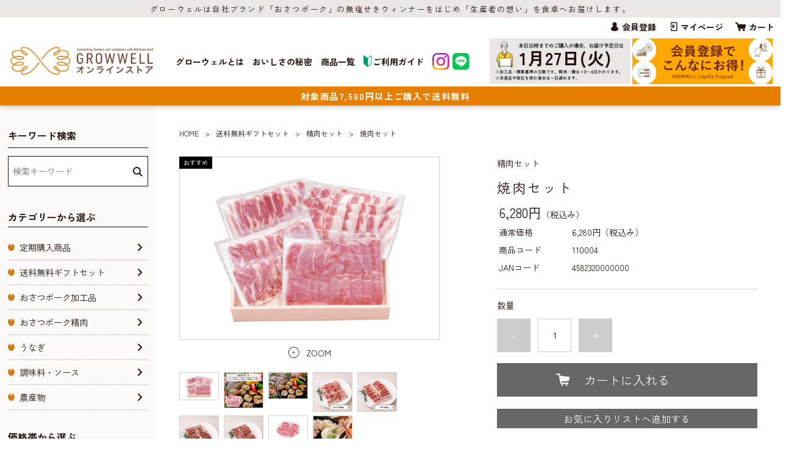

--- FILE ---
content_type: text/html;charset=UTF-8
request_url: https://growwell-online.com/item-detail/1408443
body_size: 13675
content:
<!DOCTYPE html>
<html lang="ja">
<head>
<!-- Google Tag Manager -->
<script>(function(w,d,s,l,i){w[l]=w[l]||[];w[l].push({'gtm.start':
new Date().getTime(),event:'gtm.js'});var f=d.getElementsByTagName(s)[0],
j=d.createElement(s),dl=l!='dataLayer'?'&l='+l:'';j.async=true;j.src=
'https://www.googletagmanager.com/gtm.js?id='+i+dl;f.parentNode.insertBefore(j,f);
})(window,document,'script','dataLayer','GTM-WV6H5F3');</script>
<!-- End Google Tag Manager -->
	<meta charset="utf-8">
	<meta http-equiv="X-UA-Compatible" content="IE=edge">
	<meta name="viewport" content="width=device-width">
	<meta name="format-detection" content="telephone=no">
	<meta name="facebook-domain-verification" content="1h4bjbk39c2rs2mq3bduygr83aeieb" />
	<title>焼肉セット | グローウェルオンライン</title>

	<meta property="og:site_name" content="グローウェルオンライン"> 
	<!-- 商品詳細の場合 -->
	<meta name="description" content="">
	<meta property="og:image" content="">
	<meta property="og:title" content="">
	<meta property="og:type" content="">
	<meta property="og:url" content="https://growwell-online.com/item-detail/1408443">
	<meta property="og:description" content=""> 
	
		<link rel="shortcut icon" href="https://contents.raku-uru.jp/01/24178/107/favicon.ico">
	<link rel="icon" type="image/vnd.microsoft.icon" href="https://contents.raku-uru.jp/01/24178/107/favicon.ico">
		<link href="https://growwell-online.com/getCss/3" rel="stylesheet" type="text/css">
	<!--[if lt IE 10]>
		<style type="text/css">label:after {display:none;}</style>
	<![endif]-->
	<!-- Global site tag (gtag.js) - Google Analytics -->
<script async src="https://www.googletagmanager.com/gtag/js?id=G-DZXG7HVRJQ"></script>
<script>
  window.dataLayer = window.dataLayer || [];
  function gtag(){dataLayer.push(arguments);}
  gtag('js', new Date());

  gtag('config', 'G-DZXG7HVRJQ', {
   'linker': {
    'domains': ['growwell-online.com', 'raku-uru.jp'],
    'decorate_forms': true
   }
 });
</script><meta name="facebook-domain-verification" content="j9a7pmls24517cersnt9ewf2cctqzc" /><!-- Google Tag Manager -->
<script>(function(w,d,s,l,i){w[l]=w[l]||[];w[l].push({'gtm.start':
new Date().getTime(),event:'gtm.js'});var f=d.getElementsByTagName(s)[0],
j=d.createElement(s),dl=l!='dataLayer'?'&l='+l:'';j.async=true;j.src=
'https://www.googletagmanager.com/gtm.js?id='+i+dl;f.parentNode.insertBefore(j,f);
})(window,document,'script','dataLayer','GTM-NPP4NWNZ');</script>
<!-- End Google Tag Manager -->
<meta name="referrer" content="no-referrer-when-downgrade">
		<link rel="canonical" href="https://growwell-online.com/item-detail/1408443">			<link rel="preconnect" href="https://fonts.googleapis.com">
	<link rel="preconnect" href="https://fonts.gstatic.com" crossorigin>
	<link rel="preload" href="https://fonts.googleapis.com/css2?family=Zen+Kaku+Gothic+New:wght@300;400;500;700;900&display=swap" as="style" onload="this.removeAttribute('onload');this.removeAttribute('as');this.rel='stylesheet';">
<link rel="preload" type="text/css" href="https://cdn.jsdelivr.net/npm/slick-carousel@1.8.1/slick/slick.css" as="style" onload="this.removeAttribute('onload');this.removeAttribute('as');this.rel='stylesheet';">
<link rel="preload" type="text/css" href="https://cdnjs.cloudflare.com/ajax/libs/slick-carousel/1.9.0/slick-theme.css" as="style" onload="this.removeAttribute('onload');this.removeAttribute('as');this.rel='stylesheet';">
<link rel="preload" href="https://cdnjs.cloudflare.com/ajax/libs/font-awesome/6.3.0/css/all.min.css" integrity="sha512-SzlrxWUlpfuzQ+pcUCosxcglQRNAq/DZjVsC0lE40xsADsfeQoEypE+enwcOiGjk/bSuGGKHEyjSoQ1zVisanQ==" crossorigin="anonymous" referrerpolicy="no-referrer" as="style" onload="this.removeAttribute('onload');this.removeAttribute('as');this.rel='stylesheet';"/>

</head>
<body>
<!-- Google Tag Manager (noscript) -->
<noscript><iframe src="https://www.googletagmanager.com/ns.html?id=GTM-WV6H5F3"
height="0" width="0" style="display:none;visibility:hidden"></iframe></noscript>
<!-- End Google Tag Manager (noscript) -->
	<div id="wrapper">
		<div id="header">
			<div class="header_option_top">
				<p><span class="pc_text">グローウェルは自社ブランド「おさつポーク」の無塩せきウィンナーをはじめ「生産者の想い」を食卓へお届けします。</span><span class="sp_text">農家の想いを食卓へ。おさつポーク無塩せきウィンナー！ </span></p>
			</div>
			<div class="header-top gnav-pc clearfix">
				<div class="row">
					<ul class="clearfix">
											<li><a href="https://cart.raku-uru.jp/member/regist/input/2b29d3a3fd5ecb109cc0fe7fa22b7786" class="entry">会員登録</a></li>
																						<li><a href="https://cart.raku-uru.jp/mypage/login/2b29d3a3fd5ecb109cc0fe7fa22b7786" class="mypage">マイページ</a></li>
					<li><a href="https://cart.raku-uru.jp/cart/2b29d3a3fd5ecb109cc0fe7fa22b7786" class="cart">カート</a></li>
					</ul>
					<ul class="header-menu-tab-sp">
						<li><a href="https://growwell-online.com/fr/2" class="home">グローウェルとは</a></li>

						<li><a href="https://growwell-online.com/item-list" class="item-list">商品一覧</a></li>
						<li><a href="https://growwell-online.com/#top-guide" class="guide"><img src="https://image.raku-uru.jp/01/24178/8/guide_icon_1682041091474.png">ご利用ガイド</a></li>
						<li>
							<a href="https://www.instagram.com/growwell_official/" class="instagram"><img src="https://image.raku-uru.jp/01/18420/81/Instagram_logo_1680054647808.png"></a>
							<a href="https://lin.ee/seQNu0M" class="line"><img src="https://image.raku-uru.jp/01/18420/82/line_logo_1680054648021.png"></a>
						</li>









					</ul>
				</div>
			</div>
			<div class="header">
				<div class="header-bottom">
					<div class="row">
						<div class="row-left">
							<div class="logo">
								<h1><a href="/"><img src="https://image.raku-uru.jp/01/24178/350/onlinestore_logo_1689842673357.jpg" alt="グローウェルオンライン"></a></h1>
							</div>
							<ul class="header-menu-pc">
								<li><a href="https://growwell-online.com/fr/2" class="home">グローウェルとは</a></li>
<li><a href="https://growwell-online.com/fr/26" class="home">おいしさの秘密</a></li>
								<li class="menu_has_child">
									<a href="https://growwell-online.com/item-list" class="item-list">商品一覧</a>
									<div class="sub_menu">
																				                          										<ul>
																								<li>
													<a href="/item-list?categoryId=106255">
														<img class="category-oya-img" src="https://image.raku-uru.jp/01/24178/14/category_oya_img_1682041265396.png"  width="11" height="13" >
														<p>定期購入商品</p>
													</a>
												</li>
																								<li>
													<a href="/item-list?categoryId=87483">
														<img class="category-oya-img" src="https://image.raku-uru.jp/01/24178/14/category_oya_img_1682041265396.png"  width="11" height="13" >
														<p>送料無料ギフトセット</p>
													</a>
												</li>
																								<li>
													<a href="/item-list?categoryId=87486">
														<img class="category-oya-img" src="https://image.raku-uru.jp/01/24178/14/category_oya_img_1682041265396.png"  width="11" height="13" >
														<p>おさつポーク加工品</p>
													</a>
												</li>
																								<li>
													<a href="/item-list?categoryId=87492">
														<img class="category-oya-img" src="https://image.raku-uru.jp/01/24178/14/category_oya_img_1682041265396.png"  width="11" height="13" >
														<p>おさつポーク精肉</p>
													</a>
												</li>
																								<li>
													<a href="/item-list?categoryId=87498">
														<img class="category-oya-img" src="https://image.raku-uru.jp/01/24178/14/category_oya_img_1682041265396.png"  width="11" height="13" >
														<p>うなぎ</p>
													</a>
												</li>
																								<li>
													<a href="/item-list?categoryId=87500">
														<img class="category-oya-img" src="https://image.raku-uru.jp/01/24178/14/category_oya_img_1682041265396.png"  width="11" height="13" >
														<p>調味料・ソース</p>
													</a>
												</li>
																								<li>
													<a href="/item-list?categoryId=87502">
														<img class="category-oya-img" src="https://image.raku-uru.jp/01/24178/14/category_oya_img_1682041265396.png"  width="11" height="13" >
														<p>農産物</p>
													</a>
												</li>
																						</ul>
									</div>
								</li>
								<li><a href="https://growwell-online.com/#top-guide" class="guide"><img src="https://image.raku-uru.jp/01/24178/8/guide_icon_1682041091474.png">ご利用ガイド</a></li>
								<li>
									<a href="https://www.instagram.com/growwell_official/" class="instagram"><img src="https://image.raku-uru.jp/01/18420/81/Instagram_logo_1680054647808.png"></a>
									 <a href="https://lin.ee/seQNu0M" class="line"><img src="https://image.raku-uru.jp/01/18420/82/line_logo_1680054648021.png"></a>
								</li>
							</ul>
							<div class="header-menu-sp_wrap">
								<div class="header-menu-sp-cart">
									<a href="https://cart.raku-uru.jp/cart/2b29d3a3fd5ecb109cc0fe7fa22b7786" class="cart">カート</a>
								</div>
								<div class="header-menu-sp">
									<a href="#" class="jq-open-nav"><img src="https://image.raku-uru.jp/cms/yt00001/img/icn-menu_sp.png" alt=""></a>
								</div>
							</div>
						</div>
		<div class="row-right">
		<a href="https://growwell-online.com/fee">
		<div class="delivery-img-wrap">
			<div class="delivery-img">
										<picture>
											<source media="(max-width:412px)" srcset="https://image.raku-uru.jp/01/24178/456/header_banner02_412_1691133493490.png">
											<img src="https://image.raku-uru.jp/01/24178/344/header_banner02_1689842356189.png">
		</picture>
	<p id="deliveryDate" class="deliveryDate"></p>
		</div>
								</div>
							</a>
<!--<a href="https://cart.raku-uru.jp/member/regist/input/2b29d3a3fd5ecb109cc0fe7fa22b7786">-->
<a href="https://growwell-online.com/fr/7">
<div class="member-img-wrap">
<div class="member-img">
<picture>
<source media="(max-width:412px)" srcset="https://image.raku-uru.jp/01/24178/779/header_banner_point_1711704803222.png">
<img src="https://image.raku-uru.jp/01/24178/779/header_banner_point_1711704803222.png">
</picture>
	</div>
	</div>
	</a>
						</div>
					</div>
				</div>
			</div>
			<div class="header_option">
				<a href="https://cart.raku-uru.jp/member/regist/input/2b29d3a3fd5ecb109cc0fe7fa22b7786">
					<p><span class="pc_text">対象商品7,560円以上ご購入で送料無料</span></p>
				</a>
			</div>
		</div>
		<!-- header -->
		<div class="contents clearfix">
			<div id="top-none"></div>
			<!--キービジュアル▼-->
			<div class="top-img-wrap">
						</div>
			<!--キービジュアル▲-->
			<div class="main-contents-wrap">
					<div class="side">
						<div class="category-nav">
							<div class="nav-close"><a href="#" class="jq-close-nav">CLOSE MENU</a></div>
							<div class="side-search-form">
								<p class="side-title">キーワード検索</p>
								<form action="/search" method="post" id="cmsCommonForm">
	<!-- 								<div class="header-menu-sp">
										<a href="#" class="jq-open-nav"><img src="https://image.raku-uru.jp/cms/yt00001/img/icn-menu_sp.png" alt=""></a>
									</div> -->
									<div class="header-search-sp">
										<button href="#" class="jq-open-search"><img src="https://image.raku-uru.jp/01/24178/15/search_1682041265607.png" alt=""></button>
									</div>
									<div class="header-search">
										<div class="header-search-form">
											<input type="text" name="searchWord" maxlength="50" value="" placeholder="検索キーワード">
											<div class="header-search-form-btn">
												<input type="image" alt="Search" src="https://image.raku-uru.jp/01/24178/15/search_1682041265607.png" name="#" class="search-btn">
											</div>
										</div>
									</div>
								</form>
							</div>
<div class="header-top gnav-sp">
	<div class="row">
	<ul class="clearfix">
		<li><a href="https://cart.raku-uru.jp/member/regist/input/2b29d3a3fd5ecb109cc0fe7fa22b7786" class="entry">会員登録</a></li>
																																									<li><a href="https://cart.raku-uru.jp/mypage/login/2b29d3a3fd5ecb109cc0fe7fa22b7786" class="mypage">マイページ</a></li>
										<li><a href="https://growwell-online.com/fr/26" class="guide">おいしさの秘密</a></li>
<!--<li><a href="https://cart.raku-uru.jp/cart/2b29d3a3fd5ecb109cc0fe7fa22b7786" class="cart">カート</a></li>-->
									</ul>
									<ul class="clearfix">
										<li><a href="https://growwell-online.com/fr/2" class="home">グローウェルとは</a></li>
										<li><a href="https://growwell-online.com/item-list" class="item-list">商品一覧</a></li>
										<li><a href="https://growwell-online.com/#top-guide" class="guide">ご利用ガイド</a></li>				
									</ul>
								</div>
							</div>
							<ul>
								 
								                                                              																<!-- <li class="campaign-li">
									<p class="side-title">用途から選ぶ</p>
									<ul class="category-nav-l2">
										 										<li>
											<a href="/item-list?campaignId=7947">
												<p>〜1,000円</p>
											</a>
										</li>
										  										<li>
											<a href="/item-list?campaignId=7948">
												<p>〜2,000円</p>
											</a>
										</li>
										  										<li>
											<a href="/item-list?campaignId=7949">
												<p>〜3,000円</p>
											</a>
										</li>
										  										<li>
											<a href="/item-list?campaignId=7950">
												<p>〜4,000円</p>
											</a>
										</li>
										  										<li>
											<a href="/item-list?campaignId=7951">
												<p>〜5,000円</p>
											</a>
										</li>
										  										<li>
											<a href="/item-list?campaignId=7963">
												<p>5,001円〜</p>
											</a>
										</li>
										  										<li>
											<a href="/item-list?campaignId=8021">
												<p>２０２３夏の御中元</p>
											</a>
										</li>
										  										<li>
											<a href="/item-list?campaignId=8388">
												<p>敬老の日</p>
											</a>
										</li>
										    										<li>
											<a href="/item-list?campaignId=8442">
												<p>ギフト特集</p>
											</a>
										</li>
										      										<li>
											<a href="/item-list?campaignId=8681">
												<p>2023冬ギフト</p>
											</a>
										</li>
										  										<li>
											<a href="/item-list?campaignId=9414">
												<p>2024年お中元特集ページ</p>
											</a>
										</li>
										    										<li>
											<a href="/item-list?campaignId=9957">
												<p>2024御歳暮特集</p>
											</a>
										</li>
										    										<li>
											<a href="/item-list?campaignId=10442">
												<p>定期購入商品</p>
											</a>
										</li>
										 									</ul>
								</li> -->
																								                          								<li class="category-li">
									<p class="side-title">カテゴリーから選ぶ</p>
									<ul class="category-nav-l2">
																				<li class="category-oya">
											<div class="category-oya-main">
												<img class="category-oya-img" src="https://image.raku-uru.jp/01/24178/14/category_oya_img_1682041265396.png"  width="11" height="13" >
												<p>定期購入商品</p>
											</div>
																						<ul class="category-nav-l3">
												<li>
													<a href="/item-list?categoryId=106255">
														<p>全て</p>
													</a>
												</li>
																																															</ul>
																					</li>
																				<li class="category-oya">
											<div class="category-oya-main">
												<img class="category-oya-img" src="https://image.raku-uru.jp/01/24178/14/category_oya_img_1682041265396.png"  width="11" height="13" >
												<p>送料無料ギフトセット</p>
											</div>
																						<ul class="category-nav-l3">
												<li>
													<a href="/item-list?categoryId=87483">
														<p>全て</p>
													</a>
												</li>
																																				<li>
													<a href="/item-list?categoryId=87484">
														<p>加工品セット</p>
													</a>
												</li>
																																																<li>
													<a href="/item-list?categoryId=87485">
														<p>精肉セット</p>
													</a>
												</li>
																																			</ul>
																					</li>
																				<li class="category-oya">
											<div class="category-oya-main">
												<img class="category-oya-img" src="https://image.raku-uru.jp/01/24178/14/category_oya_img_1682041265396.png"  width="11" height="13" >
												<p>おさつポーク加工品</p>
											</div>
																						<ul class="category-nav-l3">
												<li>
													<a href="/item-list?categoryId=87486">
														<p>全て</p>
													</a>
												</li>
																																				<li>
													<a href="/item-list?categoryId=87487">
														<p>ウインナー・フランクフルト</p>
													</a>
												</li>
																																																<li>
													<a href="/item-list?categoryId=87488">
														<p>生ハム・ローストポーク</p>
													</a>
												</li>
																																																<li>
													<a href="/item-list?categoryId=87489">
														<p>ハンバーグ・炭火焼</p>
													</a>
												</li>
																																																																																			</ul>
																					</li>
																				<li class="category-oya">
											<div class="category-oya-main">
												<img class="category-oya-img" src="https://image.raku-uru.jp/01/24178/14/category_oya_img_1682041265396.png"  width="11" height="13" >
												<p>おさつポーク精肉</p>
											</div>
																						<ul class="category-nav-l3">
												<li>
													<a href="/item-list?categoryId=87492">
														<p>全て</p>
													</a>
												</li>
																																				<li>
													<a href="/item-list?categoryId=87493">
														<p>しゃぶしゃぶ</p>
													</a>
												</li>
																																																<li>
													<a href="/item-list?categoryId=87494">
														<p>焼肉</p>
													</a>
												</li>
																																																<li>
													<a href="/item-list?categoryId=87495">
														<p>とんかつ・ステーキ</p>
													</a>
												</li>
																																																<li>
													<a href="/item-list?categoryId=87496">
														<p>ミンチ・角切り</p>
													</a>
												</li>
																																																<li>
													<a href="/item-list?categoryId=87497">
														<p>ブロック</p>
													</a>
												</li>
																																			</ul>
																					</li>
																				<li class="category-oya">
											<div class="category-oya-main">
												<img class="category-oya-img" src="https://image.raku-uru.jp/01/24178/14/category_oya_img_1682041265396.png"  width="11" height="13" >
												<p>うなぎ</p>
											</div>
																						<ul class="category-nav-l3">
												<li>
													<a href="/item-list?categoryId=87498">
														<p>全て</p>
													</a>
												</li>
																																															</ul>
																					</li>
																				<li class="category-oya">
											<div class="category-oya-main">
												<img class="category-oya-img" src="https://image.raku-uru.jp/01/24178/14/category_oya_img_1682041265396.png"  width="11" height="13" >
												<p>調味料・ソース</p>
											</div>
																						<ul class="category-nav-l3">
												<li>
													<a href="/item-list?categoryId=87500">
														<p>全て</p>
													</a>
												</li>
																																				<li>
													<a href="/item-list?categoryId=87501">
														<p>ソース</p>
													</a>
												</li>
																																			</ul>
																					</li>
																				<li class="category-oya">
											<div class="category-oya-main">
												<img class="category-oya-img" src="https://image.raku-uru.jp/01/24178/14/category_oya_img_1682041265396.png"  width="11" height="13" >
												<p>農産物</p>
											</div>
																						<ul class="category-nav-l3">
												<li>
													<a href="/item-list?categoryId=87502">
														<p>全て</p>
													</a>
												</li>
																																				<li>
													<a href="/item-list?categoryId=87503">
														<p>ブレンド茶</p>
													</a>
												</li>
																																																											</ul>
																					</li>
																			</ul>
								</li>
								 
								                                                              																<li class="campaign-li">
									<p class="side-title">価格帯から選ぶ</p>
									<ul class="category-nav-l2">
										 																				<li>
											<a href="/item-list?campaignId=7947">
												<p>〜1,000円</p>
											</a>
										</li>
																																																																						  																														<li>
											<a href="/item-list?campaignId=7948">
												<p>〜2,000円</p>
											</a>
										</li>
																																																												  																																								<li>
											<a href="/item-list?campaignId=7949">
												<p>〜3,000円</p>
											</a>
										</li>
																																																		  																																																		<li>
											<a href="/item-list?campaignId=7950">
												<p>〜4,000円</p>
											</a>
										</li>
																																								  																																																												<li>
											<a href="/item-list?campaignId=7951">
												<p>〜5,000円</p>
											</a>
										</li>
																														  																																																																						<li>
											<a href="/item-list?campaignId=7963">
												<p>5,001円〜</p>
											</a>
										</li>
																				  																																																																						  																																																																						    																																																																						      																																																																						  																																																																						    																																																																						    																																																																						 									</ul>
								</li>
																<li class="others-li">
									<p class="side-title">その他</p>
									<ul class="category-nav-l2">
										<li><a href="https://growwell-online.com/fr/4"><p>初回購入限定</p></a></li>
										<li><a href="https://growwell-online.com/fr/2"><p>グローウェルとは</p></a></li>
										<li><a href="https://growwell-online.com/#top-guide"><p>ご利用ガイド</p></a></li>
										<li><a href="https://growwell-online.com/fr/3"><p>レシピ</p></a></li>
									</ul>
								</li>
							</ul>
							<div class="sp_menu_wrap">
								<div class="delivery-banner">
									<a href="https://growwell-online.com/fee"><img src="https://image.raku-uru.jp/01/24178/347/delivery-banner_1689842443727.jpg"></a>
								</div>
								<div class="sns-btn">
									<a href="https://www.instagram.com/growwell_official/"><img src="https://image.raku-uru.jp/01/24178/11/sns-btn-insta_1682041264623.png"></a>
									<!-- <a href=""><img src="https://image.raku-uru.jp/01/24178/13/sns-btn-fb_1682041265120.png"></a> -->
									<!-- <a href=""><img src="https://image.raku-uru.jp/01/24178/10/sns-btn-tw_1682041264417.png"></a> -->
									 <a href="https://lin.ee/seQNu0M" class="line"><img src="https://image.raku-uru.jp/01/24178/12/sns-btn-line_1682041264870.png"></a> 
								</div>
																<div class="schedule-area">
																		<h4>2026年01月</h4>
									<div class="schedule">
										<table>
											<tr>
												<th class="sun">日</th>
												<th class="mon">月</th>
												<th class="tue">火</th>
												<th class="wed">水</th>
												<th class="thu">木</th>
												<th class="fri">金</th>
												<th class="sat">土</th>
											</tr>
																						<tr>
												<td class="sun ">
																									</td>
												<td class="mon ">
																									</td>
												<td class="tue ">
																									</td>
												<td class="wed ">
																									</td>
												<td class="thu  e1 ">
																										<div class="schedule-date">1</div>
																									</td>
												<td class="fri  e1 ">
																										<div class="schedule-date">2</div>
																									</td>
												<td class="sat  e1 ">
																										<div class="schedule-date">3</div>
																									</td>
											</tr>
																						<tr>
												<td class="sun  e1 ">
																										<div class="schedule-date">4</div>
																									</td>
												<td class="mon  e1 ">
																										<div class="schedule-date">5</div>
																									</td>
												<td class="tue ">
																										<div class="schedule-date">6</div>
																									</td>
												<td class="wed ">
																										<div class="schedule-date">7</div>
																									</td>
												<td class="thu ">
																										<div class="schedule-date">8</div>
																									</td>
												<td class="fri ">
																										<div class="schedule-date">9</div>
																									</td>
												<td class="sat  e1 ">
																										<div class="schedule-date">10</div>
																									</td>
											</tr>
																						<tr>
												<td class="sun  e1 ">
																										<div class="schedule-date">11</div>
																									</td>
												<td class="mon ">
																										<div class="schedule-date">12</div>
																									</td>
												<td class="tue ">
																										<div class="schedule-date">13</div>
																									</td>
												<td class="wed ">
																										<div class="schedule-date">14</div>
																									</td>
												<td class="thu ">
																										<div class="schedule-date">15</div>
																									</td>
												<td class="fri ">
																										<div class="schedule-date">16</div>
																									</td>
												<td class="sat  e1 ">
																										<div class="schedule-date">17</div>
																									</td>
											</tr>
																						<tr>
												<td class="sun  e1 ">
																										<div class="schedule-date">18</div>
																									</td>
												<td class="mon ">
																										<div class="schedule-date">19</div>
																									</td>
												<td class="tue ">
																										<div class="schedule-date">20</div>
																									</td>
												<td class="wed ">
																										<div class="schedule-date">21</div>
																									</td>
												<td class="thu ">
																										<div class="schedule-date">22</div>
																									</td>
												<td class="fri ">
																										<div class="schedule-date">23</div>
																									</td>
												<td class="sat  e1 ">
																										<div class="schedule-date">24</div>
																									</td>
											</tr>
																						<tr>
												<td class="sun  e1 ">
																										<div class="schedule-date">25</div>
																									</td>
												<td class="mon ">
																										<div class="schedule-date">26</div>
																									</td>
												<td class="tue ">
																										<div class="schedule-date">27</div>
																									</td>
												<td class="wed ">
																										<div class="schedule-date">28</div>
																									</td>
												<td class="thu ">
																										<div class="schedule-date">29</div>
																									</td>
												<td class="fri ">
																										<div class="schedule-date">30</div>
																									</td>
												<td class="sat  e1 ">
																										<div class="schedule-date">31</div>
																									</td>
											</tr>
																					</table>
									</div>
																		<h4>2026年02月</h4>
									<div class="schedule">
										<table>
											<tr>
												<th class="sun">日</th>
												<th class="mon">月</th>
												<th class="tue">火</th>
												<th class="wed">水</th>
												<th class="thu">木</th>
												<th class="fri">金</th>
												<th class="sat">土</th>
											</tr>
																						<tr>
												<td class="sun  e1 ">
																										<div class="schedule-date">1</div>
																									</td>
												<td class="mon ">
																										<div class="schedule-date">2</div>
																									</td>
												<td class="tue ">
																										<div class="schedule-date">3</div>
																									</td>
												<td class="wed ">
																										<div class="schedule-date">4</div>
																									</td>
												<td class="thu ">
																										<div class="schedule-date">5</div>
																									</td>
												<td class="fri ">
																										<div class="schedule-date">6</div>
																									</td>
												<td class="sat  e1 ">
																										<div class="schedule-date">7</div>
																									</td>
											</tr>
																						<tr>
												<td class="sun  e1 ">
																										<div class="schedule-date">8</div>
																									</td>
												<td class="mon ">
																										<div class="schedule-date">9</div>
																									</td>
												<td class="tue ">
																										<div class="schedule-date">10</div>
																									</td>
												<td class="wed  e1 ">
																										<div class="schedule-date">11</div>
																									</td>
												<td class="thu ">
																										<div class="schedule-date">12</div>
																									</td>
												<td class="fri ">
																										<div class="schedule-date">13</div>
																									</td>
												<td class="sat  e1 ">
																										<div class="schedule-date">14</div>
																									</td>
											</tr>
																						<tr>
												<td class="sun  e1 ">
																										<div class="schedule-date">15</div>
																									</td>
												<td class="mon ">
																										<div class="schedule-date">16</div>
																									</td>
												<td class="tue ">
																										<div class="schedule-date">17</div>
																									</td>
												<td class="wed ">
																										<div class="schedule-date">18</div>
																									</td>
												<td class="thu ">
																										<div class="schedule-date">19</div>
																									</td>
												<td class="fri ">
																										<div class="schedule-date">20</div>
																									</td>
												<td class="sat  e1 ">
																										<div class="schedule-date">21</div>
																									</td>
											</tr>
																						<tr>
												<td class="sun  e1 ">
																										<div class="schedule-date">22</div>
																									</td>
												<td class="mon ">
																										<div class="schedule-date">23</div>
																									</td>
												<td class="tue ">
																										<div class="schedule-date">24</div>
																									</td>
												<td class="wed ">
																										<div class="schedule-date">25</div>
																									</td>
												<td class="thu ">
																										<div class="schedule-date">26</div>
																									</td>
												<td class="fri ">
																										<div class="schedule-date">27</div>
																									</td>
												<td class="sat  e1 ">
																										<div class="schedule-date">28</div>
																									</td>
											</tr>
																					</table>
									</div>
																		<ul class="event-list">
																				<li class="event1">店休日</li>
																			</ul>
								</div>
								<!-- /.schedule-area -->
														</div>
							<div class="nav-close"><a href="#" class="jq-close-nav">CLOSE MENU</a></div>
						</div>
						<!-- /.category-nav -->
					</div>
					<!-- /.side -->
					<div class="main-contents">
						<!-- パンくずリスト -->
													<div class="bread">
								<ul class="clearfix">
									 									<li><a href="/"><span>HOME</span></a></li>
									  									<li><a href="/item-list?categoryId=87483"><span>送料無料ギフトセット</span></a></li>
									  									<li><a href="/item-list?categoryId=87485"><span>精肉セット</span></a></li>
									  									<li><span>焼肉セット</span></li>
									 								</ul>
							</div>
												<div class="main">
	<div id="item-detail">
				<div class="item-middle clearfix">
			<div class="item-detail-left">
				<div class="item-detail-photo-main raku-item-photo-main">
					<div class="item-detail-photo icn-badge70806" id="jq_item_photo_list">
						<ul class="clearfix">
							<li class="active"><img src="https://image.raku-uru.jp/01/24178/249/%E7%84%BC%E8%82%89%E3%82%BB%E3%83%83%E3%83%88_1683532838743_1200.jpg" alt=""></li>
															<li><img src="https://image.raku-uru.jp/01/24178/1268/%E7%84%BC%E8%82%89%E3%82%BB%E3%83%83%E3%83%88_1758175571588_1200.png" alt=""></li>
															<li><img src="https://image.raku-uru.jp/01/24178/175/%E7%84%BC%E8%82%89%E3%80%80%E7%AE%B8%E6%8C%81%E3%81%A1%28%E8%82%89%29_1683019705370_1200.jpg" alt=""></li>
															<li><img src="https://image.raku-uru.jp/01/24178/1171/%E3%83%AD%E3%83%BC%E3%82%B9200g_1750837364001_1200.jpg" alt=""></li>
															<li><img src="https://image.raku-uru.jp/01/24178/1172/%E3%83%90%E3%83%A9200g_1750837364279_1200.jpg" alt=""></li>
															<li><img src="https://image.raku-uru.jp/01/24178/1174/%E8%82%A9%E3%83%AD%E3%83%BC%E3%82%B9200g_1750837364768_1200.jpg" alt=""></li>
															<li><img src="https://image.raku-uru.jp/01/24178/1180/%E3%83%A2%E3%83%A2200g_1750839197318_1200.jpg" alt=""></li>
															<li><img src="https://image.raku-uru.jp/01/24178/662/%E7%84%BC%E8%82%89%E3%82%BB%E3%83%83%E3%83%88%E7%9A%BF_1698738966875_1200.jpg" alt=""></li>
															<li><img src="https://image.raku-uru.jp/01/24178/640/%E8%82%A9%E3%83%AD%E3%83%BC%E3%82%B9%E7%84%BC%E8%82%89_1698301260585_1200.jpg" alt=""></li>
														
						</ul>
					</div>
					<div id="jqitem-backbtn" class="item-detail-photo-backbtn">
						<a href="#"></a>
					</div>
					<div id="jqitem-nextbtn" class="item-detail-photo-nextbtn">
						<a href="#"></a>
					</div>
				</div>
				<div class="item-detail-zoom"><a href="#">ZOOM</a></div>
								<div class="item-detail-thumb clearfix">
					<div class="item-detail-thumb-photo raku-item-thumb-photo active">
						<a href="#"><img src="https://image.raku-uru.jp/01/24178/249/%E7%84%BC%E8%82%89%E3%82%BB%E3%83%83%E3%83%88_1683532838743_400.jpg" alt=""></a>
					</div>
											<div class="item-detail-thumb-photo raku-item-thumb-photo">
							<a href="#"><img src="https://image.raku-uru.jp/01/24178/1268/%E7%84%BC%E8%82%89%E3%82%BB%E3%83%83%E3%83%88_1758175571588_400.png" alt=""></a>
						</div>
											<div class="item-detail-thumb-photo raku-item-thumb-photo">
							<a href="#"><img src="https://image.raku-uru.jp/01/24178/175/%E7%84%BC%E8%82%89%E3%80%80%E7%AE%B8%E6%8C%81%E3%81%A1%28%E8%82%89%29_1683019705370_400.jpg" alt=""></a>
						</div>
											<div class="item-detail-thumb-photo raku-item-thumb-photo">
							<a href="#"><img src="https://image.raku-uru.jp/01/24178/1171/%E3%83%AD%E3%83%BC%E3%82%B9200g_1750837364001_400.jpg" alt=""></a>
						</div>
											<div class="item-detail-thumb-photo raku-item-thumb-photo">
							<a href="#"><img src="https://image.raku-uru.jp/01/24178/1172/%E3%83%90%E3%83%A9200g_1750837364279_400.jpg" alt=""></a>
						</div>
											<div class="item-detail-thumb-photo raku-item-thumb-photo">
							<a href="#"><img src="https://image.raku-uru.jp/01/24178/1174/%E8%82%A9%E3%83%AD%E3%83%BC%E3%82%B9200g_1750837364768_400.jpg" alt=""></a>
						</div>
											<div class="item-detail-thumb-photo raku-item-thumb-photo">
							<a href="#"><img src="https://image.raku-uru.jp/01/24178/1180/%E3%83%A2%E3%83%A2200g_1750839197318_400.jpg" alt=""></a>
						</div>
											<div class="item-detail-thumb-photo raku-item-thumb-photo">
							<a href="#"><img src="https://image.raku-uru.jp/01/24178/662/%E7%84%BC%E8%82%89%E3%82%BB%E3%83%83%E3%83%88%E7%9A%BF_1698738966875_400.jpg" alt=""></a>
						</div>
											<div class="item-detail-thumb-photo raku-item-thumb-photo">
							<a href="#"><img src="https://image.raku-uru.jp/01/24178/640/%E8%82%A9%E3%83%AD%E3%83%BC%E3%82%B9%E7%84%BC%E8%82%89_1698301260585_400.jpg" alt=""></a>
						</div>
									</div>
							</div>
			<!-- /.item-detail-left -->
			<div class="item-detail-right">
									<div class="item-detail-info">
						<div class="item-detail-category">精肉セット</div>
						<h2 class="item-detail-name ">焼肉セット</h2>
						<div class="item-detail-vari">
							<div class="item-detail-vari-price">
								<dl>
									<dt>販売価格</dt>
									<dd><span class="item-detail-vari-price-num raku-item-vari-price-num">6,280円</span><span class="item-detail-vari-price-tax raku-item-vari-tax">（税込み）</span></dd>
								</dl>
							</div>
															<div class="item-detail-vari-memberprice"  style="display:none" >
									<dl>
										<dt>会員価格</dt>
										<dd><span class="item-detail-vari-memberprice-num raku-item-vari-memberprice-num"></span><span class="item-detail-vari-memberprice-tax raku-item-vari-membertax">（税込み）</span></dd>
									</dl>
								</div>
														<div class="item-detail-vari-normalprice" >
								<dl>
									<dt>通常価格</dt>
									<dd><span class="item-detail-vari-normalprice-num raku-item-vari-normalprice-num">6,280円</span><span class="item-detail-vari-normalprice-tax raku-item-vari-normaltax">（税込み）</span></dd>
								</dl>
							</div>
							<div class="item-detail-vari-stock"  style="display:none" >
								<dl>
									<dt>在庫</dt>
									<dd class="raku-item-vari-stock"></dd>
								</dl>
							</div>
							<div class="item-detail-vari-itemcode" >
								<dl>
									<dt>商品コード</dt>
									<dd class="raku-item-vari-itemcode">110004</dd>
								</dl>
							</div>
							<div class="item-detail-vari-jancode" >
								<dl>
									<dt>JANコード</dt>
									<dd class="raku-item-vari-jancode">4582320000000</dd>
								</dl>
							</div>
						</div>
					</div>
					<form action="https://cart.raku-uru.jp/incart" method="post" id="cms0002d02Form">
						<div class="item-detail-cart">
																								<input type="hidden" name="variationId" value="1783675">
																																					<div class="js-counter-wrap">
									<p>数量</p>
									<div class="item-detail-num-count">
										<div class="item-detail-num-minus">
											<a href="#">-</a>
										</div>
										<div class="item-detail-num">
											<input type="number" name="itemQuantity" class="jq-num-count" value="1" maxlength="3" max="999" min="1">
										</div>
										<div class="item-detail-num-plus">
											<a href="#">+</a>
										</div>
									</div>
								</div>
							 
																																						 
										<div class="item-detail-cart-action raku-item-cart-action">
											<div class="item-detail-cart-btn">
												<a href="#" class="raku-add-cart"><span>カートに入れる</span></a>
											</div>
										</div>
																																							<div class="item-detail-addwishlist-btn">
									<a href="#" class="raku-add-wish"><span>お気に入りリストへ追加する</span></a>
								</div>
														<div class="item-detail-addnotificationmail-btn"  style="display: none" >
								<a href="https://cart.raku-uru.jp/anmail/regist/2b29d3a3fd5ecb109cc0fe7fa22b7786/1408443/1783675"><span>入荷通知メールを希望する</span></a>
							</div>
						</div>
						<input type="hidden" name="itemId" value="1408443">
						<input type="hidden" name="shpHash" value="2b29d3a3fd5ecb109cc0fe7fa22b7786">
					</form>
												<div class="item-detail-info2">
					<div class="item-detail-spec">
						 													<div class="item-detail-campaign">
								<dl>
									<dt>キャンペーン</dt>
									<dd>
																					<a href="/item-list?campaignId=7963">5,001円〜</a>｜ 																					<a href="/item-list?campaignId=8442">ギフト特集</a>																			</dd>
								</dl>
							</div>
																																																						
					</div>
				</div>
									<div class="item-detail-txt3 wysiwyg-data">
					<div><p class="item-postage">送料無料</p></div><div><font color="#cc0000">※北海道・沖縄への発送は、送料の一部を当社で負担致します。遠方割増分の運賃のみご負担下さい。詳細は<a href="https://growwell-online.com/fee">こちら</a></font></div><div><br></div><div><font color="#cc0000">※精肉のギフトセットはギフト包装は出来かねます</font></div><div><br></div>

<a href="https://lin.ee/seQNu0M"><img src="https://image.raku-uru.jp/01/24178/1204/%E3%82%AF%E3%83%BC%E3%83%9D%E3%83%B3+LINE%E5%8F%8B%E3%81%A0%E3%81%A1%E8%BF%BD%E5%8A%A0%EF%BC%88%E6%A8%AA%EF%BC%89_1753789610620.png
" alt="ボタン"></a>					</div>
				
				<div class="item-detail-share">
					<dl>
						<dt>share</dt>
						<dd>
							<ul>
								<li>
									<a href="http://twitter.com/share?url=https://growwell-online.com/item-detail/1408443&text=焼肉セット" target="_blank"><img src="https://image.raku-uru.jp/cms/yt00001/img/icn-sns-tw.png" alt="twitter"></a>
								</li>
								<li>
									<a href="http://www.facebook.com/share.php?u=https://growwell-online.com/item-detail/1408443" onclick="window.open(this.href, 'FBwindow', 'width=650, height=450, menubar=no, toolbar=no, scrollbars=yes'); return false;"><img src="https://image.raku-uru.jp/cms/yt00001/img/icn-sns-fb.png" alt="facebook"></a>
								</li>
							</ul>
						</dd>
					</dl>
				</div>
			</div>
			<!-- /.item-middle-right -->
		</div>
		<!-- /.item-middle -->
				<div id="item-review"><div class="review-container" data-pid="01-24178-T000000156" data-group="true" data-action="widget"></div></div>						<div class="item-bottom">
				<div class="item-detail-txt1 wysiwyg-data">
					<h4>商品詳細</h4>
					<div class="item-review"><div class="item-detail-title">お客様のお声</div><div class="review-cnts"><p><img src="https://image.raku-uru.jp/01/24178/705/voice01_1700443092724.png"><span>4種類の部位が楽しめるセットなので、それぞれの特徴を感じられた。</span></p><p><img src="https://image.raku-uru.jp/01/24178/704/voice02_1700443092311.png"><span>1パック200ｇなので２人で丁度良い量でした。</span></p><p><img src="https://image.raku-uru.jp/01/24178/703/voice03_1700443091907.png"><span>厚さもあるので、食べ応えがあります。塩で食べても焼肉のたれをつけて食べても、どちらもとても美味しかったです。</span></p></div></div><div class="item-about"><div class="item-detail-title">焼肉セットの商品説明</div><div>肉質のきめが細かいことが特徴の豚ロース、脂の甘味が特徴の豚バラ、旨味やコクがあることが特徴の肩ロース、噛み応えのある食感が特徴の豚モモの4種を贅沢に詰め合わせた食べ比べを楽しめるセットです。</div></div><div class="item-info"><div class="item-detail-title">焼肉セットの商品情報</div><div><table cellpadding="2" cellspacing="2" border="1"><tbody><tr><td>商品名</td><td>焼肉セット</td></tr><tr><td>内容量</td><td>ロース焼肉カット(200g×1パック)、バラ焼肉カット(200g×1パック)、肩ロース焼肉カット(200g×1パック)、モモ焼肉カット(200g×1パック)</td></tr><tr><td>保存方法</td><td>冷凍(－18℃以下)。開封後はお早めにお召し上がりください。</td></tr><tr><td>賞味期限</td><td>出荷後60日保証</td></tr><tr><td>注意事項</td><td>冷凍便でのお届けとなりますので、置き配は対応不可となります。</td></tr><tr><td>原材料</td><td>原材料は各商品をご確認ください。</td></tr></tbody></table></div></div><div class="osatsu-about"><div class="item-detail-title">おさつポークとは？</div><div class="osatsu-cnts"><img src="https://image.raku-uru.jp/01/24178/706/osatsu-about_1700443163840.jpg"><ul><li><span class="ribbon">01</span><span>飼料へのこだわり</span>南九州のサツマイモ端材から作るブランド豚飼料。食肉安全性の向上と資源再利用に貢献しています。</li><li><span class="ribbon">02</span><span>品質へのこだわり</span>自社繁殖のLWD三元豚に甘藷ミールを与え、美味しさと品質を追求。国産さつま芋端材飼料で食卓を豊かに。</li><li><span class="ribbon">03</span><span>環境保全へのこだわり</span>おさつポークの生産を行っているグループ企業の南国興産は宮崎県で動物油脂の製造から出発し、現在は多角的な製造を行う環境に配慮したメーカーです。</li></ul></div></div><div class="seibun"><div class="item-detail-title">だから美味しい！おさつポークの秘密</div><div>おさつポークと一般的な国産豚の成分を比較してみました！<br>その結果、おさつポークは「旨味が強く、良質な脂の多い、やわらかい豚肉」ということがわかりました！</div><div class="seibun-cnts"><div class="seibun-cnts-01"><div class="seibun-cnts-title"><div class="seibun-num">1</div><div class="seibun-text">旨味成分が多い！<span class="seibun-sub">グルタミン酸、イノシン酸、アミノ酸総量が多い。だから旨味が強い！</span></div></div><div class="seibun-cnts-img"><img src="https://image.raku-uru.jp/01/24178/756/himitsu_01_1705457672608.jpg" alt="おさつポークはグルタミン酸の総量が1.47倍多い"><img src="https://image.raku-uru.jp/01/24178/755/himitsu_02_1705457672327.jpg" alt="おさつポークはイノシン酸の総量が1.32倍多い"><img src="https://image.raku-uru.jp/01/24178/754/himitsu_03_1705457672033.jpg" alt="おさつポークはアミノ酸の総量が1.35倍多い"></div></div><div class="seibun-cnts-02"><div class="seibun-cnts-title"><div class="seibun-num">2</div><div class="seibun-text">良質な脂が多い！<span class="seibun-sub">脂肪酸総量が多く、特に溶けやすい不飽和脂肪酸が多い。<br>だから口溶けが良く消化に良い脂が多い！</span></div></div><div class="seibun-cnts-img"><img src="https://image.raku-uru.jp/01/24178/753/himitsu_04_1705457671712.jpg" alt="おさつポークは脂肪酸の総量が1.20倍多い"><img src="https://image.raku-uru.jp/01/24178/752/himitsu_05_1705457671399.jpg" alt="おさつポークは不飽和脂肪酸の総量が1.30倍多い"></div></div><div class="seibun-cnts-03"><div class="seibun-cnts-title"><div class="seibun-num">3</div><div class="seibun-text">やわらかい食感！<span class="seibun-sub">破断硬度が低い。だからやわらかく歯切れが良い！</span></div></div><div class="seibun-cnts-img"><img src="https://image.raku-uru.jp/01/24178/751/himitsu_06_1705457671080.jpg" alt="おさつポークは破断硬度が0.56倍低い"></div></div></div><div>成分分析ブランディング（dot science株式会社　分析レポート）より作成</div></div><div class="farm"><div class="item-detail-title">宮崎県で愛情込めて豚を育てています。牧場から食卓まで美味しさをお届けします。</div><div class="farm-cnts"><div><img src="https://image.raku-uru.jp/01/24178/693/farm01_1700442964064.jpg"><img src="https://image.raku-uru.jp/01/24178/692/farm02_1700442963395.jpg"><img src="https://image.raku-uru.jp/01/24178/691/farm03_1700442962369.jpg"></div><p>「おさつポーク」は宮崎県都城市の自然豊かな農場で、大切に育てられた私たちのオリジナルブランド豚です。三元豚に国産のサツマイモを使用したエサを与え、通常の豚よりも長い期間育てています。<br>その分手間はかかりますが、グローウェルは豚を育てるところから責任を持って行い、皆様に安心・安全な食品を届けたいと考えています。<br>愛情込めて育てた「おさつポーク」は脂身に甘さがあり、くせのないモチモチした脂身になります。</p></div></div><div class="delivery-about"><div class="item-detail-title">商品のお届けについて</div><div class="delivery-cnts">グローウェルの商品は、ご注文を頂いてから商品の準備を行い、鮮度の良い状態で冷凍便でお届け致します。<br>新鮮なお肉の美味しさを、お客様のもとへ細心の注意を払いお届け致します。</div></div><div class="leaflet"><div class="item-detail-title">美味しい食べ方や保存方法のご紹介</div><div class="leaflet-cnts">グローウェルの商品の美味しい食べ方や保存方法が記載されている特製リーフレットをお入れしてお送り致します。</div></div>				</div>
			</div>
				<!-- /.item-bottom -->
	</div>
	<!-- /.item-detail -->


	</div>


						<div id="footer">
							<div class="footer-top">
								<div class="footer-img">
									<picture>
										<source media="(max-width:360px)" srcset="https://image.raku-uru.jp/01/24178/440/footer_img_360_1690879189614.png">
										<source media="(max-width:980px)" srcset="https://image.raku-uru.jp/01/24178/439/footer_img_980_1690879189366.png">
										<source media="(max-width:1350px)" srcset="https://image.raku-uru.jp/01/24178/438/footer_img_1350_1690879188949.png">
										<img src="https://image.raku-uru.jp/01/24178/437/footer_img_1690879188447.png">
									</picture>
								</div>
								<div class="row clearfix">
									<div class="footer-logo">
										<h1><a href="/"><img src="https://image.raku-uru.jp/01/24178/351/onlinestore_logo_1689842673643.jpg" alt="グローウェルオンライン"></a></h1>
									</div>
									<div class="footer-shoppingguide">
										<ul class="clearfix">
											<li><a href="/law">特定商取引法に基づく表記</a></li>
											<li><a href="/privacy">個人情報保護方針</a></li>
											<li><a href="/fee">送料について</a></li>
											<li><a href="/membership">会員規約</a></li>											<li><a href="https://cart.raku-uru.jp/ask/start/2b29d3a3fd5ecb109cc0fe7fa22b7786">お問い合わせ</a></li>										</ul>
									</div>
								</div>
							</div>
							<div class="footer-bottom">
								<div class="row clearfix">
									<p class="copyright">Copyright &copy; グローウェルオンライン All Rights Reserved.</p>
								</div>
							</div>
						</div>
						<!-- footer -->
					</div>
					<!-- /.main-contents -->
				</div>
		</div>
		<!-- /.contents -->

	</div>
	<!-- wrapper -->

	<div class="btn-pagetop">
		<a href="#wrapper"></a>
	</div>

	<div class="overlay"></div>

	<script src="https://image.raku-uru.jp/cms/yt00001/js/jquery-1.12.4.min.js" type="text/javascript"></script>
	<script src="https://image.raku-uru.jp/cms/yt00001/js/jquery-ui-1.11.4.min.js" type="text/javascript"></script>
	<script src="https://image.raku-uru.jp/cms/yt00001/js/jquery.flicksimple.js" type="text/javascript"></script>
	<script src="https://image.raku-uru.jp/cms/yt00001/js/shop-script.js" type="text/javascript"></script>
<script type="text/javascript" src="https://cdn.jsdelivr.net/npm/slick-carousel@1.8.1/slick/slick.min.js"></script>
<script>
  // メイン画像のオプション
  $(".slider").slick({
    slidesToScroll: 1,
    autoplay: true, // 自動再生ON
    asNavFor: ".thumbnail",
		prevArrow: '<i class="fa-solid fa-chevron-right slide-arrow next-arrow"></i>',
    nextArrow: '<i class="fa-solid fa-chevron-left slide-arrow prev-arrow"></i>',
    autoplaySpeed: 3000,
		centerMode:true,
    centerPadding:"20%",
		responsive: [
      {
        breakpoint: 600,
        settings: {
          centerPadding:"0%",
        },
      },
    ],
  });
  $(function(){
    var slidesToShow_val = 3;
    var slidesToShow_leng = $('.thumbnail > div').length;
    if(slidesToShow_leng > slidesToShow_val){
    	slidesToShow_val = slidesToShow_leng;
    }
    // サムネイルのオプション
    $(".thumbnail").slick({
    	slidesToShow: slidesToShow_val, // サムネイルの表示数
    	slidesToScroll: 1,
    	focusOnSelect: true, // サムネイルクリックを有効化
    	asNavFor: ".slider",
    	focusOnSelect: true,
    });
  });
$(function(){
  $(".thumbnail").on('click',function(e){
    e.preventDefault();
    var pos=$("#main-image").offset().top;
    $('html,body').animate({scrollTop: pos},500);
  });
});
</script>
<style>
html {
  scroll-padding-top: 180px; /* ヘッダーの高さに合わせて調整 */
}
</style>
<script>
// ページロード時に実行
window.onload = function () {
  var deliveryDate = getDate(4);
  var elem = document.getElementById("deliveryDate");
  elem.innerHTML =  deliveryDate;
};


function getDate(day) {
  const weeklist = ['日', '月', '火', '水', '木', '金', '土']
  var date = addBusinessDays(new Date(), day);
  var month = date.getMonth() + 1;
  var day   = date.getDate();
  var week   = date.getDay();
  return String(month) + "月" + String(day) + "日" + "(" + String(weeklist[week]) + ")";
}
function addBusinessDays(date, days) {
  let result = date;

  while (days > 0) {
    result.setDate(result.getDate() + 1);
    const dayOfWeek = result.getDay();
    if (dayOfWeek !== 0 && dayOfWeek !== 6) {
      days--;
    }
  }
  return result;
}
</script>
<script>
$(function () {
  $('.category-oya').click(function () {
    $(this).find('.category-nav-l3').slideToggle();
    $(this).find(".icon").toggleClass('open');
  });
});
</script>
<script>
/* pageToTop(shop-script.jsを上書き) */
$.fn.pageToTop = function(options) {
	var config = {};
	$.extend(true, config, options);
	var $target = $("#top-none");
	var $self = $(this);
	$target.on('inview', function(event, isInView, visiblePartX, visiblePartY) {
		if (isInView) {
			return $self.removeClass('is-show');
		} else {
			return $self.addClass('is-show');
		}
	});
};
</script>
<script>
		$.fn.openNav = function (options) {
			var config = {
				closebtn: ".jq-close-nav"
			};
			var gnav = {
				closebtn: ".category-nav a"
			};
			$.extend(true, config, options);
			var $target = $('body');
			$(this).on('click', function () {
				$target.addClass("nav-open");
				return false;
			});
			$(gnav.closebtn).on('click', function (e) {
				if ($target.className == 'nav-open')
					e.preventDefault();
				$target.removeClass("nav-open");
				// setTimeout(function () {
				// 	location.href = $(e.target).attr('href');
				// }, 500);
			});
			$(config.closebtn).on('click', function () {
				$target.removeClass("nav-open");
				return false;
			});
			return this;
		};
</script>
			<script type="text/javascript">
(function u(){var u=document.createElement("script");u.type="text/javascript",u.async=true,u.src="//api.u-komi.com/81273f8dc3807a5d8d48aa8c5e4be16dbfa973b4a36adaf0ffd15e28077d591d/widget.js";var k=document.getElementsByTagName("script")[0];k.parentNode.insertBefore(u,k)})();
</script>		<!-- Google Tag Manager (noscript) -->
<noscript><iframe src="https://www.googletagmanager.com/ns.html?id=GTM-NPP4NWNZ"
height="0" width="0" style="display:none;visibility:hidden"></iframe></noscript>
<!-- End Google Tag Manager (noscript) -->
</body>
</html>


--- FILE ---
content_type: text/css;charset=UTF-8
request_url: https://growwell-online.com/getCss/3
body_size: 27001
content:
@import url("https://image.raku-uru.jp/cms/fontcss/font.css");
/***********
 * common
 ***********/

* {
	margin: 0;
	padding: 0;
	box-sizing: border-box;
	word-wrap: break-word;
	word-break: break-all;
}

html,
body {
	height: 100%;
}

body,
body * {
	font-family: 'Zen Kaku Gothic New', '游ゴシック', YuGothic, 'Hiragino Kaku Gothic ProN', 'ヒラギノ角ゴ ProN W3', 'メイリオ', 'Meiryo', 'Meiryo UI', 'ＭＳ Ｐゴシック', sans-serif;
}

.hidden{ display: none; }

/* 通常文字色 */

body {
	font-size: 14px;
	color:#24120d;
	/* 通常文字色 */
	background:#fff ;
}

h2 {
	font-size: 30px;
	letter-spacing: 3px;
}

h3 {
	font-size: 24px;
	letter-spacing: 3px;
}

ul,
ul li {
	list-style: none;
}

/* a リンク文字色 */

a,
a:visited {
	color:#24120d;
	/* a リンク文字色 */
	text-decoration: none;
}

a:hover,
button:hover {
	color:#e67e00;
	/* hoverリンク文字色 */
	text-decoration: none;
	opacity: 0.7;
}

a:hover * {
	opacity: .7;
}

input[type='text'],
input[type='password'] {
	font-size: 14px;
	font-weight: normal;
	line-height: 30px;
	height: 30px;
	border: #d1d1d1 solid 1px;
}

input[type='checkbox'] {
	margin-right: 4px;
}

textarea {
	width: 100%;
	border: #d1d1d1 solid 1px;
}

table {
	width: 100%;
	border-collapse: collapse;
}

table th,
table td {
	border-spacing: 0;
	border-collapse: collapse;
	vertical-align: middle;
	border: none;
}

img {
	max-width: 100%;
	word-break: normal;
	border: none;
}

b {
	font-weight: bold;
}

pre {
	white-space: pre-wrap;
}

ul.list1 li {
	font-size: 13px;
	position: relative;
	margin-bottom: 10px;
	padding-left: 26px;
}

ul.list1 li:before {
	position: absolute;
	top: 0;
	left: 0;
	display: inline-block;
	width: 9px;
	height: 18px;
	content: '';
	background-image: url(https://image.raku-uru.jp/cms/yt00001/img/icn-arrow-list.png);
	background-repeat: no-repeat;
	background-size: cover;
}

ul.list2 li {
	font-size: 13px;
	position: relative;
	margin-bottom: 10px;
	padding-left: 26px;
}

ul.list2 li:before {
	position: absolute;
	top: 4px;
	left: 0;
	display: inline-block;
	width: 10px;
	height: 10px;
	content: '';
	border-radius: 5px;
	background-color: #666;
}


/***********
 * layout
 ***********/

#wrapper,
.wrapper {
	width: 100%;
	margin: 0 auto;
}

.top {
	width: 1100px;
	margin: 0 auto;
	padding: 38px 10px 0;
}

.contents {
	width: 100%;
	max-width: 1920px;
	margin: 0 auto;
}

.page {
	width: 1100px;
	margin: 0 auto;
	padding: 60px 10px 0;
}

.row {
	position: relative;
	margin: 0 auto;
}

@media only screen and (max-width: 600px) {
	#wrapper,
	.wrapper {
		min-width: 100%;
	}
	.top {
		width: 100%;
		margin: 0 auto;
		padding: 0 0 0;
	}
	.contents {
		width: 100%;
		margin: 0 auto;
		padding: 0 0 0;
	}
	.page {
		width: 100%;
		margin: 0 auto;
		padding: 0 0 0;
	}
	.row {
		position: relative;
		width: 100%;
		margin: 0 auto;
	}
}


/***********
 * clearfix
 ***********/

.clearfix:before,
.clearfix:after {
	display: table;
	content: ' ';
}

.clearfix:after {
	clear: both;
}


/***********
 * header
 ***********/

#header {
	width: 100%;
	box-shadow: 1px 1px 8px rgba(0,0,0,.3);
	position: fixed;
	z-index: 99;
	background: #fff;
}

.gnav-sp {
	display: none;
}

.header-top {
	color: #24120D;
	background-color: #fff;
}

.header-top ul {
	float: right;
	height: 30px;
}

.header-top ul li {
	font-size: 14px;
	line-height: 30px;
	float: left;
	margin-left: 1.43em;
	font-weight: bold;
}

.header-top ul li a {
	position: relative;
	color: #24120D;
}

.header-top ul li a.entry {
	padding-left: 18px;
}

.header-top ul li a.entry:before {
	position: absolute;
	top: 50%;
	left: 0;
	display: inline-block;
	width: 11px;
	height: 16px;
	margin-top: -15px;
	content: '\e929';
	font-family: "icomoon";
	background: none;
}

.header-top ul li a.mypage {
	padding-left: 20px;
}

.header-top ul li a.mypage:before {
	position: absolute;
	top: 50%;
	left: 3px;
	display: inline-block;
	width: 14px;
	height: 16px;
	margin-top: -15px;
	content: '\e90a';
	font-family: "icomoon";
	background: none;
}

.header-top ul li a.logout {
	padding-left: 20px;
}

.header-top ul li a.logout:before {
	position: absolute;
	top: 50%;
	left: 0;
	display: inline-block;
	width: 14px;
	height: 16px;
	margin-top: -15px;
	content: '\e931';
	font-family: "icomoon";
	background: none;
}

.header-top ul li a.cart {
	padding-left: 22px;
}

.header-top ul li a.cart:before {
	position: absolute;
	top: 50%;
	left: 0;
	display: inline-block;
	width: 18px;
	height: 16px;
	margin-top: -15px;
	content: '\e919';
	font-family: "icomoon";
	background: none;
}

.header {
	display: table;
	width: 100%;
}

.header-bottom {
	position: relative;
	display: table-cell;
	height: 76px;
	width: 100%;
	vertical-align: middle;
}

.header-bottom .logo {
	text-align: center;
}

.header-bottom .logo img {
	width: auto;
	height:auto;
	max-width: 250px;
	margin: 9px 0;
	vertical-align: middle;
	margin-right: 1em;
}

.header-bottom .logo h1 a,
.header-bottom .logo h1 a:hover {
	color:#24120d;
}

.header-bottom .logo h1 .logo-text {
	font-size:13px;
	display: -webkit-box;
	overflow:hidden;
	max-width:480px;
	max-height:160px;
	margin:auto;
	color: #24120d;
	-webkit-box-orient: vertical;
	-webkit-line-clamp: 3;
}

.header-menu-sp,
.header-search-sp,
.header-menu-sp_wrap {
	display: none;
}

.header-search-sp button {
	border: none;
}
.header-search-form {
	position: relative;
}

.header-search input[type=text] {
	font-size: 14px;
	line-height: 50px;
	display: inline-block;
	width: 100%;
	height: 50px;
	padding: 0 2.5em 0 0.5em;
	border: 1px solid #24120D;
	outline: 0 none;
	background-color: #fff;
}

.header-search-form-btn {
	line-height: 50px;
	position: absolute;
	top: 0;
	right: 0;
	display: inline-block;
	overflow: hidden;
	width: 2.5em;
	padding: 0;
	cursor: pointer;
	text-align: center;
	border: none;
	background: none;
	-webkit-appearance: none;
}
.header_option_top {
  background-color: #EAE6E5;
  padding: 5px 3%;
  text-align: center;
}
.header_option_top p {
  letter-spacing: .1rem;
  font-size: .8rem;
}
.header_option_top .sp_text {
	display: none;
}
.header_option .sp_text {
	display: none;
}
@media only screen and (min-width: 601px) and (max-width: 830px) {
    .top-img-wrap {
        padding-top: 179px !important;
    }
    #main-image {
        padding-top: 179px !important;
        margin-top: -179px !important;
    }
}
@media only screen and (max-width: 830px) {

	.header_option_top .pc_text {
		display: none;
	}
	.header_option .pc_text {
		display: none;
	}
	.header_option_top .sp_text {
		display: block;
		font-size: 10px;
	}
	.header_option .sp_text {
		display: block;
		letter-spacing:0;
	}
	.header_option p {
  	   font-size: 0.8em !important;
	}
	.header_option p span {
 	   display: block;
	}
}
.header_option {
  background-color: #E67E00;
  padding: 5px 3%;
  text-align: center;
}
.header_option p {
  color: #fff;
  letter-spacing: .1rem;
  font-size: .9rem;
  font-weight: bold;
}
@media only screen and (min-width: 601px) {
  .header_option p span:first-child {
    padding-right: 1rem;
  }
}
@media only screen and (max-width: 600px) {
        .header_option_top {
          padding: 5px 1%;
        }
	.header_option_top p {
            font-size: .5rem;
	}
  .header_option p {
    font-size: .5rem;
  }
  .header_option p span {
    display: block;
    font-size: 10px;
  }
}
.search-btn {
	padding-bottom: 4px;
	vertical-align: middle;
	width: 16px;
}

@media only screen and (max-width: 600px) {
	#header {
		position: fixed;
		width: 100%;
		box-shadow: none;
	}
	.gnav-pc {
		display: none;
	}
	.gnav-sp {
		display: block;
	}
	.header-top {
		width: 100%;
		min-height: 0;
		padding: 0;
		color: #fcfcfc;
		border-bottom: #fcfcfc solid 1px;
		background-color: #333;
	}
	.header-top ul {
		display: table;
		float: none;
		width: 100%;
		height: 44px;
	}
	.header-top ul li {
		font-size: 10px;
		line-height: 30px;
		display: table-cell;
		float: none;
		width: 33.33%;
		margin-left: 0;
		text-align: center;
	}
	.header-top ul li a {
		position: relative;
		display: block;
		width: 100%;
		height: 44px;
		padding-top: 18px;
		color: #fcfcfc;
	}
	.header-top ul li a.entry {
		padding-left: 0;
	}
	.header-top ul li a.entry:before {
		position: absolute;
		top: 1px;
		left: 50%;
		display: inline-block;
		width: 17px;
		height: 17px;
		margin-top: 0;
		margin-left: -8px;
		font-size: 15px;
		content: '\e929';
		font-family: "icomoon";
		background: none;
	}
	.header-top ul li a.mypage {
		padding-left: 0;
	}
	.header-top ul li a.mypage:before {
		position: absolute;
		top: 0;
		left: 50%;
		display: inline-block;
		width: 17px;
		height: 17px;
		margin-top: 0;
		margin-left: -8px;
		font-size: 14px;
		content: '\e90a';
		font-family: "icomoon";
		background: none;
	}
	.header-top ul li a.logout {
		padding-left: 0;
	}
	.header-top ul li a.logout:before {
		position: absolute;
		top: 0;
		left: 50%;
		display: inline-block;
		width: 15px;
		height: 16px;
		margin-top: 0;
		margin-left: -8px;
		font-size: 14px;
		content: '\e931';
		font-family: "icomoon";
		background: none;
	}
	.header-top ul li a.cart {
		padding-left: 0;
	}
	.header-top ul li a.cart:before {
		position: absolute;
		top: 2px;
		left: 50%;
		display: inline-block;
		width: 17px;
		height: 17px;
		margin-top: 0;
		margin-left: -10px;
		font-size: 15px;
		content: '\e919';
		font-family: "icomoon";
		background: none;
	}
	.header {
		display: table;
		width: 100%;
	}
	.header-bottom {
		position: relative;
		display: block;
		min-height: 47px;
		max-height: 100%;
		height: auto;
		padding: 0 0;
		text-align: center;
		vertical-align: middle;
	}
	.header-bottom .row {
		min-height: 47px;
		padding-top: 7px;
	}
	.header-bottom .logo {
		min-height: 30px;
		text-align: center;
	}
	.header-bottom .logo img {
		margin-top: 8px;
		margin-bottom: 8px;
		vertical-align: top;
	}
	.header-bottom .logo h1 {
		font-size: 18px;
		line-height: 30px;
		overflow: hidden;
		max-width: calc(100% - 80px);
		min-height: 30px;
		margin-left: 40px;
	}
	.header-menu-sp {
		display: block;
		width: 28px;
		z-index: 99;
	}
	.header-menu-sp img {
		width: 100%;
		height: auto;
	}
	.header-search-sp {
		position: absolute;
		top: 12px;
		right: 10px;
		display: block;
		width: 22px;
	}
	.header-search-sp img {
		width: 100%;
		height: auto;
	}
	.header-search {
		position: absolute;
		z-index: 99;
		top: 47px;
		right: 0;
		left: 0;
		display: none;
		width: 100%;
		padding: 15px 0;
		background-color: rgba(0, 0, 0, .7);
	}
	.header-search.jq-show {
		display: block;
	}
	.header-search-form {
		position: relative;
		width: 72%;
		margin: 0 auto;
	}
	.header-search input[type=text] {
		font-size: 16px;
		line-height: 33px;
		display: inline-block;
		width: 100%;
		height: 33px;
		padding: 0 50px 0 12px;
		border: 1px solid #dcdcdc;
		outline: 0 none;
		background-color: #f5f5f5;
	}
	.header-search-form-btn {
		line-height: 33px;
		position: absolute;
		top: 0;
		right: 0;
		display: inline-block;
		overflow: hidden;
		width: 45px;
		padding: 0;
		cursor: pointer;
		text-align: center;
		border: none;
		background: none;
		background-color: #e4e4e4;
		-webkit-appearance: none;
	}
	.search-btn {
		vertical-align: middle;
	}
}


/***********
 * footer
 ***********/

#footer {
	width: 100%;
}

.footer-top {
	width: 100%;
	padding: 1em 0;
}


.footer-top .clearfix:before,
.footer-top .clearfix:after,
.footer-bottom .clearfix:before,
.footer-bottom .clearfix:after {
    display: none;
}

.footer-logo {
    width: 20%;
    margin-right: 1em;
}

.footer-logo img {
	width: auto;
	height:auto;
}

.footer-shoppingguide {
    width: 66%;
    max-width: 620px;
}

.footer-shoppingguide h3 {
	font-size: 16px;
	font-weight: normal;
	line-height: 30px;
	display: inline-block;
	width: 186px;
	height: 32px;
	margin-bottom: 15px;
	text-align: center;
	letter-spacing: 1px;
	border: #000 solid 1px;
}

.footer-shoppingguide ul {
    width: 100%;
    display: flex;
    justify-content: space-between;
}

.footer-shoppingguide ul li {
	font-size: 14px;
	margin-right: 20px;
}

.footer-shoppingguide ul li:last-child {
	margin-right: 0px;
}

.footer-shoppingguide ul li a:hover {
	text-decoration: underline;
	opacity: 1;
}

.footer-bottom {
	line-height: 48px;
	width: 100%;
	height: 58px;
}

.footer-bottom .row {
    width: 100%;
}

.footer-bottom2 {
	line-height: 48px;
	width: 100%;
	height: 48px;
	background-color: #f3f3f3;
}

.copyright {
	font-size: 14px;
	float: left;
	padding-top: 5px;
	width: 100%;
	text-align: center;
}

.sns {
	float: right;
	margin-top: 10px;
}

.sns li {
	display: inline-block;
	width: 25px;
	margin-left: 15px;
}

.sns li img {
	width: 100%;
	height: auto;
}
@media only screen and (max-width: 1220px) {
	.footer-shoppingguide ul li{
		font-size: 13px;
		margin-right: 10px;
	}
}
@media only screen and (max-width: 1121px) {
	.footer-shoppingguide {
		width: 100%;
		max-width: unset;
	}
	.footer-shoppingguide ul{
   		justify-content: flex-start;
	}
}
@media only screen and (max-width: 600px) {
	#footer {
		width: 100%;
	}
	.footer-top {
		width: 100%;
		padding: 30px 0 25px;
	}
	.footer-logo {
		float: none;
		width: 100%;
		text-align: center;
	}
	.footer-shoppingguide {
		float: none;
		width: 100%;
		margin-bottom: 30px;
		text-align: center;
	}
	.footer-shoppingguide h3 {
		font-size: 16px;
		font-weight: normal;
		line-height: 30px;
		display: inline-block;
		width: 180px;
		height: 32px;
		margin-bottom: 20px;
		text-align: center;
		letter-spacing: 1px;
		border: #000 solid 1px;
	}
	.footer-shoppingguide ul {
		width: 100%;
		flex-wrap: wrap;
		text-align: left;
		border-top: #ededed solid 1px;
	}
	.footer-logo img {
		width: 60%;
    margin-bottom: 1rem;
	}
	.footer-shoppingguide ul li {
		width: 100%;
		font-size: 13px;
		float: none;
		margin-right: 0;
		margin-bottom: 0;
		border-bottom: #ededed solid 1px;
	}
	.footer-shoppingguide ul li a {
		position: relative;
		display: block;
		width: 100%;
		padding: 12px 10px;
	}
	.footer-shoppingguide ul li a:after {
		position: absolute;
		top: 50%;
		right: 10px;
		display: block;
		width: 9px;
		height: 14px;
		margin-top: -7px;
		content: '';
		background-image: url(https://image.raku-uru.jp/cms/yt00001/img/icn-arrow-nav02_sp.png);
		background-repeat: no-repeat;
		background-size: cover;
	}
	.footer-bottom {
		line-height: 1.4;
		width: 100%;
		height: auto;
		padding: 30px 0 20px;
		background-color: #fcfcfc;
	}
	.footer-bottom2 {
		line-height: 1.4;
		width: 100%;
		height: auto;
		padding: 30px 0 20px;
		background-color: #f3f3f3;
	}
	.copyright {
		font-size: 10px;
		float: none;
		text-align: center;
		word-break: break-word;
	}
	.sns {
		float: none;
		margin-top: 0;
		margin-bottom: 25px;
		text-align: center;
	}
	.sns li {
		display: inline-block;
		width: 27px;
	}
	.sns li img {
		width: 100%;
		height: auto;
	}
}


/***********
 * main
 ***********/

.main-contents {
    max-width: 1580px;
    width: 80%;
    padding: 3%;
}

.main {
	width: 100%;
}

@media only screen and (max-width: 600px) {
	.main-contents {
		float: none;
		width: 100%;
		padding-bottom: 0;
	}
	.main {
		float: none;
		width: 100%;
	}
}


/* main-image */

#main-image {
	position: relative;
	width: 100%;
	text-align: center;
	padding-top: 172px;
	margin-top: -172px;
}

#main-image + div {
	border-top: none;
}

#main-image img {
	max-width: 100%;
	max-height: 100%;
}

.main-image-slider {
	position: relative;
	overflow: hidden;
	width: 100%;
	height: auto;
	margin: 0 auto 40px;
}

.main-image-slider > ul {
	position: absolute;
	z-index: 100;
	top: 0;
	left: 0;
	display: inline-block;
	overflow: hidden;
	height: 336px;
}

.main-image-slider > ul > li {
	display: inline;
	float: left;
	overflow: hidden;
	width: 785px;
	height: 336px;
	list-style-type: none;
}

.main-image-slider > ul > li span,
.main-image-slider > ul > li a {
	display: flex;
	width: 100%;
	height: 100%;
	justify-content: center;
	align-items: center;
}
.main-image-prev {
    position: absolute;
    right: 10px;
    top: 50%;
    z-index: 99;
    font-size: 36px;
    margin-top: -18px;
}

.main-image-next {
    position: absolute;
    left: 10px;
    top: 50%;
    z-index: 99;
    font-size: 36px;
    margin-top: -18px;
}

.main-image-prev a,
.main-image-next a {
    display: block;
    height: 100%;
}

.main-image-indicator {
	position: absolute;
	z-index: 99;
	right: 0;
	bottom: 10px;
	left: 0;
}

.main-image-indicator ul {
	text-align: center;
}

.main-image-indicator ul li {
	display: inline-block;
	width: 14px;
	height: 14px;
	margin: 0 8px;
	opacity: .6;
	border: #fff solid 1px;
	border-radius: 50%;
	background-color: none;
}

.main-image-indicator ul li.active {
	background-color: #fff;
}

@media only screen and (max-width: 600px) {
	#main-image {
		position: relative;
		width: 100%;
		text-align: center;
		background-color: #f5f5f5;
		padding-top: 123px;
		margin-top: -123px;
	}
	#main-image img {
		max-width: 100%;
		max-height: 100%;
	}
	.main-image-slider {
		position: relative;
		overflow: hidden;
		width: 100%;
		max-width: 100%;
		height: auto;
	}
	.main-image-slider > ul {
		position: absolute;
		z-index: 100;
		top: 0;
		left: 0;
		display: inline-block;
		overflow: hidden;
		height: 336px;
	}
	.main-image-slider > ul > li {
		display: inline;
		float: left;
		overflow: hidden;
		width: 100%;
		height: 336px;
		list-style-type: none;
	}
	.main-image-indicator {
		position: absolute;
		z-index: 99;
		right: 5px;
		bottom: 5px;
	}
	.main-image-indicator ul {
		text-align: center;
	}
	.main-image-indicator ul li {
		display: inline-block;
		width: 10px;
		height: 10px;
		margin: 0 4px;
		opacity: .6;
		border: #fff solid 1px;
		border-radius: 50%;
		background-color: none;
	}
	.main-image-indicator ul li.active {
		background-color: #fff;
	}
}


/* ttl */

.ttl {
	margin-bottom: 24px;
	text-align: center;
}

.ttl h2 {
	font-size: 24px;
	position: relative;
	margin-bottom: 10px;
	padding-bottom: 6px;
	color: #24120d;
}

.ttl h2:after {
	position: absolute;
	bottom: 0;
	left: 50%;
	display: inline-block;
	width: 24px;
	height: 1px;
	margin-left: -12px;
	content: '';
	background-color: #000;
}

.ttl h3 {
	font-size: 20px;
	font-weight: bold;
}

.ttl2 {
	margin-bottom: 46px;
	text-align: center;
}

.ttl2 h2 {
	font-size: 24px;
	position: relative;
	padding-bottom: 2px;
}

.ttl2 h2:after {
	position: absolute;
	bottom: 0;
	left: 50%;
	display: inline-block;
	width: 24px;
	height: 1px;
	margin-left: -12px;
	content: '';
	background-color: #000;
}

@media only screen and (max-width: 600px) {
	.ttl {
		margin-bottom: 16px;
		text-align: center;
	}
	.ttl h2 {
		font-size: 20px;
		position: relative;
		margin-bottom: 10px;
		padding-bottom: 6px;
	}
	.ttl h2:after {
		position: absolute;
		bottom: 0;
		left: 50%;
		display: inline-block;
		width: 24px;
		height: 1px;
		margin-left: -12px;
		content: '';
		background-color: #000;
	}
	.ttl h3 {
		font-size: 16px;
	}
	.ttl2 {
		margin-bottom: 20px;
		text-align: center;
	}
	.ttl2 h2 {
		font-size: 20px;
		position: relative;
		padding-bottom: 2px;
	}
	.ttl2 h2:after {
		position: absolute;
		bottom: 0;
		left: 50%;
		display: inline-block;
		width: 24px;
		height: 1px;
		margin-left: -12px;
		content: '';
		background-color: #000;
	}
}


/* product-list */

.product-list {
	margin-bottom: 10px;
	display: flex;
	flex-wrap: wrap;
}

.product-list-item {
	width: 185px;
	margin-right: 15px;
	padding-bottom: 40px;
}

/*.product-list-item:nth-child(4n) {
	margin-right: 0;
}*/

.product-list-item:nth-child(4n-3) {
	clear: both;
}

.product-list-item .product-list-photo {
	position: relative;
	margin-bottom: 15px;
}

.product-list-item .product-list-photo img {
	display: block;
	width: auto;
	height: auto;
	margin: auto;
	border: #d0d0d0 solid 1px;
}

.product-list-item .product-list-name {
	font-size: 14px;
	line-height: 22px;
	overflow: hidden;
	position: relative;
	height: 44px;
	margin-bottom: 4px;
	background-color: #fff;
}

/* .product-list-item .product-list-name:before {
	position: absolute;
	right: 0;
	bottom: 0;
	display: inline-block;
	width: 1.2em;
	content: "…";
	text-align: right;
	background-color: #fff;
} */

.product-list-item .product-list-name:after {
	position: relative;
	right: 0;
	float: right;
	width: 1em;
	height: 100%;
	content: "";
	background-color: #fff;
}

.product-list-item .product-list-price {
	font-size: 12px;
	line-height: 1.2;
}

.product-list-item .product-list-nonstock {
	display: inline-block;
	vertical-align: top;
	font-size: 11px;
	line-height: 18px;
	margin-top: 2px;
	margin-right: 6px;
	padding: 0 3px;
	text-align: center;
	color: #f33;
	background: #fff;
}

.product-list-tax {
	display: inline-block;
}

@media only screen and (max-width: 600px) {
	.product-list {
		margin-bottom: 10px;
		padding: 0 5px;
	}
	.product-list-item {
		float: left;
		width: 50%;
		margin-right: 0;
		padding: 0 5px 40px;
	}
	.product-list-item:nth-child(2n-1) {
		clear: both;
	}
	.product-list-item .product-list-photo {
		position: relative;
		width: 100%;
		height: auto;
		margin-bottom: 9px;
	}
	.product-list-item .product-list-photo img {
		max-width: 100%;
		height: auto;
	}
	.product-list-item .product-list-name {
		font-size: 1em;
		line-height: 20px;
		overflow: hidden;
		min-height: 40px;
		margin-bottom: 7px;
	}
	.product-list-item .product-list-price {
		font-size: 1em;
		line-height: 1.2;
	}
	.product-list-item .product-list-name {
		line-height: initial !important;
		height: auto !important;
		min-height: auto !important;
	}
}


/* ranking icon */

.icn-rank {
	font-size: 16px;
	position: absolute;
	z-index: 90;
	top: 0;
	left: 0;
	display: block;
	width: 54px;
	height: 54px;
	color: #ffffff;
}

.icn-rank span {
	position: absolute;
	z-index: 90;
	top: -3px;
	left: 6px;
}

.icn-rank:before {
	position: absolute;
	z-index: 90;
	top: -15px;
	left: -15px;
	display: block;
	width: 50px;
	height: 50px;
	border-radius: 50px;
	content: '';
	/*border-width: 54px 54px 0 0;
	border-style: solid;
	border-color: #653C1F transparent transparent transparent;*/
	background: #653C1F;
}

.icn-rank1 {
	color: #ffffff;
}

.icn-rank1:before {
	/*border-color: #E67E00 transparent transparent transparent;*/
	background: #E67E00;
}

.icn-rank2 {
	color: #ffffff;
}

.icn-rank2:before {
	/*border-color: #E67E00 transparent transparent transparent;*/
	background: #E67E00;
}

.icn-rank3 {
	color: #ffffff;
}

.icn-rank3:before {
	/*border-color: #E67E00 transparent transparent transparent;*/
	background: #E67E00;
}

@media only screen and (max-width: 600px) {
	.icn-rank {
		font-size: 16px;
		position: absolute;
		z-index: 90;
		top: 0;
		left: 0;
		display: block;
		width: 50px;
		height: 50px;
	}
	.icn-rank span {
		position: absolute;
		z-index: 90;
		top: -5px;
		left: 4px;
	}
	.icn-rank:before {
		position: absolute;
		z-index: 90;
		top: -10px;
		left: -10px;
		display: block;
		width: 35px;
		height: 35px;
		content: '';
		/* border-width: 50px 50px 0 0;
		border-style: solid; */
	}
}


/* btn-area */

.btn-area {
	margin-bottom: 20px;
	text-align: center;
}

.btn-area .btn {
	font-size: 16px;
	font-weight: normal;
	line-height: 44px;
	position: relative;
	display: inline-block;
	width: 152px;
	height: 44px;
	text-align: center;
	color: #fcfcfc;
	background-color: #666;
}

.btn-area .btn span:before {
	position: absolute;
	top: 50%;
	left: 10px;
	display: block;
	width: 10px;
	height: 18px;
	margin-top: -9px;
	content: '';
	background-image: url(https://image.raku-uru.jp/cms/yt00001/img/icn-arrow-btn.png);
	background-repeat: no-repeat;
	background-size: cover;
}

.btn-area a.btn-back span:before {
	position: absolute;
	top: 50%;
	left: 10px;
	display: block;
	width: 10px;
	height: 18px;
	margin-top: -9px;
	content: '';
	background-image: url(https://image.raku-uru.jp/cms/yt00001/img/icn-arrow-back.png);
	background-repeat: no-repeat;
	background-size: cover;
}

@media only screen and (max-width: 600px) {
	.btn-area {
		margin-bottom: 30px;
		text-align: center;
	}
	.btn-area .btn {
		font-size: 16px;
		font-weight: normal;
		line-height: 44px;
		position: relative;
		display: inline-block;
		width: 152px;
		height: 44px;
		text-align: center;
		color: #fcfcfc;
		background-color: #666;
	}
	.btn-area .btn span:before {
		position: absolute;
		top: 50%;
		left: 10px;
		display: block;
		width: 9px;
		height: 16px;
		margin-top: -8px;
		content: '';
		background-image: url(https://image.raku-uru.jp/cms/yt00001/img/icn-arrow-btn_sp.png);
		background-repeat: no-repeat;
		background-size: cover;
	}
	.btn-area a.btn-back span:before {
		position: absolute;
		top: 50%;
		left: 10px;
		display: block;
		width: 9px;
		height: 16px;
		margin-top: -8px;
		content: '';
		background-image: url(https://image.raku-uru.jp/cms/yt00001/img/icn-arrow-back_sp.png);
		background-repeat: no-repeat;
		background-size: cover;
	}
}


/* top-newarrival */

#top-newarrival {
	padding-top: 36px;
	border-top: #d0d0d0 solid 1px;
}

.main > div#top-newarrival:first-child {
	border-top: none;
}

@media only screen and (max-width: 600px) {
	#top-newarrival {
		padding-top: 30px;
	}
}


/* top-ranking */

@media only screen and (max-width: 600px) {
	#top-ranking {
		padding-top: 0px;
	}
}


/* top-salesranking

#top-salesranking {
	padding-top: 36px;
}

@media only screen and (max-width: 600px) {
	#top-salesranking {
		padding-top: 30px;
		border-top: #d0d0d0 solid 1px;
	}
}
*/


/* top-news */

#top-news {
	padding-top: 36px;
}

@media only screen and (max-width: 600px) {
	#top-news {
		padding-top: 0px;
		margin-bottom: 4em;
	}
}


/* news-list */

.news-list {
	margin-bottom: 20px;
}

.news-list dl {
	display: table;
	width: 100%;
}

.news-list dl dt {
	font-size: 14px;
	display: table-cell;
	width: 115px;
	padding: 10px 0;
}

.news-list dl dd {
	font-size: 14px;
	display: table-cell;
	padding: 10px 0;
}

.news-list dl dd a:hover {
	text-decoration: underline;
	opacity: 1;
}

@media only screen and (max-width: 600px) {
	.news-list {
		margin-bottom: 20px;
		padding: 0 10px;
	}
	.news-list dl {
		display: block;
		width: 100%;
	}
	.news-list dl dt {
		font-size: 12px;
		display: block;
		width: 100%;
		margin-bottom: 4px;
		padding: 0 0 0 6px;
	}
	.news-list dl dd {
		font-size: 12px;
		display: block;
		margin-bottom: 18px;
		padding: 0;
	}
}


/* top-shop-message */

#top-shop-message1 {
	margin-top: 30px;
}

#top-shop-message2 {
	margin-top: 30px;
}

@media only screen and (max-width: 600px) {
	#top-shop-message1 {
		margin-bottom: 30px;
		padding: 0 10px;
	}

	#top-shop-message2 {
		padding: 0 10px;
	}
}


/* item-detail */

.item-detail-left {
	float: left;
	width: 360px;
}

.item-detail-right {
	float: right;
	width: 406px;
}

.item-detail-photo {
	position: relative;
	overflow: hidden;
	width: 360px;
	height: 360px;
	margin-bottom: 10px;
}

.item-detail-photo ul li {
	display: none;
	float: left;
	width: 360px;
}

.item-detail-photo ul li.active {
	display: block;
}

.item-detail-photo img {
	display: block;
	max-width: 360px;
	max-height: 360px;
	width: auto;
	height: auto;
	margin: auto;
	border: #d0d0d0 solid 1px;
}

.item-detail-photo-backbtn,
.item-detail-photo-nextbtn {
	display: none;
}

.item-detail-zoom {
	margin-bottom: 20px;
	text-align: center;
}

.item-detail-zoom a {
	position: relative;
	padding-left: 30px;
}

.item-detail-zoom a:before {
	position: absolute;
	top: 50%;
	left: 0;
	display: block;
	width: 20px;
	height: 20px;
	margin-top: -10px;
	content: '';
	background-image: url(https://image.raku-uru.jp/cms/yt00001/img/icn-zoom.png);
	background-repeat: no-repeat;
	background-size: cover;
}

.item-detail-thumb {
	width: 100%;
	margin-bottom: 20px;
}

.item-detail-thumb-photo {
	float: left;
	width: 65px;
	margin-right: 8px;
}

.item-detail-thumb-photo img {
	max-width: 100%;
	max-height: 65px;
	border: #d0d0d0 solid 1px;
}

.item-detail-thumb-photo:nth-child(5n) {
	margin-right: 0;
}

.item-detail-thumb-photo:nth-child(5n+1) {
	clear: left;
}

.item-detail-info {
	width: 100%;
	margin-bottom: 15px;
	border-bottom: #d0d0d0 solid 1px;
}

.item-detail-info2 {
	width: 100%;
	margin-bottom: 15px;
}

.item-detail-info dl, .item-detail-info2 dl {
	display: table;
	width: 100%;
}

.item-detail-info dl dt, .item-detail-info2 dl dt {
	display: table-cell;
	width: 120px;
	padding: 3px;
	vertical-align: middle;
}

.item-detail-info dl dd, .item-detail-info2 dl dd {
	display: table-cell;
	padding: 3px;
}

.item-detail-category {
	font-size: 14px;
	margin-bottom: 16px;
}

.item-detail-name {
	font-size: 22px;
	font-weight: normal;
	margin-bottom: 15px;
}

.item-detail-vari,
.item-detail-spec {
	margin-bottom: 20px;
}

.item-detail-vari-price dl dt {
	display: none;
}

.item-detail-vari-price-num {
	font-size: 22px;
	font-weight: normal;
	margin-bottom: 15px;
}

.raku-item-no-stock {
	color: #f33;
}

.item-detail-cart {
	width: 100%;
	margin-bottom: 25px;
	border-bottom: #d0d0d0 solid 1px;
}

.item-detail-cart p {
	font-size: 14px;
	margin-bottom: 10px;
}

.item-detail-inputtext input {
	font-size: 16px;
	position: relative;
	display: inline-block;
	overflow: hidden;
	width: 100%;
	height: 56px;
	margin-bottom: 18px;
	padding: 0 8px;
	vertical-align: middle;
	border: 1px solid #d0d0d0;
}

.item-detail-select {
	position: relative;
	width: 100%;
	margin-bottom: 20px;
}
.item-detail-select label {
	position: relative;
	display: inline-block;
	overflow: hidden;
	width: 100%;
	height: 56px;
	vertical-align: middle;
	border: 1px solid #d0d0d0;
	background-color: #f5f5f5;
}
.item-detail-select::before {
	position: absolute;
	z-index: 2;
	top: 50%;
	right: 20px;
	width: 0;
	height: 0;
	margin-top: -3px;
	content: '';
	border-width: 8px 5px 0 5px;
	border-style: solid;
	border-color: #000 transparent transparent transparent;
}

.item-detail-select select {
	font-size: 14px;
	line-height: 56px;
	position: relative;
	z-index: 2;
	display: block;
	width: 100%;
	width: -webkit-calc(100%);
	height: 56px;
	margin: 0;
	padding: 0 45px 0 15px;
	border: 0;
	outline: none;
	background: transparent;
	-webkit-appearance: none;
	   -moz-appearance: none;
			appearance: none;
}

.item-detail-cart-vari-select {
	position: relative;
	display: inline-block;
	overflow: hidden;
	width: 100%;
	height: 56px;
	margin-bottom: 18px;
	vertical-align: middle;
	border: 1px solid #d0d0d0;
	background-color: #f5f5f5;
}

.item-detail-cart-vari-select label:before {
	position: absolute;
	z-index: 2;
	top: 50%;
	right: 20px;
	width: 0;
	height: 0;
	margin-top: -3px;
	content: '';
	border-width: 8px 5px 0 5px;
	border-style: solid;
	border-color: #000 transparent transparent transparent;
}

.item-detail-cart-vari-select select {
	font-size: 14px;
	line-height: 56px;
	position: relative;
	z-index: 2;
	display: block;
	width: 100%;
	width: -webkit-calc(100%);
	height: 56px;
	margin: 0;
	padding: 0 0 0 20px;
	text-indent: .01px;
	text-overflow: '';
	border: 0;
	outline: none;
	background: transparent;
	-webkit-appearance: none;
	   -moz-appearance: none;
			appearance: none;
}

select::-ms-expand {
	display: none;
}

/* radio */
.item-detail-cart-vari-radio {
	overflow: hidden;
	width: 100%;
	margin-bottom: 18px;
}
.item-detail-cart-vari-radio div {
	margin-bottom: 5px;
}
.item-detail-cart-vari-radio input {
	width: 0;
	opacity: .0;
}
.item-detail-cart-vari-radio input + label {
	max-width: 100%;
	font-size: 18px;
	line-height: 1;
	position: relative;
	display: inline-block;
	padding-left: 20px;
}
.item-detail-cart-vari-radio input + label::before {
	position: absolute;
	top: 0;
	left: 0;
	display: block;
	width: 15px;
	height: 15px;
	margin-top: -1px;
	content: '';
	border: 1px solid #d0d0d0;
	border-radius: 50%;
}
.item-detail-cart-vari-radio input:checked + label::after {
	position: absolute;
	top: 2px;
	left: 3px;
	display: block;
	width: 11px;
	height: 11px;
	content: '';
	border-radius: 50%;
	background-color: #666;
}

.item-detail-num-count {
	font-size: 0;
	display: flex;
	width: 100%;
	margin-bottom: 18px;
}

.item-detail-num-plus {
	font-size: 14px;
	display: inline-block;
	vertical-align: middle;
}

.item-detail-num-plus a {
	font-size: 18px;
	line-height: 55px;
	display: block;
	width: 55px;
	height: 55px;
	text-align: center;
	text-decoration: none;
	color: #fcfcfc;
	background-color: #ccc;
}

.item-detail-num-minus {
	font-size: 14px;
	display: inline-block;
	margin-right: 12px;
	vertical-align: middle;
}

.item-detail-num-minus a {
	font-size: 18px;
	line-height: 55px;
	display: block;
	width: 55px;
	height: 55px;
	text-align: center;
	text-decoration: none;
	color: #fcfcfc;
	background-color: #ccc;
}

.item-detail-num {
	height: 55px;
	margin-right: 12px;
	padding: 0;
	vertical-align: middle;
}

.item-detail-num input[type=number] {
	font-size: 14px;
	line-height: 55px;
	display: block;
	width: 55px;
	height: 55px;
	text-align: center;
	border: solid 1px #ccc;
	-moz-appearance: textfield;
}

.item-detail-num input[type=number]::-webkit-inner-spin-button,
.item-detail-num input[type=number]::-webkit-outer-spin-button {
	margin: 0;
	-webkit-appearance: none;
}

.item-detail-num-select {
	position: relative;
	display: inline-block;
	overflow: hidden;
	width: 100%;
	height: 56px;
	margin-bottom: 18px;
	vertical-align: middle;
	border: 1px solid #d0d0d0;
	background-color: #f5f5f5;
}

.item-detail-num-select label:before {
	position: absolute;
	z-index: 2;
	top: 50%;
	right: 20px;
	width: 0;
	height: 0;
	margin-top: -3px;
	content: '';
	border-width: 8px 5px 0 5px;
	border-style: solid;
	border-color: #000 transparent transparent transparent;
}

.item-detail-num-select select {
	font-size: 14px;
	line-height: 56px;
	position: relative;
	z-index: 2;
	display: block;
	width: 100%;
	width: -webkit-calc(100%);
	height: 56px;
	margin: 0;
	padding: 0 0 0 20px;
	text-indent: .01px;
	text-overflow: '';
	border: 0;
	outline: none;
	background: transparent;
	-webkit-appearance: none;
	   -moz-appearance: none;
			appearance: none;
}

.item-detail-cart-btn {
	width: 100%;
	margin-bottom: 20px;
}

.item-detail-cart-btn a {
	font-size: 20px;
	line-height: 55px;
	display: block;
	width: 100%;
	height: 55px;
	text-align: center;
	color: #fcfcfc;
	background-color: #666;
}

.item-detail-cart-btn a span {
	position: relative;
}

.item-detail-cart-btn a span:before {
	position: absolute;
	top: 50%;
	left: -46px;
	display: inline-block;
	width: 24px;
	height: 24px;
	margin-top: -12px;
	content: '';
	vertical-align: middle;
	background-image: url(https://image.raku-uru.jp/cms/yt00001/img/icn-cart-btn.png);
	background-repeat: no-repeat;
	background-size: cover;
}

.item-detail-addwishlist-btn {
	width: 100%;
	margin-bottom: 20px;
}

.item-detail-addwishlist-btn a {
	font-size: 16px;
	line-height: 32px;
	display: block;
	width: 100%;
	height: 32px;
	text-align: center;
	color: #fcfcfc;
	background-color: #666;
}

.item-detail-txt {
	width: 100%;
	margin-bottom: 20px;
	padding-bottom: 20px;
	border-bottom: #d0d0d0 solid 1px;
}

.item-detail-txt p {
	font-size: 13px;
	padding: 3px;
}

.item-detail-share {
	width: 100%;
	padding-bottom: 20px;
}
.item-detail-share dl {
	display: table;
	width: 100%;
}
.item-detail-share dl dt {
	display: table-cell;
	width: 90px;
	padding: 3px;
	vertical-align: middle;
}
.item-detail-share dl dd {
	display: table-cell;
	padding: 3px;
	vertical-align: middle;
}
.item-detail-share dl dd ul li {
	float: left;
	width: 24px;
	margin-right: 20px;
}
.item-detail-share dl dd ul li img {
	width: 100%;
	height: auto;
}
.item-comment {
	margin-bottom: 20px;
	padding-top: 20px;
	border-top: #d0d0d0 solid 1px;
}

.item-comment h4 {
	font-size: 14px;
	font-weight: normal;
	margin-bottom: 15px;
}

.item-comment p {
	font-size: 13px;
}

.item-comment table {
	width: 100%;
}

.item-comment table tr th {
	font-size: 13px;
	font-weight: normal;
	width: 180px;
	padding: 4px 12px;
	text-align: left;
}

.item-comment table tr td {
	font-size: 13px;
	padding: 4px 12px;
	text-align: left;
}

.item-comment table tr:nth-child(2n-1) th,
.item-comment table tr:nth-child(2n-1) td {
	background-color: #eee;
}

@media only screen and (max-width: 600px) {
	.item-detail {
	}
	.item-detail-left {
		float: none;
		width: 100%;
	}
	.item-detail-right {
		float: none;
		width: 100%;
	}
	.item-detail-photo-main {
		position: relative;
		width: 260px;
		margin: 0 auto;
	}
	.item-detail-photo {
		position: relative;
		overflow: hidden;
		width: 260px;
		height: 260px;
		margin: 0 auto 10px;
	}
	.item-detail-photo ul {
		width: 100%;
		height: 260px;
		margin: 0 auto;
	}
	.item-detail-photo ul li {
		display: block;
		float: left;
		width: 260px;
		height: 260px;
		margin: 0;
	}
	.item-detail-photo img {
		max-width: 100%;
		max-height: 100%;
	}
	.item-detail-photo-backbtn {
		position: absolute;
		top: 50%;
		left: -20px;
		display: block;
		margin-top: -12px;
	}
	.item-detail-photo-backbtn a {
		display: block;
		width: 12px;
		height: 23px;
		background-image: url(https://image.raku-uru.jp/cms/yt00001/img/icn-arrow-prev_sp.png);
		background-repeat: no-repeat;
		background-size: cover;
	}
	.item-detail-photo-nextbtn {
		position: absolute;
		top: 50%;
		right: -20px;
		display: block;
		margin-top: -12px;
	}
	.item-detail-photo-nextbtn a {
		display: block;
		width: 12px;
		height: 23px;
		background-image: url(https://image.raku-uru.jp/cms/yt00001/img/icn-arrow-next_sp.png);
		background-repeat: no-repeat;
		background-size: cover;
	}
	.item-detail-zoom {
		margin-bottom: 20px;
		text-align: center;
	}
	.item-detail-zoom a {
		position: relative;
		padding-left: 30px;
	}
	.item-detail-zoom a:before {
		position: absolute;
		top: 50%;
		left: 0;
		display: block;
		width: 19px;
		height: 19px;
		margin-top: -10px;
		content: '';
		background-image: url(https://image.raku-uru.jp/cms/yt00001/img/icn-zoom_sp.png);
		background-repeat: no-repeat;
		background-size: cover;
	}
	.item-detail-thumb {
		display: none;
		width: 100%;
	}
	.item-detail-info {
		width: 100%;
		margin-bottom: 18px;
		padding-right: 10px;
		padding-left: 10px;
		border-bottom: #d0d0d0 solid 1px;
	}
	.item-detail-info2 {
		width: 100%;
		margin-bottom: 18px;
		padding-right: 10px;
		padding-left: 10px;
	}
	.item-detail-category {
		font-size: 12px;
		margin-bottom: 12px;
	}
	.item-detail-name {
		font-size: 14px;
		font-weight: normal;
		line-height: 32px;
		margin-bottom: 12px;
	}
	.item-detail-cart {
		width: 100%;
		margin-bottom: 18px;
		padding-right: 10px;
		padding-left: 10px;
		border-bottom: #d0d0d0 solid 1px;
	}
	.item-detail-cart p {
		font-size: 14px;
		margin-bottom: 10px;
	}
	.item-detail-select select {
		font-size: 16px;
	}
	.item-detail-num-count {
		font-size: 0;
		width: 100%;
		margin-bottom: 30px;
		text-align: center;
		justify-content: center;
	}
	.item-detail-num-minus {
		font-size: 14px;
		display: inline-block;
		margin-right: 12px;
	}
	.item-detail-num-minus a {
		font-size: 18px;
		line-height: 55px;
		display: block;
		width: 55px;
		height: 55px;
		text-align: center;
		color: #fcfcfc;
		background-color: #ccc;
	}
	.item-detail-num {
		font-size: 16px;
		line-height: 55px;
		display: inline-block;
		width: 55px;
		height: 55px;
		margin-right: 12px;
		text-align: center;
	}
	.item-detail-num input[type=number] {
		font-size: 16px;
	}
	.item-detail-num-plus {
		font-size: 14px;
		display: inline-block;
	}
	.item-detail-num-plus a {
		font-size: 18px;
		line-height: 55px;
		display: block;
		width: 55px;
		height: 55px;
		text-align: center;
		color: #fcfcfc;
		background-color: #ccc;
	}
	.item-detail-num-select select {
		font-size: 16px;
	}
	.item-detail-cart-btn {
		width: 100%;
		margin-bottom: 20px;
	}
	.item-detail-cart-btn a {
		font-size: 18px;
		line-height: 55px;
		display: block;
		width: 100%;
		height: 55px;
		text-align: center;
		color: #fcfcfc;
		background-color: #666;
	}
	.item-detail-cart-btn a span {
		position: relative;
	}
	.item-detail-cart-btn a span:before {
		position: absolute;
		top: 50%;
		left: -40px;
		display: inline-block;
		width: 24px;
		height: 24px;
		margin-top: -12px;
		content: '';
		vertical-align: middle;
		background-image: url(https://image.raku-uru.jp/cms/yt00001/img/icn-cart-btn.png);
		background-repeat: no-repeat;
		background-size: cover;
	}
	.item-detail-txt {
		width: 100%;
		margin-bottom: 18px;
		padding-right: 10px;
		padding-bottom: 18px;
		padding-left: 10px;
		border-bottom: #d0d0d0 solid 1px;
	}
	.item-detail-txt p {
		font-size: 13px;
		padding: 0;
	}
	.item-detail-share {
		width: 100%;
		padding-bottom: 30px;
		text-align: center;
	}
	.item-detail-share dl {
		display: block;
		width: 100%;
	}
	.item-detail-share dl dt {
		font-size: 13px;
		display: block;
		width: 100%;
		margin-bottom: 10px;
		padding: 0;
	}
	.item-detail-share dl dd {
		font-size: 13px;
		display: block;
		padding: 0;
		text-align: center;
	}
	.item-detail-share dl dd ul li {
		display: inline-block;
		float: none;
		width: 33px;
		margin-right: 10px;
		margin-left: 10px;
	}
	.item-detail-share dl dd ul li img {
		width: 100%;
		height: auto;
	}
	.item-comment {
		margin-bottom: 20px;
		padding-top: 20px;
		padding-right: 10px;
		padding-left: 10px;
		border-top: #d0d0d0 solid 1px;
	}
	.item-comment h4 {
		font-size: 14px;
		font-weight: normal;
		margin-bottom: 15px;
	}
	.item-comment p {
		font-size: 13px;
	}
	.item-comment table {
		width: 100%;
	}
	.item-comment table tr th {
		font-size: 11px;
		font-weight: normal;
		width: 65px;
		padding: 4px 10px;
		text-align: left;
	}
	.item-comment table tr td {
		font-size: 11px;
		padding: 4px 10px;
		text-align: left;
	}
	.item-comment table tr:nth-child(2n-1) th,
	.item-comment table tr:nth-child(2n-1) td {
		background-color: #eee;
	}
}


/* recommend */

#recommend {
	padding-top: 36px;
	border-top: #d0d0d0 solid 1px;
}

@media only screen and (max-width: 600px) {
	#recommend {
		padding-top: 30px;
		border-top: #d0d0d0 solid 1px;
	}
}


/* about-tbl */

.about-tbl,
table.payment-content {
	width: 100%;
	border-top: #d0d0d0 solid 1px;
}

.about-tbl th,
table.payment-content th {
	font-weight: bold;
	width: 240px;
	padding: 20px 0;
	text-align: left;
	border-bottom: #d0d0d0 solid 1px;
}

.about-tbl td,
table.payment-content td {
	padding: 20px 0;
	text-align: left;
	border-bottom: #d0d0d0 solid 1px;
}

@media only screen and (max-width: 600px) {
	.about-tbl,
	table.payment-content {
		display: block;
		width: 100%;
		border-top: #d0d0d0 solid 1px;
	}
	.about-tbl tbody,
	.about-tbl tbody tr,
	table.payment-content tbody,
	table.payment-content tbody tr {
		display: block;
		width: 100%;
	}
	.about-tbl th,
	table.payment-content th {
		font-size: 14px;
		font-weight: bold;
		display: block;
		width: 100%;
		padding: 20px 10px 5px;
		text-align: left;
		border-bottom: none;
	}
	.about-tbl td,
	table.payment-content td {
		font-size: 12px;
		display: block;
		width: 100%;
		padding: 0 10px 20px;
		text-align: left;
		border-bottom: #d0d0d0 solid 1px;
	}
	table.payment-content {
		display: table;
	}
	table.payment-content tbody{
		display: table-row-group;
	}
	table.payment-content tbody tr{
		display: table-row;
	}
	table.payment-content th,
	table.payment-content td{
		display: table-cell;
		width: 50%;
	}
}

.payment-title {
	font-weight: bold;
}

.payment-content {
	margin-bottom: 1em;
}

table.payment-content tr:first-child td {
	text-align: center;
}

table.payment-content  td {
	text-align: right;
}

.carriage-title {
	font-weight: bold;
}

.carriage-content a {
	text-decoration: underline;
}

/***********
 * side
 ***********/

.side {
	padding: 3%;
	width: 20%;
	z-index: 1;
	background: #FCF9F9;
}
@media only screen and (max-width: 600px) {
	.side {
		float: none;
		width: 100%;
		padding-bottom: 0;
	}
}


/* category-nav */

.category-nav {
	margin-bottom: 38px;
}

.category-nav > ul > li {
	font-size: 18px;
	line-height: 1;
	margin-bottom: 15px;
	color: #24120d;
}

.category-nav > ul > li>div,
.category-nav > ul > li > a {
	margin-bottom: 10px;
}

.category-nav > ul li a {
	display: flex;
	align-items: center;
	position: relative;
	width: 100%;
	padding-left: 0.5em;
}

.category-nav > ul li a:after {
    font-family: "Font Awesome 6 Free";
    content: "\f105";
    font-weight: 900;
    position: absolute;
    top: 50%;
    right: 10px;
    transform: translateY(-50%);
    transition: 0.2s;
    color: #24120D;
    display: inline-block;
}

.category-nav > ul > li span {
	font-size: 14px;
}

.category-nav-l2 > li {
	font-size: 16px;
	overflow: hidden;
	border-bottom: #BFAAA4 dotted 1px;
        cursor: pointer;
}

.category-nav-l2 > li > a {
	height: 40px;
	margin-right: 15px;
}

.category-nav-l2 li a p {
	overflow: hidden;
	padding-right: 1.5em;
	font-size: 0.8em;
	line-height: 1em;
	letter-spacing: -1px;
	pointer-events: none;
}

.category-nav-l3 > li {
	font-size: 16px;
	border-top: #BFAAA4 dotted 1px;
}

.category-nav-l3 > li > a {
	line-height: 48px;
	height: 48px;
	margin-right: 0.7em;
	text-indent: 0.7em;
}

.nav-close {
	display: none;
}

@media only screen and (max-width: 600px) {
	.category-nav {
		position: fixed;
		z-index: 99;
		top: 0;
		right: -96%;
		overflow: scroll;
		width: 96%;
		height: 100%;
		margin-bottom: 38px;
		padding-bottom: 50px;
		-webkit-transition: right .6s cubic-bezier(.19, 1, .22, 1);
				transition: right .6s cubic-bezier(.19, 1, .22, 1);
		background-color: #fff;
	}
	.nav-open .category-nav {
		right: 0;
	}
	.category-nav > ul {
		padding: 15px 12px 0;
	}
	.category-nav > ul > li {
		font-size: 18px;
		line-height: 1;
		margin-bottom: 12px;
		color: #24120d;
	}
	.category-nav > ul > li>div,
	.category-nav > ul > li > a {
		margin-bottom: 12px;
	}
	.category-nav > ul li a {
		position: relative;
		display: block;
		width: 100%;
	}
	.category-nav > ul li div:after {
		font-family: "Font Awesome 6 Free";
		content: "\f105";
		font-weight: 900;
		position: absolute;
		top: 50%;
		right: 10px;
		transform: translateY(-50%);
		transition: 0.2s;
		color: #24120D;
		display: inline-block;
	}
	.category-nav > ul > li > a>p,
	.category-nav > ul > li > div>p {
		font-size: 16px;
		display: inline;
		margin-right: 5px;
	}
	.category-nav > ul > li span {
		font-size: 12px;
		display: inline-block;
	}
	.category-nav > ul li .category-nav-l2 > li {
		font-size: 14px;
	}
	.category-nav > ul li .category-nav-l2 > li > a {
		line-height: 36px;
		height: 36px;
	}
	.category-nav-l2 li a p{
		line-height: 36px;
	}
	.category-nav > ul li .category-nav-l3 > li {
		font-size: 14px;
		border-top: #d0d0d0 dotted 1px;
	}
	.category-nav > ul li .category-nav-l3 > li > a {
		line-height: 36px;
		height: 36px;
		text-indent: 15px;
	}
	.nav-close {
		font-size: 10px;
		display: block;
		background-color: #eee;
	}
	.nav-close a {
		line-height: 40px;
		position: relative;
		display: block;
		height: 40px;
		padding-left: 40px;
	}
	.nav-close a:before {
		position: absolute;
		top: 50%;
		left: 12px;
		display: block;
		width: 20px;
		height: 20px;
		margin-top: -10px;
		content: '';
		background-image: url(https://image.raku-uru.jp/cms/yt00001/img/icn-close.png);
		background-repeat: no-repeat;
		background-size: cover;
	}
}


/* bnr-area */

.bnr-area {
	width: 250px;
	margin-bottom: 38px;
}

.bnr-area .bnr {
	margin-bottom: 20px;
}

@media only screen and (max-width: 600px) {
	.bnr-area {
		width: 100%;
		margin-bottom: 0;
		padding: 30px 10px 0;
	}
	.bnr-area .bnr {
		width: 100%;
		margin-bottom: 20px;
	}
	.bnr-area .bnr img {
		width: 100%;
		height: auto;
	}
}


.main-article {
	margin-bottom: 30px;
}

/* privacy-policy */
.privacy-policy {
	margin-bottom: 30px;
}

/* fee */
.main-article .ttl2 h3 {
	margin-top: 30px;
	margin-bottom: -30px;
}

/* schedule-area */

.schedule-area {
	width: 100%;
	padding-top: 20px;
	text-align: center;
}

.schedule-area h4 {
	font-family: 'Zen Kaku Gothic New', 'メイリオ', 'Meiryo', 'Meiryo UI';
	font-size: 13px;
	font-weight: normal;
	line-height: 22px;
	display: inline-block;
	width: 102px;
	height: 22px;
	margin-bottom: 15px;
	text-align: center;
	color: #24120D;
	border-radius: 11px;
	background-color: #EAE6E5;
}

.schedule {
	margin-bottom: 15px;
	border-bottom: #d0d0d0 dotted 1px;
}

.schedule table {
	width: auto;
	margin: 0 auto 10px;
}

.schedule table th {
	font-size: 13px;
	font-weight: normal;
	padding: 3px;
	text-align: center;
}

.schedule table th.sun {
	color: #c00000;
}

.schedule table th.sat {
	color: #006de8;
}

.schedule table td {
	font-size: 13px;
	font-weight: normal;
	padding: 1px;
	text-align: center;
}

.schedule-date {
	line-height: 25px;
	display: inline-block;
	width: 25px;
	height: 25px;
	text-align: center;
}

.e1 .schedule-date {
	color: #fcfcfc;
	background-color: #BEA899;
}

.e2 .schedule-date {
	color: #fcfcfc;
	background-color: #E67E00;
}

.e3 .schedule-date {
	color: #fcfcfc;
	background-color: #653C1F;
}

.event-list {
	margin-bottom: 15px;
	margin-left: 10px;
}

.event-list li {
	line-height: 24px;
	position: relative;
	min-height: 24px;
	margin-bottom: 5px;
	padding-left: 40px;
	text-align: left;
}

.event-list li:before {
	position: absolute;
	top: 0;
	left: 0;
	display: block;
	width: 24px;
	height: 24px;
	content: '';
}

.event-list li.event1:before {
	background-color: #BEA899;
}

.event-list li.event2:before {
	background-color: #E67E00;
}

.event-list li.event3:before {
	background-color: #653C1F;
}

@media only screen and (max-width: 600px) {
	.schedule-area {
		width: 100%;
		padding: 30px 10px 0;
		text-align: center;
	}
	.schedule-area h4 {
		font-size: 15px;
		font-weight: normal;
		line-height: 27px;
		display: inline-block;
		width: 123px;
		height: 29px;
		margin-bottom: 15px;
		text-align: center;
		color: #fcfcfc;
		border: #d0d0d0 solid 1px;
		border-radius: 15px;
		background-color: #333;
	}
	.schedule {
		margin-bottom: 19px;
		border-bottom: #d0d0d0 dotted 1px;
	}
	.schedule table {
		width: auto;
		margin: 0 auto 16px;
	}
	.schedule table th {
		font-size: 15px;
		font-weight: normal;
		padding: 1px;
		text-align: center;
	}
	.schedule table th.sun {
		color: #c00000;
	}
	.schedule table th.sat {
		color: #006de8;
	}
	.schedule table td {
		font-size: 15px;
		font-weight: normal;
		padding: 5px;
		text-align: center;
	}
	.schedule-date {
		line-height: 30px;
		display: inline-block;
		width: 30px;
		height: 30px;
		text-align: center;
	}
	.event-list {
		margin-bottom: 30px;
		margin-left: 0;
		text-align: left;
	}
	.event-list li {
		font-size: 12px;
		line-height: 25px;
		display: inline-block;
		min-height: 25px;
		margin-right: 5px;
		margin-bottom: 0;
		padding-left: 30px;
	}
	.event-list li:before {
		width: 25px;
		height: 25px;
	}
}


/***送料について***/

.shipment-tbl {
	width: 100%;
	margin-top: 30px;
	border-top: #d0d0d0 solid 1px;
}

.shipment-tbl th {
	font-weight: bold;
	width: 200px;
	padding: 20px 0;
	text-align: left;
	border-bottom: #d0d0d0 solid 1px;
}

.shipment-tbl-ptn1 th{
	width: 250px;
	padding-right: 20px;
}

.shipment-tbl td {
	padding: 20px 0;
	text-align: left;
	border-bottom: #d0d0d0 solid 1px;
}

.shipment-tbl caption {
	font-size: 16px;
	padding: 4px 12px 3px;
	color: #fcfcfc;
	background-color: #d0d0d0;
}

.shipment-tbl-normal table th {
	width: auto;
	white-space: nowrap;
}

.shipment-tbl-rule-notice {
	font-size: 80%;
}

.shipment-tbl-normal-shippoint-point span{
	display: inline-block;
	line-height: 1.1;
	padding:5px 0;
}

.shipment-tbl-normal-shippoint-point span:nth-child(2){
	padding: 0 10px;
}

.shipment-tbl-normal-rule,
.shipment-tbl-normal-rule2,
.shipment-tbl-tkbsize-defined-rule {
	margin: 15px;
}

.shipment-tbl-normal-rule2 span {
	display: block;
}

.shipment-tbl table th,
.shipment-tbl table td {
	padding: 3px 4px 2px;
	border: 0;
	line-height: 1.1;
}

.shipment-tbl table td {
	text-align: center;
}

.shipment-tbl table thead th,
.shipment-tbl table thead td {
	color: #fcfcfc;
	background-color: #999;
}

.shipment-tbl table thead th span,
.shipment-tbl table thead th span {
	display: block;
}

.shipment-tbl table tbody tr:nth-child(2n) th,
.shipment-tbl table tbody tr:nth-child(2n) td {
	background: #efefef;
}

.shipment-tbl table th {
	min-width: 100px;
}

.shipment-tbl-normal-orderprice-ttl,
.shipment-tbl-normal-orderpric-price {
	display: inline-block;
}

.shipment-tbl-eidome a {
	text-decoration: underline;
}

.shipment-tbl-ptn6 .shipment-tbl-normal td > table {
	display: block;
	overflow-x: auto;
	white-space: nowrap;
	max-width: 580px;
}

@media only screen and (max-width:600px) {
	.shipment-tbl caption {
		display: block;
	}
	.shipment-tbl th {
		font-size: 14px;
		display: block;
		width: 100%;
		padding: 20px 10px 5px;
		border-bottom: none;
	}
	.shipment-tbl td {
		font-size: 12px;
		display: block;
		width: 100%;
		padding: 0 10px 20px;
	}
	.shipment-tbl table {
		width: 90%;
		margin: auto;
	}
	.shipment-tbl table thead th,
	.shipment-tbl table thead td {
		padding-bottom: 5px;
	}
	.shipment-tbl table thead th span,
	.shipment-tbl table thead td span {
		display: inline;
		padding: 0 14px;
	}
	.shipment-tbl table th,
	.shipment-tbl table td {
		width: 100%;
		text-align: center;
	}
}


/***********
 * 1column
 ***********/

.column1 {
	width: 100%;
	padding-bottom: 50px;
}

@media only screen and (max-width: 600px) {
	.column1 {
		width: 100%;
		padding-bottom: 0;
	}
}

.form-select label {
	position: relative;
	display: inline-block;
	overflow: hidden;
	width: 200px;
	height: 36px;
	vertical-align: middle;
	border: 1px solid #d0d0d0;
	background-color: #f5f5f5;
}

.form-select label:before {
	position: absolute;
	z-index: 1;
	top: 50%;
	right: 20px;
	width: 0;
	height: 0;
	margin-top: -3px;
	content: '';
	border-width: 7px 5px 0 4px;
	border-style: solid;
	border-color: #000 transparent transparent transparent;
}

.form-select select {
	font-size: 14px;
	line-height: 36px;
	position: relative;
	z-index: 2;
	display: block;
	width: 200px;
	height: 36px;
	margin: 0;
	padding: 0 0 0 10px;
	border: 0;
	outline: none;
	background: transparent;
	-webkit-appearance: none;
	   -moz-appearance: none;
			appearance: none;
}

.form-txt-ss {
	width: 68px;
}

.form-txt-s {
	width: 200px;
}

.form-txt-m {
	width: 426px;
}

.form-txt-l {
	width: 100%;
}

.lbl-s {
	display: inline-block;
	width: 2em;
	margin-right: 8px;
	text-align: right;
}

.lbl-l {
	display: inline-block;
	width: 5em;
	margin-right: 8px;
	text-align: right;
}

.mr30 {
	margin-right: 30px;
}

.mb0 {
	margin-bottom: 0 !important;
}

.mb24 {
	margin-bottom: 24px;
}

.form-tbl-show {
	display: none;
}

.form-tbl-show.active {
	display: table;
}

.cart-btn {
	width: 100%;
	margin-bottom: 25px;
}

.cart-btn button[type='submit'],
.cart-btn a {
	font-size: 20px;
	line-height: 55px;
	position: relative;
	display: block;
	width: 100%;
	height: 55px;
	text-align: center;
	color: #fcfcfc;
	border: none;
	background-color: #666;
}

.cart-btn button[type='submit'] span:before,
.cart-btn a span:before {
	position: absolute;
	top: 50%;
	left: 20px;
	display: block;
	width: 10px;
	height: 18px;
	margin-top: -9px;
	content: '';
	background-image: url(https://image.raku-uru.jp/cms/yt00001/img/icn-arrow-btn.png);
	background-repeat: no-repeat;
	background-size: cover;
}

.cart-btn a.comp-btn span:before {
	position: absolute;
	top: 50%;
	left: 20px;
	display: block;
	width: 18px;
	height: 18px;
	margin-top: -9px;
	content: '';
	background-image: url(https://image.raku-uru.jp/cms/yt00001/img/icn-check.png);
	background-repeat: no-repeat;
	background-size: cover;
}

.conf-lbl {
	display: inline-block;
	width: 5em;
	margin-right: 15px;
	margin-bottom: 10px;
}

.conf-dt {
	display: inline-block;
	margin-bottom: 10px;
}

@media only screen and (max-width: 600px) {
	.form-select label {
		position: relative;
		display: inline-block;
		overflow: hidden;
		width: 100%;
		height: 36px;
		vertical-align: middle;
		border: 1px solid #d0d0d0;
		background-color: #f5f5f5;
	}
	.form-select label:before {
		position: absolute;
		z-index: 1;
		top: 50%;
		right: 20px;
		width: 0;
		height: 0;
		margin-top: -3px;
		content: '';
		border-width: 7px 5px 0 4px;
		border-style: solid;
		border-color: #000 transparent transparent transparent;
	}
	.form-select select {
		font-size: 16px;
		line-height: 36px;
		position: relative;
		z-index: 2;
		display: block;
		width: 100%;
		width: -webkit-calc(100%);
		height: 36px;
		margin: 0;
		padding: 0 40px 0 10px;
		border: 0;
		outline: none;
		background: transparent;
		-webkit-appearance: none;
		   -moz-appearance: none;
				appearance: none;
	}
	.form-txt-ss {
		width: 100px;
	}
	.form-txt-s {
		width: 100%;
	}
	label + .form-txt-s {
		width: 100px;
	}
	.form-txt-m {
		width: 100%;
	}
	.form-txt-l {
		width: 100%;
	}
	.lbl-s {
		display: inline-block;
		width: 2em;
		margin-right: 8px;
		text-align: left;
	}
	.lbl-l {
		display: inline-block;
		width: 100%;
		margin-right: 0;
		margin-bottom: 6px;
		text-align: left;
	}
	.mr30 {
		margin-right: 15px;
	}
	.mb24 {
		margin-bottom: 10px;
	}
	.cart-btn {
		width: 100%;
		margin-bottom: 20px;
		text-align: center;
	}
	.cart-btn button[type='submit'],
	.cart-btn a {
		font-size: 16px;
		line-height: 44px;
		position: relative;
		display: inline-block;
		width: 150px;
		height: 44px;
		text-align: center;
		color: #fcfcfc;
		border: none;
		background-color: #666;
	}
	.cart-btn button[type='submit'] span:before,
	.cart-btn a span:before {
		position: absolute;
		top: 50%;
		left: 10px;
		display: block;
		width: 9px;
		height: 16px;
		margin-top: -8px;
		content: '';
		background-image: url(https://image.raku-uru.jp/cms/yt00001/img/icn-arrow-btn_sp.png);
		background-repeat: no-repeat;
		background-size: cover;
	}
	.cart-btn a.comp-btn span:before {
		position: absolute;
		top: 50%;
		left: 10px;
		display: block;
		width: 18px;
		height: 18px;
		margin-top: -9px;
		content: '';
		background-image: url(https://image.raku-uru.jp/cms/yt00001/img/icn-check.png);
		background-repeat: no-repeat;
		background-size: cover;
	}
	.conf-lbl {
		display: block;
		width: 100%;
		margin-right: 0;
		margin-bottom: 5px;
	}
	.conf-dt {
		display: block;
		margin-bottom: 20px;
	}
}

/* help-block */

.help-block.form-error {
	font-size: 12px;
	display: inline-block;
	margin-top: 10px;
	margin-right: 10px;
	padding: 10px 18px;
	text-align: left;
	color: #fff;
	background-color: #e30000;
}

@media only screen and (max-width: 600px) {
	.help-block.form-error {
		padding: 8px 15px;
	}
}


/***********
 * parts
 ***********/


/* msg */

.msg {
	font-size: 14px;
	margin-bottom: 38px;
	padding: 8px 15px;
	text-align: left;
	color: #24120d;
	border: #000 solid 1px;
}

@media only screen and (max-width: 600px) {
	.msg {
		font-size: 14px;
		margin-bottom: 38px;
		padding: 8px 15px;
		text-align: left;
		color: #24120d;
		border: #000 solid 1px;
	}
}


/* err */

.err-msg {
	font-size: 14px;
	margin-bottom: 38px;
	padding: 8px 15px;
	text-align: left;
	color: #e30000;
	border: #e30000 solid 1px;
}

@media only screen and (max-width: 600px) {
	.err-msg {
		font-size: 12px;
		margin-right: 10px;
		margin-bottom: 20px;
		margin-left: 10px;
		padding: 10px 10px;
	}
}


/*bread*/

.bread {
	margin-bottom: 30px;
}

.bread ul li {
	max-width: 100%;
	font-size: 12px;
	float: left;
	margin-right: 10px;
	color: #24120d;
}

.bread ul li a:after {
	display: inline-block;
	margin-left: 10px;
	content: '>';
	color: #24120d;
}

.bread ul li a:hover {
	text-decoration: underline;
	opacity: 1;
}

@media only screen and (max-width: 600px) {
	.bread {
		margin-bottom: 20px;
		padding: 8px 10px;
	}
	.bread ul li {
		font-size: 12px;
		float: left;
		margin-right: 8px;
		color: #24120d;
	}
	.bread ul li a:after {
		display: inline-block;
		margin-left: 8px;
		content: '>';
		color: #24120d;
	}
}


/* item-list */

.item-list-itemcount {
	text-align: right;
}


/* paging */

.paging {
	position: relative;
	clear: both;
	width: 100%;
	padding-top: 20px;
	padding-bottom: 20px;
	text-align: center;
	border-top: #d0d0d0 solid 1px;
}

.paging .prev {
	position: absolute;
	top: 50%;
	left: 0;
	margin-top: -13px;
}

.paging .prev a {
	position: relative;
	padding-left: 24px;
}

.paging .prev a:after {
	position: absolute;
	top: 50%;
	left: 0;
	display: block;
	width: 14px;
	height: 26px;
	margin-top: -13px;
	content: '';
	background-image: url(https://image.raku-uru.jp/cms/yt00001/img/icn-arrow-prev.png);
	background-repeat: no-repeat;
	background-size: cover;
}

.paging .next {
	position: absolute;
	top: 50%;
	right: 0;
	margin-top: -13px;
}

.paging .next a {
	position: relative;
	padding-right: 24px;
}

.paging .next a:after {
	position: absolute;
	top: 50%;
	right: 0;
	display: block;
	width: 14px;
	height: 26px;
	margin-top: -13px;
	content: '';
	background-image: url(https://image.raku-uru.jp/cms/yt00001/img/icn-arrow-next.png);
	background-repeat: no-repeat;
	background-size: cover;
}

.page-num ul {
	font-size: 0;
}

.page-num ul li {
	font-size: 14px;
	display: inline-block;
	margin: 0 7px;
}

.page-num ul li span {
	line-height: 22px;
	display: block;
	width: 22px;
	height: 22px;
	color: #fcfcfc;
	background-color: #BEA899;
}

.page-num ul li a {
	line-height: 22px;
	display: block;
	width: 22px;
	height: 22px;
}

@media only screen and (max-width: 600px) {
	.paging {
		position: relative;
		width: 100%;
		padding-top: 12px;
		padding-bottom: 15px;
		text-align: center;
		border-top: #d0d0d0 solid 1px;
	}
	.paging .prev {
		position: absolute;
		top: 50%;
		left: 10px;
		margin-top: -12px;
	}
	.paging .prev a {
		position: relative;
		display: block;
		width: 12px;
		height: 23px;
		padding-left: 0;
	}
	.paging .prev a span {
		display: none;
	}
	.paging .prev a:after {
		position: absolute;
		top: 50%;
		left: 0;
		display: block;
		width: 12px;
		height: 23px;
		margin-top: -12px;
		content: '';
		background-image: url(https://image.raku-uru.jp/cms/yt00001/img/icn-arrow-prev_sp.png);
		background-repeat: no-repeat;
		background-size: cover;
	}
	.paging .next {
		position: absolute;
		top: 50%;
		right: 10px;
		margin-top: -12px;
	}
	.paging .next a {
		position: relative;
		display: block;
		width: 12px;
		height: 23px;
		padding-right: 0;
	}
	.paging .next a span {
		display: none;
	}
	.paging .next a:after {
		position: absolute;
		top: 50%;
		right: 0;
		display: block;
		width: 12px;
		height: 23px;
		margin-top: -12px;
		content: '';
		background-image: url(https://image.raku-uru.jp/cms/yt00001/img/icn-arrow-next_sp.png);
		background-repeat: no-repeat;
		background-size: cover;
	}
	.page-num ul {
		font-size: 0;
	}
	.page-num ul li {
		font-size: 14px;
		display: inline-block;
		margin: 0 6px;
	}
	/*.page-num ul li span {
		line-height: 23px;
		display: block;
		width: 23px;
		height: 23px;
		color: #fcfcfc;
		border: #999 solid 1px;
		background-color: #999;
	}
	.page-num ul li a {
		line-height: 23px;
		display: block;
		width: 23px;
		height: 23px;
		border: #999 solid 1px;
	}*/
}


/* sort */

.sort {
	font-size: 0;
	position: relative;
	width: 100%;
	padding-top: 20px;
	padding-bottom: 20px;
	text-align: right;
	border-top: #d0d0d0 solid 1px;
}

.sort-label {
	font-size: 12px;
	display: inline-block;
}

.sort ul {
	font-size: 0;
	display: inline-block;
}

.sort ul li {
	font-size: 12px;
	position: relative;
	display: inline-block;
	margin-left: 10px;
	padding-left: 10px;
}

.sort ul li:first-child {
	margin-left: 0;
	padding-left: 0;
}

.sort ul li:not(:first-child):after {
	position: absolute;
	top: 50%;
	left: 0;
	display: block;
	width: 1px;
	height: 12px;
	margin-top: -6px;
	content: '';
	background-color: #000;
}

.sort ul li a {
	text-decoration: underline;
}

.sort ul li a:hover {
	text-decoration: none;
}

@media only screen and (max-width: 600px) {
	.sort {
		font-size: 0;
		position: relative;
		width: 100%;
		padding-top: 12px;
		padding-bottom: 13px;
		text-align: center;
		border-top: #d0d0d0 solid 1px;
	}
	.sort-label {
		display: none;
	}
	.sort ul {
		font-size: 0;
		display: inline-block;
		text-align: center;
	}
	.sort ul li {
		font-size: 12px;
		position: relative;
		display: inline-block;
		margin-left: 20px;
		padding-left: 20px;
	}
	.sort ul li:first-child {
		margin-left: 0;
		padding-left: 0;
	}
	.sort ul li:not(:first-child):after {
		position: absolute;
		top: 50%;
		left: 0;
		display: block;
		width: 1px;
		height: 12px;
		margin-top: -6px;
		content: '';
		background-color: #000;
	}
	.sort ul li a {
		text-decoration: underline;
	}
}


/* icon */
 .icn-badge70805:after {
	content: "NEW";
	width: 54px;
	height: 20px;
	display: block;
	position: absolute;
	left: 0;
	top: 0;
	font-size: 10px;
	line-height: 20px;
	text-align: center;
	background: #000;
	color: #fcfcfc;
} .icn-badge70806:after {
	content: "おすすめ";
	width: 54px;
	height: 20px;
	display: block;
	position: absolute;
	left: 0;
	top: 0;
	font-size: 10px;
	line-height: 20px;
	text-align: center;
	background: #000;
	color: #fcfcfc;
} .icn-badge70807:after {
	content: "人気";
	width: 54px;
	height: 20px;
	display: block;
	position: absolute;
	left: 0;
	top: 0;
	font-size: 10px;
	line-height: 20px;
	text-align: center;
	background: #000;
	color: #fcfcfc;
} 
.icn-reservation::before {
	content: "予約商品";
	width: 58px;
	height: 18px;
	display: block;
	float: left;
	font-size: 11px;
	line-height: 18px;
	margin-top: 2px;
	margin-right: 6px;
	text-align: center;
	color: #fff;
	background: #666;
}

a .icn-reservation::before {
	color: #fff;
	background: #666;
}

.product-list-item .product-list-name.icn-reservation::before {
	position: relative;
	width: 66px;
	content: "予約商品";
	text-align: center;
	background-color: #666;
}

.item-detail-name.icn-reservation::before {
	width: 96px;
	height: 32px;
	font-size: 16px;
	line-height: 32px;
	margin-right: 10px;
}

/*overlay*/

.overlay {
	position: fixed;
	z-index: 98;
	top: 0;
	left: 0;
	display: none;
	width: 100%;
	height: 100%;
	background-color: rgba(0,0,0,.8);
}

.modal-open {
	/*
	overflow: hidden;
	*/
}

.modal-open .overlay {
	display: block;
}

@media only screen and (max-width: 600px) {
	.nav-open {
		overflow: hidden;
	}
	.nav-open .overlay {
		display: block;
	}
}


/* modal */

.modal {
	position: absolute;
	z-index: 99;
	top: 50%;
	left: 50%;
	display: none;
	margin-top: -200px;
	margin-left: -320px;
	background-color: #fff;
}

.modal-open .modal {
	display: block;
}

.modal-inner {
	position: relative;
	width: 100%;
	height: auto;
}

.modal-img {
	max-width: 648px;
	max-height: 648px;
}

.modal-img img {
	display: block;
	max-width: 648px;
	max-height: 648px;
	width: auto;
	height: auto;
}

.modal-close {
	position: absolute;
	top: -52px;
	right: -4px;
}

.modal-close a {
	display: block;
	width: 40px;
	height: 40px;
	background-image: url(https://image.raku-uru.jp/cms/yt00001/img/btn-modal-close.png);
	background-repeat: no-repeat;
	background-size: cover;
}

@media only screen and (max-width: 600px) {
	.modal {
		position: absolute;
		z-index: 99;
		top: 50%;
		left: 50%;
		display: none;
		width: 300px;
		margin-top: -110px;
		margin-left: -150px;
		background-color: #fff;
	}
	.modal-open .modal {
		display: block;
	}
	.modal-inner {
		position: relative;
		width: 100%;
		height: auto;
	}
	.modal-img {
		width: 100%;
	}
	.modal-img img {
		width: 100%;
		height: auto;
	}
	.modal-close {
		position: absolute;
		top: -30px;
		right: -4px;
	}
	.modal-close a {
		display: block;
		width: 24px;
		height: 24px;
		background-image: url(https://image.raku-uru.jp/cms/yt00001/img/btn-modal-close.png);
		background-repeat: no-repeat;
		background-size: cover;
	}
}


/* pagetop */

.btn-pagetop {
	position: fixed;
	right: 10px;
	bottom: 10px;
	transition: all linear .2s;
	text-align: right;
	opacity: 0;
	-ms-filter: 'progid:DXImageTransform.Microsoft.Alpha(Opacity=0)';
	z-index: 101;
}

.btn-pagetop.is-show {
	opacity: 1;
	-ms-filter: 'progid:DXImageTransform.Microsoft.Alpha(Opacity=100)';
}

.btn-pagetop a {
	position: relative;
	display: block;
	width: 53px;
	height: 53px;
	cursor: pointer;
	border-radius: 27px;
	background-color: rgba(0,0,0,.8);
}

.btn-pagetop a:after {
	position: absolute;
	top: 50%;
	left: 50%;
	display: block;
	width: 23px;
	height: 12px;
	margin-top: -6px;
	margin-left: -12px;
	content: '';
	background-image: url(https://image.raku-uru.jp/cms/yt00001/img/btn-pagetop.png);
	background-repeat: no-repeat;
	background-size: cover;
}


/***********
 * module
 ***********/

.sp {
	display: none !important;
}

@media only screen and (max-width: 600px) {
	.sp {
		display: inline-block !important;
	}
}


/***********
 * lp
 ***********/

.contents-lp .main {
	width: 100%;
}

.contents-lp .lp-img img{
	display: block;
	max-width: 100%;
	margin: 20px auto;
}

.contents-lp .item-order {
	width: 440px;
	margin: 0 auto;
}

.contents-lp .item-order .item-detail-cart {
	border-bottom: none;
}

@media only screen and (max-width: 600px) {
	.contents-lp .item-order {
		width: 100%;
	}
}


/***********
 * detailed-search
 ***********/
.detailed-search {
	border-top: 1px solid #d0d0d0;
	border-bottom: 1px solid #d0d0d0;
}
.detailed-search + .paging-area > .paging {
	border-top: none;
}
.detailed-search-head {
	font-size: 18px;
	line-height: 36px;
	padding: 0 5px;
	cursor: pointer;
}
.detailed-search-head::before {
	content: "\ea43";
	font-family: "icomoon";
	margin-right: 15px;
}
.detailed-search-show .detailed-search-head::before {
	content: "\ea41";
	font-family: "icomoon";
}
.detailed-search-content {
	display: block;
	width: calc(100% - 20px);
	max-width: 500px;
	margin: 10px 0 20px;
	margin-right: auto;
	margin-left: auto;
	display: none;
}
.detailed-search-keyword,
.detailed-search-category,
.detailed-search-price {
	margin-bottom: 10px;
}
.detailed-search input[type="text"],
.detailed-search-category label {
	border: 1px solid #d0d0d0;
}
.detailed-search-name {
	display: inline-block;
	width: 35%;
	margin-right: 5px;
}
.detailed-search-keyword input[type="text"] {
	width: calc(65% - 5px);
	height: 30px;
	line-height: 30px;
	font-size: 16px;
	padding: 0 5px;
}
.detailed-search-category label {
	position: relative;
	display: inline-block;
	width: calc(65% - 5px);
	overflow: hidden;
	vertical-align: middle;
	padding-left: 5px;
	height: 30px;
}
.detailed-search-category label::after {
	z-index: 3;
	position: absolute;
	right: 7px;
	top: 10px;
	content: "\e900";
	font-family: "icomoon";
	font-size: 8px;
}
.detailed-search-category select {
	position: relative;
	z-index: 2;
	display: block;
	width: 100%;
	margin: 0;
	border: 0;
	outline: none;
	font-size: 16px;
	line-height: 30px;
	appearance: none;
	padding-right: 32px;
}
.detailed-search-price input[type="text"] {
	width: calc( (65% - 65px) / 2);
	height: 30px;
	line-height: 30px;
	font-size: 16px;
	padding: 0 5px;
	text-align: right;
	ime-mode: disabled;
}
.detailed-search-price-unit1 {
	height: 30px;
	line-height: 30px;
	font-size: 16px;
	width:35px;
	margin: 0 5px;
}
.detailed-search-price-unit2 {
	height: 30px;
	line-height: 30px;
	font-size: 16px;
	width:15px;
	margin-left: 5px;
}
.detailed-search-btn {
	text-align: right;
}
.detailed-search-btn button {
	line-height: 30px;
	padding: 0 15px;
	background-color: #666;
	color: #fcfcfc;
	-webkit-appearance: none;
	border-radius: 0;
	border: 0;
}

.detailed-search + .paging,
.detailed-search + .sort {
	border-top: none;
}


/***********
 * sort-select
 ***********/
@media only screen and (max-width: 600px) {
	.sort-select {
		padding-right: 10px;
		text-align: right;
	}
}
.sort-select .sort-label {
	display: inline;
	font-size: 16px;
	vertical-align: middle;
	line-height: 30px;
}
.sort-select label {
	position: relative;
	display: inline-block;
	overflow: hidden;
	vertical-align: middle;
	height: 30px;
	padding-left: 5px;
	border: 1px solid #d0d0d0;
}
.sort-select label::after {
	z-index: 3;
	position: absolute;
	right: 7px;
	top: 10px;
	content: "\e900";
	font-family: "icomoon";
	font-size: 8px;
}
.sort-select select {
	z-index: 2;
	display: block;
	width: 100%;
	margin: 0;
	border: 0;
	outline: none;
	font-size: 16px;
	line-height: 30px;
	appearance: none;
	padding-right: 32px;
}


/***********
 * login
 ***********/

.contents-login .main {
	width: 100%;
}


/***********
 * wysiwyg
 ***********/

.wysiwyg-data html, .wysiwyg-data address,
.wysiwyg-data blockquote,
.wysiwyg-data body, .wysiwyg-data dd,.wysiwyg-data  div,
.wysiwyg-data dl, .wysiwyg-data dt, .wysiwyg-data fieldset, .wysiwyg-data form,
.wysiwyg-data frame, .wysiwyg-data frameset,
.wysiwyg-data h1, .wysiwyg-data h2, .wysiwyg-data h3, .wysiwyg-data h4,
.wysiwyg-data h5, .wysiwyg-data h6, .wysiwyg-data noframes,
.wysiwyg-data ol, .wysiwyg-data p, .wysiwyg-data ul, .wysiwyg-data center,
.wysiwyg-data dir, .wysiwyg-data hr, .wysiwyg-data menu, .wysiwyg-data pre   { display: block; unicode-bidi: embed;}
.wysiwyg-data li              { display: list-item;}
.wysiwyg-data head            { display: none;}
.wysiwyg-data table           { display: table;}
.wysiwyg-data tr              { display: table-row;}
.wysiwyg-data thead           { display: table-header-group;}
.wysiwyg-data tbody           { display: table-row-group;}
.wysiwyg-data tfoot           { display: table-footer-group;}
.wysiwyg-data col             { display: table-column;}
.wysiwyg-data colgroup        { display: table-column-group;}
.wysiwyg-data td, .wysiwyg-data th          { display: table-cell;}
.wysiwyg-data caption         { display: table-caption;}
.wysiwyg-data th              { font-weight: bolder; text-align: center;}
.wysiwyg-data caption         { text-align: center;}
.wysiwyg-data body            { margin: 8px;}
.wysiwyg-data h1              { font-size: 2em; margin: .67em 0;}
.wysiwyg-data h2              { font-size: 1.5em; margin: .75em 0;}
.wysiwyg-data h3              { font-size: 1.17em; margin: .83em 0;}
.wysiwyg-data h4, .wysiwyg-data p,
.wysiwyg-data blockquote, .wysiwyg-data ul,
.wysiwyg-data fieldset, .wysiwyg-data form,
.wysiwyg-data ol, .wysiwyg-data dl, .wysiwyg-data dir,
.wysiwyg-data menu            { margin: 1.12em 0; color: #24120d;}
.wysiwyg-data h5              { font-size: .83em; margin: 1.5em 0;}
.wysiwyg-data h6              { font-size: .75em; margin: 1.67em 0;}
.wysiwyg-data h1, .wysiwyg-data h2, .wysiwyg-data h3, .wysiwyg-data h4,
.wysiwyg-data h5, .wysiwyg-data h6, .wysiwyg-data b,
.wysiwyg-data strong          { font-weight: bolder; /*color: #24120d;*/}
.wysiwyg-data blockquote      { margin-left: 40px; margin-right: 40px;}
.wysiwyg-data i, .wysiwyg-data cite, .wysiwyg-data em,
.wysiwyg-data var, .wysiwyg-data address    { font-style: italic;}
.wysiwyg-data pre, .wysiwyg-data tt, .wysiwyg-data code,
.wysiwyg-data kbd, .wysiwyg-data samp       { font-family: monospace;}
.wysiwyg-data pre             { white-space: pre;}
.wysiwyg-data button, .wysiwyg-data textarea,
.wysiwyg-data input, .wysiwyg-data select   { display: inline-block;}
.wysiwyg-data big             { font-size: 1.17em;}
.wysiwyg-data small, .wysiwyg-data sub, .wysiwyg-data sup { font-size: .83em;}
.wysiwyg-data sub             { vertical-align: sub;}
.wysiwyg-data sup             { vertical-align: super;}
.wysiwyg-data table           { border-spacing: 2px;;}
.wysiwyg-data thead, .wysiwyg-data tbody,
.wysiwyg-data tfoot           { vertical-align: middle;}
.wysiwyg-data td, .wysiwyg-data th, .wysiwyg-data tr      { vertical-align: inherit;}
.wysiwyg-data s, .wysiwyg-data strike, .wysiwyg-data del  { text-decoration: line-through;}
.wysiwyg-data hr              { border: 1px inset;}
.wysiwyg-data ol, .wysiwyg-data ul, .wysiwyg-data dir,
.wysiwyg-data menu, .wysiwyg-data dd        { margin-left: 40px;}
.wysiwyg-data ol              { list-style-type: decimal;}
.wysiwyg-data ol ul, .wysiwyg-data ul ol,
.wysiwyg-data ul ul, .wysiwyg-data ol ol    { margin-top: 0; margin-bottom: 0;}
.wysiwyg-data u, .wysiwyg-data ins          { text-decoration: underline;}
.wysiwyg-data br:before       { content: "\A"; white-space: pre-line;}
.wysiwyg-data center          { text-align: center;}
.wysiwyg-data :link, .wysiwyg-data :visited { text-decoration: underline;}
.wysiwyg-data :focus          { outline: thin dotted invert;}

.wysiwig-data a{color: #24120d;}
.wysiwig-data a:hover{color: #e67e00;}

.wysiwyg-data table{border:solid 1px;border-collapse:separate;border-color:#c0c0c0 #c0c0c0 #808080 #808080;border-spacing:2px; width:auto;}
.wysiwyg-data table tr td{border:solid 1px;border-color:#808080 #808080 #c0c0c0 #c0c0c0; padding: 0.4em;}
.item-comment .wysiwyg-data table tr td{background:#fff;}
.wysiwyg-data ul, .wysiwyg-data ul li{list-style-type: disc;}
.wysiwyg-data ol{list-style-type: decimal;}

/* Begin bidirectionality settings (do not change) */
.wysiwyg-data BDO[DIR="ltr"]  { direction: ltr; unicode-bidi: bidi-override;}
.wysiwyg-data BDO[DIR="rtl"]  { direction: rtl; unicode-bidi: bidi-override;}

.wysiwyg-data *[DIR="ltr"]    { direction: ltr; unicode-bidi: embed;}
.wysiwyg-data *[DIR="rtl"]    { direction: rtl; unicode-bidi: embed;}

@media print {
  .wysiwyg-data h1            { page-break-before: always;}
  .wysiwyg-data h1, .wysiwyg-data h2, .wysiwyg-data h3,
  .wysiwyg-data h4, .wysiwyg-data h5, .wysiwyg-data h6    { page-break-after: avoid;}
  .wysiwyg-data ul, .wysiwyg-data ol, .wysiwyg-data dl    { page-break-before: avoid;}
}

/* ここから下は新規追加分CSS */

/* 商品一覧のwysiwyg-data*/
#item-detail .wysiwyg-data table tr td:first-child {
    min-width: 5em;
}
/* ヘッダー */
#header .row {
    width: 100%;
    padding: 0 3%;
}
#header .header-bottom .row {
    height: 83px;
    display: flex;
    align-items: center;
    justify-content: space-between;
}
#header .header-bottom .row .row-left {
    display: flex;
    align-items: center;
    flex-direction: row;
    height: 100%;
}
#header .header-bottom .row .row-right {
    display: flex;
    align-items: center;
    flex-direction: row;
    height: 100%;
}
#header .header-bottom .row .row-right a{
    height: 100%;
    padding: 0.3em 0;
}
#header .header-bottom .row .row-right .delivery-img img{
    height: 100%;
    min-width: 231px;
}
#header .header-bottom .row .row-right .member-img img{
    height: 100%;
}
.header-menu-pc,
.header-menu-tab-sp {
    display: flex;
    font-weight: bold;
    align-items: center;
    height: 100%;
}
.header-menu-pc > li {
    padding-right: 1.25em;
    font-size: 14px;
    display: flex;
    align-items: center;
    height: 100%;
}
.header-menu-pc li .sub_menu {
	background-color: #FCF9F9;
	position: absolute;
	width: 100%;
	bottom: -359px;
	right: 0;
	visibility: hidden;
	opacity: 0;
	transition: all .2s ease;
}
.header-menu-pc li .sub_menu li {
	height: 60px;
	font-size: 16px;
	overflow: hidden;
	border-bottom: #BFAAA4 dotted 1px;
	cursor: pointer;
	position: relative;
}
.header-menu-pc li .sub_menu li:last-child {
	border-bottom: #BFAAA4 solid 1px;
}
.header-menu-pc li .sub_menu li:after {
	font-family: "Font Awesome 6 Free";
	content: "\f105";
	font-weight: 900;
	position: absolute;
	top: 50%;
	right: 2rem;
	transform: translateY(-50%);
	transition: 0.2s;
	color: #24120D;
	display: inline-block;
}
.header-menu-pc li .sub_menu li a {
	height: 60px;
	display: flex;
	width: 100%;
	align-items: center;
	position: relative;
	padding: 0 2rem;
}
.header-menu-pc li.menu_has_child:hover .sub_menu  {
	visibility: visible;
	opacity: 1;
}
.header-menu-tab-sp > li {
	font-size: 16px;
	display: flex;
	align-items: center;
	height: 100%;
}
.delivery-img-wrap,
.member-img-wrap{
    height: 100%;
    margin-right: 0.25em;
}
.delivery-img-wrap .delivery-img,
.member-img-wrap .member-img{
    height: 100%;
    position: relative;
}
.delivery-img-wrap .delivery-img .deliveryDate {
    position: absolute;
    top: 12px;
    left: 49px;
    font-size: 2em;
    font-weight: bold;
    letter-spacing: 1px;
}
#header .guide {
    display: flex;
    align-items: center;
}
#header .guide img {
    max-width: 1em;
    margin-right: 0.1em;
}
#header .instagram img{
    margin-right: 0.3em;
}
#header .instagram img,
#header .line img {
    max-width: 2em;
    display: block;
}

/* サイドメニュー */
.side .side-title {
    margin-bottom: 0.8em;
    padding-bottom: 0.5em;
    border-bottom: 1px solid #24120D;
    font-weight: bold;
    font-size: 1rem;
}
/* 検索フォーム */
.side-search-form {
    margin-bottom: 3em;
}
/* カテゴリー */
.campaign-li,
.category-li {
    margin-bottom: 2em !important;
}
.category-oya{
    position: relative;
}
.category-oya-main {
    display: flex;
    width: 100%;
    align-items: center;
    position: relative;
}
.category-oya-img {
    max-height: 0.8em;
    margin-right: 0.5em;
}
.category-oya-main:hover {
    color: #E67E00;
    opacity: 0.7;
}
.category-oya > ul li a:after {
    color:#95817C;
}
.category-nav-l2  > li:first-child {
    border-top: none;
}
.category-nav-l3 {
    display: none;
}
.category-nav > ul > li > div{
    position: relative;
    display: block;
    width: 100%;
    padding-left: 15px;
}
.category-nav-l2 > li > div {
    height: 40px;
    margin-right: 15px;
}
.category-nav-l2 li div p {
    overflow: hidden;
    padding-right: 25px;
    font-size:0.9em;
}
.category-nav > ul li div:after {
    font-family: "Font Awesome 6 Free";
    content: "\f105";
    font-weight: 900;
    position: absolute;
    top: 50%;
    right: 10px;
    transform: translateY(-50%);
    transition: 0.2s;
    color: #24120D;
    display: inline-block;
}
.category-nav > ul li div:hover:after,
.category-nav > ul li a:hover:after{
    color: #E67E00;
}
.campaign-li .category-nav-l2 > li,
.others-li .category-nav-l2 > li{
    font-size: 16px;
}
.campaign-li .category-nav-l2 li a p,
.others-li .category-nav-l2 li a p{
    font-size: 0.9em;
}
.delivery-banner img {
    display: block;
}
.delivery-banner {
    margin-bottom: 1em;
}
.sns-btn{
    display: flex;
    justify-content: space-between;
    align-items: center;
}
.sns-btn:after {
    content: "";
    width: 20%;
}
.sns-btn:before {
    content: "";
    width: 20%;
    order: 1;
}
.sns-btn a{
    width: 20%;
}
.sns-btn a img {
    display: block;
}

/* メインコンテンツ */
.top-img-wrap {
  padding-top: 172px;
}
.main-contents-wrap{
    width: 100%;
    display: flex;
    flex-direction: row;
    justify-content: space-between;
}

/* スライダー */
#main-thumbnail {
    display: flex;
    flex-direction: row;
    flex-wrap: wrap;
    width: 100%;
}
.thumbnail {
    width: 100%;
}
.thumbnail .thumbnail-img {
    width: 32% !important;
    cursor: pointer;
}
.thumbnail .thumbnail-img:hover {
    opacity: 0.7;
}
.thumbnail .slick-track:before,
.thumbnail .slick-track:after{
    display: none;
}
.thumbnail .slick-track{
    transform:unset!important;
    display: flex;
    flex-wrap: wrap;
    justify-content: space-between;
}
.thumbnail .slick-slide{
    display: block!important;
    float: none !important;
    padding-bottom: 1em;
}
.thumbnail .slick-track:after {
    content: "";
    display: block;
    width: 32%;
}
.thumbnail-img img {
    border: 1px solid #707070;
}
.slide-arrow {
	color: #fff;
	font-size: 5rem;
	cursor: pointer;
	position: absolute;
	z-index: 9999;
	opacity: .8;
	top: 50%;
	transform: translateY(-50%);
	-webkit-transform: translateY(-50%);
	-ms-transform: translateY(-50%);
}
.prev-arrow {
	left: 3%;
}
.next-arrow {
	right: 3%;
}
@media only screen and (max-width: 600px) {
	.slide-arrow {
		font-size: 2rem;
	}
}
/* margin */
.mb1 {margin-bottom: 1em;}
.mb15 {margin-bottom: 1.5em;}
.mb2 {margin-bottom: 2em;}
.mb25 {margin-bottom: 2.5em;}
.mb3 {margin-bottom: 3em;}
.mb35 {margin-bottom: 3.5em;}
.mb4 {margin-bottom: 4em;}
.mb45 {margin-bottom: 4.5em;}
.mb5 {margin-bottom: 5em;}
.mb6 {margin-bottom: 6em;}
.mb7 {margin-bottom: 7em;}
.mb8 {margin-bottom: 8em;}
.mb9 {margin-bottom: 9em;}
.mb10 {margin-bottom: 10em;}
.mb11 {margin-bottom: 11em;}
.mb12 {margin-bottom: 12em;}

/* padding */
.pb1 {padding-bottom: 1em;}
.pb15 {padding-bottom: 1.5em;}
.pb2 {padding-bottom: 2em;}
.pb25 {padding-bottom: 2.5em;}
.pb3 {padding-bottom: 3em;}
.pb35 {padding-bottom: 3.5em;}
.pb4 {padding-bottom: 4em;}
.pb45 {padding-bottom: 4.5em;}
.pb5 {padding-bottom: 5em;}
.pb6 {padding-bottom: 6em;}
.pb7 {padding-bottom: 7em;}
.pb8 {padding-bottom: 8em;}
.pb9 {padding-bottom: 9em;}
.pb10 {padding-bottom: 10em;}
.pb11 {padding-bottom: 11em;}
.pb12 {padding-bottom: 12em;}

#top-salesranking {
    margin-bottom: 6em;
}

#top-ranking,
#top-kodawari,
#item-category,
#top-review,
#top-recipe,
#top-cafemap,
#top-instagram,
#top-guide
 {
	margin-bottom: 10em;
}
#top-detail
 {
	margin-bottom: 3em;
}

/* pc size */
@media only screen and (min-width: 1122px) { 
	.header-menu-tab-sp {
		display: none;
	}
	.footer-top .row {
    display: flex;
    justify-content: space-between;
    align-items: center;
    width: 100%;
	}
}
/* tab size */
@media only screen and (max-width: 1280px) and (min-width: 801px) { 
	.side {
    padding: 3% 1%;
	}
}
@media only screen and (max-width: 800px) and (min-width: 601px) { 
	.side {
    padding: 3% 10px;
    width: 25%;
	}
	.main-contents {
		width: 75%;
		padding: 3% 2%;
	}
	.side .side-title {
		font-size: .8em;
	}
	.category-nav-l2 li div p,
	.category-nav-l2 li a p {
		font-size: 0.7em;
	}
	.campaign-li .category-nav-l2 li div p,
	.campaign-li .category-nav-l2 li a p,
	.others-li .category-nav-l2 li div p,
	.others-li .category-nav-l2 li a p {
		font-size: 0.7em;
	}
	.header-top ul li a {
		font-size: 10px;
	}
	.header-top ul li {
		display: flex;
		align-items: center;
	}
	.header-bottom .logo h1 {
		max-width: 210px;
	}
	.header-bottom .logo img {
		max-width: none;
		width: 100%;
	}
}	
/* tab and sp size */
@media only screen and (max-width: 1121px) { 
	.header-menu-tab-sp {
		display: block;
	}
	.header-menu-pc {
		display: none;
	}
	#header .row {
		display: flex;
		justify-content: right;
	}
	.header-top ul {
		float: none;
	}
}
@media only screen and (max-width: 1121px) and (min-width: 600px) { 
	.schedule-date {
    line-height: 15px;
    width: 15px;
    height: 15px;
	}
}
@media only screen and (max-width: 1280px) { 
	#header .header-bottom .row {
		padding: 0 10px;
	}
	#header .row {
		padding: 0 10px;
	}
	.header-menu-pc > li {
		padding-right: 1em;
	}
}
@media only screen and (max-width: 980px) {
	#top-salesranking,
	#top-ranking,
	#top-kodawari,
	#item-category,
	#top-review,
	#top-recipe,
	#top-cafemap,
	#top-instagram,
	#top-guide
	{
		margin-bottom: 5em;
	}
	#header .header-bottom .row .row-right {
		display: flex;
    align-items: center;
    flex-direction: row;
    height: 100%;
    justify-content: right;
    height: 66px;
    top: 26px;
    right: 10px;
    width: 350px;
	}
	#header .header-bottom .row .row-right img {
		min-width: auto !important;
	}
	.delivery-img-wrap .delivery-img .deliveryDate {
    top: 11px;
    left: 38px;
    font-size: 1.4em;
	}
	#top-salesranking {
		margin-bottom: 5em;
	}
}

@media only screen and (max-width: 600px) { 
	.side {
		width: auto;
		padding: 0;
	}
	.sp_menu_wrap {
		padding: 15px 12px 0;
	}
	.main-contents-wrap { 
		display: block;
	}
	.main-contents {
		width: 100%;
	}
	.header-menu-pc {
		display: none;
	}
	#header .header-bottom .row .row-right {
    bottom: 0;
    top: auto;
    justify-content: center;
    width: 100%;
    right: 0;
	}
	#header .header-bottom .row .row-right {
		position: fixed;
		bottom: 0;
	}
	#header .header-bottom .row .row-left {
		width: 100%;
		justify-content: space-between;
	}
	.header-bottom .logo h1 {
		max-width: 170px;
		margin-left: 0;
	}
	.header-bottom .logo h1 img {
		width: 100%;
	}
	.side-search-form .side-title {
		display: none;
	}
	.side-search-form {
		margin-bottom: 0;
	}
	.top-img-wrap {
		padding-top: 146.5px;
	}
	#main-image{
		padding-top: 146.5px;
		margin-top: -146.5px;
	}
	#top-salesranking .product-list-item .product-list-name,
	#top-salesranking .product-list-item .product-list-price,
	#top-ranking .product-list-item .product-list-name,
	#top-ranking .product-list-item .product-list-price {
		font-size: 1em !important;
		text-align: left;
	}
	.header-top ul li a.home:before {
		position: absolute;
    top: 1px;
    left: 50%;
    display: inline-block;
    width: 17px;
    height: 17px;
    margin-top: 0;
    margin-left: -8px;
    font-size: 15px;
		content: '\f015';
    font-family: "Font Awesome 5 Free";
    background: none;
    font-weight: 900;
	}
	.header-top ul li a.item-list:before {
		position: absolute;
    top: 1px;
    left: 50%;
    display: inline-block;
    width: 17px;
    height: 17px;
    margin-top: 0;
    margin-left: -8px;
    font-size: 15px;
		content: '\f00b';
    font-family: "Font Awesome 5 Free";
    background: none;
    font-weight: 900;
	}
	.header-top ul li a.guide:before {
		position: absolute;
    top: 1px;
    left: 50%;
    display: inline-block;
    width: 17px;
    height: 17px;
    margin-top: 0;
    margin-left: -8px;
    font-size: 15px;
    content: '\f02d';
    font-family: "Font Awesome 5 Free";
    background: none;
    font-weight: 900;
	}
}
.product-list-item .product-list-name {
	line-height: initial;
	height: auto;
}

/* コンテンツ間 （SP）*/
@media only screen and (max-width: 600px) {
	#main-thumbnail{
		margin-bottom: 2.5em;
	}
	#top-salesranking{
		margin-bottom: 0em;
	}
	#top-ranking{
		margin-bottom: 0em;
	}
	#item-category,
	#top-review{
		margin-bottom: 2em;
	}
}

/* フッター */
.footer-img {
		margin-right: -5%;
		margin-left: -4%;
    padding-bottom: 1em;
}

@media only screen and (max-width: 801px) and (min-width: 601px) { 
  .footer-img {
		margin-right: -3%;
		margin-left: -3%;
    padding-bottom: 1em;
}

}

@media screen and (min-width:1122px) and (max-width:1136px){
    .header-menu-pc > li{
    font-size: 15px;
    }
}



/* 2023.04.26追加*/
/* サブページ（共通）*/
.sub-title{
    text-align: center;
    font-size: 2.5em;
    font-weight: 500;
    letter-spacing: 0.1em;
    position: relative;
    margin-bottom: 3em;
}
.sub-title:before {
    content: '';
    position: absolute;
    left: 50%;
    bottom: -15px;
    display: inline-block;
    width: 2em;
    height: 5px;
    -webkit-transform: translateX(-50%);
    transform: translateX(-50%);
    background-color: #BEA899;
    border-radius: 5px;
}
.sub-main-cnts {
    margin-bottom: 6em;
}
.flex-2-row{
    display: flex !important;
    flex-direction: row;
    justify-content: space-between;
    align-items: stretch;
}
.flex-2-row .sub-main-cnts-img{
    width: 45%;
    background-size: cover;
    background-repeat: no-repeat;
    background-position: center;
    min-height: 350px;
    height: auto;
    max-width: 653px;
}
.flex-2-row .sub-main-cnts-text{
    width: 50%;
    padding-left: 1em;
    display: flex;
    flex-direction: column;
    justify-content: center;
}
.option-title {
    font-size: 1.5em;
    font-weight: 500;
}
.option-sub-title {
    font-size: 1.25em;
}
.option-text {
    font-size: 1.125em;
    letter-spacing: 0.1em;
    line-height: 1.8em;
}
.option-text,
.option-text li {
    margin: 0 !important;
    list-style-type: none !important;
    width: 100%;
    font-size: 1em;
}
.option-text li {
    text-indent: -1em;
    padding-left: 1em;
}
@media only screen and (max-width: 980px) {
    .flex-2-row {
        flex-direction: column;
        align-items: center;
        justify-content: center;
    }
    .flex-2-row .sub-main-cnts-img{
        width: 100%;
        max-width: unset;
    }
    .flex-2-row .sub-main-cnts-text{
        width: 100%;
        padding-left: 0;
    }
    .option-text{
        margin: 0 !important;
    }
}
@media only screen and (max-width: 600px) {
    .sub-title{
        font-size: 1.5em;
    }
    .option-title {
        font-size: 1.25em;
    }
    .sub-main-cnts{
        margin-bottom: 3em;
    }
}

/* グローウェルとは（グローウェルとは）*/
#about .about-growwell{
    margin-bottom: 12em;
}
#about .about-growwell .cnts01 .sub-main-cnts-img{
    width: 100%;
    height: 315px;
    background-image: url("https://image.raku-uru.jp/01/24178/53/about_growwell_img_1682489391056.png");
    background-size:  cover;
    background-repeat:  no-repeat;
    background-position: center;
    margin-bottom: 2em;
}
#about .about-growwell .cnts01 .sub-main-cnts-text {
    display: flex;
    align-content: flex-start;
    flex-direction: row;
    width: 100%;
}
#about .about-growwell .cnts01 .option-title {
    font-size: 1.8em;
    font-weight: 500;
    margin-right: 1em;
    margin-top: 0;
    min-width: 8em;
}
#about .about-growwell .cnts01 .option-text {
    margin-top: 0;
    letter-spacing: 0.1em;
    line-height: 1.7em;
}
#about .about-growwell .flex-2-row:nth-of-type(1),
#about .about-growwell .flex-2-row:nth-of-type(2) {
    margin-bottom: 6em;
}
#about .about-growwell .flex-2-row:nth-of-type(1) .sub-main-cnts-img{
    background-image: url("https://image.raku-uru.jp/01/24178/56/about_growwell_img2_1682489802039.png");
}
#about .about-growwell .flex-2-row:nth-of-type(2) .sub-main-cnts-img{
    background-image: url("https://image.raku-uru.jp/01/24178/273/%E3%82%BB%E3%83%83%E3%83%88%E5%95%86%E5%93%81%28%E5%AD%90%E3%81%A8%E3%82%99%E3%82%82%E6%83%B3%E3%81%84%E3%82%BB%E3%83%83%E3%83%88%29_1683714132287.jpg");
}
#about .about-growwell .flex-2-row:nth-of-type(3) .sub-main-cnts-img{
    background-image: url("https://image.raku-uru.jp/01/24178/276/about_growwell_img3_1683768011172.jpg");
}
#about .about-growwell .option-step {
    display: flex !important;
    flex-wrap: wrap;
    flex-direction: row;
    justify-content: space-between;
}
#about .about-growwell .option-step p {
    padding: 1.5em;
    background: #F7F3F2;
    border-radius: 5px;
    position: relative;
    letter-spacing: 0.1em;
    line-height: 1.7em;
    width: 24%;
}
#about .about-growwell .option-step > p > span {
    position: absolute;
    top: -13px;
    left: 10px;
    font-size: 1.8em;
    font-weight: bold;
    color: #BEA899;
    letter-spacing: 0.1em;
}
#about .about-growwell .cnts03 .sub-main-cnts-img {
    margin-bottom: 6em;
}
#about .about-growwell .cnts03 .option-title {
    font-size: 1.7em;
    text-align: center;
    position: relative;
    max-width: 38rem;
    margin: 0em auto 3em;
}
#about .about-growwell .cnts03 .option-title:before,
#about .about-growwell .cnts03 .option-title:after {
    position: absolute;
    top: 0.8rem;
    height: 1.8rem;
    content: '';
}
#about .about-growwell .cnts03 .option-title:before {
    border-left: solid 3px #E67E00;
    left: 0;
    top: 3px;
    transform: rotate(-30deg);
    border-radius: 5px;
}
#about .about-growwell .cnts03 .option-title:after {
    border-right: solid 3px #E67E00;
    right: 13px;
    top: 3px;
    transform: rotate(30deg);
    border-radius: 5px;
}
#about .about-growwell .option-symbol {
    display: flex !important;
    flex-direction: row;
    align-items: center;
    justify-content: space-around;
}
#about .about-growwell .option-symbol img {
    width: 20%;
}
#about .about-growwell .option-symbol .option-text {
    width: 78%;
}
@media only screen and (max-width: 980px) {
    #about .about-growwell .cnts01 .sub-main-cnts-text{
        flex-direction: column;
    }
    #about .about-growwell .option-step p{
        width: 48%;
    }
    #about .about-growwell .cnts03 .option-title span{
        display:block !important;
    }
    #about .about-growwell .cnts03 .option-title{
        max-width: 22rem !important;
    }
    #about .about-growwell .cnts03 .option-title:before{
        top: 40px !important;
    }
    #about .about-growwell .cnts03 .option-title:after {
        right: 0 !important;
        top: 40px !important;
    }
}
@media only screen and (max-width: 600px) {
    #about .about-growwell .cnts01 .option-title {
        font-size: 1.25em;
    }
    #about .about-growwell{
        margin-bottom: 6em;
    }
    #about .about-growwell .flex-2-row:nth-of-type(1),
    #about .about-growwell .flex-2-row:nth-of-type(2) {
        margin-bottom: 3em;
    }
    #about .about-growwell .cnts03 .sub-main-cnts-img {
        margin-bottom: 3em;
    }
    #about .about-growwell .cnts03 .option-title{
        font-size: 1.25em !important;
        max-width: 16rem !important;
    }
    #about .about-growwell .cnts03 .option-title:before,
    #about .about-growwell .cnts03 .option-title:after {
        top: 23px !important;
    }
    #about .about-growwell .option-symbol {
        flex-direction: column !important;
    }
    #about .about-growwell .option-symbol img,
    #about .about-growwell .option-symbol .option-text{
        width: 100% !important;
    }
    #about .about-growwell .option-sub-title .option-title {
        display: block;
        padding: 0.5em 0 0;
    }
}

/* グローウェルとは（グローウェルカフェ）*/
#about .about-cafe{
    margin-bottom: 12em;
}
#about .about-cafe .flex-2-row:nth-of-type(1),
#about .about-cafe .flex-2-row:nth-of-type(2){
    margin-bottom: 6em;
}
#about .about-cafe .flex-2-row:nth-of-type(1) .sub-main-cnts-img{
    background-image: url("https://image.raku-uru.jp/01/24178/58/about_cafe_img_1682490475117.png");
}
#about .about-cafe .flex-2-row:nth-of-type(2) .sub-main-cnts-img{
    background-image: url("https://image.raku-uru.jp/01/24178/57/about_cafe_img2_1682490474135.png");
}
#about .about-cafe .flex-2-row:nth-of-type(3) .sub-main-cnts-img{
    background-image: url("https://image.raku-uru.jp/01/24178/59/about_cafe_img3_1682490476095.png");
}
@media only screen and (max-width: 600px) {
    #about .about-cafe{
        margin-bottom: 6em;
    }
    #about .about-cafe .flex-2-row:nth-of-type(1),
    #about .about-cafe .flex-2-row:nth-of-type(2){
        margin-bottom: 3em;
    }
}

/* グローウェルとは（おさつポークのこだわり）*/
#about .about-osatsupork{
    margin-bottom: 12em;
}
#about .about-osatsupork .flex-2-row:nth-of-type(1),
#about .about-osatsupork .flex-2-row:nth-of-type(2){
    margin-bottom: 6em;
}
#about .about-osatsupork .numbering {
    color: #BFAAA4;
    font-weight: bold;
    letter-spacing: 0.05em;
    font-size: 2.5em;
    padding-right: 0.2em;
}
#about .about-osatsupork .flex-2-row:nth-of-type(1) .sub-main-cnts-img{
    background-image: url("https://image.raku-uru.jp/01/24178/60/about_osatsupork_img_1682490721708.png");
}
#about .about-osatsupork .flex-2-row:nth-of-type(2) .sub-main-cnts-img{
    background-image: url("https://image.raku-uru.jp/01/24178/62/about_osatsupork_img3_1682490724059.png");
}
#about .about-osatsupork .flex-2-row:nth-of-type(3) .sub-main-cnts-img{
    background-image: url("https://image.raku-uru.jp/01/24178/61/about_osatsupork_img2_1682490722782.png");
}
@media only screen and (max-width: 980px) {
    #about .about-osatsupork .flex-2-row:nth-of-type(1),
    #about .about-osatsupork .flex-2-row:nth-of-type(3){
        flex-direction: column-reverse;
    }
}
@media only screen and (max-width: 600px) {
    #about .about-osatsupork{
        margin-bottom: 6em;
    }
    #about .about-osatsupork .flex-2-row:nth-of-type(1),
    #about .about-osatsupork .flex-2-row:nth-of-type(2){
        margin-bottom: 3em;
    }
    #about .about-osatsupork .numbering {
        font-size: 2em;
    }
}


/* 2023.04.27追加*/
/* 初回購入限定（ヘッダー）*/
.first-campaign-cnts .sub-title {
    line-height: 1.5em;
    margin-bottom: 2em;
}
.first-campaign-cnts .sub-title img {
    height: 0.75em;
    padding-right: 0.2em;
}
.first-campaign-cnts .sub-title span {
    font-size: 0.8em;
}
.first-campaign-cnts .sub-text {
    text-align: center;
    margin-bottom: 5em;
}

/* 初回購入限定（使用方法）*/
.first-campaign-cnts .option-title {
    display: flex;
    align-items: center;
}
.first-campaign-cnts .option-title img {
    width: 1em;
    margin-right: 0.3em;
}
.first-campaign-cnts .cnts02 .sub-main-cnts-text {
    margin-bottom: 3em;
}
.first-campaign-cnts .step-img {
    display: flex !important;
    flex-wrap: wrap;
    align-items: center;
    flex-direction: row;
    justify-content: space-between;
}
.first-campaign-cnts .step-img img {
    width: 18%;
}

/* 初回購入限定（対象商品）*/
.first-campaign-cnts .cnts03 .sub-main-cnts-text {
    margin-bottom: 3em;
}
.first-campaign-cnts .sub-main-cnts-item {
    margin-bottom: 3em;
}
.sub-main-cnts-item {
    background: #F8F5F5;
    padding: 2em;
}
.sub-main-cnts-item .flex-2-row-wrap {
    display: flex !important;
    flex-direction: column;
    align-items: flex-start;
    padding-bottom: 3em;
}
.sub-main-cnts-item .flex-2-row-wrap:nth-child(3) {
    padding-bottom: 0;
}
.sub-main-cnts-item .flex-2-row {
    display: flex !important;
    flex-direction: row;
    align-items: stretch;
    justify-content: space-between;
    width: 100%;
}
.sub-main-cnts-item .flex-2-row .sub-main-cnts-item-img {
    width: 49%;
    background-size: cover;
    background-repeat: no-repeat;
    background-position: center;
    min-height: 18vw;
    height: auto;
    max-width: 590px;
    background-color: #ccc;
    border: 1px solid;
    position: relative;
}
.sub-main-cnts-item .flex-2-row-wrap:nth-of-type(1) .flex-2-row .sub-main-cnts-item-img {
    background-image: url("https://image.raku-uru.jp/01/24178/73/test03_1682916117419.png");
}
.sub-main-cnts-item .flex-2-row-wrap:nth-of-type(2) .flex-2-row .sub-main-cnts-item-img {
    background-image: url("https://image.raku-uru.jp/01/24178/74/test02_1682916118610.png");
}
.sub-main-cnts-item .flex-2-row-wrap:nth-of-type(3) .flex-2-row .sub-main-cnts-item-img {
    background-image: url("https://image.raku-uru.jp/01/24178/75/test01_1682916119710.png");
}
.sub-main-cnts-item .flex-2-row .sub-main-cnts-item-text {
    width: 48%;
    padding-left: 1em;
    display: flex;
    flex-direction: column;
    justify-content: center;
    padding: 1em;
}
.sub-main-cnts-item .item-title {
    font-size: 1.7em;
    font-weight: 500;
    margin: 0 0 0.5rem
}
.sub-main-cnts-item .item-postage {
    margin: 0;
    padding: 0.5em;
    background-color: #c22a00;
    width: 6em;
    text-align: center;
    color: #fff;
}
.sub-main-cnts-item .item-price {
    font-size: 1em;
    letter-spacing: 0.05em;
    margin: 0 0 1rem;
    padding: 1rem 0;
    border-bottom: 1px solid;
    line-height: 2em;
}
.sub-main-cnts-item .item-price .fb {
    font-size: 1.25em;
    font-weight: bold;
}
.sub-main-cnts-item .item-price .red {
    font-weight: bold;
    font-size: 1.8em;
    color: #982809;
}
.sub-main-cnts-item .item-option {
    letter-spacing: 0.1em;
    margin: 0 0 1rem;
}
.sub-main-cnts-item .item-option .item-option-title {
    display: block;
    font-weight: bold;
    padding-bottom: 0.3em;
}
.sub-main-cnts-item .btn-white {
    display: block;
    text-align: center;
    vertical-align: middle;
    text-decoration: none !important;
    width: 17em;
    padding: 1em 2rem;
    font-weight: bold;
    border: 1px solid #24120D;
    color: #24120D;
    font-size: 1.2em;
    background-color: #fff;
}
.sub-main-cnts-item .btn-white i {
    font-style: normal;
}
.sub-main-cnts-item .item-option-sp{
    display:none;
}
.sub-main-cnts-item-img .ribbon img {
    max-width: 65px;
    position: absolute;
    top: -1px;
    left: 10px;
    width: 15%;
}
@media only screen and (max-width: 1270px) {
    .sub-main-cnts-item .item-option-sp{
        display: block;
        padding-top: 1em;
    }
    .sub-main-cnts-item-text .item-option {
        display: none;
    }
}
@media only screen and (max-width: 980px) {
    .sub-main-cnts-item .flex-2-row {
        flex-direction: column;
    }
    .sub-main-cnts-item .flex-2-row .sub-main-cnts-item-img{
        width: 100%;
        min-height: 45vw;
        max-width: 100%;
    }
    .sub-main-cnts-item .flex-2-row .sub-main-cnts-item-text{
        width: 100%;
        padding: 1em 0 0;
    }
    .sub-main-cnts-item .btn-white{
        width: 100%;
    }
    .first-campaign-cnts .step-img:after {
	content: "";
	display: block;
	width: 30%;
    }
    .first-campaign-cnts .step-img img {
	width: 30%;
	padding-bottom: 2em;
    }
    .first-campaign-cnts .step-img img:nth-child(1),
    .first-campaign-cnts .step-img img:nth-child(2),
    .first-campaign-cnts .step-img img:nth-child(3) {
	padding-bottom: 2em;
    }
}
@media only screen and (max-width: 600px) {
    .sub-main-cnts-item .item-title{
	font-size: 1.3em;
    }
    .sub-main-cnts-item .item-price .fb {
	font-size: 1.15em;
    }
    .sub-main-cnts-item .item-price .red {
	font-size: 1.5em;
    }
}

/* レシピ */
#recipe .flex_wrap {
  display: flex;
  flex-wrap: wrap;
}
#recipe .sub-main-cnts-menu {
  display: flex;
  flex-wrap: wrap;
  justify-content: center;
  margin-bottom: 5rem;
}
#recipe .sub-main-cnts-wrap .sub-main-cnts-menu:after {
    content: "";
    width: 30%;
    margin: 1em 0.5em;
}
#recipe .sub-main-cnts-wrap .sub-main-cnts-menu:before {
    content: "";
    width: 30%;
    order: 1;
    margin: 1em 0.5em;
}
#recipe .sub-main-cnts-menu a {
  display: flex;
  justify-content: center;
  align-items: center;
  width: 30%;
  border-radius: 9999px;
  background-color: #EAE6E5;
  text-decoration: none;
  padding: 1.5em 0.5rem;
  margin: 1em 0.5em;
  font-size: 0.95em;
  font-weight: bold;
}
#recipe .sub-main-cnts-menu a i {
  font-style: normal;
  padding-left: 10px;
}
#recipe .sub-main-cnts {
  background-color: #F8F5F5;
  padding: 2rem 1rem;
}
#recipe .overview_wrap.flex_wrap {
  justify-content: space-between;
  align-items: start;
}
#recipe .overview_wrap .item_wrap {
  width: 49%;
}
#recipe .overview_wrap .recipe_title {
  font-size: 1.3rem;
  font-weight: bold;
  margin: 0;
  margin-bottom: 1rem;
}
#recipe .overview_wrap .ingredient_wrap {
  display: flex;
  padding: 1.5rem 0;
  border-top: 1px solid #707070;
  border-bottom: 1px solid #707070;
}
#recipe .overview_wrap .ingredient_wrap p {
  font-weight: bold;
  margin: 0;
  margin-right: 10px;
  min-width: 2em;
}
.ingredient_wrap table {
    border: none !important;
    border-collapse: collapse;
    border-spacing: unset !important;
    line-height: 1.5em;
    letter-spacing: 0.1em;
    margin: 0 0.25em;
}
.ingredient_wrap table tr{
    display: table-row-group !important;
}
.ingredient_wrap table tr td:first-child {
    padding-right: 0.5em !important;
}
.ingredient_wrap table tr td {
    border: none !important;
    padding: 0 !important;
    vertical-align: top;
    min-width: 6em;
}
#recipe .overview_wrap .ingredient_wrap ul,
#recipe .overview_wrap .ingredient_wrap li {
  list-style-type: none;
  margin-left: 0;
  line-height: 1.5em;
  letter-spacing: 0.1em;
}
#recipe .overview_wrap .ingredient_wrap ul {
  margin: 0;
  margin-right: 10px;
}
#recipe .overview_wrap .ingredient_wrap ul:last-child {
  margin-right: 0;
}
#recipe .hashtag_wrap.flex_wrap {
  justify-content: left;
  margin-top: 0.5em;
}
#recipe .hashtag_wrap p {
  padding-right: 5px;
  margin: 0.5em 0 0;
}
#recipe .hashtag_wrap p:last-child {
  padding-right: 0;
}
#recipe .method_wrap .method_title {
  font-size: 1.125rem;
  font-weight: bold;
}
#recipe .method_wrap .flex_wrap {
  justify-content: space-between;
  flex-wrap: wrap;
  text-align: justify;
  text-align-last: left;
}
#recipe .method_wrap .flex_wrap:after {
    content: "";
    width: 23%;
    margin-bottom: 1rem;
}
#recipe .method_wrap .flex_wrap:before {
    content: "";
    width: 23%;
    order: 1;
    margin-bottom: 1rem;
}
#recipe .method_wrap .item_wrap {
  background-color: #fff;
  padding: 2rem 1rem;
  position: relative;
  width: 23%;
  margin-bottom: 1rem;
}
#recipe .method_wrap .item_wrap p {
  font-size: 0.875rem;
  margin: 0;
  line-height: 1.5em;
  letter-spacing: 0.1em;
}
#recipe .method_wrap p.method_num {
  position: absolute;
  left: 10px;
  top: 5px;
  font-size: 1.125rem;
  font-weight: bold;
  margin: 0;
}
#recipe .img_wrap img {
    object-fit: cover;
    width: 100%;
    height: 400px;
}
@media only screen and (max-width: 1180px) {
  #recipe .overview_wrap .item_wrap {
    width: 100%;
  }
  #recipe .overview_wrap .item_wrap {
    width: 100%;
  }
  #recipe .method_wrap .item_wrap {
    width: 100%;
  }
	#recipe .overview_wrap .item_wrap.img_wrap {
		order: 1;
		margin-bottom: 1rem;
	}
	#recipe .overview_wrap .item_wrap.text_wrap {
		order: 2;
	}
}
@media only screen and (max-width: 860px) {
  #recipe .img_wrap img{
    height: 100%;
  }
  #recipe .sub-main-cnts-menu a {
    width: 100%;
    margin-bottom: 1rem;
    max-width: none;
  }
  #recipe .overview_wrap .ingredient_wrap {
    flex-direction: column;
  }
  .ingredient_wrap table tr td:first-child {
    padding-right: 0em !important;
    width: 17em;
  }
}

/* ページTOPリンク用 */
#top-none {
    width: 100%;
    height: 3em;
    position: absolute;
}

/* 送料ページ用 */
.postage {
    margin-top: 5em;
    line-height: 1.6em;
}
.postage h3 {
    margin-bottom: 1.5em;
    font-size: 1.5em;
}
.postage h4 {
    margin-bottom: 1em;
}
.postage table {
    margin-bottom: 1em;
    width: 100%;
    border-collapse: collapse;
}
.postage table th{
    padding: 1em 0.5em !important;
    border: solid 1px #24120d !important;
}
.postage table tr, .postage table td {
    border: solid 1px #24120d !important;
    padding: 1em 0.5em !important;
}
.postage .red{
    color: #BC0D0D;
    font-weight: 500;
}
.postage .bg-or{
    background-color: #E67E00;
    color: #FFFFFF;
}
.postage .bg-br{
    background-color: #EAE6E5;
}
.postage .delivery_table_wrap {
    overflow: auto;
    margin-bottom: 1em;
}
.postage .delivery_table {
    min-width: 550px;
    margin-bottom: 0;
}
.postage .about_wrapping .cnts_option-img {
    display: flex;
    flex-direction: row;
}
.postage .about_wrapping .cnts_option-img > div {
    width: 48%;
    max-width: 400px;
}
.postage .about_wrapping .cnts_option-img > div p {
    text-align: center;
}
.postage .about_point h2 {
    font-size: 1.8em !important;
    padding-bottom: 0.5em !important;
}
.postage .about_point a {
    color: #653c1f;
    text-decoration: underline;
}
@media only screen and (max-width: 600px) {
   .postage {
       margin-top: 4em;
   }
   .postage h3 {
       font-size: 1.3em;
   }
   .postage .mb6 {
       margin-bottom: 4em;
   }
   .postage .about_wrapping .cnts_option-img {
       flex-direction: column;
   }
   .postage .about_wrapping .cnts_option-img > div{
       width: 100%;
       max-width: unset;
   }
   .postage .about_point h2 {
       font-size: 1.45em !important;
   }
}
.slide-arrow {
    z-index: 98 !important;
}
.slide-arrow:hover {
    opacity: 1;
}

.slick-img span img{
    opacity: 0;
}
.slider .slick-slide img{
    opacity: 0.6;
    -webkit-transition: all .5s;
    transition: all .5s;
}
.slider .slick-current img {
    opacity: 1;
}
.thumbnail{
    display: none;
}
.thumbnail.slick-initialized {
    display: block; 
}

@media only screen and (max-width: 600px) {
.header-menu-sp_wrap {
    display: flex;
    flex-direction: row;
}
.header-menu-sp-cart {
    padding-right: 1.5em;
    line-height: 30px;
    display: table-cell;
    float: none;
    margin-left: 0;
    text-align: center;
}
.header-menu-sp-cart a {
    position: relative;
    color: #24120D;
    font-weight: bold;
    padding-left: 0;
    font-size: 10px;
    top: 7px;
}
.header-menu-sp-cart a:before {
    position: absolute;
    top: -25px;
    left: 42%;
    display: inline-block;
    margin-top: 0;
    margin-left: -10px;
    content: '\e919';
    font-family: "icomoon";
    background: none;
    font-size: 18px;
}
}
#item-detail {
    /*max-width: 980px;*/
    margin: 0 auto;
}
.item-detail-photo {
    position: relative;
    overflow: hidden;
    max-width: 360px;
    width: 100%;
    height: 100%;
    margin-bottom: 10px;
}
#item-detail {
    margin-bottom: 10em;
}
#item-detail .wysiwyg-data table tr td:first-child {
    width: 6em;
}
#item-detail .wysiwyg-data table {
    width: 100% !important;
}
@media only screen and (max-width: 600px) {
    #item-detail {
        margin-bottom: 0em;
    }
}

/*レシピ用ボタン*/
#item-detail .recipe-btn-title,
#item-detail .item-detail-title {
    font-weight: 500;
    font-size: 1.25em;
    padding: 0.5em;
    border-left: 3px solid #BEA899;
    background: #EAE6E5;
}
#item-detail .recipe-btn-title i,
#item-detail .item-detail-title i {
    font-style: normal !important;
    color: #653C1F;
}
#item-detail .recipe-btn {
    font-size: 1.15em;
}
#item-detail .recipe-btn i {
    font-style: normal !important;
    padding-right: 0.5em;
}
#item-detail .recipe-btn-flex{
    display: flex;
    flex-direction: row;
    flex-wrap: wrap;
    gap: 1em;
}
#item-detail .recipe-btn-flex > div {
    width: 48%;
}
#item-detail .recipe-btn img {
    height: 22vw;
    object-fit: cover;
    width: 100%;
}
#item-detail .item-middle{
    display: flex;
    justify-content: space-between;
}
#item-detail .item-detail-left,
#item-detail .item-detail-right{
    float: unset !important;
    width: 45% !important;
}
#item-detail .item-detail-photo{
    max-width: unset !important;
}
#item-detail .item-detail-photo img{
    max-width: unset !important;
    max-height: unset !important;
    width: 100% !important;
}
#item-detail .item-detail-photo ul,
#item-detail .item-detail-photo ul li{
    width: 100% !important;
}
#item-detail .clearfix:before,
#item-detail .clearfix:after{
    display:none;
}
@media only screen and (max-width: 980px) {
#item-detail .item-middle {
    flex-direction: column;
}
#item-detail .item-detail-left,
#item-detail .item-detail-right {
    width: 90% !important;
    margin: 0 auto;
}
#item-detail .item-detail-left{
    padding-bottom: 2em;
}
}
@media only screen and (max-width: 600px) {
#item-detail .item-detail-left,
#item-detail .item-detail-right{
    width: 100% !important;
}
.item-detail-photo-main{
    width: 100% !important;
}
.item-detail-photo ul li{
    display: none;
}
.item-detail-photo ul,
.item-detail-photo ul li{
    height: auto;
}
.item-detail-thumb{
    display: block;
}
}
.item-postage {
    margin: 0;
    padding: 0.5em;
    background-color: #c22a00;
    width: 6em;
    text-align: center;
    color: #fff !important;
}

/*改修対応*/
#item-detail {
    line-height: 1.7em;
}
#item-detail .red{
    color: #BC0D0D;
    font-weight: 500;
}
#item-detail .item-detail-title {
    margin-bottom: 0.7em;
}
.item-review,
.item-about,
.item-info,
.osatsu-about,
.seibun,
.set-about,
.how-eat,
.farm,
.delivery-about,
.leaflet,
.recipe-item{
    padding-bottom: 4em;
}
.review-score {
    font-size: 2em;
    font-weight: bold;
    display: flex !important;
    align-items: center;
    padding-bottom: 0.5em;
}
.review-score img {
    width: 100%;
    max-width: 200px;
    padding-right: 0.5em;
}
.review-cnts {
    border: 1px solid #BEA899;
    padding: 0.5em;
}
.review-cnts p {
    border-bottom: 1px dotted #d4cbc9;
    margin: 0;
    padding: 1em 0;
}
.review-cnts p:first-child {
    padding-top: 0.5em;
}
.review-cnts p:last-child {
    border: none;
    padding-bottom: 0.5em;
}
.review-cnts > p {
    display: flex;
    align-items: center;
    gap: 0em 1em;
}
.review-cnts > p img {
    width: 50px;
}
.osatsu-cnts {
    width: 100%;
}
.osatsu-cnts img {
    width: 100%;
    padding-bottom: 1em;
}
.osatsu-cnts ul{
    margin: 0;
}
.osatsu-cnts ul li{
    padding: 1.5em 1.5em 1.5em 4.5em;
    background: #F7F3F2;
    border-radius: 5px;
    position: relative;
    letter-spacing: 0.1em;
    line-height: 1.7em;
    list-style-type: none;
    margin-bottom: 1em;
}
.osatsu-cnts ul li:last-child {
    margin-bottom: 0;
}
.osatsu-cnts ul li span {
    display: block;
    font-weight: bold;
    font-size: 1.1em;
    padding-bottom: 0.5em;
}
.osatsu-cnts ul li .ribbon {
    display: inline-block;
    position: absolute;
    top: 0;
    left: 10px;
    margin: 0;
    padding: 8px 0;
    z-index: 2;
    width: 40px;
    text-align: center;
    font-size: 17px;
    color: white;
    background: #E67E00;
}
.osatsu-cnts ul li .ribbon:after{
    content: '';
    position: absolute;
    left: 0;
    top: 100%;
    height: 0;
    width: 0;
    border-left: 20px solid #E67E00;
    border-right: 20px solid #E67E00;
    border-bottom: 10px solid transparent;
}
.how-eat-cnts {
    display: flex !important;
    flex-direction: row;
    flex-wrap: wrap;
    justify-content: space-between;
    gap: 5em 0;
}
.how-eat-cnts > div {
    width: 48%;
}
.how-eat-cnts .eat-title {
    text-align: center;
    font-weight: bold;
    font-size: 1.2em;
    position: relative;
    padding: 1em 1em;
    border-top: solid 1.5px #dcd4d2;
    border-bottom: solid 1.5px #dcd4d2;
    background: #F8F5F5;
}
.how-eat-cnts p > span {
    display: block;
}
.sub-eat-title {
    font-weight: bold;
    width: 100%;
    margin: 0 auto;
    text-align: center;
    position: relative;
    font-size: 1.1em;
    letter-spacing: 1px;
}
.sub-eat-title:before,
.sub-eat-title:after {
    content: '';
    background: #dcd4d2;
    width: 12.5vw;
    height: 2px;
    position: absolute;
    top: 50%;
    transform: translateY(-50%);
    -webkit-transform: translateY(-50%);
    -ms-transform: translateY(-50%);
}
.sub-eat-title:before {
    left: 0px;
}
.sub-eat-title:after {
    right: 0;
}
.how-eat-cnts i{
    font-style: normal !important;
    padding-right: 0.5em;
}
.how-eat-cnts a {
    background: #a48b7b;
    color: #fff;
    text-decoration: none !important;
    width: 100%;
    display: block;
    text-align: center;
    padding: 1.5em 1em;
    border-radius: 5em;
    font-size: 1.1em;
}
.farm-cnts > div {
    display: flex !important;
    width: 100%;
}
.farm-cnts img {
    object-fit: cover;
    width: 33.3%;
    height: 20vw;
}
.item-detail-txt1 > div:last-child{
    padding-bottom:0;
}
.seibun-cnts {
    padding-top: 2em;
}
.seibun-cnts .seibun-cnts-01,
.seibun-cnts .seibun-cnts-02{
    margin-bottom: 3em;
}
.seibun-cnts-title {
    display: flex !important;
    flex-direction: row;
    font-size: 1.2em;
    font-weight: bold;
    align-items: stretch;
    background: #F7F3F2;
}
.seibun-num {
    width: 2em;
    text-align: center;
    background: #e59b89;
    height: auto;
    display: flex !important;
    align-items: center;
    justify-content: center;
    padding: 0.7em 0.5em 0.5em;
    color: #fff;
    font-size: 1.2em;
}
.seibun-text {
    padding: 0.6em 0.5em 0.5em;
}
.seibun-sub {
    font-size: 14px;
    font-weight: normal;
    display: block;
    padding-top: 0.2em;
}
.seibun-cnts-img {
    display: flex !important;
    flex-direction: row;
    justify-content: flex-start;
    width: 100%;
}
.seibun-cnts-img > img {
    width: 32%;
}
.seibun-cnts-01 .seibun-cnts-img {
    padding-top: 1em;
}
@media only screen and (min-width: 981px)and (max-width: 1200px) {
.sub-eat-title:before,
.sub-eat-title:after {
    width: 11vw;
}
}
@media only screen and (max-width: 980px) {
.how-eat-cnts {
    flex-direction: column;
}
.how-eat-cnts > div {
    width: 100%;
}
.sub-eat-title:before,
.sub-eat-title:after{
    width: 24vw;
}
.farm-cnts img {
    height: 25vw;
}
.how-eat-cnts{
    gap: 3em 0;
}
.how-eat-cnts a{
    font-size: 1em;
}
}
@media only screen and (max-width: 600px) {
#item-detail .recipe-btn-flex{
    flex-direction: column;
}
#item-detail .recipe-btn-flex > div {
    width: 100%;
}
#item-detail .recipe-btn img {
    height: 50vw;
}
.item-detail-txt1 > div:last-child{
    padding-bottom:2em;
}
.seibun-cnts-title {
    font-size: 1.3em;
}
}
@media only screen and  (min-width: 400px) and  (max-width: 600px) {
.sub-eat-title:before,
.sub-eat-title:after{
    width: 29vw;
}
}
@media only screen and (max-width: 399px) {
.sub-eat-title:before,
.sub-eat-title:after{
    width: 24vw;
}
}

/* 商品ページのレビュー欄調整 */
.review-sect .reviewWidget .reviewWidget_inner {
  padding: 0;
}
.review-sect .reviewWidget .reviewWidget_title {
  margin-bottom: 0.7em;
  padding: 0.5em;
  border-left: 3px solid #BEA899;
  background: #EAE6E5;
  font-size: 17.5px;
  font-weight: 500;
}
.review-sect .reviewWidget .uKomiTitleSeparator {
  display: none;
}
.review-sect .productFilterBtn .productFilterBtn-btn,
.review-sect .reviewFilterBtn .reviewFilterBtn-btn,
.review-sect .u-komi-product-sorting-btn-active,
.review-sect .u-komi-product-sorting-btn-form-data:hover,
.review-sect .u-komi-question-sorting-btn-active,
.review-sect .u-komi-question-sorting-btn-form-data:hover,
.review-sect .u-komi-sorting-btn-active,
.review-sect .u-komi-sorting-btn-form-data:hover {
  background-color: #E67E00 !important;
}


--- FILE ---
content_type: application/javascript; charset=utf-8
request_url: https://api.u-komi.com/81273f8dc3807a5d8d48aa8c5e4be16dbfa973b4a36adaf0ffd15e28077d591d/widget.js
body_size: 147445
content:
var $ak='81273f8dc3807a5d8d48aa8c5e4be16dbfa973b4a36adaf0ffd15e28077d591d';
var $api_domain='https://api.u-komi.com';
"use strict";var _excluded=["premium","referrerPolicy"];function _objectWithoutProperties(e,t){if(null==e)return{};var i,n=_objectWithoutPropertiesLoose(e,t);if(Object.getOwnPropertySymbols)for(var r=Object.getOwnPropertySymbols(e),o=0;o<r.length;o++)i=r[o],0<=t.indexOf(i)||Object.prototype.propertyIsEnumerable.call(e,i)&&(n[i]=e[i]);return n}function _objectWithoutPropertiesLoose(e,t){if(null==e)return{};for(var i,n={},r=Object.keys(e),o=0;o<r.length;o++)i=r[o],0<=t.indexOf(i)||(n[i]=e[i]);return n}function _readOnlyError(e){throw new TypeError('"'+e+'" is read-only')}function _createForOfIteratorHelper(e,t){var i="undefined"!=typeof Symbol&&e[Symbol.iterator]||e["@@iterator"];if(!i){if(Array.isArray(e)||(i=_unsupportedIterableToArray(e))||t&&e&&"number"==typeof e.length){i&&(e=i);var n=0,t=function(){};return{s:t,n:function(){return n>=e.length?{done:!0}:{done:!1,value:e[n++]}},e:function(e){throw e},f:t}}throw new TypeError("Invalid attempt to iterate non-iterable instance.\nIn order to be iterable, non-array objects must have a [Symbol.iterator]() method.")}var r,o=!0,a=!1;return{s:function(){i=i.call(e)},n:function(){var e=i.next();return o=e.done,e},e:function(e){a=!0,r=e},f:function(){try{o||null==i.return||i.return()}finally{if(a)throw r}}}}function _classCallCheck(e,t){if(!(e instanceof t))throw new TypeError("Cannot call a class as a function")}function _defineProperties(e,t){for(var i=0;i<t.length;i++){var n=t[i];n.enumerable=n.enumerable||!1,n.configurable=!0,"value"in n&&(n.writable=!0),Object.defineProperty(e,_toPropertyKey(n.key),n)}}function _createClass(e,t,i){return t&&_defineProperties(e.prototype,t),i&&_defineProperties(e,i),Object.defineProperty(e,"prototype",{writable:!1}),e}function ownKeys(t,e){var i,n=Object.keys(t);return Object.getOwnPropertySymbols&&(i=Object.getOwnPropertySymbols(t),e&&(i=i.filter(function(e){return Object.getOwnPropertyDescriptor(t,e).enumerable})),n.push.apply(n,i)),n}function _objectSpread(t){for(var e=1;e<arguments.length;e++){var i=null!=arguments[e]?arguments[e]:{};e%2?ownKeys(Object(i),!0).forEach(function(e){_defineProperty(t,e,i[e])}):Object.getOwnPropertyDescriptors?Object.defineProperties(t,Object.getOwnPropertyDescriptors(i)):ownKeys(Object(i)).forEach(function(e){Object.defineProperty(t,e,Object.getOwnPropertyDescriptor(i,e))})}return t}function _defineProperty(e,t,i){return(t=_toPropertyKey(t))in e?Object.defineProperty(e,t,{value:i,enumerable:!0,configurable:!0,writable:!0}):e[t]=i,e}function _toPropertyKey(e){e=_toPrimitive(e,"string");return"symbol"===_typeof(e)?e:String(e)}function _toPrimitive(e,t){if("object"!==_typeof(e)||null===e)return e;var i=e[Symbol.toPrimitive];if(void 0===i)return("string"===t?String:Number)(e);t=i.call(e,t||"default");if("object"!==_typeof(t))return t;throw new TypeError("@@toPrimitive must return a primitive value.")}function _toConsumableArray(e){return _arrayWithoutHoles(e)||_iterableToArray(e)||_unsupportedIterableToArray(e)||_nonIterableSpread()}function _nonIterableSpread(){throw new TypeError("Invalid attempt to spread non-iterable instance.\nIn order to be iterable, non-array objects must have a [Symbol.iterator]() method.")}function _iterableToArray(e){if("undefined"!=typeof Symbol&&null!=e[Symbol.iterator]||null!=e["@@iterator"])return Array.from(e)}function _arrayWithoutHoles(e){if(Array.isArray(e))return _arrayLikeToArray(e)}function _typeof(e){return(_typeof="function"==typeof Symbol&&"symbol"==typeof Symbol.iterator?function(e){return typeof e}:function(e){return e&&"function"==typeof Symbol&&e.constructor===Symbol&&e!==Symbol.prototype?"symbol":typeof e})(e)}function _slicedToArray(e,t){return _arrayWithHoles(e)||_iterableToArrayLimit(e,t)||_unsupportedIterableToArray(e,t)||_nonIterableRest()}function _nonIterableRest(){throw new TypeError("Invalid attempt to destructure non-iterable instance.\nIn order to be iterable, non-array objects must have a [Symbol.iterator]() method.")}function _unsupportedIterableToArray(e,t){if(e){if("string"==typeof e)return _arrayLikeToArray(e,t);var i=Object.prototype.toString.call(e).slice(8,-1);return"Map"===(i="Object"===i&&e.constructor?e.constructor.name:i)||"Set"===i?Array.from(e):"Arguments"===i||/^(?:Ui|I)nt(?:8|16|32)(?:Clamped)?Array$/.test(i)?_arrayLikeToArray(e,t):void 0}}function _arrayLikeToArray(e,t){(null==t||t>e.length)&&(t=e.length);for(var i=0,n=new Array(t);i<t;i++)n[i]=e[i];return n}function _iterableToArrayLimit(e,t){var i=null==e?null:"undefined"!=typeof Symbol&&e[Symbol.iterator]||e["@@iterator"];if(null!=i){var n,r,o,a,s=[],l=!0,c=!1;try{if(o=(i=i.call(e)).next,0===t){if(Object(i)!==i)return;l=!1}else for(;!(l=(n=o.call(i)).done)&&(s.push(n.value),s.length!==t);l=!0);}catch(e){c=!0,r=e}finally{try{if(!l&&null!=i.return&&(a=i.return(),Object(a)!==a))return}finally{if(c)throw r}}return s}}function _arrayWithHoles(e){if(Array.isArray(e))return e}var srto,qsrto,prdrto,tmr,ctym,tSite,prObj,srfstr=0,sPrdstr=0,sPEF=0,soipr=0,rEFVL=0,cqr="",cqrs="",ukpv="ukReviewPage",uknpi="uKomiNext",ukppi="uKomiPrevious",wpup=wFnGUV(),issl="https:"==location.protocol?1:0,wTyp="widget",rTyp="product",wLd=0,ukqlwl=0,qPObj=[],qawdgt=[],isSV=!1,dvc=0,_paq=window._paq||[],tuid=gcke("tuid"),itd=gcke("itd"),ivt=gcke("ivt"),uKIVCCPT=0,uKBNCFMS=""==gcke("uKBNCFMS")?[]:JSON.parse(gcke("uKBNCFMS")),initSCnt=0,initWCnt=0;function loadWidgetConfig(t){var e="".concat($api_domain,"/widget_config/").concat($ak);return fetch(e).then(function(e){if(!e.ok)throw new Error("HTTP ".concat(e.status,": ").concat(e.statusText));return e.json()}).then(function(e){return window.ukomiConfig=e,void 0!==window.ukomiConfig.is_caching_on&&($isUkomiCacheOn=window.ukomiConfig.is_caching_on),t&&t(e),e}).catch(function(e){return console.error("Failed to load widget config:",e),window.ukomiConfig={is_caching_on:1,show_floating_review_button:0},t&&t(window.ukomiConfig),window.ukomiConfig})}var gpo={},isUKOTICL=!1,uKOTI=setInterval(function(){"undefined"==typeof ukomiOrderTrackData||isUKOTICL||(callOT(),isUKOTICL=!0,clearInterval(uKOTI))},2e3),galleryVideoPlayer={},ukomiSliderLib=null,isGallerySliderClosing=!1;function addGalleryParamsToUrl(e,t){if(e&&t)try{var i=new URL(window.location);i.searchParams.set("gallery_id",e),i.searchParams.set("media_id",t),window.history.replaceState({},document.title,i.toString())}catch(e){console.error("Error updating gallery URL params:",e)}}initWidgetJsLoad(),"undefined"==typeof ukomi_widget_lang||null==ukomi_widget_lang||"zh-hant"===(ukomi_widget_lang="zh-hans"===(ukomi_widget_lang=ukomi_widget_lang.toLowerCase())?"zh-cn":ukomi_widget_lang)&&(ukomi_widget_lang="zh-tw");var ytPlyr={};function onYouTubeIframeAPIReady(){document.querySelectorAll(".ukomiItemYoutubeVideo").forEach(function(e){var t=e.dataset.videoId,e=e.dataset.index;ytPlyr[t]=new YT.Player("player-"+e,{videoId:t,playerVars:{autoplay:0,controls:0,mute:1,rel:0,showinfo:0,modestbranding:1,playsinline:1},events:{onReady:function(e){e.target.mute()}}})})}function initWidgetAfterLoad(){var e,t,i,c,u,d,p,n=document.head||document.getElementsByTagName("head")[0];function r(e){e.querySelectorAll("video").forEach(function(e){try{e.pause(),e.currentTime=0}catch(e){}})}function o(e){var t,i,n,r,o,a,s,l=e.target.closest(".singleReview_tooltip");l&&(c||((o=l.querySelector(".singleReview_tooltip_text"))&&(o.classList.add("clone"),document.body.appendChild(o)),c=!0),(t=document.querySelector(".singleReview_tooltip_text.clone"))&&(t.classList.remove("show"),t.classList.remove("sm-arrow"),i=(a=l.getBoundingClientRect()).top+window.pageYOffset,n=a.left+window.pageXOffset,r=l.offsetWidth,s=l.offsetHeight,e=n+r,o=window.innerWidth+window.pageXOffset,a=t.offsetWidth,s=i+s/2-(l=t.offsetHeight)/2,l=i-l-10,t.style.right="inherit",t.style.left="inherit",o<e+a&&n+a<o?(t.style.top="".concat(l,"px"),t.style.left="".concat(n,"px"),t.style.right="inherit",t.classList.add("sm-arrow")):o<e+a?(t.style.top="".concat(l,"px"),t.style.right="0",t.style.left="inherit",t.classList.add("sm-arrow")):(t.style.top="".concat(s,"px"),t.style.left="".concat(e,"px"),t.style.right="inherit",t.classList.remove("sm-arrow")),(s=t.querySelector(".arrow"))&&(t.classList.contains("sm-arrow")?(e=t.getBoundingClientRect().left+window.pageXOffset,s.style.left="".concat(n-e+r/2,"px")):s.style.left="-7px"),t.classList.add("show")))}function a(e){var t=e.target;t instanceof Element&&((t=t.closest(".singleReview_tooltip"))&&((e=e.relatedTarget)instanceof Element&&t.contains(e)||(e=document.querySelector(".singleReview_tooltip_text.clone"))&&e.classList.remove("show")))}function m(){return document.querySelector(".singleReview_partially_hidden_tooltip_text.clone")}function s(){var e=m();e&&e.classList.remove("show")}function l(e){var t,i,n,r,o,a,s,l=e.target.closest(".singleReview_partially_hidden_tooltip");l&&(u||((o=l.querySelector(".singleReview_partially_hidden_tooltip_text"))&&(o.classList.add("clone"),document.body.appendChild(o)),u=!0),(t=m())&&(t.classList.remove("show","sm-arrow"),i=(a=l.getBoundingClientRect()).top+window.pageYOffset,n=a.left+window.pageXOffset,r=l.offsetWidth,s=l.offsetHeight,e=n+r,o=window.innerWidth+window.pageXOffset,a=t.offsetWidth,s=i+s/2-(l=t.offsetHeight)/2,l=i-l-10,t.style.right="inherit",t.style.left="inherit",o<e+a&&n+a<o?(t.style.top="".concat(l,"px"),t.style.left="".concat(n,"px"),t.style.right="inherit",t.classList.add("sm-arrow")):o<e+a?(t.style.top="".concat(l,"px"),t.style.right="0",t.style.left="inherit",t.classList.add("sm-arrow")):(t.style.top="".concat(s,"px"),t.style.left="".concat(e,"px"),t.style.right="inherit",t.classList.remove("sm-arrow")),(s=t.querySelector(".arrow"))&&(t.classList.contains("sm-arrow")?(e=t.getBoundingClientRect().left+window.pageXOffset,s.style.left="".concat(n-e+r/2,"px")):s.style.left="-7px"),t.classList.add("show")))}function f(e){var t=e.target;t instanceof Element&&((t=t.closest(".singleReview_partially_hidden_tooltip"))&&((e=e.relatedTarget)instanceof Element&&t.contains(e)||s()))}function h(){return document.querySelector(".bazoraMemberBadge_tooltip_text.clone")}function g(){var e=h();e&&e.classList.remove("show")}function v(e){var t,i,n,r,o,a,s,l=e.target.closest(".bazoraMemberBadge_tooltip");l&&(d||((o=l.querySelector(".bazoraMemberBadge_tooltip_text"))&&(o.classList.add("clone"),document.body.appendChild(o)),d=!0),(t=h())&&(t.classList.remove("show","sm-arrow"),i=(a=l.getBoundingClientRect()).top+window.pageYOffset,n=a.left+window.pageXOffset,r=l.offsetWidth,s=l.offsetHeight,e=n+r,o=window.innerWidth+window.pageXOffset,a=t.offsetWidth,s=i+s/2-(l=t.offsetHeight)/2,l=i-l-10,t.style.right="inherit",t.style.left="inherit",o<e+a&&n+a<o?(t.style.top="".concat(l,"px"),t.style.left="".concat(n,"px"),t.style.right="inherit",t.classList.add("sm-arrow")):o<e+a?(t.style.top="".concat(l,"px"),t.style.right="0",t.style.left="inherit",t.classList.add("sm-arrow")):(t.style.top="".concat(s,"px"),t.style.left="".concat(e,"px"),t.style.right="inherit",t.classList.remove("sm-arrow")),(s=t.querySelector(".arrow"))&&(t.classList.contains("sm-arrow")?(e=t.getBoundingClientRect().left+window.pageXOffset,s.style.left="".concat(n-e+r/2,"px")):s.style.left="-7px"),t.classList.add("show")))}function y(e){var t=e.target;t instanceof Element&&((t=t.closest(".bazoraMemberBadge_tooltip"))&&((e=e.relatedTarget)instanceof Element&&t.contains(e)||g()))}function w(e){var t,i,n,r,o,a,s,l=e.target.closest(".ukomiGridSlide-sliderInfo__item_partially_hidden_tooltip");l&&(p||((o=l.querySelector(".ukomiGridSlide-sliderInfo__item_partially_hidden_tooltip_text"))&&(o.classList.add("clone"),document.body.appendChild(o)),p=!0),(t=document.querySelector(".ukomiGridSlide-sliderInfo__item_partially_hidden_tooltip_text.clone"))&&(t.classList.remove("show"),t.classList.remove("sm-arrow"),i=(a=l.getBoundingClientRect()).top+window.pageYOffset,n=a.left+window.pageXOffset,r=l.offsetWidth,s=l.offsetHeight,e=n+r,o=window.innerWidth+window.pageXOffset,a=t.offsetWidth,s=i+s/2-(l=t.offsetHeight)/2,l=i-l-10,t.style.right="inherit",t.style.left="inherit",o<e+a&&n+a<o?(t.style.top="".concat(l,"px"),t.style.left="".concat(n,"px"),t.style.right="inherit",t.classList.add("sm-arrow")):o<e+a?(t.style.top="".concat(l,"px"),t.style.right="0",t.style.left="inherit",t.classList.add("sm-arrow")):(t.style.top="".concat(s,"px"),t.style.left="".concat(e,"px"),t.style.right="inherit",t.classList.remove("sm-arrow")),(s=t.querySelector(".arrow"))&&(t.classList.contains("sm-arrow")?(e=t.getBoundingClientRect().left+window.pageXOffset,s.style.left="".concat(n-e+r/2,"px")):s.style.left="-7px"),t.classList.add("show")))}function b(e){var t=e.target;t instanceof Element&&((t=t.closest(".ukomiGridSlide-sliderInfo__item_partially_hidden_tooltip"))&&((e=e.relatedTarget)instanceof Element&&t.contains(e)||null!==(e=document.querySelector(".ukomiGridSlide-sliderInfo__item_partially_hidden_tooltip_text.clone"))&&void 0!==e&&e.classList.remove("show")))}e=$api_domain+"/css/review-style-main-dc00bff4cd.css",document.querySelector('link[rel="stylesheet"][href="'.concat(e,'"]'))||((t=document.createElement("link")).rel="stylesheet",t.href=e,n.appendChild(t)),t=$api_domain+"/thumbsup/styles.css",document.querySelector('link[rel="stylesheet"][href="'.concat(t,'"]'))||((i=document.createElement("link")).rel="stylesheet",i.href=t,n.appendChild(i)),initUKomiFloatingReviewButton(),initSummary(!0),initAskQuestionTag(),initQuestionWidget(),initWidgetReview(),initGallery(),initPromotedProduct(),initProductWidget(),initInlineReviewSubmit(),initPoweredByPopup(),""==tuid||void 0===tuid?(scke("tuid",tuid=(new Date).getTime(),1),itd=0):""!=itd&&void 0!==tuid||(itd=0),/Android|webOS|iPhone|iPad|iPod|BlackBerry|IEMobile|Opera Mini/i.test(navigator.userAgent)&&(dvc=1),document.querySelector(".report-usage-media-container")&&((i=document.createElement("script")).src=$api_domain+"/js/report.js",i.async=!0,document.head.appendChild(i)),initUkomiReviewPopup(),document.addEventListener("click",function(e){var t,i,n,r=e.target.closest(".uKomiWidgetWriteReviewBtn-btn"),o=e.target.closest(".uKomiWidgetAskQuestionBtn-btn");(r||o)&&(e.preventDefault(),i=r?"review":"question",(e=ukomiFindParentContainer(t=r||o))&&(r=e.querySelector(".uKomiWidgetWriteReviewFormWrapper"),o=e.querySelector(".uKomiWidgetAskQuestionFormWrapper"),"review"==i?(t.classList.toggle("activeBtn"),e.querySelectorAll(".uKomiWidgetAskQuestionBtn-btn").forEach(function(e){e.classList.remove("activeBtn")}),o&&(o.style.display="none"),r&&ukomiSlideToggle(r,500)):(t.classList.toggle("activeBtn"),e.querySelectorAll(".uKomiWidgetWriteReviewBtn-btn").forEach(function(e){e.classList.remove("activeBtn")}),r&&(r.style.display="none"),o&&ukomiSlideToggle(o,500)),r=e.querySelector(".reviewQuestionOption[data-nav-type='review']"),o=e.querySelector(".reviewQuestionOption[data-nav-type='question']"),(r||o)&&(e.querySelectorAll(".reviewQuestionOption").forEach(function(e){e.classList.remove("ukomi-nav-active")}),(n="review"==i?r:o)&&n.classList.add("ukomi-nav-active")),n=e.querySelectorAll(".u-komi-review-section"),e=e.querySelectorAll(".u-komi-question-section"),"review"==i?(n.forEach(function(e){return e.style.display=""}),e.forEach(function(e){return e.style.display="none"})):(e.forEach(function(e){return e.style.display=""}),n.forEach(function(e){return e.style.display="none"}))))},!0),document.addEventListener("mouseover",function(e){var t,i;e.target.matches(".uKomiWidgetWriteReviewFormWrapper .starRating .ukmcustomfont")&&(t=e.target,e=Array.from(t.closest(".starRating").querySelectorAll(".ukmcustomfont")),i=e.indexOf(t),e.forEach(function(e,t){t<=i?(e.classList.add("ukmcustomfont-ukm-full-star"),e.classList.remove("ukmcustomfont-ukm-blank-star")):(e.classList.add("ukmcustomfont-ukm-blank-star"),e.classList.remove("ukmcustomfont-ukm-full-star"))}))}),document.addEventListener("mouseout",function(e){var t,i;!e.target.matches(".uKomiWidgetWriteReviewFormWrapper .starRating")||(t=e.target.closest(".review-container"))&&(e=t.querySelectorAll(".uKomiWidgetWriteReviewFormWrapper .starRating .ukmcustomfont"),i=t.querySelector("input.widget-write-review-ukomi-score"),e.forEach(function(e,t){t<i.value?(e.classList.add("ukmcustomfont-ukm-full-star"),e.classList.remove("ukmcustomfont-ukm-blank-star")):(e.classList.add("ukmcustomfont-ukm-blank-star"),e.classList.remove("ukmcustomfont-ukm-full-star"))}))}),document.addEventListener("click",function(e){var t,i;e.target.matches(".uKomiWidgetWriteReviewFormWrapper .starRating .ukmcustomfont")&&(i=e.target,t=Array.from(i.closest(".starRating").querySelectorAll(".ukmcustomfont")).indexOf(i)+1,(e=i.closest(".review-container"))&&((i=e.querySelector("input.widget-write-review-ukomi-score"))&&(i.value=t),"function"==typeof window.addCheckToReviewScoreField&&window.addCheckToReviewScoreField(e),!i||(i=null===(i=i.parentElement)||void 0===i?void 0:i.querySelector(".uKomiWidgetFormFieldError"))&&(i.style.display="none")))}),document.addEventListener("click",function(e){var t=e.target.closest(".uKomiWidgetWriteReviewSubmitBtn");if(t){e.preventDefault();var i=t.closest(".review-container");if(i){var n=i.getAttribute("data-ukomi-widget"),h=".review-container[data-ukomi-widget='".concat(n,"'] ");if("1"===i.dataset.submitting)return!1;document.querySelectorAll(h+".ukomi-textarea-limit-text").forEach(function(e){e.dispatchEvent(new KeyboardEvent("keyup")),e.dispatchEvent(new KeyboardEvent("keypress"))});var r=document.querySelector(h+" .uKomiWidgetWriteReviewForm .uKomiWidgetWriteReviewContent"),o=document.querySelector(h+" .uKomiWidgetWriteReviewForm .uKomiWidgetWriteReviewTitle"),a=document.querySelector(h+" .uKomiWidgetWriteReviewForm .uKomiWidgetWriteReviewUserNickName"),e=document.querySelector(h+" .uKomiWidgetWriteReviewForm .uKomiWidgetWriteReviewUserName");r&&(r.value=removeCtl(r.value)),o&&(o.value=removeCtl(o.value)),a&&(a.value=removeCtl(a.value)),e&&(e.value=removeCtl(e.value)),document.querySelectorAll(h+".custom-form-label textarea").forEach(function(e){e.value=removeCtl(e.value)});var s,l=0;document.querySelectorAll(h+".uKomiWidgetWriteReviewForm .uKomi-widget-required-input").forEach(function(e){var t=e.getAttribute("type")||"textarea";1===(s=e.classList.contains("other_field_input")&&null===e.offsetParent?uKomiWidgetRequireField(e,t,!0):uKomiWidgetRequireField(e,t,!1))&&(l=1)}),document.querySelectorAll(h+".uKomiWidgetWriteReviewForm .uKomi-widget-optional-input").forEach(function(e){var t=e.getAttribute("type")||"textarea";uKomiWidgetRequireField(e,t,!0)}),o&&1===(s=uKomiWidgetRequireField(o,"text"))&&(l=1),document.querySelectorAll(h+" .uKomiWidgetWriteReviewForm .ukomi-textarea-limit-text").forEach(function(e){var t=Number(e.dataset.minlength),i=Number(e.dataset.maxlength);1===(s=uKomiWidgetLengthValidation(e,t,i))&&(l=1)}),1===(s=uKomiWidgetRequireField(r,"textarea"))?l=1:r&&(n=Number(r.dataset.minlength),c=Number(r.dataset.maxlength),1===(s=uKomiWidgetLengthValidation(r,n,c))&&(l=1));var c=document.querySelector(h+".uKomiWidgetWriteReviewForm input.widget-write-review-ukomi-score");Number((null==c?void 0:c.value)||0)<1&&(l=1,(d=null==c||null===(u=c.parentElement)||void 0===u?void 0:u.querySelector(".uKomiWidgetFormFieldError"))&&ukomiFadeIn(d));var u=a?a.value:"",d=document.querySelector(h+" .uKomiWidgetWriteReviewForm .uKomiWidgetWriteReviewUserEmail");if(s=uKomiWidgetRequireField(d,"email"),l=1===s?1:l){a=document.querySelector(h+" .uKomiWidgetWriteReviewFormWrapper .uKomiWidgetWriteReviewForm .errorCheckIcon .ukomi-error-icon")||document.querySelector(h+" .uKomiWidgetWriteReviewFormWrapper label.uKomiWidgetFormFieldError");return a&&(p=0,(m=document.querySelector(".sticky-container"))&&(p=m.offsetHeight),m=a.getBoundingClientRect().top+window.scrollY-p,window.scrollTo({top:m,behavior:"smooth"})),!1}var p=document.querySelector(h+" .uKomiWidgetWriteReviewFormGenericError");p&&(p.innerHTML="",p.style.display="none"),document.querySelectorAll(h+" .uKomiWidgetWriteVerifiedReviewForm .label.uKomiWidgetWriteReviewFormFieldError").forEach(function(e){e.innerHTML="",e.style.display="none"});var m=t.getAttribute("data-btn-text")||"",f=t.innerHTML;t.innerHTML='<i class="fa fa-spinner fa-spin ukomi-submit-review-spinner"></i> '.concat(m);var p=(null==o?void 0:o.value)||"",m=(null==r?void 0:r.value)||"",o=(null==e?void 0:e.value)||"",r=(null==d?void 0:d.value)||"",d=(null===(e=document.querySelector(h+" .uKomiWidgetWriteReviewProductId"))||void 0===e?void 0:e.value)||"",e=(null===(e=document.querySelector(h+" .uKomiWidgetWriteReviewProductGroupStatus"))||void 0===e?void 0:e.value)||"",g=new FormData;g.append("title",p),g.append("review",m),g.append("name",o),g.append("email",r),g.append("nickname",u),g.append("product_id",d),g.append("group",e),document.querySelectorAll(h+' input[name^="custom_form_ans["]').forEach(function(e){var t,i=null===(t=e.name.match(/\[(.*?)\]/))||void 0===t?void 0:t[1];i&&(null==(e="checkbox"===e.type?Array.from(document.querySelectorAll(h+' .uKomiWidgetWriteReviewForm input[name="'.concat(e.name,'"]:checked'))).map(function(e){return e.value}):"radio"===e.type?null===(t=document.querySelector(h+' .uKomiWidgetWriteReviewForm input[name="'.concat(e.name,'"]:checked')))||void 0===t?void 0:t.value:e.value)||""===e||Array.isArray(e)&&0===e.length||g.append("custom_form_ans[".concat(i,"]"),e))}),document.querySelectorAll(h+' textarea[name^="custom_form_ans["]').forEach(function(e){var t=null===(t=e.name.match(/\[(.*?)\]/))||void 0===t?void 0:t[1];t&&g.append("custom_form_ans[".concat(t,"]"),e.value)}),document.querySelectorAll(h+' select[name^="custom_form_ans["]').forEach(function(e){var t=null===(t=e.name.match(/\[(.*?)\]/))||void 0===t?void 0:t[1];t&&g.append("custom_form_ans[".concat(t,"]"),e.value)}),document.querySelectorAll(h+' input[name^="custom_form_ans_other["]').forEach(function(e){var t;null!==e.offsetParent&&(!(t=e.getAttribute("name"))||null!=(e=e.value)&&""!==e&&g.append(t,e))});c=(null==c?void 0:c.value)||"0",c="".concat(window.$api_domain,"/apr_widget/").concat(window.$ak,"/r").concat(c);return i.dataset.submitting="1",fetch(c,{method:"POST",body:g}).then(function(e){return e.json()}).then(function(e){if(e){var t=0,i=document.querySelector(".sticky-container");if(i&&(t=i.offsetHeight),"success"===e.status){i=document.querySelector(h+" .uKomiWidgetWriteReviewFormSuccessMessage");i&&(i.innerHTML=e.message,i.style.display="block");i=document.querySelector(h+" .uKomiWidgetSection");i&&(n=i.getBoundingClientRect().top+window.scrollY-t,window.scrollTo({top:n,behavior:"smooth"}));var n=document.querySelector(h+" .uKomiWidgetWriteReviewForm");n&&(n.style.display="none",n.remove());n=document.querySelector(h+" .uKomiWidgetWriteUnverifiedReviewFormBackLink");n&&(n.style.display="none",n.remove());n=document.querySelector(h+" .uKomiWidgetWriteReviewWithVerificationOption");n&&(n.style.display="none",n.remove())}else if("field_error"===e.status){for(var r=0,o=Object.entries(e.errors||{});r<o.length;r++){var a=_slicedToArray(o[r],2),s=a[0],l=a[1];if("review_content"===s){var c=Array.isArray(l)?l.join("<br>"):String(null!=l?l:""),a=document.querySelector(h+" label.uKomiWidgetFormFieldError[for=".concat(s,"]"));a&&(a.innerHTML=c,a.style.display="")}else if("custom_form"===s)for(var u=0,d=Object.entries(l||{});u<d.length;u++){var p=_slicedToArray(d[u],2),m=p[0],p=p[1],m="custom_form_ans[".concat(m,"]"),m=document.querySelector(h+" label[for='".concat(m,"']")),m=m?m.closest(".uKomiWidgetFormFieldGroup"):null,m=m?m.querySelector(".ukomi-review-submit-error-area"):null;m&&(m.innerHTML='<span class="ukomi-review-submit-error">'.concat(p,"</span>"))}else{s=document.querySelector(h+" label.uKomiWidgetFormFieldError[for=".concat(s,"]"));s&&(s.innerHTML=l,s.style.display="")}}var f,n=Array.from(document.querySelectorAll(h+" .uKomiWidgetWriteReviewFormWrapper label.uKomiWidgetFormFieldError")).find(function(e){return null!==e.offsetParent}),n=(null==n?void 0:n.closest(".uKomiWidgetFormFieldGroup"))||n;n&&(f=n.getBoundingClientRect().top+window.scrollY-t,console.log(t),window.scrollTo({top:f,behavior:"smooth"}))}else"error"!==e.status||(f=document.querySelector(h+" .uKomiWidgetWriteReviewFormGenericError"))&&(f.innerHTML=e.message,f.style.display="block",t=f.getBoundingClientRect().top+window.scrollY-t,window.scrollTo({top:t,behavior:"smooth"}))}}).finally(function(){i.dataset.submitting="0",t.innerHTML=f}),!1}}}),document.addEventListener("click",function(e){var t=e.target.closest(".uKomiWidgetWriteVerifiedReviewSubmitBtn");if(t){e.preventDefault();var i=t.closest(".review-container");if(i){var n=i.getAttribute("data-ukomi-widget");".review-container[data-ukomi-widget='".concat(n,"'] ");if("1"===i.dataset.submittingVerified)return!1;var r=i.querySelector(".uKomiWidgetWriteVerifiedReviewForm .uKomiWidgetWriteVerifiedReviewUserEmail");if(r)if(1===uKomiWidgetRequireField(r,"email"))return!1;i.querySelectorAll(".uKomiWidgetWriteVerifiedReviewForm .label.uKomiWidgetWriteReviewFormFieldError").forEach(function(e){e.innerHTML="",e.style.display="none"});var o=i.querySelector(".uKomiWidgetVerifiedWriteReviewFormGenericError");o&&(o.innerHTML="",o.style.display="none");var a=t.getAttribute("data-btn-text")||"",s=t.innerHTML;t.innerHTML='<i class="fa fa-spinner fa-spin ukomi-submit-review-spinner"></i> '.concat(a);e=(null==r?void 0:r.value)||"",a=(null===(n=i.querySelector(".uKomiWidgetWriteVerifiedReviewProductId"))||void 0===n?void 0:n.value)||"",n=(null===(r=i.querySelector(".uKomiWidgetWriteVerifiedReviewProductGroupStatus"))||void 0===r?void 0:r.value)||"",r=new FormData;r.append("email",e),r.append("product_id",a),r.append("group",n),void 0!==window.ukomi_widget_lang&&null!=window.ukomi_widget_lang&&r.append("lang",window.ukomi_widget_lang);n="".concat(window.$api_domain,"/apr_widget/").concat(window.$ak,"/verified_review");return i.dataset.submittingVerified="1",fetch(n,{method:"POST",body:r}).then(function(e){return e.json()}).then(function(e){var t;e&&("success"===e.status?((t=i.querySelector(".uKomiWidgetVerifiedWriteReviewFormSuccessMessage"))&&(t.innerHTML=e.message,ukomiFadeIn(t)),(t=i.querySelector(".uKomiWidgetWriteVerifiedReviewForm"))&&(t.style.display="none",t.remove()),(t=i.querySelector(".uKomiWidgetWriteReviewWithoutVerificationOption"))&&(t.style.display="none",t.remove()),(t=i.querySelector(".uKomiWidgetSection"))&&(t=t.getBoundingClientRect().top+window.scrollY,window.scrollTo({top:t,behavior:"smooth"}))):"error"===e.status&&(o&&(o.innerHTML=e.message,ukomiFadeIn(o)),o&&(e=o.getBoundingClientRect().top+window.scrollY,window.scrollTo({top:e,behavior:"smooth"}))))}).finally(function(){i.dataset.submittingVerified="0",t.innerHTML=s}),!1}}}),document.addEventListener("click",function(e){var t=e.target.closest(".uKomiWidgetAskQuestionSubmitBtn");if(t){e.preventDefault();var i=t.closest(".review-container"),e=null==i?void 0:i.getAttribute("data-ukomi-widget"),n=t.closest(".u-komi-qa-container")||(e?t.closest(".review-container[data-ukomi-widget='".concat(e,"']")):null);if("1"===n.dataset.submitting)return!1;if(!n){var r=(t.closest(".u-komi-qa-container, .review-container")||document).querySelector(".uKomiWidgetAskQuestionFormGenericError");return r&&(r.innerHTML=t.getAttribute("data-error")||"エラーが発生しました。",r.style.display="block",r.scrollIntoView({behavior:"smooth",block:"start"})),!1}var i=document.querySelector(".sticky-container"),o=0;i&&(o=i.offsetHeight);var e=0,r=n.querySelector(".uKomiWidgetAskQuestionReviewQuestion"),i=uKomiWidgetRequireField(r,"textarea");1!==i&&1!==(i=uKomiWidgetLengthValidation(r,Number(null!==(l=null==r||null===(l=r.dataset)||void 0===l?void 0:l.minlength)&&void 0!==l?l:0),Number(null!==(l=null==r||null===(a=r.dataset)||void 0===a?void 0:a.maxlength)&&void 0!==l?l:0)))||(e=1);var a=n.querySelector(".uKomiWidgetAskQuestionUserEmail");if(1===(e=1===(i=uKomiWidgetRequireField(a,"email"))?1:e)){var s=n.querySelector(".uKomiWidgetAskQuestionFormWrapper .errorCheckIcon .ukomi-error-icon");return window.scrollTo({top:s.getBoundingClientRect().top+window.pageYOffset-o,behavior:"smooth"}),!1}var l=n.querySelector(".uKomiWidgetAskQuestionFormGenericError");l&&(l.innerHTML="",l.style.display="none"),n.querySelectorAll(".uKomiWidgetAskQuestionFormWrapper label.uKomiWidgetFormFieldError").forEach(function(e){e.innerHTML="",e.style.display="none"});var i=t.getAttribute("data-btn-text")||"",c=t.innerHTML;t.innerHTML='<i class="fa fa-spinner fa-spin ukomi-submit-review-spinner"></i> '.concat(i);e=(null==r?void 0:r.value)||"",l=(null===(s=n.querySelector(".uKomiAskQuestionReviewUserName"))||void 0===s?void 0:s.value)||"",i=(null==a?void 0:a.value)||"",s=(null===(r=n.querySelector(".uKomiWidgetAskQuestionUserNickName"))||void 0===r?void 0:r.value)||"",r=(null===(a=n.querySelector(".ask_que_product_id"))||void 0===a?void 0:a.value)||"",a=new FormData;return a.append("askQuestion",e),a.append("askQuestionUserName",l),a.append("askQuestionUserEmail",i),a.append("askQuestionUserNickname",s),a.append("ask_que_product_id",r),"undefined"!=typeof ukomi_widget_lang&&null!=ukomi_widget_lang&&a.append("lang",ukomi_widget_lang),n.dataset.submitting="1",fetch($api_domain+"/apr_widget_ask_question/"+$ak+"/askQuestion",{method:"POST",body:a}).then(function(e){return e.json()}).then(function(e){var t,i;e&&("success"==e.status?((t=n.querySelector(".uKomiWidgetAskQuestionFormSuccessMessage"))&&(t.innerHTML=e.message,ukomiFadeIn(t)),(t=n.querySelector(".uKomiWidgetSection"))&&window.scrollTo({top:t.getBoundingClientRect().top+window.pageYOffset-o,behavior:"smooth"}),(t=n.querySelector(".uKomiWidgetAskQuestionForm")).style.display="none",t.remove()):"field_error"==e.status?(Object.entries(e.errors).forEach(function(e){var t=_slicedToArray(e,2),e=t[0],t=t[1],e=n.querySelector('label.uKomiWidgetFormFieldError[for="'.concat(e,'"]'));e.innerHTML=t,ukomiFadeIn(e)}),i=(t=n.querySelector('.uKomiWidgetAskQuestionFormWrapper label.uKomiWidgetFormFieldError:not([style*="display: none"])')).parentElement.parentElement,t&&(console.log(o),window.scrollTo({top:i.getBoundingClientRect().top+window.pageYOffset-o,behavior:"smooth"}))):"error"!=e.status||(i=n.querySelector(".uKomiWidgetAskQuestionFormGenericError"))&&(i.innerHTML=e.message,ukomiFadeIn(i),window.scrollTo({top:i.getBoundingClientRect().top+window.pageYOffset-o,behavior:"smooth"})))}).finally(function(){n.dataset.submitting="0",t.innerHTML=c}).catch(function(e){console.error("Error:",e)}),!1}}),document.addEventListener("change",function(e){var t,i;e.target.closest(".uKomi-widget-custom-form-field")&&(t=(i=e.target).getAttribute("name")||"",e=i.value||"",t=t.replace(/\[/g,"_").replace(/\]/g,"").replace("custom_form_ans_","other_field_input_container_"),e="".concat(t,"_").concat(e),document.querySelectorAll('[class*="'.concat(CSS.escape(t),'"]')).forEach(function(e){e.style.display="none"}),i.hasAttribute("data-is-other-field-on")&&1===Number(i.dataset.isOtherFieldOn)&&(!(i=i.parentElement)||(e=i.querySelector(".".concat(CSS.escape(e))))&&(e.style.display="",(e=e.querySelector(".other_field_input"))&&e.focus())))}),document.addEventListener("input",function(e){var t,i;e.target.matches(".uKomi-widget-required-input, .uKomi-widget-optional-input")&&(e.isComposing||(t=e.target.getAttribute("type")||("SELECT"===e.target.tagName?"select":"textarea"),i=e.target.classList.contains("uKomi-widget-optional-input"),uKomiWidgetRequireField(e.target,t,i)))}),document.addEventListener("change",function(e){var t,i;e.target.matches(".uKomi-widget-required-input, .uKomi-widget-optional-input")&&(t=e.target.getAttribute("type")||("SELECT"===e.target.tagName?"select":"textarea"),i=e.target.classList.contains("uKomi-widget-optional-input"),uKomiWidgetRequireField(e.target,t,i))}),document.addEventListener("keypress",function(e){var t,i=e.target.closest(".uKomi-widget-text-limit");i&&(t=i.value,13===e.keyCode&&(i=t.substr(t.length-1),t=t.substr(t.length-2,1),"\n"===i&&"\n"===t&&e.preventDefault()))}),document.addEventListener("input",function(e){var t,i,n,r,o,a=e.target.closest(".uKomi-widget-text-limit");a&&(t=a.value.length,o=Number(a.dataset.minlength||0),n=(i=Number(a.dataset.maxlength||Number.MAX_SAFE_INTEGER))-t,!(r=a.closest(".uKomiWidgetFormFieldGroup"))||(e=r.querySelector(".ukomi-textarea-limit-text-span"))&&(e.innerHTML="",0<t&&(t<o?(r=a.getAttribute("data-char-need"),e.innerHTML=r.replace("[num]",o-t)):t>Math.round(90*i/100)?(o=a.getAttribute("data-char-left"),e.innerHTML=o.replace("[num]",n)):i<t&&(a=a.getAttribute("data-char-limit"),e.innerHTML=a.replace("[num]",i)))))}),document.addEventListener("input",function(e){var t,i,n,r,o,a;!e.target.matches(".uKomiWidgetWriteReviewForm .other_field_input")||null!==(t=e.target).offsetParent&&(o=t.value.length,r=Number(t.getAttribute("minlength")||0),i=(a=Number(t.getAttribute("maxlength")||1/0))-o,n=t.getAttribute("name").replace(/\[/g,"_").replace(/\]/g,"").replace("custom_form_ans_other","other_field_error_container"),(e=(e=t.closest(".uKomiWidgetFormFieldGroup"))?e.querySelector("."+n+" .ukomi-input-limit-text-span"):null)&&(e.innerHTML="",o<r?(n=t.getAttribute("data-char-need")||"",e.innerHTML=n.replace("[num]",r-o)):o>Math.round(90*a/100)?(r=t.getAttribute("data-char-left")||"",e.innerHTML=r.replace("[num]",i)):a<o&&(o=t.getAttribute("data-char-limit")||"",e.innerHTML=o.replace("[num]",a)),a=t.getAttribute("type")||"textarea","function"==typeof window.uKomiWidgetRequireField&&uKomiWidgetRequireField(t,a,!0)))}),document.addEventListener("click",function(e){var t,i=e.target.closest(".singleReview_pictures img, .singleReview_pictures video");i&&((e=document.getElementById("reviewPictureModal"))&&e.remove(),wFnARPPC(i),i=i.closest(".review-container"),crtWdgtCnt=i?i.getAttribute("data-ukomi-widget"):null,callIT(crtWdgtCnt),(t=document.getElementById("reviewPictureModal"))&&((i=t.querySelector(".imgWrapperReviewPicturePopup"))&&(i.dataset.rpsi="1"),(i=t.querySelector(".shareReviewModalClose"))&&(i.onclick=function(){t.style.display="none"}),t.style.display="block"))}),document.addEventListener("click",function(e){var t=e.target.closest(".reviewPicturePrevBtn, .reviewPictureNextBtn");if(t){var i=t.closest(".imgWrapperReviewPicturePopup");if(i){var n=i.querySelectorAll(":scope > img, :scope > video");if(n.length){e=parseInt(i.dataset.rpsi||"1",10);(e=(e+=t.classList.contains("reviewPicturePrevBtn")?-1:1)>n.length?1:e)<1&&(e=n.length),i.dataset.rpsi=String(e),n.forEach(function(e){if(e.style.display="none","VIDEO"===e.tagName)try{e.pause()}catch(e){}});e=n[e-1];if(e.style.display="block","VIDEO"===e.tagName)try{e.load(),e.play()}catch(e){}}}}}),document.addEventListener("click",function(e){var t,i=e.target.closest("#reviewPictureModal");i&&("reviewPictureModal"===e.target.id&&"none"!==i.style.display&&(r(i),(t=i.querySelector("span.shareReviewModalClose"))?t.click():i.style.display="none"),e.target.matches("span.shareReviewModalClose")&&r(i))}),document.addEventListener("click",function(e){var t=e.target.closest(".reviewFilterBtn .reviewFilterBtn-btn");t&&(e.preventDefault(),(t=ukomiFindParentContainer(t))&&t.querySelectorAll(".customQuestionSortingWrap").forEach(function(e){ukomiSlideToggle(e,300)}))}),document.addEventListener("click",function(e){var t=e.target.closest(".fb-share");if(t){e.preventDefault();var i=t.getAttribute("href"),e=window.innerHeight/2-225,t=window.innerWidth/2-275;return window.open(i,"fbShareWindow","height=".concat(450,",width=").concat(550,",top=").concat(e,",left=").concat(t,",toolbar=0,location=0,menubar=0,directories=0,scrollbars=0")),!1}}),document.addEventListener("click",function(e){var t=e.target.closest(".singleReview_reply.singleReview_reply__collapsible .singleReview_commentHead");t&&(e.preventDefault(),t.classList.toggle("active"),(t=t.parentElement.querySelector(".singleReview_commentBody"))&&ukomiSlideToggle(t,300))}),c=!1,document.addEventListener("mouseover",o,{passive:!0}),document.addEventListener("touchstart",o,{passive:!0}),document.addEventListener("click",o,{passive:!0}),document.addEventListener("mouseout",a,{passive:!0}),document.addEventListener("scroll",a,{passive:!0,capture:!0}),document.addEventListener("pointerdown",function(e){var t=document.querySelector(".singleReview_tooltip_text.clone");t&&e.target instanceof Node&&!t.contains(e.target)&&t.classList.remove("show")},{capture:!0}),u=!1,document.addEventListener("scroll",function(){s()},!0),document.addEventListener("mouseover",l,{passive:!0}),document.addEventListener("touchstart",l,{passive:!0}),document.addEventListener("click",l),document.addEventListener("mouseout",f),document.addEventListener("scroll",f),document.addEventListener("touchend",function(e){var t=m();!t||(e=e.target)instanceof Node&&!t.contains(e)&&s()},!0),d=!1,document.addEventListener("scroll",function(){g()},!0),document.addEventListener("mouseover",v,{passive:!0}),document.addEventListener("touchstart",v,{passive:!0}),document.addEventListener("click",v),document.addEventListener("mouseout",y),document.addEventListener("scroll",y),document.addEventListener("touchend",function(e){var t=h();!t||(e=e.target)instanceof Node&&!t.contains(e)&&g()},!0),document.addEventListener("click",function(e){var i=e.target.closest(".adminAnswer__open");i&&(e=i.offsetHeight,i.style.height=e+"px",i.style.transition="height 300ms ease, opacity 300ms ease, margin 300ms ease, padding 300ms ease",i.style.willChange="height, opacity",requestAnimationFrame(function(){i.style.opacity="0",i.style.height="0px",i.style.marginTop="0",i.style.marginBottom="0",i.style.paddingTop="0",i.style.paddingBottom="0"}),e=function e(t){"height"===t.propertyName&&(i.removeEventListener("transitionend",e),i.style.display="none",i.style.removeProperty("height"),i.style.removeProperty("opacity"),i.style.removeProperty("margin-top"),i.style.removeProperty("margin-bottom"),i.style.removeProperty("padding-top"),i.style.removeProperty("padding-bottom"),i.style.removeProperty("transition"),i.style.removeProperty("will-change"))},i.addEventListener("transitionend",e),(e=i.parentElement.querySelector(".adminAnswerSection"))&&ukomiSlideToggle(e,300))}),document.addEventListener("click",function(e){var t,i=e.target.closest(".u-komi-qa-container .qa_show_original_text, .review-container .qa_show_original_text");i&&((t=i.closest(".singleQuestion"))&&(e=t.querySelector(".qa_original_text"),t=t.querySelector(".qa_translated_text"),e&&(e.style.display="block"),t&&(t.style.display="none")),i.remove())}),document.addEventListener("click",function(e){var t=e.target.closest(".adminAnswer__close");t&&(t.classList.toggle("open"),(e=t.closest(".adminAnswerSection"))&&((t=e.parentElement.querySelector(".adminAnswer__open"))&&(t.style.display="block",t.style.opacity="1"),ukomiSlideToggle(e,300)))}),p=!1,document.addEventListener("mouseover",w,{passive:!0}),document.addEventListener("touchstart",w,{passive:!0}),document.addEventListener("click",w),document.addEventListener("mouseout",b),document.addEventListener("scroll",b),window.addEventListener("load",function(){var e,t;"#reviews"===window.location.hash&&(!(t=document.querySelector(".review-container"))||(window.pageYOffset||document.documentElement.scrollTop||0)<(e=t.getBoundingClientRect().top+window.pageYOffset)&&(t="function"==typeof getStHeHeight&&Number(getStHeHeight())||0,window.scrollTo({top:Math.max(0,e-t),behavior:"smooth"}))),setTimeout(function(){"undefined"==typeof ukomiOrderTrackData||isUKOTICL||(callOT(),isUKOTICL=!0),clearInterval(uKOTI)},2e3)})}function uKomiWidgetRequireField(e,t,i){var n=e,r=!!i,o=0;if(!r&&!n.classList.contains("uKomi-widget-required-input"))return 0;function a(e){return e&&"value"in e?String(e.value):""}var s=n.getAttribute("name")||"",l=function(e){return String(e||"").trim()};""===l(a(n))&&(o=1),"text"===t||"textarea"===t||"email"===t?""===l(a(n))?o=1:"email"===t&&(/^([a-zA-Z0-9_.+-])+\@(([a-zA-Z0-9-])+\.)+([a-zA-Z0-9]{2,4})+$/.test(a(n))||(o=1)):"checkbox"!==t&&"radio"!==t||0===(n.closest(".review-container")||document).querySelectorAll('.uKomiWidgetWriteReviewForm input[name="'.concat(CSS.escape(s),'"]:checked')).length&&(o=1);var c=n.closest(".uKomiWidgetFormFieldGroup"),u=c?c.querySelector(".uKomiWidgetFormFieldLabel .errorCheckIcon"):null,d=c?c.querySelector(".uKomiWidgetFormFieldLabel .optionalCheckIcon"):null,p=c?c.querySelectorAll(".uKomiWidgetFormFieldError"):[],m=c?c.querySelector(".ukomi-review-submit-error-area"):null,f='<svg class="ukomi-checkmark ok" xmlns="http://www.w3.org/2000/svg" viewBox="0 0 52 52"><circle class="ukomi-checkmark__circle" cx="26" cy="26" r="25" fill="none"></circle><path class="ukomi-checkmark__check" fill="none" d="M14.1 27.2l7.1 7.2 16.7-16.8"></path></svg>',h='<span class="ukomi-error-icon flipped">Required</span>'.replace("Required",n.dataset.require||"Required"),e='<span class="ukomi-optional-icon">Optional</span>'.replace("Optional",n.dataset.optional||"Optional"),i=function(e){e&&("function"==typeof window.ukomiFadeIn?window.ukomiFadeIn(e):e.style.display="block")},l=function(e){e&&(e.style.display="none")};if(1===o)return r?(d&&(null!==(o=d.querySelector(".ok"))&&void 0!==o&&o.remove(),d.querySelector(".ukomi-optional-icon")||d.insertAdjacentHTML("beforeend",e)),0):(u&&(null!==(v=u.querySelector(".ok"))&&void 0!==v&&v.remove(),u.querySelector(".ukomi-error-icon")||u.insertAdjacentHTML("beforeend",h)),p&&p.length&&("textarea"===t?(y=null==c?void 0:c.querySelector(".uKomiWidgetFormFieldError.required"))&&i(y):p.forEach(i)),n.classList.contains("uKomi-widget-custom-form-field")&&m&&(g=n.getAttribute("data-error-require")||"",m.innerHTML='<span class="ukomi-review-submit-error">'.concat(g,"</span>")),1);if("textarea"===t){var g,e=Number(n.dataset.minlength||0),v=Number(n.dataset.maxlength||Number.MAX_SAFE_INTEGER),y=a(n).length,w=0;if(0<y&&((g=null==c?void 0:c.querySelector(".uKomiWidgetFormFieldError.required"))&&l(g),y<e?(w=1,(e=null==c?void 0:c.querySelector(".uKomiWidgetFormFieldError.min"))?(p.forEach(l),i(e)):n.classList.contains("uKomi-widget-custom-form-field")&&m&&(e=n.getAttribute("data-error-require")||"",m.innerHTML='<span class="ukomi-review-submit-error">'.concat(e,"</span>"))):v<y&&(w=1,(y=null==c?void 0:c.querySelector(".uKomiWidgetFormFieldError.max"))?(p.forEach(l),i(y)):n.classList.contains("uKomi-widget-custom-form-field")&&m&&(y=n.getAttribute("data-error-require")||"",m.innerHTML='<span class="ukomi-review-submit-error">'.concat(y,"</span>")))),1===w)return u&&(null!==(b=u.querySelector(".ok"))&&void 0!==b&&b.remove(),u.querySelector(".ukomi-error-icon")||u.insertAdjacentHTML("beforeend",h)),1;w=n.closest(".form-input-group");w&&(w.querySelectorAll(".ukomi-review-submit-error-area .ukomi-pull-left").forEach(function(e){return e.remove()}),w.querySelectorAll(".ukomi-review-submit-error").forEach(function(e){return e.remove()})),m&&(m.innerHTML="")}else if("radio"===t){var b=(n.closest(".review-container")||document).querySelector('.uKomiWidgetWriteReviewForm input[name="'.concat(CSS.escape(s),'"]:checked'));if(b&&"1"===String(b.dataset.isOtherFieldRequired)){w=b.getAttribute("name")||"",s=b.value||"",b=w.replace("custom_form_ans","custom_form_ans_other")+"[".concat(s,"]"),w=null==c?void 0:c.querySelector('[name="'.concat(CSS.escape(b),'"]'));if(w){s=Number(w.getAttribute("minlength")||0),b=Number(w.getAttribute("maxlength")||Number.MAX_SAFE_INTEGER),w=(w.value||"").length;if(w<s||b<w)return u&&(null!==(_=u.querySelector(".ok"))&&void 0!==_&&_.remove(),u.querySelector(".ukomi-error-icon")||u.insertAdjacentHTML("beforeend",h)),1;var _=n.closest(".form-input-group");_&&(_.querySelectorAll(".ukomi-review-submit-error-area .ukomi-pull-left").forEach(function(e){return e.remove()}),_.querySelectorAll(".ukomi-review-submit-error").forEach(function(e){return e.remove()})),m&&(m.innerHTML="")}else{var k=n.closest(".form-input-group");k&&(k.querySelectorAll(".ukomi-review-submit-error-area .ukomi-pull-left").forEach(function(e){return e.remove()}),k.querySelectorAll(".ukomi-review-submit-error").forEach(function(e){return e.remove()})),m&&(m.innerHTML="")}}}else if("select"===t){_=n.querySelector("option:checked");if(_&&"1"===String(_.dataset.isOtherFieldRequired)){k=n.getAttribute("name")||"",_=n.value||"",k=k.replace("custom_form_ans","custom_form_ans_other")+"[".concat(_,"]"),_=null==c?void 0:c.querySelector('[name="'.concat(CSS.escape(k),'"]'));if(_){var c=Number(_.getAttribute("minlength")||0),k=Number(_.getAttribute("maxlength")||Number.MAX_SAFE_INTEGER),S=(_.value||"").length;if(S<c||k<S)return u&&(null!==(T=u.querySelector(".ok"))&&void 0!==T&&T.remove(),u.querySelector(".ukomi-error-icon")||u.insertAdjacentHTML("beforeend",h)),1;S=n.closest(".form-input-group");S&&(S.querySelectorAll(".ukomi-review-submit-error-area .ukomi-pull-left").forEach(function(e){return e.remove()}),S.querySelectorAll(".ukomi-review-submit-error").forEach(function(e){return e.remove()})),m&&(m.innerHTML="")}else{var E=n.closest(".form-input-group");E&&(E.querySelectorAll(".ukomi-review-submit-error-area .ukomi-pull-left").forEach(function(e){return e.remove()}),E.querySelectorAll(".ukomi-review-submit-error").forEach(function(e){return e.remove()})),m&&(m.innerHTML="")}}}else if("text"===t&&n.matches(".other_field_input.uKomi-widget-required-input")&&null!==n.offsetParent){var T=Number(n.getAttribute("minlength")||0),S=Number(n.getAttribute("maxlength")||Number.MAX_SAFE_INTEGER),E=a(n).length;if(E<T||S<E)return u&&(null!==(x=u.querySelector(".ok"))&&void 0!==x&&x.remove(),u.querySelector(".ukomi-error-icon")||u.insertAdjacentHTML("beforeend",h)),1;var x=n.closest(".form-input-group");x&&(x.querySelectorAll(".ukomi-review-submit-error-area .ukomi-pull-left").forEach(function(e){return e.remove()}),x.querySelectorAll(".ukomi-review-submit-error").forEach(function(e){return e.remove()})),m&&(m.innerHTML="")}else if("email"===t)if(!/^([a-zA-Z0-9_.+-])+\@(([a-zA-Z0-9-])+\.)+([a-zA-Z0-9]{2,4})+$/.test(a(n)))return u&&(null!==(n=u.querySelector(".ok"))&&void 0!==n&&n.remove(),u.querySelector(".ukomi-error-icon")||u.insertAdjacentHTML("beforeend",h)),p&&p.length&&p.forEach(i),1;return r?d&&(null!==(r=d.querySelector(".ukomi-optional-icon"))&&void 0!==r&&r.remove(),d.querySelector(".ok")||d.insertAdjacentHTML("beforeend",f)):(u&&(null!==(d=u.querySelector(".ukomi-error-icon"))&&void 0!==d&&d.remove(),u.querySelector(".ok")||u.insertAdjacentHTML("beforeend",f)),p&&p.length&&p.forEach(l)),m&&(m.innerHTML=""),0}function addCheckToReviewScoreField(e){!e||(e=e.querySelector(".errorCheckIcon.review_score"))&&(e.querySelectorAll(".ukomi-error-icon").forEach(function(e){return e.remove()}),e.querySelector(".ok")||e.insertAdjacentHTML("beforeend",'<svg class="ukomi-checkmark ok" xmlns="http://www.w3.org/2000/svg" viewBox="0 0 52 52"><circle class="ukomi-checkmark__circle" cx="26" cy="26" r="25" fill="none"></circle><path class="ukomi-checkmark__check" fill="none" d="M14.1 27.2l7.1 7.2 16.7-16.8"></path></svg>'))}function uKomiWidgetLengthValidation(e,t,i){if(!e)return 0;var n=e.value.length,r=e.closest(".uKomiWidgetFormFieldGroup");if(!r)return 0;if(0<n){if(r.querySelectorAll(".ukomi-review-submit-error-area .ukomi-pull-left").forEach(function(e){return e.remove()}),r.querySelectorAll(".ukomi-review-submit-error").forEach(function(e){return e.remove()}),n<t){var o=(null===(o=e.getAttribute("data-error-minlength"))||void 0===o?void 0:o.replace("[num]",t))||e.getAttribute("data-error-require")||"",t=r.querySelector(".ukomi-review-submit-error-area");return t&&t.insertAdjacentHTML("beforeend",'<span class="ukomi-pull-left"><span class="ukomi-review-submit-error">'.concat(o,"</span><br></span>")),1}if(i<n){e=(null===(n=e.getAttribute("data-error-maxlength"))||void 0===n?void 0:n.replace("[num]",i))||e.getAttribute("data-error-require")||"",r=r.querySelector(".ukomi-review-submit-error-area");return r&&r.insertAdjacentHTML("beforeend",'<span class="ukomi-pull-left"><span class="ukomi-review-submit-error">'.concat(e,"</span><br></span>")),1}return 0}return 0}function initCloseReviewSubmit(){document.addEventListener("click",function(e){e.target.closest(".uKomiCloseReviewSubmit")&&(e.preventDefault(),(e=document.getElementById("reviewModal"))&&(e.style.display="none"),document.body.style.overflow="auto")}),document.addEventListener("click",function(e){var t,i=e.target.closest("#reviewModal");!i||(t=i.querySelector(".uKomiCloseReviewSubmit"))&&null!==t.offsetParent&&"hidden"!==getComputedStyle(t).visibility&&"0"!==getComputedStyle(t).opacity&&e.target===i&&(e.preventDefault(),i.style.display="none",document.body.style.overflow="auto")})}function getStHeHeight(){var t=0,e=document.querySelector(".sticky-container");e&&(t=e.offsetHeight);e=document.querySelectorAll(".multi-sticky-container"),e=Array.from(e).filter(function(e){var t=getComputedStyle(e);return"none"!==t.display&&"hidden"!==t.visibility&&"0"!==t.opacity&&0<e.offsetWidth&&0<e.offsetHeight});return 0<e.length&&(t=0,e.forEach(function(e){t+=e.offsetHeight})),t}function initInlineReviewSubmit(){var e,t,i=document.querySelector(".ukomi-inline-form-container");i?(e=i.getAttribute("data-verification-token")||"")&&(t="",void 0!==(i=void 0!==window.wpup&&null!=window.wpup?window.wpup.user_site_review_token:void 0)&&!1!==i&&(t="/site"+i),"function"==typeof window.wFnAPC&&window.wFnAPC("apr",5,e,t,".ukomi-inline-form-container")):("function"==typeof window.removeQP&&window.removeQP("form"),"function"==typeof window.wFnGUV&&(window.wpup=window.wFnGUV()))}function isInFCFulFun(){var e=document.querySelectorAll(".ukomi-inline-form-container"),t=0<e.length?1:0,i=t&&Array.from(e).some(function(e){if(!e||!e.isConnected)return!1;if(0<e.offsetWidth||0<e.offsetHeight||0<e.getClientRects().length){e=window.getComputedStyle(e);return"hidden"!==e.visibility&&"none"!==e.display}return!1}),e=void 0!==window.wpup&&window.wpup&&void 0!==window.wpup.form&&"inline"===window.wpup.form;return t&&i&&e}function callSRAPR(){var e,t=isInFCFulFun(),i=document.querySelectorAll("#reviewModal"),n=1===i.length?i[0]:null;!(n&&"none"!==getComputedStyle(n).display&&"hidden"!==getComputedStyle(n).visibility&&0<n.getClientRects().length)&&!t||(i=t?".ukomi-inline-form-container":".shareReviewModal-content","undefined"!==_typeof(wpup.review_action)&&!1!==wpup.review_action&&("apr"==wpup.review_action||"apr_test"==wpup.review_action)&&"undefined"!==_typeof(wpup.review_score)&&!1!==wpup.review_score&&0<wpup.review_score&&wpup.review_score<6&&"undefined"!==_typeof(wpup.user_review_token)&&!1!==wpup.user_review_token&&"undefined"!==_typeof(wpup.user_site_review_token)&&!1!==wpup.user_site_review_token?((e=document.querySelector(i))&&(e.innerHTML='<div class="review-container"><div class="reviewLayer"></div></div>'),t?wFnAPC(wpup.review_action,wpup.review_score,wpup.user_review_token,"/site"+wpup.user_site_review_token,i):wFnAPC(wpup.review_action,wpup.review_score,wpup.user_review_token,"/site"+wpup.user_site_review_token)):"undefined"===_typeof(wpup.review_action)||!1===wpup.review_action||"amp_rp"!=wpup.review_action&&"amp_rp_test"!=wpup.review_action||"undefined"===_typeof(wpup.user_review_token)||!1===wpup.user_review_token||"undefined"===_typeof(wpup.user_site_review_token)||!1===wpup.user_site_review_token||"undefined"!==_typeof(wpup.skip_to)&&"thank_you"==wpup.skip_to||(n="amp_rp"==wpup.review_action?"apr":"apr_test",removeQP("review_action"),addQP("review_action",n),addQP("review_score",5),wpup=wFnGUV(),(e=document.querySelector(i))&&(e.innerHTML='<div class="review-container"><div class="reviewLayer"></div></div>'),t?wFnAPC(n,5,wpup.user_review_token,"/site"+wpup.user_site_review_token,i):wFnAPC(n,5,wpup.user_review_token,"/site"+wpup.user_site_review_token)))}function initUKomiFloatingReviewButton(){var e,t,i;0<document.querySelectorAll(".ukomi-floating-review-button-container[data-show-widget='false']").length||1!==window.ukomiConfig.show_floating_review_button&&2!==window.ukomiConfig.show_floating_review_button||(e="",t=document.querySelectorAll(".ukomi-floating-review-button-container"),1===window.ukomiConfig.show_floating_review_button&&!t.length||(0<t.length&&(t.forEach(function(e){e.style.display="none"}),i=document.querySelector(".ukomi-floating-review-button-container"),e=JSON.stringify(Object.fromEntries(_toConsumableArray(i.attributes).filter(function(e){return e.name.startsWith("data-")}).map(function(e){return[e.name.slice(5),e.value]})))),t="".concat($api_domain,"/reviews"),(i=new URLSearchParams).append("api_key","undefined"!=typeof $ak?$ak:""),i.append("action","floating_review_button"),i.append("isUkomiCacheOn",String("undefined"!=typeof $isUkomiCacheOn&&$isUkomiCacheOn)),""!==e&&i.append("data",e),fetch(t,{method:"POST",headers:{"X-Requested-With":"XMLHttpRequest","Content-Type":"application/x-www-form-urlencoded; charset=UTF-8"},body:i.toString(),credentials:"same-origin"}).then(function(e){return e.json()}).then(function(e){"OK"===e.status&&void 0!==e.data&&(0<document.querySelectorAll(".ukomi-floating-review-button").length&&document.querySelectorAll(".ukomi-floating-review-button").forEach(function(e){e.remove()}),0<document.querySelectorAll(".ukomi-modal-container").length&&document.querySelectorAll(".ukomi-modal-container").forEach(function(e){e.remove()}),document.body.insertAdjacentHTML("beforeend",e.data),initSummary(!0))}).catch(function(e){console.error("initUKomiFloatingReviewButton fetch error:",e)}).finally(function(){var e=document.querySelectorAll(".ukomi-modal-open"),t=document.querySelectorAll(".ukomi-modal-close"),i=document.querySelectorAll(".ukomi-modal-container");0<e.length&&(e.forEach(function(e){e.addEventListener("click",function(e){var t;e.preventDefault(),e.stopPropagation(),0!==i.length&&(i[0].classList.add("active"),t=document.querySelectorAll(".ukomi-modal-content > .review-container[data-action='dedicated-widget']"),e=document.querySelectorAll(".ukomi-modal-content > .review-container[data-action='widget']"),(0<t.length&&"1"!==t[0].dataset.ukomiInitialized||0<e.length&&"1"!==e[0].dataset.ukomiInitialized)&&initWidgetReview())})}),t.forEach(function(e){e.addEventListener("click",function(e){i.forEach(function(e){e.classList.remove("active")})})}),document.addEventListener("click",function(t){0!==document.querySelectorAll(".ukomi-modal-container.active").length&&i.forEach(function(e){t.target.closest(".ukomi-modal-body")||t.target.closest(".shareReviewModal")||t.target.closest(".reviewWebsiteRedirect__popup")||e.classList.remove("active")})}))})))}function initSummary(){var e=0<arguments.length&&void 0!==arguments[0]&&arguments[0];if(e||!(2<++initSCnt)){var t=document.querySelectorAll(".review-summary-container");if(t.length){t.forEach(function(e){e.style.display="none"});var e=document.querySelector(".review-container"),s=e?e.getAttribute("data-pid"):null,e="summary",l={api_key:"undefined"!=typeof $ak?$ak:"",action:e,isUkomiCacheOn:"undefined"!=typeof $isUkomiCacheOn&&$isUkomiCacheOn,requested_products:{}};"undefined"!=typeof ukomi_widget_lang&&null!=ukomi_widget_lang&&(l.lang=ukomi_widget_lang);var c=Object.create(null);if(t.forEach(function(e){var t=e.getAttribute("data-pid")||0,i=e.getAttribute("data-gname")||"",n=(e.getAttribute("data-group")||"false").toLowerCase(),r={group:n="true"!==n&&"false"!==n?"false":n,pid:t,gname:i,ssl:void 0!==issl&&issl,is_widget_exist:!!document.querySelector(".review-container[data-pid='".concat(t,"']"))},o=0,a=e.getAttribute("data-question");a&&(o=r.question=a);n=0,i=e.getAttribute("data-review-score");i&&(n=r.review_score=i);a=0,i=e.getAttribute("data-expiration-star-rating");i&&(a=r.expiration_filter=i),s&&String(s)===String(t)&&e.classList.add("review-summary-container--detail");t=[r.group,r.pid,r.gname,r.ssl,r.is_widget_exist].join("_"),t="".concat(t,"_").concat(o,"_").concat(n,"_").concat(a);l.requested_products[t]||(l.requested_products[t]=r),c[t]||(c[t]=[]),c[t].push(e)}),"undefined"!=typeof $ak){var t="".concat($api_domain,"/reviews"),n=new URLSearchParams;n.append("api_key",l.api_key),n.append("action",l.action),n.append("isUkomiCacheOn",String(l.isUkomiCacheOn)),l.lang&&n.append("lang",l.lang),Object.entries(l.requested_products).forEach(function(e){var e=_slicedToArray(e,2),i=e[0],e=e[1];Object.entries(e).forEach(function(e){var t=_slicedToArray(e,2),e=t[0],t=t[1];n.append("requested_products[".concat(i,"][").concat(e,"]"),String(t))})}),fetch(t,{method:"POST",headers:{"X-Requested-With":"XMLHttpRequest","Content-Type":"application/x-www-form-urlencoded; charset=UTF-8"},body:n.toString(),credentials:"same-origin"}).then(function(e){return e.json()}).then(function(e){Object.entries(e||{}).forEach(function(e){var t=_slicedToArray(e,2),e=t[0],r=t[1];r&&"OK"===r.status&&c[e]&&c[e].forEach(function(e){e.innerHTML=r.data||"";var i=e.getAttribute("data-pid")||0,n=e.getAttribute("data-gname")||"";".review-container[data-pid='".concat(i,"']");e.style.cursor="pointer",e.addEventListener("click",function(){var e,t="function"==typeof getStHeHeight&&Number(getStHeHeight())||0;i&&document.querySelector(".review-container[data-pid='".concat(i,"']"))?e=document.querySelector(".review-container[data-pid='".concat(i,"']:not([data-ignore-scroll])")):n&&document.querySelector(".review-container[data-gname='".concat(n,"']"))&&(e=document.querySelector(".review-container[data-gname='".concat(n,"']:not([data-ignore-scroll])"))),e&&(t=e.getBoundingClientRect().top+window.pageYOffset-t,window.scrollTo({top:Math.max(0,t),behavior:"smooth"}))}),!(i&&document.querySelector(".review-container[data-pid='".concat(i,"']"))||n&&document.querySelector(".review-container[data-gname='".concat(n,"']")))||(e=document.querySelector(".ratingDetailTotalReview"))&&(e.style.display="")})})}).catch(function(e){console.error("initSummary fetch error:",e)}).finally(function(){if("function"==typeof summaryTooltip)try{summaryTooltip()}catch(e){}})}else if("function"==typeof summaryTooltip)try{summaryTooltip()}catch(e){}}}}function summaryTooltip(){window.__summaryTooltipBound||(window.__summaryTooltipBound=!0,document.addEventListener("mouseenter",function(e){var t,i,n,r,o=e.target;o instanceof Element&&o.matches(".ukomistarRatingSummarySection")&&(i=null==(t=o.closest(".review-summary-container"))?void 0:t.dataset.popup,n=null==t?void 0:t.getAttribute("data-pid"),r=!0,o.classList.contains("noWidgetToolTip")&&0===document.querySelectorAll('.review-container[data-pid="'.concat(n,'"]')).length&&(r=!1),"false"!=i&&r&&(tmr=setTimeout(function(){e.target.classList.remove("tootip_show"),e.target.classList.add("tootip_show")},150),crtWdgtCnt=frcfs(t),callST(crtWdgtCnt)))},!0),document.addEventListener("mouseleave",function(e){e=e.target;e instanceof Element&&e.matches(".ukomistarRatingSummarySection")&&(e.classList.remove("tootip_show"),clearTimeout(tmr))},!0))}function stripslashes(e){return e=(e=(e=(e=e.replace(/\\'/g,"'")).replace(/\\"/g,'"')).replace(/\\0/g,"\0")).replace(/\\\\/g,"\\")}function lazyLoadVideoPosters(){document.querySelectorAll(".uKomiInstagramSmallvideoPlayer:not([poster]),.uKomiInstagramMediavideoPlayer:not([poster])").forEach(function(e){new IntersectionObserver(function(e,i){e.forEach(function(e){var t;e.isIntersecting&&(e.target.hasAttribute("poster")||(t=e.target.getAttribute("data-poster"),e.target.setAttribute("poster",t)),i.unobserve(e.target))})},{threshold:.1}).observe(e)})}function instantSetVideoPosters(e){e.querySelectorAll(".uKomiInstagramSmallvideoPlayer:not([poster]),.uKomiInstagramMediavideoPlayer:not([poster])").forEach(function(e){var t=e.getAttribute("data-poster");e.setAttribute("poster",t)})}function layoutUpdateMasonry(e,i){var t,n=(i instanceof HTMLElement?i:null)||e.querySelector(".ukomiInstaMasonry");n&&(t=Array.from(n.querySelectorAll("img")),e=Array.from(n.querySelectorAll("video")),t=t.map(function(t){return t.complete?Promise.resolve():new Promise(function(e){t.addEventListener("load",e,{once:!0}),t.addEventListener("error",e,{once:!0})})}),e=e.map(function(e){var i=e.getAttribute("poster");return i?new Promise(function(e){var t=new Image;t.addEventListener("load",e,{once:!0}),t.addEventListener("error",e,{once:!0}),t.src=i,t.complete&&e()}):Promise.resolve()}),Promise.all([].concat(_toConsumableArray(t),_toConsumableArray(e))).then(function(){var e,t=null;!(t=!(t=i&&"function"==typeof i.layout?i:t)&&n&&n._masonry&&"function"==typeof n._masonry.layout?n._masonry:t)&&window.Masonry&&(e=parseInt(n.dataset.gutter||"10",10),t=new Masonry(n,{itemSelector:".ukomiInstaMasonry__item",columnWidth:".ukomiInstaMasonry__item",percentPosition:!0,gutter:e})),t&&"function"==typeof t.layout&&setTimeout(function(){return t.layout()},0)}))}function initGallery(){var e,t,i,n=0<arguments.length&&void 0!==arguments[0]?arguments[0]:document;function r(e){var t;e&&(document.querySelector('link[rel="stylesheet"][href="'.concat(e,'"]'))||((t=document.createElement("link")).rel="stylesheet",t.href=e,i.appendChild(t)))}window.ukGlry=window.ukGlry||[],document.querySelector('script[src="https://www.youtube.com/iframe_api"]')||((e=document.createElement("script")).src="https://www.youtube.com/iframe_api",(t=document.getElementsByTagName("script")[0]).parentNode.insertBefore(e,t)),i=document.head||document.getElementsByTagName("head")[0],r("https://cdn.plyr.io/3.6.7/plyr.css"),"string"==typeof $api_domain&&$api_domain&&r("".concat($api_domain,"/css/swiper.css"));var v=["layout_style","gallery_id","font_family","font_weight","gallery_title_display","gallery_title","title_alignment","desktop_title_font_size","mobile_title_font_size","text_color","hover_color","hover_opacity","include_button","include_button_text","include_button_weight","include_button_color","include_button_style","include_button_border_style","source_icon","star_rating","show_caption_review","show_date","lightbox_shopping","shop_button_text","shop_button_weight","shop_button_style","shop_button_border_style","shop_button_color","show_min_star","enable_css","custom_css","is_show_upload_user","is_round_corner","is_display_selected_user","show_users","user_album_popup_header_text","is_show_tabs","selected_albums","is_enable_search","album_source","grid_per_row","grid_row","grid_per_row_for_sp","grid_row_for_sp","grid_spacing","grid_show_min_one_image","is_grid_show_more_button","grid_load_more_option","grid_load_more_btn_text","grid_vertical_layout","grid_plus_per_row","grid_plus_row","grid_plus_per_row_for_sp","grid_plus_row_for_sp","grid_plus_spacing","grid_plus_show_min_one_image","is_grid_plus_show_more_button","grid_plus_load_more_option","grid_plus_load_more_btn_text","grid_plus_vertical_layout","grid_plus_show_user_name","responsive_width","carousel_item_per_row","carousel_item_per_row_sp","carousel_spacing","carousel_show_min_one_image","carousel_show_arrow_on_hover","carousel_auto_play","carousel_vertical_layout","carousel_plus_responsive_width","carousel_plus_item_per_row","carousel_plus_item_per_row_sp","carousel_plus_spacing","carousel_plus_show_min_one_image","carousel_plus_show_arrow_on_hover","carousel_plus_auto_play","carousel_plus_vertical_layout","collage_per_row","collage_per_row_for_sp","collage_spacing","collage_show_min_one_image","collage_show_more_button","collage_load_more","collage_load_more_btn_text","masonry_per_row","masonry_row","masonry_per_row_for_sp","masonry_row_for_sp","masonry_spacing","masonry_show_min_one_image","is_masonry_show_more_button","masonry_load_more_option","masonry_load_more_btn_text","single_media_width","show_review_picture","picture_sort_order","list_row","list_row_for_sp","list_spacing","list_show_min_one_image","is_list_show_more_button","list_show_more_button_text","feature_spacing","feature_show_min_one_image","is_feature_show_product","feature_auto_play","feature_show_arrow_on_hover","gname","source"],y=["is_page_title_display","page_title","is_cta_display","cta_button_text","cta_button_text_color","cta_button_color","is_star_rating_display","star_rating_color","include_promoted_product"];function w(l,c,e,u){var t,r,o,a,i,n,s,d,p,m;if(c.media&&l.setAttribute("data-random-media",JSON.stringify(c.media)),"carousel"!==c.style&&document.querySelectorAll(".uKomiInstagramSmallvideoPlayer").forEach(function(e){e.id||(e.id="uKomiSmallVideoPlayer"+Math.floor(100001*Math.random())),window.galleryVideoPlayer=window.galleryVideoPlayer||{},window.galleryVideoPlayer[e.id]=new Plyr("#"+e.id,{autoplay:!1,clickToPlay:!0,volume:1,quality:360,muted:!0,hideControls:!1,enabled:!1,loop:{active:!0},storage:{enabled:!1}})}),window.videoPlayer=window.videoPlayer||{},document.querySelectorAll(".uKomiInstagramMediavideoPlayer").forEach(function(e){e.id||(e.id="uKomiMedia"+Math.floor(100001*Math.random())),window.videoPlayer[e.id]=new Plyr("#"+e.id,{autoplay:!1,clickToPlay:!0,volume:1,muted:!0,hideControls:!1,enabled:!1,storage:{enabled:!1},controls:["play-large","play","progress","current-time","mute"]})}),i=document.querySelectorAll(".gallery-pictures-container"),t=new IntersectionObserver(function(e){e.forEach(function(e){e.isIntersecting&&(e.target.style.visibility="visible")})},{threshold:0,rootMargin:"100px"}),i.forEach(function(e){e.style.visibility="hidden",t.observe(e)}),"carousel"===c.style&&(r=[],o=6,a=2,c.settings&&(o=c.settings.pc,a=c.settings.sp),l.querySelectorAll(".ukomiInstaCarousel").forEach(function(e){var t=e.querySelectorAll(".swiper-slide").length,i=window.innerWidth<600?a:o;t<=i&&e.classList.add("ukomi-swiper-centered");t={slidesPerView:a||3,speed:500,spaceBetween:c.gap,loop:i<t,breakpoints:{768:{slidesPerView:o||5},576:{slidesPerView:a||3}},navigation:{nextEl:e.querySelector(".ukomi-swiper-button-next"),prevEl:e.querySelector(".ukomi-swiper-button-prev")},on:{init:function(e){"function"==typeof updateVisibleSlides&&updateVisibleSlides(e),document.querySelectorAll(".uKomiInstagramSmallvideoPlayer:not([id*='uKomiSmallVideoPlayer'])").forEach(function(e){e.id||(e.id="uKomiSmallVideoPlayer"+Math.floor(100001*Math.random()))}),"function"==typeof lazyLoadVideoPosters&&lazyLoadVideoPosters(),"function"==typeof turnOffAutoPlay&&(e=l.dataset.autoplay,turnOffAutoPlay(l,e))},slideChange:function(e){"function"==typeof updateVisibleSlides&&updateVisibleSlides(e),"1"===l.dataset.autoplay&&"function"==typeof checkAllVideos&&checkAllVideos(l)}}};c.autoplay&&(t.autoplay={delay:3500,disableOnInteraction:!1,enabled:!0,pauseOnMouseEnter:!0});var n=ukomiSliderLib.createSlider(e,t);r.push({element:e,slide:n}),c.autoplay&&new IntersectionObserver(function(e,t){"function"==typeof handleSwiperAutoplay&&handleSwiperAutoplay(e,t,l,n)},{threshold:0,rootMargin:"300px"}).observe(l)}),"function"==typeof initVCITFC&&r.length&&initVCITFC(r)),"masonry"===c.style&&(d=l.querySelector(".ukomiInstaMasonry"),"function"==typeof instantSetVideoPosters&&instantSetVideoPosters(l),i=parseInt(d&&d.dataset.gutter||"10",10),d&&"function"==typeof Masonry&&!d.__masonry&&(d.__masonry=new Masonry(d,{itemSelector:".ukomiInstaMasonry__item",columnWidth:".ukomiInstaMasonry__item",percentPosition:!0,gutter:i})),"function"==typeof layoutUpdateMasonry&&layoutUpdateMasonry(l,d)),"carousel_plus"===c.style){var f=l.querySelector(".ukomiSwipeSlide__inner");if(!f)return;new IntersectionObserver(function(e,s){e.forEach(function(e){var t,i,n,r,o,a;e.isIntersecting&&((r=l.querySelector(".ukomiSwipeSlide__item__txtWrap__body p"))&&(o=window.getComputedStyle(r),t="normal"===o.lineHeight?1.2*parseFloat(o.fontSize):parseFloat(o.lineHeight),t*=5,l.querySelectorAll(".ukomiSwipeSlide__item__txtWrap__body p").forEach(function(e){e.style.height=t+"px"})),n=i=4,o=!(r=10),c.settings&&(i=c.settings.pc,n=c.settings.sp,r=c.settings.space,o=c.settings.autoplay),e=e.target,(a=ukomiSliderLib.createSlider(e,{slidesPerView:parseInt("sp"===u?n:i,10),spaceBetween:parseInt(r,10),scrollbar:{el:e.parentNode.querySelector(".ukomiSwipeSlide-scrollbar"),draggable:!0},navigation:{nextEl:e.parentNode.querySelector(".ukomiSwipeSlide-next"),prevEl:e.parentNode.querySelector(".ukomiSwipeSlide-prev")},autoplay:{delay:2e3},on:{slideChange:function(){var e=this.slides[this.activeIndex],e=e&&e.getAttribute("data-media-source");"function"==typeof initVCITFCP&&e&&initVCITFCP(e),"1"===l.dataset.autoplay&&"function"==typeof checkAllVideos&&checkAllVideos(l)}}})).autoplay&&(o?window.addEventListener("load",function(){return a.autoplay.start()}):(a.autoplay.stop(),window.addEventListener("load",function(){return a.autoplay.stop()}))),e.querySelectorAll(".uKomiInstagramSmallvideoPlayer:not([id*='uKomiSmallVideoPlayer'])").forEach(function(e){e.id||(e.id="uKomiSmallVideoPlayer"+Math.floor(100001*Math.random()))}),"function"==typeof turnOffAutoPlay&&turnOffAutoPlay(l,l.dataset.autoplay),e.style.display="",s.unobserve(e))})},{threshold:0,rootMargin:"300px"}).observe(f)}if("feature"===c.style&&(n='.gallery-pictures-container[data-ukomi="'.concat(e,'"]'),(s=document.querySelector("".concat(n," .ukomiGallerySwiper")))&&(p=3===(f=(d=s.querySelectorAll(".swiper-slide")).length)?1:4===f?3:0,3!==f&&4!==f||d.forEach(function(e,t){e=e.cloneNode(!0);s.querySelector(".swiper-wrapper").appendChild(e)}),p=ukomiSliderLib.createSlider("".concat(n," .ukomiGallerySwiper"),{loop:2<f,speed:500,slidesPerView:1.3,spaceBetween:+c.settings.space,centeredSlides:!0,initialSlide:p,navigation:{nextEl:".ukomi-swiper-button-next",prevEl:".ukomi-swiper-button-prev"},breakpoints:{768:{slidesPerView:1.8}},autoplay:{delay:3500,disableOnInteraction:!1},on:{slideChange:function(){var e=document.querySelector("".concat(n," .ukomiGallerySwiper .swiper-wrapper")),t=e.children[this.activeIndex].querySelector(".ukomiFeature__item").dataset.index,e=e.closest(".gallery-pictures-container");e&&e.querySelectorAll(".ukomiProductSwiper,.emptySwiperSpan").forEach(function(e){e.style.display=e.dataset.index===t?"block":"none"})}}}),f<=1&&(f=s.querySelector(".ukomi-swiper-button-next"),m=s.querySelector(".ukomi-swiper-button-prev"),f&&(f.style.display="none"),m&&(m.style.display="none"),(m=document.querySelector("".concat(n," .ukomiProductSwiper")))&&(m.style.display="block")),!c.settings.autoplay&&p.autoplay&&p.autoplay.stop(),m="".concat(n," .ukomiProductSwiper"),ukomiSliderLib.createSlider(m,{speed:500,slidesPerView:3.5,spaceBetween:30,watchOverflow:!0,freeMode:!0,breakpoints:{768:{slidesPerView:5.5}},navigation:{nextEl:".ukomi-product-swiper-button-next",prevEl:".ukomi-product-swiper-button-prev"},on:{init:function(){var e=this.navigation.prevEl;e&&(e.style.display="none")},slideChange:function(){var e=this.navigation.prevEl,t=this.navigation.nextEl;this.isEnd&&t?t.style.display="none":t&&(t.style.display="block"),this.isBeginning||0===this.realIndex?e&&(e.style.display="none"):e&&(e.style.display="block")}}}),document.querySelectorAll("".concat(n," .ukomiProductSwiper")).forEach(function(e){var t;e.querySelectorAll(".swiper-slide").length<("pc"===u?5.5:3.5)&&((t=e.querySelector(".swiper-wrapper"))&&(t.style.justifyContent="center"),(e=e.querySelector(".ukomi-product-swiper-button-next"))&&e.classList.add("swiper-button-lock"))}))),"single"===c.style&&void 0===l.dataset.autoplay&&(l.dataset.autoplay="1"),"carousel"!==c.style&&("function"==typeof lazyLoadVideoPosters&&lazyLoadVideoPosters(),"function"==typeof turnOffAutoPlay&&(p=l.dataset.autoplay,turnOffAutoPlay(l,p),(m=document.querySelector('.ukomiGridSlide[data-ukomi="'.concat(e,'"] .ukomiUserLightboxPopup')))&&turnOffAutoPlay(m.closest('.ukomiGridSlide[data-ukomi="'.concat(e,'"]'))||m,p))),"false"==("true"===l.getAttribute("data-demo")?"true":"false")){c.sources&&"function"==typeof callVCIT&&callVCIT(c.sources,0);var h="";switch(c.style){case"collage":h="ukomiCollage";break;case"grid":h="ukomiGrid";break;case"grid_plus":h="ukomiInstaLook-wrap";break;case"carousel":h="ukomiInstaCarousel-wrap";break;case"carousel_plus":h="ukomiSwipeSlide__inner";break;case"masonry":h="ukomiInstaMasonry-wrap";break;case"single":h="ukomiSingleGallery";break;case"list":h="ukomiList__item";break;case"feature":h="ukomiSwipeSlideFeature"}h&&"function"==typeof initVCI&&(window[h]=[],window[h].ct=window[h].t=window[h].ts=0,initVCI(h))}}function s(e,t,i){var n,r,o,a,s=ukGlry[t].dvcwi,l=i.querySelector(".ukomi-load-more-button-section");l&&l.remove(),"masonry"===e.style?(n=i.querySelector(".ukomiInstaMasonry-wrap .ukomiInstaMasonry"))&&(n.innerHTML="",(o=document.createElement("template")).innerHTML=(e.data||"").trim(),(r=Array.from(o.content.children)).forEach(function(e){e.style.display="none",n.appendChild(e)}),"function"==typeof imagesLoaded?imagesLoaded(n,function(){r.forEach(function(e){e.style.display="inline"}),n.__masonry&&"function"==typeof n.__masonry.appended&&(n.__masonry.appended(r,!0),n.__masonry.layout&&n.__masonry.layout())}):r.forEach(function(e){e.style.display="inline"}),n.parentNode.insertAdjacentHTML("beforeend",e["load-more"]||"")):"grid_plus"===e.style?(o=i.querySelector(".ukomiInstaLook-wrap .ukomiInstaLook"))&&(o.innerHTML="",o.insertAdjacentHTML("beforeend",e.data||""),o.parentNode.insertAdjacentHTML("beforeend",e["load-more"]||"")):"feature"===e.style?(a=i.querySelector(".ukomiSwipeSlideFeature"))&&(a.innerHTML="",a.insertAdjacentHTML("beforeend",e.data||""),a.parentNode.insertAdjacentHTML("beforeend",e["load-more"]||"")):"carousel_plus"===e.style?(a=i.querySelector(".ukomiSwipeSlide"))&&(a.innerHTML="",a.insertAdjacentHTML("beforeend",e.data||""),a.parentNode.insertAdjacentHTML("beforeend",e["load-more"]||"")):(c=i.querySelector(".ukomiGallerySection"))&&(c.innerHTML="",c.insertAdjacentHTML("beforeend",e.data||""),c.parentNode.insertAdjacentHTML("beforeend",e["load-more"]||""));var c=i.querySelector(".ukomiGallerySection");"collage"===e.style&&c&&c.classList.contains("ukomiGrid")?(c.classList.remove("ukomiGrid"),c.classList.add("ukomiCollage")):"grid"===e.style&&c&&c.classList.contains("ukomiCollage")&&(c.classList.remove("ukomiCollage"),c.classList.add("ukomiGrid"));c=document.querySelector('.ukomiGridSlide[data-ukomi="'.concat(t,'"] .ukomiGridSlide__slideWrap'));c&&(c.innerHTML="",c.insertAdjacentHTML("beforeend",e.slider||"")),w(i,e,t,s)}(n instanceof Element?n:document).querySelectorAll(".gallery-pictures-container").forEach(function(o){if("1"!==o.dataset.ukomiInitialized||"true"===o.getAttribute("data-demo")){o.dataset.ukomiInitialized="1";var a=null!=o.dataset.ukomi?parseInt(o.dataset.ukomi,10):window.ukGlry.length;null==o.dataset.ukomi&&(o.dataset.ukomi=String(a));var e=o.getAttribute("data-device"),s=575.98<window.innerWidth||"pc"===e?"pc":"sp",t="gallery",i=(o.getAttribute("data-group")||"false").toLowerCase();"true"!==i&&"false"!==i&&(i="false");var n=0,r="false";"true"===o.getAttribute("data-demo")?(r="true",n=o.getAttribute("data-gallery-id")):o.hasAttribute("data-gallery-id")&&(n=o.getAttribute("data-gallery-id"));var l="";o.hasAttribute("data-product-id")&&(l=o.getAttribute("data-product-id")||"");var c=function(e,t){for(var t=1<arguments.length&&void 0!==t?t:"gallery",i=new Set(["gallery-id","product-id","device","demo","image-size"]),t=[].concat("shoppable-gallery"===t?y:v),n=Object.fromEntries(t.map(function(e){return[e,""]})),r=0,o=Array.from(e.attributes);r<o.length;r++){var a,s=o[r];s.name.startsWith("data-")&&(a=s.name.slice(5),i.has(a)||(n[a.replace(/-/g,"_")]=null!==(s=s.value)&&void 0!==s?s:""))}return n}(o,t),u=0,d=new URLSearchParams(window.location.search),e=d.get("gallery_id"),d=d.get("media_id");if(e&&d&&String(e)===String(a)&&(u=1,c.default_media_id=d),"undefined"!=typeof $ak){window.ukGlry[a]={we:t,gd:n,gp:i,pd:l,sprm:c,issl:issl,dm:r,dvcwi:s,gpp:2};var p=new URLSearchParams;p.set("api_key",$ak),p.set("action",t),p.set("gallery",n),p.set("group",i),p.set("product",l),p.set("sippets_param[source]",c.source),p.set("ssl",issl),p.set("demo",r),p.set("device",s),p.set("page","1"),p.set("isUkomiCacheOn",$isUkomiCacheOn);for(var m=0,f=Object.entries(c);m<f.length;m++){var h=_slicedToArray(f[m],2),g=h[0],h=h[1];null!=h&&p.append("sippets_param[".concat(g,"]"),String(h))}void 0!==window.ukomi_widget_lang&&null!=window.ukomi_widget_lang&&p.set("lang",window.ukomi_widget_lang);c=o.getAttribute("data-image-size");c&&!isNaN(parseInt(c,10))&&p.set("image_size",c),fetch("".concat($api_domain,"/galleries?").concat(p.toString())).then(function(e){return e.json()}).then(function(e){var t,i,n;function r(){n.style.display="none",document.body.removeChild(i),removeGalleryParamsFromUrl(),window.ukomiClearModalHash&&window.ukomiClearModalHash()}e&&"OK"===e.status&&(o.dataset.autoplay=null!==(t=e.video_autoplay)&&void 0!==t?t:"0",o.innerHTML=e.data||"",(t=document.querySelector('body .ukomiGridSlide[data-ukomi="'.concat(a,'"]')))&&t.remove(),e.slider&&((t=document.createElement("template")).innerHTML=e.slider.trim(),(t=t.content.firstElementChild)&&(t.setAttribute("data-ukomi",String(a)),document.body.appendChild(t))),w(o,e,a,s),1===u&&(document.body.insertAdjacentHTML("beforeend",e.share_slider),(n=document.querySelector(".ukomi-pick-gallery-item"))&&((i=document.createElement("div")).classList.add("ukomi-pick-gallery-overlay"),document.body.appendChild(i),UkomiSliderTextHeight(0,".ukomi-pick-gallery-item"),n.querySelectorAll(".uKomiInstagramMediavideoPlayer, .uKomiInstagramSmallvideoPlayer").forEach(function(e){console.log(e.getAttribute("data-poster")),e.setAttribute("poster",e.getAttribute("data-poster"))}),turnOffAutoPlay(n,"0"),n.querySelector(".ukomi-pick-gallery-close-btn").addEventListener("click",r),i.addEventListener("click",r))))})}}}),window.__UKOMI_EVENTS_BOUND__||(window.__UKOMI_EVENTS_BOUND__=!0,document.addEventListener("click",function(e){var t=e.target.closest(".lightbox_buynow_btn, .include-button-link");t&&(e.preventDefault(),(e=t.getAttribute("data-media-source"))&&"function"==typeof callVCIT&&(callVCIT(e,3),Array.isArray(window.uKBNCFMS)&&!uKBNCFMS.includes(e)&&(uKBNCFMS.push(e),"function"==typeof scke&&scke("uKBNCFMS",JSON.stringify(uKBNCFMS),1))),"function"==typeof window.uKomiBuyNowButtonCustomAction?window.uKomiBuyNowButtonCustomAction():(t=t.getAttribute("href"))&&window.open(t,"_blank"))}),document.addEventListener("click",function(e){var t,i,n=e.target.closest(".ukomiGridSlide-sliderInfo__tag__single__img");!n||(i=n.closest(".ukomiGridSlide__item"))&&(e=(t=Array.from(i.querySelectorAll(".ukomiGridSlide-sliderInfo__tag__single__img"))).indexOf(n)+1,t.forEach(function(e){return e.classList.remove("active")}),n.classList.add("active"),(i=i.querySelectorAll(".ukomiGridSlide-sliderInfo__item .ukomiGridSlide-sliderInfo__item__product_info .ukomiGridSlide-sliderInfo__item__sec")).forEach(function(e){e.style.display="none"}),(e=i[e-1])&&e.style.removeProperty("display"))}),document.addEventListener("click",function(e){var s=e.target.closest(".ukomi-load-more-button");if(s){var l=s.closest(".gallery-pictures-container");if(l){var c=parseInt(l.getAttribute("data-ukomi"),10),u=ukGlry[c],t=null!==(i=u.album)&&void 0!==i?i:0,i=null!==(e=u.search)&&void 0!==e?e:"",e=l.getAttribute("data-gallery-id"),d=l.getAttribute("data-random-media")||"",n=new URLSearchParams;n.set("api_key",$ak),n.set("action",u.we),n.set("gallery",e),n.set("group",u.gp),n.set("product",u.pd),n.set("sippets_param[source]",u.sprm.source),n.set("page",String(u.gpp)),n.set("ssl",u.issl),n.set("demo",u.dm),n.set("device",u.dvcwi),n.set("random",d),n.set("album",t),n.set("search",i),n.set("isUkomiCacheOn",$isUkomiCacheOn);for(var r=0,o=Object.entries(u.sprm);r<o.length;r++){var a=_slicedToArray(o[r],2),p=a[0],a=a[1];null!=a&&n.append("sippets_param[".concat(p,"]"),String(a))}void 0!==window.ukomi_widget_lang&&null!=window.ukomi_widget_lang&&n.set("lang",window.ukomi_widget_lang);i=l.querySelector("#ukomi_gallery_option"),i=i?JSON.parse(i.textContent||"{}"):{};0==i.demo&&"carousel"!==i.layout_style?(i=s.getAttribute("data-loading")||s.textContent,s.textContent=i,fetch("".concat($api_domain,"/galleries?").concat(n.toString())).then(function(e){return e.json()}).then(function(t){var i,n,e,r;t.media&&(i=d?JSON.parse(d):{},Object.keys(t.media).forEach(function(e){i[e]=i[e]?i[e].concat(t.media[e]):t.media[e]}),l.setAttribute("data-random-media",JSON.stringify(i))),"masonry"===t.style?(n=l.querySelector(".ukomiInstaMasonry-wrap .ukomiInstaMasonry"))&&((r=document.createElement("template")).innerHTML=(t.data||"").trim(),(e=Array.from(r.content.children)).forEach(function(e){e.style.display="none",n.appendChild(e)}),"function"==typeof imagesLoaded?imagesLoaded(n,function(){e.forEach(function(e){e.style.display="inline"}),n.__masonry&&"function"==typeof n.__masonry.appended&&(n.__masonry.appended(e,!0),n.__masonry.layout&&n.__masonry.layout())}):e.forEach(function(e){e.style.display="inline"})):"grid_plus"===t.style?(r=l.querySelector(".ukomiInstaLook-wrap .ukomiInstaLook"))&&r.insertAdjacentHTML("beforeend",t.data||""):(a=l.querySelector(".ukomiGallerySection"))&&a.insertAdjacentHTML("beforeend",t.data||"");var o,a=l.getAttribute("data-ukomi"),a=document.querySelector('.ukomiGridSlide[data-ukomi="'.concat(a,'"] .ukomiGridSlide__slideWrap'));a&&a.insertAdjacentHTML("beforeend",t.slider||""),ukGlry[c].gpp=u.gpp+1,t.next_page?(o=s.getAttribute("data-load")||s.textContent,s.textContent=o):s.remove(),t.sources&&"function"==typeof callVCIT&&callVCIT(t.sources,1),document.querySelectorAll(".uKomiInstagramMediavideoPlayer").forEach(function(e){e.id||(e.id="uKomiMedia"+Math.floor(100001*Math.random())),window.videoPlayer=window.videoPlayer||{},window.videoPlayer[e.id]=new Plyr("#"+e.id,{autoplay:!1,clickToPlay:!0,volume:1,muted:!0,hideControls:!1,enabled:!1,storage:{enabled:!1},controls:["play-large","play","progress","current-time","mute"]})}),document.querySelectorAll(".uKomiInstagramSmallvideoPlayer").forEach(function(e){e.id||(e.id="uKomiSmallVideoPlayer"+Math.floor(100001*Math.random())),window.galleryVideoPlayer=window.galleryVideoPlayer||{},window.galleryVideoPlayer[e.id]=new Plyr("#"+e.id,{autoplay:!0,clickToPlay:!0,volume:1,quality:360,muted:!0,hideControls:!1,enabled:!1,loop:!0,storage:{enabled:!1}})}),"function"==typeof turnOffAutoPlay&&turnOffAutoPlay(l,l.dataset.autoplay),"masonry"===t.style&&(o=l.querySelector(".ukomiInstaMasonry"),"function"==typeof instantSetVideoPosters&&instantSetVideoPosters(l),"function"==typeof layoutUpdateMasonry&&layoutUpdateMasonry(l,o)),"function"==typeof lazyLoadVideoPosters&&lazyLoadVideoPosters()})):s.remove()}}}),document.addEventListener("click",function(e){var t,i=e.target.closest(".gallery-pictures-container .ukomiInstaCarousel .swiper-slide")||e.target.closest(".gallery-pictures-container .ukomiSwipeSlide .ukomiSwipeSlide__item")||e.target.closest(".ukomiCollage > div > div")||e.target.closest(".ukomiGrid > div")||e.target.closest(".ukomiCollage > div > div")||e.target.closest(".ukomiInstaLook__item")||e.target.closest(".ukomiList__item")||e.target.closest(".ukomiFeature__item")||e.target.closest(".ukomiSingleGallery > div")||e.target.closest(".ukomiInstaMasonry__item");i&&(t=0,null!=i.dataset.index?t=parseInt(i.dataset.index,10):(e=i.querySelector(".ukomiItem"))&&e.dataset.index&&(t=parseInt(e.dataset.index,10)),"function"==typeof activateUkomiSlider&&activateUkomiSlider(t,i,window.videoPlayer),(i=(t=i.closest(".ukomiItem"))&&t.getAttribute("data-media-source")||i.getAttribute("data-media-source"))&&"function"==typeof callVCIT&&callVCIT(i,2))}),document.addEventListener("click",function(e){var t,i,n=e.target.closest(".ukomiGridSlide-slider__img__multi__thumbs__item, .ukomiGridSlide-slider__img__multi__thumbs__item--video_icon");n&&(e.preventDefault(),(t=n.closest(".ukomiGridSlide-slider__img__multi__inner").querySelector(".ukomiGridSlide-slider__img__multi__main"))&&(t.innerHTML="",n.classList.contains("ukomiGridSlide-slider__img__multi__thumbs__item")?(e=n.querySelector(".uKomiInstagramMedia"))&&((i=e.cloneNode()).src=i.src.replace("=s210","=s1120")):(n=n.parentNode.querySelector(".uKomiInstagramMedia"))&&((i=n.cloneNode(!0)).id=(i.id||"vid")+"_clone"),i&&(t.appendChild(i),"function"==typeof ukomiImageLoder&&ukomiImageLoder(i,t),"VIDEO"===i.tagName&&new Plyr(i,{autoplay:!1,clickToPlay:!0,volume:1,muted:!0,hideControls:!1,storage:{enabled:!1},controls:["play-large","play","progress","current-time","mute"]}))))}),document.addEventListener("click",function(e){var t,i,n,r,o=e.target.closest(".ukomiGalleryTab__Wrap .ukomiGalleryTab");o&&!o.classList.contains("ukomiGalleryTabSelected")&&(t=o.closest(".gallery-pictures-container"),i=t.getAttribute("data-ukomi"),o.classList.add("ukomiGalleryTabSelected"),o.parentNode.querySelectorAll(".ukomiGalleryTab").forEach(function(e){e!==o&&e.classList.remove("ukomiGalleryTabSelected")}),r=ukGlry[i],n=new URL("".concat($api_domain,"/galleries")),(e=new URLSearchParams).set("api_key",$ak),e.set("action","gallery"),e.set("gallery",r.gd),e.set("group","false"),e.set("product",""),e.set("sippets_param",""),e.set("ssl",issl),e.set("demo",r.dm),e.set("device",r.dvcwi),e.set("page","1"),e.set("isUkomiCacheOn",$isUkomiCacheOn),e.set("album",o.dataset.album),(r=Array.from(t.querySelectorAll(".ukomiGallerySearch .input_word div")).map(function(e){return e.dataset.word}).filter(Boolean)).length&&e.set("search",r.join(",")),void 0!==window.ukomi_widget_lang&&null!=window.ukomi_widget_lang&&e.set("lang",window.ukomi_widget_lang),ukGlry[i].album=o.dataset.album,ukGlry[i].gpp=2,n.search=e.toString(),fetch(n.href).then(function(e){return e.json()}).then(function(e){return s(e,i,t)}))}),document.addEventListener("keyup",function(e){var t,i,n,r,o,a=e.target.closest(".ukomiGallerySearch_Wrap .ukomiGallerySearchInput");a&&"Enter"===e.key&&a.value&&(r=(t=a.closest(".gallery-pictures-container")).querySelector(".ukomiGallerySearch .input_word"),(o=document.createElement("div")).setAttribute("data-word",a.value),o.innerHTML="".concat(a.value,'<span class="delete_search_word">×</span>'),r.appendChild(o),i=t.getAttribute("data-ukomi"),n=ukGlry[i],e=Array.from(t.querySelectorAll(".ukomiGallerySearch .input_word div")).map(function(e){return e.dataset.word}).filter(Boolean).join(","),ukGlry[i].search=e,r=new URL("".concat($api_domain,"/galleries")),(o=new URLSearchParams).set("api_key",$ak),o.set("action","gallery"),o.set("gallery",n.gd),o.set("group","false"),o.set("product",""),o.set("sippets_param",""),o.set("ssl",issl),o.set("demo",n.dm),o.set("device",n.dvcwi),o.set("page","1"),o.set("isUkomiCacheOn",$isUkomiCacheOn),o.set("search",e),o.set("album",null!==(n=n.album)&&void 0!==n?n:0),void 0!==window.ukomi_widget_lang&&null!=window.ukomi_widget_lang&&o.set("lang",window.ukomi_widget_lang),ukGlry[i].gpp=2,r.search=o.toString(),fetch(r.href).then(function(e){return e.json()}).then(function(e){s(e,i,t),setTimeout(function(){return a.focus()},100)}),a.value="")}),document.addEventListener("click",function(e){var t,i,n,r,o=e.target.closest(".ukomiGallerySearch .input_word div span.delete_search_word");o&&(t=o.closest(".gallery-pictures-container"),o.parentNode.remove(),i=t.getAttribute("data-ukomi"),n=ukGlry[i],r=Array.from(t.querySelectorAll(".ukomiGallerySearch .input_word div")).map(function(e){return e.dataset.word}).filter(Boolean).join(","),ukGlry[i].search=r,e=new URL("".concat($api_domain,"/galleries")),(o=new URLSearchParams).set("api_key",$ak),o.set("action","gallery"),o.set("gallery",n.gd),o.set("group","false"),o.set("product",""),o.set("sippets_param",""),o.set("ssl",issl),o.set("demo",n.dm),o.set("device",n.dvcwi),o.set("page","1"),o.set("isUkomiCacheOn",$isUkomiCacheOn),o.set("search",r),o.set("album",null!==(n=n.album)&&void 0!==n?n:0),void 0!==window.ukomi_widget_lang&&null!=window.ukomi_widget_lang&&o.set("lang",window.ukomi_widget_lang),ukGlry[i].gpp=2,e.search=o.toString(),fetch(e.href).then(function(e){return e.json()}).then(function(e){return s(e,i,t)}))}),document.addEventListener("mouseover",function(e){var t,i=e.target.closest(".ukomiItemYoutubeVideo");i&&(e=i.dataset.videoId,(t=i.querySelector(".youtube-iframe-wrap"))&&(t.style.display="block",t.style.opacity=0,t.style.transition="opacity .2s ease",requestAnimationFrame(function(){t.style.opacity=1})),window.ytPlyr&&ytPlyr[e]&&"function"==typeof ytPlyr[e].playVideo&&ytPlyr[e].playVideo())}),document.addEventListener("mouseout",function(e){var t,i=e.target.closest(".ukomiItemYoutubeVideo");i&&(e=e.relatedTarget,i.contains(e)||(e=i.dataset.videoId,(t=i.querySelector(".youtube-iframe-wrap"))&&(t.style.opacity=0,t.style.transition="opacity .2s ease",setTimeout(function(){t.style.display="none"},200)),window.ytPlyr&&ytPlyr[e]&&"function"==typeof ytPlyr[e].pauseVideo&&ytPlyr[e].pauseVideo()))}),document.addEventListener("click",function(e){e.target.closest(".ukomiGridSlideClose, .overlayForUkomiSlide")&&(e.preventDefault(),isGallerySliderClosing=!0,"function"==typeof destroyUkomiSlider&&destroyUkomiSlider(window.videoPlayer),setTimeout(function(){isGallerySliderClosing=!1},10))}))}!function(){var t;"function"!=typeof window.installUkomiShimsDebug&&(window.installUkomiShimsDebug=(t=!1,function(e){e&&!t&&(t=!0,console.info("[U-KOMI shim] installUkomiShimsDebug was called (noop)."))}))}(),function(){var i;function e(e){var t;"function"==typeof e&&(i.has(e)||(i.add(e),t=function(){e.__ukomiRan||(window.ukomiConfig?(e.__ukomiRan=!0,e()):"function"==typeof loadWidgetConfig&&loadWidgetConfig().then(function(){e.__ukomiRan||(e.__ukomiRan=!0,e())}))},"loading"===document.readyState?document.addEventListener("DOMContentLoaded",t,{once:!0}):t()))}window.readyToDeployUkomi&&window.readyToDeployUkomi.__ukomiOnce||(i=new WeakSet,e.__ukomiOnce=!0,window.readyToDeployUkomi=e)}(),readyToDeployUkomi(function(){initWidgetAfterLoad()}),function(){var i;function n(){return Array.from(document.querySelectorAll(".ukomiGridSlide")).some(function(e){return e.classList.contains("show")||"none"!==e.style.display&&null!==e.offsetParent})}function r(){return location.href.split("#")[0]}window.__UKOMI_HASH_ROUTER_READY__||(window.__UKOMI_HASH_ROUTER_READY__=!0,i="#ukomiVisualCurationOpen",window.MODAL_HASH=i,window.__UKOMI_MODAL_HASH__=i,window.addEventListener("popstate",function(e){var t;location.hash!==i&&(n()&&"function"==typeof destroyUkomiSlider&&destroyUkomiSlider(window.videoPlayer),(t=e.state&&e.state.__ukomiScroll)&&requestAnimationFrame(function(){return window.scrollTo(t.x,t.y)}))}),window.addEventListener("hashchange",function(){n()&&location.hash!==i&&"function"==typeof destroyUkomiSlider&&destroyUkomiSlider(window.videoPlayer)}),window.ukomiPushModalHash=function(){if(location.hash!==i){var e={ukomi:!0,__prevScroll:function(){var e=_objectSpread(_objectSpread({},history.state||{}),{},{__ukomiScroll:{x:window.scrollX,y:window.scrollY}});try{history.replaceState(e,"",location.href)}catch(e){}return e.__ukomiScroll}()};try{history.pushState(e,"",r()+i)}catch(e){}}},window.ukomiClearModalHash=function(){var e=r();if(history.state&&history.state.ukomi)history.back();else if(location.hash===i){var t=history.state;try{history.replaceState(t||null,"",e)}catch(e){}t&&t.__ukomiScroll&&queueMicrotask(function(){window.scrollTo(t.__ukomiScroll.x,t.__ukomiScroll.y)})}})}();var VideoController=function(){function i(e,t){_classCallCheck(this,i),this.video=e,this.icon=t,this.isPlaying=!1,this.init()}return _createClass(i,[{key:"init",value:function(){var e=this;this.video.addEventListener("waiting",function(){return e.setLoadingIcon()}),this.video.addEventListener("canplay",function(){return e.removeLoadingIcon()})}},{key:"setLoadingIcon",value:function(){this.icon&&(this.icon.classList.add("ukmcustomfont-ukm-loading"),this.icon.classList.remove("ukmcustomfont-ukm-video"))}},{key:"removeLoadingIcon",value:function(){var e=this;this.icon&&setTimeout(function(){e.icon.classList.add("ukmcustomfont-ukm-video"),e.icon.classList.remove("ukmcustomfont-ukm-loading")},300)}},{key:"play",value:function(){var e=this;this.playPromise=this.video.play().then(function(){e.isPlaying=!0})}},{key:"pause",value:function(){var e=this;this.playPromise?this.playPromise.then(function(){e.video.pause(),e.isPlaying=!1}):(this.video.pause(),this.isPlaying=!1)}},{key:"checkAndUpdateState",value:function(){var e=this.is50PercentObjectInViewport();!e&&this.isPlaying?this.pause():e&&!this.isPlaying&&this.play()}},{key:"isInViewport",value:function(){var e=this.video.getBoundingClientRect(),t=window.innerHeight||document.documentElement.clientHeight,i=window.innerWidth||document.documentElement.clientWidth,t=e.top<=t&&0<=e.top+e.height,e=e.left<=i&&0<=e.left+e.width;return t&&e}},{key:"is50PercentObjectInViewport",value:function(){var e=this.video.getBoundingClientRect(),t=window.innerHeight||document.documentElement.clientHeight,i=window.innerWidth||document.documentElement.clientWidth,n=e.width*e.height,i=Math.min(e.right,i)-Math.max(e.left,0),e=Math.min(e.bottom,t)-Math.max(e.top,0);return!(i<=0||e<=0)&&.5*n<=i*e}}]),i}();function debounce(r,o){var a;return function(){for(var e=this,t=arguments.length,i=new Array(t),n=0;n<t;n++)i[n]=arguments[n];clearTimeout(a),a=setTimeout(function(){return r.apply(e,i)},o)}}function turnOffAutoPlay(e,t){var e=e.querySelectorAll(".uKomiInstagramSmallvideoPlayer,.uKomiReviewSmallvideoPlayer"),i=Array.from(e).map(function(e){var t=e,e=e.parentElement.querySelector(".video_icon .ukmcustomfont");return new VideoController(t,e)});void 0===t||"0"===t?i.forEach(function(e){e.video.addEventListener("mouseenter",function(){e.video.setAttribute("preload","auto"),e.video.setAttribute("autoplay",!0),e.play()}),e.video.addEventListener("mouseleave",function(){return e.pause()})}):window.addEventListener("scroll",debounce(function(){i.forEach(function(e){return e.checkAndUpdateState()})},200))}function checkAllVideos(e){e=e.querySelectorAll(".uKomiInstagramSmallvideoPlayer,.uKomiReviewSmallvideoPlayer");Array.from(e).map(function(e){var t=e,e=e.querySelector(".video_icon .ukmcustomfont");return new VideoController(t,e)}).forEach(function(e){return e.checkAndUpdateState()})}function initPromotedProduct(){var a,e=document.querySelectorAll(".promoted-product-container");e.length&&"undefined"!=typeof $ak&&$api_domain&&(a=575.98<window.innerWidth?"pc":"sp",e.forEach(function(t){var i={},e="false";if("true"===t.getAttribute("data-demo")){e="true";if(["display-title","promoted-product-title","is-transparent","background-color","show-price","is-group","product-id-1","product-title-1","product-id-2","product-title-2","product-id-3","product-title-3","product-id-4","product-title-4","product-id-5","product-title-5","product-id-6","product-title-6","product-id-7","product-title-7","product-id-8","product-title-8","hide-product-title-after-x-character","carousel-item-per-row-sp","carousel-item-per-row","show-ranking"].every(function(e){return t.hasAttribute("data-"+e)})){i.promoted_product_display_title=t.getAttribute("data-display-title")||"",i.promoted_product_title=t.getAttribute("data-promoted-product-title")||"",i.promoted_product_background_color=t.getAttribute("data-background-color")||"",i.is_transparent=t.getAttribute("data-is-transparent")||"",i.show_price=t.getAttribute("data-show-price")||"",i.is_group=t.getAttribute("data-is-group")||"";for(var n=1;n<=8;n++)i["product_id_"+n]=t.getAttribute("data-product-id-"+n)||"",i["product_title_"+n]=t.getAttribute("data-product-title-"+n)||"";i.title_after_count=t.getAttribute("data-hide-product-title-after-x-character")||"",i.item_per_row_sp=t.getAttribute("data-carousel-item-per-row-sp")||"",i.item_per_row=t.getAttribute("data-carousel-item-per-row")||"",i.show_ranking=t.getAttribute("data-show-ranking")||""}}else{var r=t.getAttribute("data-target");r&&(i.link_target=r)}var o=new URLSearchParams;o.set("api_key",$ak),o.set("action","promoted_product"),o.set("ssl",void 0!==issl?issl:""),o.set("demo",e),o.set("device",a),"undefined"!=typeof ukomi_widget_lang&&null!=ukomi_widget_lang&&o.set("lang",ukomi_widget_lang),Object.keys(i).forEach(function(e){var t=i[e];null!=t&&o.append("sippets_param[".concat(e,"]"),t)}),fetch($api_domain+"/promoted_products",{method:"POST",headers:{Accept:"application/json","Content-Type":"application/x-www-form-urlencoded; charset=UTF-8"},body:o.toString()}).then(function(e){return e.ok?e.json():Promise.reject(e)}).then(function(e){e&&"OK"===e.status&&(t.innerHTML=e.data||"",t.querySelectorAll(".ukomi_promoted_product__slide").forEach(function(e){var t=parseInt(e.getAttribute("data-slides")||"3",10);ukomiSliderLib.createSlider(e,{slidesPerView:t,spaceBetween:10,loop:!0,navigation:{nextEl:e.querySelector(".ukomi-swiper-button-next"),prevEl:e.querySelector(".ukomi-swiper-button-prev")}})}))}).catch(function(){})}))}function activateUkomiSlider(i,e,l){if(e){var t=e.closest(".gallery-pictures-container")||e.closest(".shoppable-gallery-pictures-container");if(t){var c=t.getAttribute("data-ukomi"),o=document.querySelector('.ukomiGridSlide[data-ukomi="'+c+'"]'),u=o;if(u){var n,e=u.querySelector(".ukomiGridSlide__slideWrap");if(e&&e.classList.add("ukomi-slider-initialized"),document.querySelector(".overlayForUkomiSlide")||document.body.insertAdjacentHTML("beforeend","<div class='overlayForUkomiSlide'></div>"),u.style.display="block",t.querySelector(".ukomiSingleGallery")){e=u.querySelector(".ukomiGridSlide-slider__img .uKomiInstagramMedia[data-index='"+i+"'] video");if(e&&(e.preload="auto",e.setAttribute("autoplay","true"),"function"==typeof e.play))try{e.play()}catch(e){}}n=function(){var r,e,n,t=o.querySelector(".ukomiGridSlide__inner");t&&(t.swiper&&t.swiper.destroy(!0,!0),e=t.querySelectorAll(".swiper-slide").length,t=0|Number(i),r=0<e?(t%e+e)%e:0,t=o.querySelector(".ukomi-swiper-button-next"),e=o.querySelector(".ukomi-swiper-button-prev"),n={autoHeight:!0,slidesPerView:1,effect:"fade",loop:!0,fadeEffect:{crossFade:!0},initialSlide:r,speed:300,preventInteractionOnTransition:!0,updateOnWindowResize:!0,breakpoints:{0:{allowTouchMove:!0,simulateTouch:!0,loop:!1},768:{allowTouchMove:!1,simulateTouch:!1,grabCursor:!1,touchRatio:0,loop:!0}},navigation:{nextEl:t,prevEl:e},init:!1,on:{init:function(n){n.update();var e=a(n,r);n.slideTo(e,0,!1);var t=n.slides[n.activeIndex];t&&!isGallerySliderClosing&&(t=t.getAttribute("data-gallery-item-id"),c&&t&&"function"==typeof addGalleryParamsToUrl&&addGalleryParamsToUrl(c,t)),s(n,e,6,80),setTimeout(function(){var e,t=n.slides[n.activeIndex],i=t&&t.querySelector(".uKomiInstagramMedia");i&&("video"!==i.getAttribute("data-media-type")||(e=i.querySelector("video"))&&(e=e.getAttribute("data-index"),(e=l&&l["uKomiVideoPlayer"+e])&&e.play&&e.play()),t=t.querySelector(".ukomiGridSlide-slider__img__multi__main"),"function"==typeof ukomiImageLoder&&ukomiImageLoder(i,t)),"function"==typeof ResetUkomiSliderTextHeight&&ResetUkomiSliderTextHeight(n.realIndex,u),setTimeout(function(){"function"==typeof UkomiSliderTextHeight&&UkomiSliderTextHeight(n.realIndex,u)},100),u.classList.add("show")},50)},realIndexChange:function(e){var t,i,n,r,o,a,s=e&&e.slides;s&&s.length&&(Number.isInteger(e.previousIndex)&&0<=e.previousIndex&&e.previousIndex<s.length&&((t=s[e.previousIndex])&&"function"==typeof t.querySelector&&(!(n=t.querySelector(".uKomiInstagramMedia"))||"video"!==n.getAttribute("data-media-type")||(o=n.querySelector("video"))&&(a=o.getAttribute("data-index"),r=l&&l["uKomiVideoPlayer"+a],(i=r&&r.media||o)&&(i.requestVideoFrameCallback?i.requestVideoFrameCallback(function(){i.pause&&i.pause()}):i.pause&&i.pause())))),(n=Number.isInteger(e.activeIndex)&&0<=e.activeIndex&&e.activeIndex<s.length)&&(!(a=s[e.activeIndex])||"function"!=typeof a.querySelector||(r=a.querySelector(".uKomiInstagramMedia"))&&("video"!==r.getAttribute("data-media-type")||(o=r.querySelector("video"))&&(o=o.getAttribute("data-index"),(o=l&&l["uKomiVideoPlayer"+o])&&o.play&&o.play()),a=a.querySelector(".ukomiGridSlide-slider__img__multi__main"),"function"==typeof ukomiImageLoder&&ukomiImageLoder(r,a))),"function"==typeof ResetUkomiSliderTextHeight&&ResetUkomiSliderTextHeight(e.realIndex,u),setTimeout(function(){"function"==typeof UkomiSliderTextHeight&&UkomiSliderTextHeight(e.realIndex,u)},100),!n||isGallerySliderClosing||(s=s[e.activeIndex])&&(s=s.getAttribute("data-gallery-item-id"),c&&s&&"function"==typeof addGalleryParamsToUrl&&addGalleryParamsToUrl(c,s)))}}},requestAnimationFrame(function(){var t=ukomiSliderLib.createSlider(o.querySelector(".ukomiGridSlide__inner"),n),i=!1;t.on("resize",function(){var e;i||(i=!0,e=a(t,r),s(t,e,4,60))}),t.init()}))},function e(t){return t<=0?n():void requestAnimationFrame(function(){return e(t-1)})}(2),"true"!==t.getAttribute("data-demo")&&window.ukomiPushModalHash&&window.ukomiPushModalHash()}}}function a(e,t){for(var i=e.slides,n=0;n<i.length;n++)if(Number(i[n].getAttribute("data-swiper-slide-index"))===t)return n;return e.activeIndex}function s(t,i,e,n){var r=e||6,o=n||80,a=0;!function e(){t.slideTo(i,0,!1),++a<r?requestAnimationFrame(e):setTimeout(function(){t.slideTo(i,0,!1)},o)}()}}function ukomiImageLoder(i,n){var e,t;"IMG"===i.tagName&&(n.querySelector(".ukomi-image-loader")||((t=document.createElement("div")).className="ukomi-image-loader",(e=document.createElement("div")).className="ukomi-image-loader--icon",t.appendChild(e),n.appendChild(t)),i.style.opacity="0",t=function e(){var t=n.querySelector(".ukomi-image-loader");t&&t.remove(),i.style.opacity="1",i.classList.add("show"),i.removeEventListener("load",e)},i.complete?t():i.addEventListener("load",t))}function pauseUkomiVideos(e){Object.values(e).forEach(function(e){e&&("function"==typeof e.pause&&e.pause(),e.media&&"function"==typeof e.media.pause&&e.media.pause())})}function destroyUkomiSlider(e){document.querySelectorAll(".ukomiGridSlide.show").forEach(function(e){e.classList.remove("show"),e.style.display="none"}),document.querySelectorAll(".overlayForUkomiSlide").forEach(function(e){return e.remove()}),document.querySelectorAll(".ukomiGridSlide .ukomiUserLightboxPopup.show").forEach(function(e){e.classList.remove("show"),e.style.display="none"}),document.querySelectorAll(".ukomiLightboxPopup").forEach(function(e){return e.style.display="none"}),document.querySelectorAll(".ukomiLightboxPopup .ukomiItem").forEach(function(e){return e.style.display="none"}),removeGalleryParamsFromUrl(),window.ukomiClearModalHash&&window.ukomiClearModalHash();var t=document.querySelector(".swiper-slide-active .uKomiInstagramMedia"),i=t?t.getAttribute("data-media-type"):null;setTimeout(function(){document.querySelectorAll(".ukomiGridSlide__slideWrap.ukomi-slider-initialized").forEach(function(e){e.classList.remove("ukomi-slider-initialized");e=e.closest(".ukomiGridSlide__inner");e&&e.swiper&&"function"==typeof e.swiper.destroy&&e.swiper.destroy(!0,!0)}),"video"===i&&"function"==typeof pauseUkomiVideos&&pauseUkomiVideos(e)},100)}function UkomiSliderTextHeight(e,t){var i,n,r,o,a=t&&t.nodeType?t:"string"==typeof t?document.querySelector(t):null;!a||(i=(n=a.querySelectorAll(".ukomiGridSlide-sliderInfo__item")).length<=1?n[0]||null:(r=a.querySelector('[data-swiper-slide-index="'.concat(e,'"]')))?r.querySelector(".ukomiGridSlide-sliderInfo__item"):null)&&(t=a.getBoundingClientRect().height,n=i.querySelector(".ukomiGridSlide-sliderInfo__item__head"),e=i.querySelector(".ukomiGridSlide-sliderInfo__item__body__meta"),r=i.querySelector(".ukomiGridSlide-sliderInfo__item__body"),a=n?n.offsetHeight:0,n=e?e.offsetHeight:0,e=0,r&&(r=getComputedStyle(r),e=(parseFloat(r.paddingLeft)||0)+(parseFloat(r.paddingRight)||0)),o=t-a-n-e-50,i.querySelectorAll(".ukomi_footerlink").forEach(function(e){o-=e.offsetHeight}),(!isFinite(o)||o<0)&&(o=0),i.querySelectorAll(".ukomiGridSlide-sliderInfo__item__body__txt").forEach(function(e){e.style.maxHeight=o+"px",e.style.overflowY="auto",e.style.paddingRight="10px",e.style.visibility="visible"}))}function ResetUkomiSliderTextHeight(e,t){var i=t&&t.nodeType?t:"string"==typeof t?document.querySelector(t):null;i&&(t=i.querySelectorAll(".ukomiGridSlide-sliderInfo .ukomiGridSlide-sliderInfo__item"),i=[],null==e?i=Array.from(t):0<=(e=(e=Number(e))<0?t.length+e:e)&&e<t.length&&(i=[t[e]]),i.forEach(function(e){e.querySelectorAll(".ukomiGridSlide-sliderInfo__item__body__txt").forEach(function(e){e.style.height="auto",e.style.overflowY="auto",e.style.paddingLeft="0",e.style.visibility="visible"})}))}function removeGalleryParamsFromUrl(){try{var e=new URL(window.location);e.searchParams.delete("gallery_id"),e.searchParams.delete("media_id"),window.history.replaceState({},document.title,e.toString())}catch(e){console.error("Error removing gallery URL params:",e)}}function initAskQuestionTag(){var e=document.querySelectorAll(".qa-summary-container");if(!e.length)return!1;function a(e,t){var i,n=1<arguments.length&&void 0!==t?t:300;e&&(e.style.removeProperty("display"),t=window.getComputedStyle(e).display,e.style.display=t="none"===t?"block":t,i=e.scrollHeight,e.style.overflow="hidden",e.style.maxHeight="0px",e.style.transition="max-height ".concat(n,"ms ease"),requestAnimationFrame(function(){e.style.maxHeight=i+"px"}),setTimeout(function(){e.style.removeProperty("max-height"),e.style.removeProperty("overflow"),e.style.removeProperty("transition")},n))}e.forEach(function(t){var r=0,o="";if(t.hasAttribute("data-pid")&&(r=t.getAttribute("data-pid")),t.hasAttribute("data-gname")&&(o=t.getAttribute("data-gname")),!(null!=r&&0!=r&&void 0!==r||null!=o&&""!==o&&void 0!==o))return!1;if(0==r&&0==o)return!1;var e,i,n=t.getAttribute("data-action");"undefined"!=typeof $ak&&void 0!==n&&(e="".concat($api_domain,"/questions"),(i=new URLSearchParams).append("api_key",$ak),i.append("action",n),i.append("pid",r),i.append("gname",o),i.append("ssl",void 0!==issl?String(issl):"false"),i.append("is_widget_exist",String(!!document.querySelector(".review-container[data-pid='".concat(r,"']")))),i.append("is_qa_widget_exist",String(!!document.querySelector(".u-komi-qa-container"))),"undefined"!=typeof ukomi_widget_lang&&null!=ukomi_widget_lang&&i.append("lang",ukomi_widget_lang),fetch(e,{method:"POST",headers:{"X-Requested-With":"XMLHttpRequest","Content-Type":"application/x-www-form-urlencoded; charset=UTF-8"},body:i.toString(),credentials:"same-origin"}).then(function(e){return e.json()}).then(function(e){e&&"OK"===e.status&&(t.innerHTML=e.data,t.style.cursor="pointer",t.addEventListener("click",function(){var e=".review-container";null!=r&&0!=r&&void 0!==r?e=".review-container[data-pid='".concat(r,"']"):null!=o&&""!==o&&void 0!==o&&(e=".review-container[data-gname='".concat(o,"']"));var t,i=document.querySelector("".concat(e," .uKomiWidgetAskQuestionBtn-btn")),n=document.querySelector(".u-komi-qa-container .uKomiWidgetAskQuestionBtn-btn");i?(document.querySelectorAll(".uKomiWidgetWriteReviewBtn-btn").forEach(function(e){return e.classList.remove("activeBtn")}),document.querySelectorAll("".concat(e," .uKomiWidgetWriteReviewFormWrapper")).forEach(function(e){return e.style.display="none"}),i.classList.add("activeBtn"),a(document.querySelector("".concat(e," .uKomiWidgetAskQuestionFormWrapper"))),document.querySelectorAll(".reviewQuestionOption").forEach(function(e){return e.classList.remove("ukomi-nav-active")}),(t=document.querySelector(".reviewQuestionOption[data-nav-type='question']"))&&t.classList.add("ukomi-nav-active"),document.querySelectorAll(".u-komi-section").forEach(function(e){return e.style.display="none"}),document.querySelectorAll(".u-komi-question-section").forEach(function(e){return e.style.display=""}),t="function"==typeof getStHeHeight&&Number(getStHeHeight())||0,t=i.getBoundingClientRect().top+window.pageYOffset-t,window.scrollTo({top:Math.max(0,t),behavior:"smooth"})):n&&(document.querySelectorAll(".u-komi-qa-container .uKomiWidgetWriteReviewFormWrapper").forEach(function(e){return e.style.display="none"}),n.classList.add("activeBtn"),a(document.querySelector(".u-komi-qa-container .uKomiWidgetAskQuestionFormWrapper")),t="function"==typeof getStHeHeight&&Number(getStHeHeight())||0,t=n.getBoundingClientRect().top+window.pageYOffset-t,window.scrollTo({top:Math.max(0,t),behavior:"smooth"}))}))}).catch(function(e){console.error("initAskQuestionTag fetch error:",e)}))})}function initQuestionWidget(){var e=document.querySelectorAll(".u-komi-qa-container");0!==e.length&&(e.forEach(function(e){e.style.display="none"}),e.forEach(function(r,o){var e,t,a=r.hasAttribute("data-pid")?r.getAttribute("data-pid"):0,s=r.hasAttribute("data-gname")?r.getAttribute("data-gname"):"",l=r.getAttribute("data-action"),c="function"==typeof gpbn&&void 0!==ukpv&&gpbn(ukpv)?gpbn(ukpv):1,u="false";"true"!==(u=r.hasAttribute("data-group")?String(r.getAttribute("data-group")).toLowerCase():u)&&"false"!==u&&(u="false"),(null!=a&&0!=a&&void 0!==a||null!=s&&""!==s&&void 0!==s)&&(0==a&&0==s||(void 0!==ukqlwl&&1==ukqlwl&&0===((null===(t=document.querySelector(".u-komi-qa-container"))||void 0===t?void 0:t.innerHTML)||"").length&&(ukqlwl=0),"undefined"==typeof $ak||void 0===l||ukqlwl||(ukqlwl=1,e="".concat($api_domain,"/questions"),(t=new URLSearchParams).append("api_key",$ak),t.append("action",l),t.append("group",u),t.append("pid",a),t.append("gname",s),t.append("page",c),t.append("ssl",void 0!==issl?String(issl):""),t.append("device",void 0!==dvc?String(dvc):""),fetch(e,{method:"POST",headers:{"X-Requested-With":"XMLHttpRequest","Content-Type":"application/x-www-form-urlencoded; charset=UTF-8"},credentials:"same-origin",body:t.toString()}).then(function(e){return e.json()}).then(function(e){var t,i,n;e&&""!==e.data&&("OK"===(e=e).status&&(qPObj[o]=e.pagination,r.innerHTML=e.data,r.querySelectorAll(".u-komi-question-section-wrape").forEach(function(e){return e.setAttribute("data-ukomi-qna-widget",String(o))}),qawdgt[o]={action:l,group:u,pid:a,gname:s,page:c,ssl:void 0!==issl?issl:"",device:void 0!==dvc?dvc:"",qsrto:"question-date-newest"},null!==(e=qPObj[o])&&void 0!==e&&null!==(t=e.question)&&void 0!==t&&t.hasOwnProperty("next_link")&&""!==qPObj[o].question.next_link&&!isNaN(qPObj[o].question.next_link)&&(t=window.location.href,(n="function"==typeof uqsp?uqsp(t,ukpv,qPObj[o].question.next_link):null)&&((t=document.getElementById(uknpi))||((t=document.createElement("link")).id=uknpi,t.rel="next",document.head.appendChild(t)),t.setAttribute("href",n))),null!==(n=qPObj[o])&&void 0!==n&&null!==(i=n.question)&&void 0!==i&&i.hasOwnProperty("previous_link")&&""!==qPObj[o].question.previous_link&&!isNaN(qPObj[o].question.previous_link)&&(n=window.location.href,(i="function"==typeof uqsp?uqsp(n,ukpv,qPObj[o].question.previous_link):null)&&((n=document.getElementById(ukppi))||((n=document.createElement("link")).id=ukppi,n.rel="prev",document.head.appendChild(n)),n.setAttribute("href",i)))),"function"==typeof chckRLike&&chckRLike())}).catch(function(e){console.error("initQuestionWidget fetch error:",e)}))))}),"function"==typeof cffpqa&&cffpqa())}function initWidgetReview(){function J(e,t,i){return e.setAttribute(t,i)}function Z(e){e&&(e.style.display="")}function w(e){return(new DOMParser).parseFromString(e,"text/html")}var e=0<arguments.length&&void 0!==arguments[0]?arguments[0]:document,ee=e instanceof Element?e:document,te=function(e){return null!=e&&""!==e},ie=function(e,t){return e.getAttribute(t)},ne=function(e,t){return e.hasAttribute(t)},B=function(e,t){return e&&e.classList.add(t)},U=function(e,t){return e&&e.classList.remove(t)},V=function(e){e&&(e.style.display="none")},re=function(){var t=0;return ee.querySelectorAll(".sticky-container").forEach(function(e){return t+=e.offsetHeight||0}),ee.querySelectorAll(".multi-sticky-container").forEach(function(e){return t+=e.offsetHeight||0}),t},oe=function(e,t,i){e=new URL(e,location.href);return te(i)&&""!==i?e.searchParams.set(t,i):e.searchParams.delete(t),e.toString()};function G(e){if(e&&e instanceof Element){var t=getComputedStyle(e);if("none"!==t.display&&"hidden"!==t.visibility&&"0"!==t.opacity&&(null!==e.offsetParent||"fixed"===t.position)){e=e.getBoundingClientRect();return 0<e.width&&0<e.height}}}window.rvwdgt=window.rvwdgt||{},window.pObj=window.pObj||{},window.qawdgt=window.qawdgt||{},window.qPObj=window.qPObj||{},window.tabPobj=window.tabPobj||[],window.tabWidgetPobj=window.tabWidgetPobj||[];e=ee.querySelectorAll(".review-container");function c(e,t,i,n){e=(null===(e=ee.querySelector('.review-container[data-ukomi-widget="'.concat(n,'"] ').concat(e," .numberReviewDropDown")))||void 0===e?void 0:e.value)||"0";window.rvwdgt[n][i].srfstr=Number(e)||0;e=ee.querySelector('.review-container[data-ukomi-widget="'.concat(n,'"] ').concat(t," .u-komi-sorting-btn-form-data.u-komi-sorting-btn-active")),t='.review-container[data-ukomi-widget="'.concat(n,"site"===i?'"] .dedicated-widget-site':'"] .dedicated-widget-product');gSSOD(e,i,n),gSCQD(t,i,n)}function h(c,u,e){var d="u-komi-review-section .loadedReviews",p="u-komi-review-section .ReviewWidget_pagination",t=ee.querySelector('.review-container[data-ukomi-widget="'.concat(u,'"] .reviewWidget_tab.active')),i=t?t.getAttribute("data-tab"):null,m=ee.querySelector('.review-container[data-ukomi-widget="'.concat(u,'"]')),f=m,h=window.rvwdgt[u].wTyp,g="product",n='.review-container[data-ukomi-widget="'.concat(u,'"] .reviewWidget'),r=!1,o=document.querySelector(n+" .u-komi-section.u-komi-staff-review-section");o&&"none"!==o.style.display&&(r=!0,d="u-komi-staff-review-section .loadedReviews",p="u-komi-staff-review-section .ReviewWidget_pagination"),"dedicated_widget"===h?null!=(b=e.closest(".reviewWidget.dedicated-widget"))&&b.classList.contains("dedicated-widget-site")?(g="site",n='.review-container[data-ukomi-widget="'.concat(u,'"] .dedicated-widget-site'),d="loadedReviewsForSite",p="dedicatedWidgetPaginationForSite"):null!=b&&b.classList.contains("dedicated-widget-staff")?(g="staff",r=!0,n='.review-container[data-ukomi-widget="'.concat(u,'"] .dedicated-widget-staff'),d="dedicated-widget-staff .loadedReviews",p="dedicated-widget-staff .ReviewWidget_pagination"):(g="product",n='.review-container[data-ukomi-widget="'.concat(u,'"] .dedicated-widget-product'),d="loadedReviewsForProduct",p="dedicatedWidgetPaginationForProduct",null!=i&&(p='reviewWidget_inner[data-tab="'.concat(i,'"] .dedicatedWidgetPaginationForProduct'),d='reviewWidget_inner[data-tab="'.concat(i,'"] .loadedReviewsForProduct'))):"tab_widget"===h&&(_=window.rvwdgt[u].tabGroupId,n='.review-container[data-ukomi-widget="'.concat(u,'"] .reviewWidget .reviewWidget_content[data-tab-group="').concat(_,'"]'),d='reviewWidget_content[data-tab-group="'.concat(_,'"] .loadedReviews'),p='reviewWidget_content[data-tab-group="'.concat(_,'"] .ReviewWidget_pagination'));var a=0,s="",l="",v="",y="";if(ne(m,"data-pid")&&(a=ie(m,"data-pid")),ne(m,"data-gname")&&(s=ie(m,"data-gname")),ne(m,"data-product-tag")&&(l=ie(m,"data-product-tag")),ne(m,"data-review-id")&&(v=ie(m,"data-review-id")),ne(m,"data-customer-id")&&(y=ie(m,"data-customer-id")),("widget"!==h||a&&0!=a||s||l||v||y)&&("widget"!==h||0!=a||""!==s||""!==l||""!==v||""!==y)){null!=window.tabPobj[i]&&(window.pObj[u]=window.tabPobj[i]);var w={},t=ie(m,"data-review-count"),o=ie(m,"data-pagination"),e=ie(m,"data-sort"),b=ie(m,"data-sort-order"),_=ie(m,"data-hide-response"),l=ie(m,"data-review-score"),k=ie(m,"data-dynamic-review-summary"),v=ie(m,"data-preview"),y=ie(m,"data-preview-count");te(t)&&(w.count=t),te(o)&&(w.pagination=o),te(e)&&(w.sort=e),te(b)&&(w.sort_order=b),te(_)&&(w.hide_response=_),te(l)&&(w.review_score=l);l=ie(m,"data-target");te(l)&&(w.link_target=l),te(v)&&(w.preview=v),te(y)&&(w.preview_count=y),"widget"!==h&&"dedicated_widget"!==h&&"tab_widget"!==h||(te(k)&&(w.review_summary=k),S=ie(m,"data-question"),te(S)&&(w.question=S),T=ie(m,"data-site-question"),te(T)&&(w.site_question=T),x=ie(m,"data-product-picture"),te(x)&&(w.product_picture=x),A=ie(m,"data-feature"),te(A)&&(w.review_feature=A),C=ie(m,"data-pickup-count"),te(C)&&(w.review_feature_count=C),L=ie(m,"data-readmore"),te(L)&&(w.read_more_enabled=L),P=ie(m,"data-readmore-char"),te(P)&&(w.read_more_char_limit=P),(M=function(e,t){var i,n=_createForOfIteratorHelper(e.querySelectorAll(t));try{for(n.s();!(i=n.n()).done;){var r=i.value;if(G(r))return r}}catch(e){n.e(e)}finally{n.f()}return null}(m,".u-komi-filter-input")||m.querySelector(".u-komi-filter-input"))&&G(M)&&(w.filter=M.value||""),q=window.rvwdgt[u][g].rEFVL,w.expiration_filter_default=q),"dedicated_widget"===h&&(I=ie(m,"data-review-type"),te(I)&&(w.review_type=I));var S=m.querySelector("."+d);S&&S.insertAdjacentHTML("afterbegin",'<div class="reviewLayer"></div>');var E=m.querySelector("."+p);E&&E.querySelectorAll("span").forEach(function(e){return U(e,"active")});var T=!0;window.rvwdgt[u].rwTyp===g&&(T=window.rvwdgt[u].wl!==c),(T="tab_widget"!==h&&!1===window.rvwdgt[u].isPageChange?!1:T)||window.rvwdgt[u].review_data_changed?"tab_widget"===h&&window.rvwdgt[u].review_data_changed&&(T=!1):(window.rvwdgt[u].review_data_changed=!0,null!=window.tabWidgetPobj[window.rvwdgt[u].tabGroupId]&&(window.tabWidgetPobj[window.rvwdgt[u].tabGroupId].review_data_changed=!0)),window.rvwdgt[u].isPageChange=T,window.rvwdgt[u].rwTyp=g;var x=window.rvwdgt[u][g].srfstr,A=window.rvwdgt[u][g].soipr,C=window.rvwdgt[u][g].cqr,L=window.rvwdgt[u][g].cqrs,P=window.rvwdgt[u][g].srto;window.rvwdgt[u].wl=c;var M=window.rvwdgt[u].gp,q=window.rvwdgt[u].ssl,I=window.rvwdgt[u].device,S=window.rvwdgt[u].rpvm;gSCQD(n,g,u);var O=new URLSearchParams({api_key:$ak,action:"reviews",pid:a,gname:s,group:M,page:c,selected_star:x,review_with_img:A,custom_question:C,site_custom_question:L,sort_option:P,widget_type:h,review_type:g,ssl:q,device:I,isPageChange:T,isUkomiCacheOn:"undefined"!=typeof $isUkomiCacheOn?$isUkomiCacheOn:0,isStaffReviewTab:r});if(S&&Object.keys(S).length)for(var R=0,W=Object.entries(S);R<W.length;R++){var D=_slicedToArray(W[R],2),F=D[0],D=D[1];O.append("review_value[".concat(F,"]"),D)}if(w&&Object.keys(w).length)for(var N=0,j=Object.entries(w);N<j.length;N++){var H=_slicedToArray(j[N],2),z=H[0],H=H[1];O.append("review_param[".concat(z,"]"),H)}null!=i&&"all"!==i&&(O.append("tab_pid",i),O.append("get_tab_reviews",!0)),"tab_widget"===h&&(O.append("tab_group_id",window.rvwdgt[u].tabGroupId),O.append("tab_id",window.rvwdgt[u].tabId)),"undefined"!=typeof ukomi_widget_lang&&null!=ukomi_widget_lang&&O.append("lang",ukomi_widget_lang);i="".concat($api_domain,"/reviews?").concat(O.toString());fetch(i).then(function(e){return e.json()}).then(function(e){var t,i,n,r,o,a,s,l;e&&"OK"===e.status&&(te(k)&&"true"===String(k).toLowerCase()&&("widget"===h?(t=m.querySelector(".review-widget-summary-container"))&&e.summary&&(t.innerHTML=e.summary):"dedicated_widget"===h&&"product"===g&&te(e.product_summary)?(i=m.querySelector(".dedicated-widget-product .dw-review-widget-summary-container"))&&(i.innerHTML=e.product_summary):"dedicated_widget"!==h||"site"!==g||!te(e.site_summary)||(n=m.querySelector(".dedicated-widget-site .dw-review-widget-summary-container"))&&(n.innerHTML=e.site_summary)),E&&V(E),e.pagination&&("multiple"in e.pagination&&(window.pObj[u].multiple=e.pagination.multiple,"tab_widget"===h&&(window.tabWidgetPobj[window.rvwdgt[u].tabGroupId].multiple=e.pagination.multiple)),"single"in e.pagination&&(window.pObj[u].single=e.pagination.single,"tab_widget"===h&&(window.tabWidgetPobj[window.rvwdgt[u].tabGroupId].single=e.pagination.single)),"staff_reviews"in e.pagination&&(window.pObj[u].staff_reviews=e.pagination.staff_reviews)),i=e.data||"<p class='text-center'>選択されたフィルターでレビューはありません。</p>",(n=m.querySelector("."+d))&&(n.innerHTML=i),(n=m.querySelector("."+p))&&n.querySelectorAll("span:not(.less_pages,.more_pages,.first,.last,.prev,.next)").forEach(function(e){e.textContent.trim()===String(c)&&B(e,"active")}),(Object.prototype.hasOwnProperty.call(e,"next_link")||Object.prototype.hasOwnProperty.call(e,"previous_link"))&&(i=location.href,e.next_link&&!isNaN(e.next_link)?(r=oe(i,ukpv,e.next_link),(n=document.getElementById(uknpi))?n.setAttribute("href",r):document.head.insertAdjacentHTML("beforeend",'<link rel="next" href="'.concat(r,'" id="').concat(uknpi,'">'))):(r=document.getElementById(uknpi))&&r.remove(),e.previous_link&&!isNaN(e.previous_link)?(a=oe(i,ukpv,e.previous_link),(o=document.getElementById(ukppi))?o.setAttribute("href",a):document.head.insertAdjacentHTML("beforeend",'<link rel="prev" href="'.concat(a,'" id="').concat(ukppi,'">'))):(s=document.getElementById(ukppi))&&s.remove()),"dedicated_widget"===h?(o=document.querySelector(".ukomi-modal-container.active"))?(s=((a=m.querySelector("."+d))?a.getBoundingClientRect().top+o.scrollTop:m.getBoundingClientRect().top+window.scrollY)-re(),a&&o.scrollTo({top:s,behavior:"smooth"})):(l=((l=m.querySelector("."+d))?l.getBoundingClientRect().top+window.scrollY:m.getBoundingClientRect().top+window.scrollY)-re(),(window.pageYOffset||document.documentElement.scrollTop||0)>l&&window.scrollTo({top:l,behavior:"smooth"})):(l=((l=m.querySelector("."+d))?l.getBoundingClientRect().top+window.scrollY:m.getBoundingClientRect().top+window.scrollY)-re(),(window.pageYOffset||document.documentElement.scrollTop||0)>l&&window.scrollTo({top:l,behavior:"smooth"})),"function"==typeof chckRLike&&chckRLike(),m.querySelectorAll(".uKomiReviewSmallvideoPlayer").forEach(function(e){e=e.getAttribute("id");e&&"undefined"!=typeof Plyr&&(window.galleryVideoPlayer=window.galleryVideoPlayer||{},window.galleryVideoPlayer[e]=new Plyr("#"+e,{autoplay:!1,clickToPlay:!0,volume:1,quality:360,muted:!0,hideControls:!1,enabled:!1,loop:{active:!0},storage:{enabled:!1}}))}),"function"==typeof lazyLoadVideoPosters&&lazyLoadVideoPosters(),"function"==typeof turnOffAutoPlay&&turnOffAutoPlay(f))})}}e.length&&(e.forEach(function(e){e.style.display="none"}),e.forEach(function(p,m){if("1"!==p.dataset.ukomiInitialized||"undefined"!=typeof ukomi_widget_lang&&null!==ukomi_widget_lang){var e=function(e){if(null==e)return!0;e=String(e).trim();if(!e)return!0;e=e.toLowerCase();return"product_id"===e||"{product_id}"===e||"productid"===e||"{productid}"===e},f=0,h="",t="",i="",n="";ne(p,"data-pid")&&(k=ie(p,"data-pid"),f=e(k)?"":k),ne(p,"data-gname")&&(h=ie(p,"data-gname")),ne(p,"data-product-tag")&&(t=ie(p,"data-product-tag")),ne(p,"data-review-id")&&(i=ie(p,"data-review-id")),ne(p,"data-customer-id")&&(n=ie(p,"data-customer-id"));var g=p,v=ie(p,"data-action"),y="function"==typeof gpbn&&void 0!==ukpv&&gpbn(ukpv)?gpbn(ukpv):1,w="false";if("true"!==(w=ne(p,"data-group")?(ie(p,"data-group")||"").toLowerCase():w)&&"false"!==w&&(w="false"),te(v)&&"dedicated-widget"===v&&(f="0"),("widget"!==v||!e(f)&&0!=f||h||t||i||n)&&("widget"!==v||!e(f)&&0!=f||""!==h||""!==t||""!==i||""!==n)){p.dataset.ukomiInitialized="1";var b={},r=ie(p,"data-review-count"),o=ie(p,"data-pagination"),a=ie(p,"data-sort"),s=ie(p,"data-sort-order"),l=ie(p,"data-hide-response"),c=ie(p,"data-review-score"),u=ie(p,"data-hide-title"),d=ie(p,"data-preview"),_=Number(ie(p,"data-preview-count")),k=ie(p,"data-preview-text"),e=ie(p,"data-show-qna");te(r)&&(b.count=r),te(o)&&(b.pagination=o),te(a)&&(b.sort=a),te(s)&&(b.sort_order=s),te(l)&&(b.hide_response=l),te(c)&&(b.review_score=c),te(u)&&(b.hide_title=u);var S,c=ie(p,"data-target");te(c)&&(b.link_target=c),"1"===d&&(b.preview="1",b.preview_count=3,!Number.isNaN(_)&&0<_&&(b.preview_count=_)),te(k)&&(b.preview_text=k),"dedicated-widget"===v&&(S=ie(p,"data-review-type"),te(S)&&(b.review_type=S)),"widget"!==v&&"dedicated-widget"!==v&&"tab-widget"!==v||(u=ie(p,"data-load-review-summary"),!te(u)||"false"!==u&&"0"!==u||(b.load_review_summary=0),c=ie(p,"data-load-custom-qa-summary"),!te(c)||"false"!==c&&"0"!==c||(b.load_custom_qa_summary=0),d=ie(p,"data-expiration-filter"),te(d)&&(b.expiration_filter=d),_=ie(p,"data-expiration-filter-default"),te(_)&&(b.expiration_filter_default=_,rEFVL=_),k=ie(p,"data-expiration-star-rating"),te(k)&&(b.expiration_star_rating=k),S=ie(p,"data-question"),u=ie(p,"data-site-question"),c=ie(p,"data-product-picture"),d=ie(p,"data-summary-detail"),_=ie(p,"data-feature"),k=ie(p,"data-pickup-count"),te(S)&&(b.question=S),te(u)&&(b.site_question=u),te(c)&&(b.product_picture=c),te(d)&&(b.summary_details=d),te(_)&&(b.review_feature=_),te(k)&&(b.review_feature_count=k),te(e)&&(b.show_q_n_a=e),e=ie(p,"data-readmore"),te(e)&&(b.read_more_enabled=e),e=ie(p,"data-readmore-char"),te(e)&&(b.read_more_char_limit=e)),"slider"===v&&(L=ie(p,"data-review-type"),te(L)&&(b.review_type=L),q=ie(p,"data-star-rate"),te(q)&&(b.star_rate=q),I=ie(p,"data-image-size"),te(I)&&(b.image_size=I),D=ie(p,"data-review-length"),te(D)&&(b.review_length=D),T=ie(p,"data-title-length"),te(T)&&(b.title_length=T),x=ie(p,"data-show-date"),te(x)&&(b.show_date=x),A=ie(p,"data-review-view-count"),b.slide_to_show=te(A)?Number(A):3,C=ie(p,"data-pickup-only"),te(C)&&(b.pickup_only=C),L=ie(p,"data-morereview-page"),te(L)&&(b.morereview=L,"1"===String(L)&&(P=ie(p,"data-morereview-page-link"),te(P)&&(b.morereview_page_link=P),M=ie(p,"data-morereview-page-text"),te(M)&&(b.morereview_page_text=M))),q=ie(p,"data-ai-summary"),te(q)&&(b.ai_summary=q),I=ie(p,"data-ai-summary-id"),te(I)&&(b.ai_summary_id=I));var E={};"slider"!==v&&"widget"!==v||(te(t)&&(E.product_tag=t),te(i)&&(E.review_id=i)),"widget"===v&&te(n)&&(E.customer_id=n);var T,x,A,C,L,P,M,q,I,O,R,W,D={};"slider"===v||"widget"===v||"tab-widget"===v?(T=ie(p,"data-name"),x=ie(p,"data-description"),A=ie(p,"data-price"),C=ie(p,"data-url"),L=ie(p,"data-image-url"),P=ie(p,"data-currency"),M=ie(p,"data-sku"),q=ie(p,"data-brand"),I=ie(p,"data-pricevaliduntil"),t=ie(p,"data-availability"),i=ie(p,"data-itemcondition"),n=ie(p,"data-gtin"),O=ie(p,"data-mpn"),R=ie(p,"data-lowprice"),W=ie(p,"data-highprice"),(te(T)||te(x)||te(C)||te(L)||te(A)||te(P))&&(D.product_name=T||"",D.product_description=x||"",D.product_price=A||"",D.product_url=C||"",D.product_img_url=L||"",D.product_currency=P||"",D.product_sku=M||"",D.product_brand=q||"",D.product_pricevaliduntil=I||"",D.product_availability=t||"",D.product_itemcondition=i||"",D.product_gtin=n||"",D.product_mpn=O||"",D.product_lowprice=R||"",D.product_highprice=W||"")):"dedicated-widget"===v&&(O=ie(p,"data-name"),R=ie(p,"data-url"),W=ie(p,"data-logo"),(te(O)||te(R)||te(W))&&(D.website_name=O||"",D.website_url=R||"",D.website_logo=W||""));var F="tab-widget"===v&&ie(p,"data-tab")||"",N=new URLSearchParams({api_key:$ak,action:v,group:w,pid:f,gname:h,page:y,ssl:issl,device:dvc,tab_id:F,isUkomiCacheOn:"undefined"!=typeof $isUkomiCacheOn?$isUkomiCacheOn:0});if("undefined"!=typeof ukomi_widget_lang&&null!=ukomi_widget_lang&&N.append("lang",ukomi_widget_lang),E&&Object.keys(E).length)for(var j=0,H=Object.entries(E);j<H.length;j++){var z=_slicedToArray(H[j],2),B=z[0],z=z[1];N.append("review_value[".concat(B,"]"),z)}if(b&&Object.keys(b).length)for(var U=0,V=Object.entries(b);U<V.length;U++){var G=_slicedToArray(V[U],2),K=G[0],G=G[1];N.append("review_param[".concat(K,"]"),G)}if(D&&Object.keys(D).length)for(var Y=0,X=Object.entries(D);Y<X.length;Y++){var $=_slicedToArray(X[Y],2),Q=$[0],$=$[1];N.append("sippets_param[".concat(Q,"]"),$)}J(p,"data-ukomi-widget",String(m)),window.rvwdgt[m]={wTyp:null==v?void 0:v.replace(/-/g,"_"),gp:w,wd:f,gd:h,wl:y,rpvm:E,rvprm:b,ssl:issl,device:dvc,product:{srfstr:0,soipr:0,rEFVL:rEFVL,cqr:{},srto:"review-date-newest",rTyp:"product"},site:{srfstr:0,soipr:0,rEFVL:"",cqr:{},srto:"review-date-newest",rTyp:"site"},staff:{srfstr:0,soipr:0,rEFVL:"",cqr:{},srto:"review-date-newest",rTyp:"staff"},review_data_changed:!1,isPageChange:!0},"undefined"!=typeof $ak&&te(v)&&(D="".concat($api_domain,"/reviews?").concat(N.toString()),fetch(D).then(function(e){return e.json()}).then(function(e){var t,i,n,r,o,a,s,l,c,u,d;e&&"OK"===e.status&&(window.pObj[m]=e.pagination||{},0===m&&document.querySelectorAll("script.ukomi-rich-snippet").forEach(function(e){return e.remove()}),Object.prototype.hasOwnProperty.call(e,"snippest")&&e.snippest&&(t=(e.snippest||"").replace(/\\(.)/g,"$1"),document.head.insertAdjacentHTML("afterbegin",t)),p.innerHTML=e.data||"","function"==typeof callWT&&callWT(m),(i=p.querySelector(".dedicated-widget-product .reviewWidget_inner"))&&J(i,"data-tab","all"),(r=p.querySelector(".u-komi-question-section-wrape"))&&(J(r,"data-ukomi-qna-widget",String(m)),window.qawdgt[m]={action:v,group:w,pid:f,gname:h,review_value:E,page:y,ssl:issl,device:dvc,qsrto:"question-date-newest"},window.qPObj[m]={question:e.pagination&&e.pagination.question?e.pagination.question:{}}),Object.prototype.hasOwnProperty.call(e,"next_link")&&e.next_link&&!isNaN(e.next_link)&&(s=oe(location.href,ukpv,e.next_link),document.head.insertAdjacentHTML("beforeend",'<link rel="next" href="'.concat(s,'" id="').concat(uknpi,'">'))),Object.prototype.hasOwnProperty.call(e,"previous_link")&&e.previous_link&&!isNaN(e.previous_link)&&(a=oe(location.href,ukpv,e.previous_link),document.head.insertAdjacentHTML("beforeend",'<link rel="prev" href="'.concat(a,'" id="').concat(ukppi,'">'))),"slider"===v&&(t=1,i=2e3,r=ie(p,"data-autoplay"),te(r)&&("1"===String(r)?(o=Number(ie(p,"data-autoplay-speed")))&&!Number.isNaN(o)&&(i=o):t=0),(n=ee.querySelector('.review-container[data-ukomi-widget="'.concat(m,'"] .reviewSliderWidget .swiper')))&&void 0!==ukomiSliderLib&&(s=n.querySelectorAll(".swiper-slide").length,r=(a=window.innerWidth<600?1:Number(b.slide_to_show||3))<s,(o=n.querySelector(".widgetSliderArrow"))&&(o.style.display=a<s?"flex":"none"),a=n.parentNode.querySelector(".reviewSliderNext"),s=n.parentNode.querySelector(".reviewSliderPre"),s={slidesPerView:1,spaceBetween:40,loop:r,breakpoints:{768:{slidesPerView:Number(b.slide_to_show||3)}},navigation:{nextEl:a,prevEl:s}},1===t&&(s.autoplay={delay:i,disableOnInteraction:!1,enabled:!0,pauseOnMouseEnter:!0}),l=ukomiSliderLib.createSlider(n,s),1===t&&"function"==typeof handleSwiperAutoplay&&new IntersectionObserver(function(e,t){handleSwiperAutoplay(e,t,n,l)},{threshold:0,rootMargin:"300px"}).observe(n))),!ne(p,"data-filter-expand")||"true"!==ie(p,"data-filter-expand")||(c=ee.querySelector('.review-container[data-ukomi-widget="'.concat(m,'"] .customQuestionSortingWrap')))&&Z(c),"tab-widget"!==v||(c=p.querySelector(".reviewWidget_content"))&&(c=ie(c,"data-tab-group"),window.rvwdgt[m].tabGroupId=c,window.rvwdgt[m].tabId=F,window.tabWidgetPobj[c]=e.pagination||{}),window.rvwdgt[m].rwTyp="product","dedicated-widget"!==v||(d=p.querySelector(".reviewTypeOption.review-active"))&&(window.rvwdgt[m].rwTyp=d.getAttribute("data-review-type")||"product"),p.querySelector(".promoted-product-container")&&"function"==typeof initPromotedProduct&&initPromotedProduct(),p.querySelectorAll(".uKomiReviewSmallvideoPlayer").forEach(function(e){e=e.getAttribute("id");e&&"undefined"!=typeof Plyr&&(window.galleryVideoPlayer=window.galleryVideoPlayer||{},window.galleryVideoPlayer[e]=new Plyr("#"+e,{autoplay:!1,clickToPlay:!0,volume:1,quality:360,muted:!0,hideControls:!1,enabled:!1,loop:{active:!0},storage:{enabled:!1}}))}),"function"==typeof turnOffAutoPlay&&turnOffAutoPlay(g),"function"==typeof chckRLike&&chckRLike(),void 0!==wpup&&wpup&&"inline"===wpup.ukomi_write_review&&("dedicated-widget"!==v||(u=ee.querySelector('.review-container[data-ukomi-widget="'.concat(m,'"] .reviewTypeSection .reviewTypeOption[data-review-type="site"]')))&&"none"!==getComputedStyle(u).display&&u.click(),d=ee.querySelector('.review-container[data-ukomi-widget="'.concat(m,'"] .uKomiWidgetWriteReviewBtn')),u=ee.querySelector('.review-container[data-ukomi-widget="'.concat(m,'"] .uKomiWidgetWriteReviewFormWrapper')),d&&(u&&"none"===getComputedStyle(u).display&&(d.querySelector(".uKomiWidgetWriteReviewBtn-btn").classList.add("activeBtn"),ukomiSlideToggle(u)),d=d.getBoundingClientRect().top+window.scrollY-re(),window.scrollTo({top:d,behavior:"smooth"}))),initLineShareForUkomi(),p.style.display="")}))}}}),window.__UKOMI_WIDGET_EVENTS_BOUND__||(window.__UKOMI_WIDGET_EVENTS_BOUND__=!0,document.addEventListener("click",function(e){var t=e.target.closest(".u-komi-read-more");t&&(!(e=t.closest(".u-komi-read-more-text"))||(t=e.querySelector(".u-komi-expand-text"))&&(e.innerHTML=t.innerHTML))}),window.addEventListener("scroll",function(){var a,s,e=ee.querySelectorAll(".ratingOverview_Bar .ratingDetail");e.length&&(a=window.innerHeight,s=window.pageYOffset||document.documentElement.scrollTop||0,e.forEach(function(e){var t=e.getBoundingClientRect(),i=t.top+s,t=t.height;if(i<s+a&&s<i+t)for(var n=1;n<=5;n++){var r,o=e.querySelector(".ratingDetail_wrap:nth-of-type(".concat(n,") .ratingBar"));o&&(r=o.getAttribute("data-percentage")||"0",o.style.width=r+"%")}}))},{passive:!0}),document.addEventListener("mouseover",function(e){e=e.target.closest(".hastooltipGotoRating, .ratingOverview_Bar .ratingDetail_wrap .tooltipGotoRating");e&&(B(e,"tooltipGotoRatingHover"),(e=e.querySelector(".starRatingNumber"))&&B(e,"hasStarRatingNumberHover"))}),document.addEventListener("mouseout",function(e){e=e.target.closest(".hastooltipGotoRating, .ratingOverview_Bar .ratingDetail_wrap .tooltipGotoRating");e&&(U(e,"tooltipGotoRatingHover"),(e=e.querySelector(".starRatingNumber"))&&U(e,"hasStarRatingNumberHover"))}),document.addEventListener("click",function(e){e=e.target.closest(".ratingOverview_Bar .ratingDetail_wrap .tooltipGotoRating");e&&(ukomiFindParentContainer(e).querySelectorAll(".ratingOverview_Bar .ratingDetail_wrap .tooltipGotoRating").forEach(function(e){U(e,"tooltipGotoRatingActive"),B(e,"tooltipGotoRatingFiltered")}),B(e,"tooltipGotoRatingActive"))}),document.addEventListener("click",function(e){e=e.target;e.matches(".ReviewWidget_pagination span:not(.active)")&&function(e){var t,i,n,r,o,a,s,l,c,u,d=e.closest(".review-container"),p=d.dataset.ukomiWidget,m="product";null!==(t=e.closest(".ReviewWidget_pagination"))&&void 0!==t&&t.classList.contains("dedicatedWidgetPaginationDiv")?null!==(t=e.closest(".dedicatedWidgetPaginationDiv"))&&void 0!==t&&t.classList.contains("dedicatedWidgetPaginationForSite")?(m="site",i=null===(i=window.pObj[p])||void 0===i||null===(n=i.single)||void 0===n?void 0:n.page,n=null===(n=window.pObj[p])||void 0===n||null===(r=n.single)||void 0===r?void 0:r.pages):null!==(r=e.closest(".dedicatedWidgetPaginationDiv"))&&void 0!==r&&r.classList.contains("dedicatedWidgetPaginationForProduct")&&(m="product",i=null===(r=window.pObj[p])||void 0===r||null===(o=r.multiple)||void 0===o?void 0:o.page,n=null===(o=window.pObj[p])||void 0===o||null===(a=o.multiple)||void 0===a?void 0:a.pages):n=e.closest(".u-komi-staff-review-section")&&"none"!==e.closest(".u-komi-staff-review-section").style.display?(i=null===(a=window.pObj[p])||void 0===a||null===(s=a.staff_reviews)||void 0===s?void 0:s.page,null===(s=window.pObj[p])||void 0===s||null===(l=s.staff_reviews)||void 0===l?void 0:l.pages):(i=null===(l=window.pObj[p])||void 0===l||null===(c=l.single)||void 0===c?void 0:c.page,null===(c=window.pObj[p])||void 0===c||null===(u=c.single)||void 0===u?void 0:u.pages);d=d.querySelector(".u-komi-sorting-btn-active");d&&d.innerHTML.includes(" ↓")?f=d.dataset.desc:d&&(f=d.dataset.asc);window.rvwdgt[p][m].srto=f;var m=0,f=e.parentNode;f.classList.contains("prev")?1<i&&(m=i-1):f.classList.contains("next")?i<n&&(m=parseInt(i,10)+1):f.classList.contains("first")?1!==parseInt(i,10)&&(m=1):f.classList.contains("last")?parseInt(i,10)!==parseInt(n,10)&&(m=n):m=f.classList.contains("less_pages")?parseInt(f.nextElementSibling.querySelector("span").getAttribute("data-page"),10)-1:f.classList.contains("more_pages")?parseInt(f.previousElementSibling.querySelector("span").getAttribute("data-page"),10)+1:Number(e.dataset.page);0<m&&h(m,p,e)}(e)}),document.addEventListener("change",function(e){var t;e.target.matches(".numberReviewDropDown")&&(t=e.target.closest(".review-container").dataset.ukomiWidget,function(e,t,i){var n,r,o="product",a='.review-container[data-ukomi-widget="'.concat(t,'"] ');{var s;e.classList.contains("tooltipGotoRating")?(n=e.getAttribute("data-star")||"0",ee.querySelectorAll(a+" .customQuestionSortingWrap").forEach(function(e){e.style.display="none"===e.style.display||"none"===getComputedStyle(e).display?"":"none"}),ee.querySelectorAll(a+" .numberReviewDropDown").forEach(function(e){e.value=n,e.dispatchEvent(new Event("change",{bubbles:!0,cancelable:!0}))})):e.classList.contains("numberReviewDropDown")?(n=e.value||"0",(s=e.closest(".dedicatedCustomFilter"))&&(s.classList.contains("dedicatedCustomFilterForSite")?(o="site",r=".dedicatedCustomFilterForSite",l=".dedicatedReviewSortingForSite"):s.classList.contains("dedicatedCustomFilterForProduct")?(o="product",r=".dedicatedCustomFilterForProduct",l=".dedicatedReviewSortingForProduct"):s.classList.contains("dedicatedCustomFilterForStaff")&&(o="staff",r=".dedicatedCustomFilterForStaff",l=".dedicatedReviewSortingForStaff"),function(e,t,i,n){e=(null===(e=ee.querySelector('.review-container[data-ukomi-widget="'.concat(n,'"] ').concat(e," .reviewWithImageDropDown")))||void 0===e?void 0:e.value)||"0";window.rvwdgt[n][i].soipr=Number(e)||0;e=ee.querySelector('.review-container[data-ukomi-widget="'.concat(n,'"] ').concat(t," .u-komi-sorting-btn-form-data.u-komi-sorting-btn-active")),t='.review-container[data-ukomi-widget="'.concat(n,"site"===i?'"] .dedicated-widget-site':'"] .dedicated-widget-product');gSSOD(e,i,n),gSCQD(t,i,n)}(r,l,o,t))):n=e.getAttribute("data-star")||"0"}{var l;e.classList.contains("numberReviewDropDown")||(ee.querySelectorAll(a+" .ratingDetail_wrap").forEach(function(e){return U(e,"inActive")}),(l=ee.querySelector(a+" .currentSelectedRatingRemove"))&&l.remove(),!(e=e.closest(".ratingDetail_wrap"))||(e=e.querySelector(".numberReview"))&&e.insertAdjacentHTML("afterend","<div class='currentSelectedRatingRemove'><a href='javascript:void(0)' id='ratingDetails_showAllReview'></a></div>"),ee.querySelectorAll(a+' .numberReview a:not([data-star="'.concat(n,'"])')).forEach(function(e){e=e.closest(".ratingDetail_wrap");e&&B(e,"inActive")}))}window.rvwdgt[t][o].srfstr=Number(n)||0,h(1,t,i)}(e.target,t,e.target),sfcb(ukomiFindParentContainer(e.target)))}),document.addEventListener("click",function(e){var t,i,n=e.target.closest(".numberReview a, .tooltipGotoRating");n&&(t="",n.closest(".review-summary-container")?t=frcfs(n.closest(".review-summary-container")):n.closest(".review-container")&&(t=e.target.closest(".review-container").dataset.ukomiWidget),i=n.getAttribute("data-star"),t&&(ee.querySelectorAll('.review-container[data-ukomi-widget="'.concat(t,'"] .customQuestionSortingWrap')).forEach(function(e){Z(e)}),ee.querySelectorAll('.review-container[data-ukomi-widget="'.concat(t,'"] .numberReviewDropDown')).forEach(function(e){e.value=i||"0",e.dispatchEvent(new Event("change",{bubbles:!0,cancelable:!0}))})))}),document.addEventListener("change",function(e){var t,i,n,r,o,a,s,l;e.target.matches(".reviewWithImageDropDown")&&(t=e.target.value||"0",o=e.target.closest(".review-container").dataset.ukomiWidget,i="product",n=ukomiFindParentContainer(e.target),(r=e.target.closest(".dedicatedCustomFilter"))&&(r.classList.contains("dedicatedCustomFilterForSite")?c(".dedicatedCustomFilterForSite",".dedicatedReviewSortingForSite",i="site",o):r.classList.contains("dedicatedCustomFilterForProduct")?c(".dedicatedCustomFilterForProduct",".dedicatedReviewSortingForProduct",i="product",o):r.classList.contains("dedicatedCustomFilterForStaff")&&c(".dedicatedCustomFilterForStaff",".dedicatedReviewSortingForStaff",i="staff",o)),sfcb(n),window.rvwdgt[o][i].soipr=Number(t)||0,h(1,o,e.target)),e.target.matches(".reviewExpirationFilterDropDown")&&(l=e.target.closest(".review-container").dataset.ukomiWidget,a=window.rvwdgt[l].rwTyp||"product",s=e.target.value||"all",sfcb((ukomiFindParentContainer(e.target),_readOnlyError("pDv"))),window.rvwdgt[l][a].rEFVL=s,h(1,l,e.target)),e.target.matches(".questionDropDown")&&(o=e.target.closest(".review-container").dataset.ukomiWidget,a="product",s=ukomiFindParentContainer(e.target),(l=e.target.closest(".dedicatedCustomFilter"))&&(l.classList.contains("dedicatedCustomFilterForSite")?gDWVECQ(".dedicatedCustomFilterForSite",".dedicatedReviewSortingForSite",a="site",o):l.classList.contains("dedicatedCustomFilterForProduct")?gDWVECQ(".dedicatedCustomFilterForProduct",".dedicatedReviewSortingForProduct",a="product",o):l.classList.contains("dedicatedCustomFilterForStaff")&&gDWVECQ(".dedicatedCustomFilterForStaff",".dedicatedReviewSortingForStaff",a="staff",o)),gSCQD(s,a,o),h(1,o,e.target),sfcb(s))}),document.addEventListener("click",function(e){var t,i,n,r=e.target.closest(".u-komi-filter-clear-btn");r&&(t=ukomiFindParentContainer(r),i=e.target.closest(".review-container").dataset.ukomiWidget,n=window.rvwdgt[i].rwTyp||"product",t.querySelectorAll(".questionDropDown").forEach(function(e){e&&(e.value="")}),window.rvwdgt[i][n].cqr={},window.rvwdgt[i][n].cqrs={},(e=r.closest(".review-container"))&&e.removeAttribute("data-question"),(e=t.querySelector(".reviewWithImageDropDown"))&&(e.value="0"),window.rvwdgt[i][n].soipr=0,(e=t.querySelector(".reviewExpirationFilterDropDown"))&&(e.value="all"),window.rvwdgt[i][n].rEFVL="all",(n=t.querySelector(".numberReviewDropDown"))&&(n.value="0",n.dispatchEvent(new Event("change",{bubbles:!0,cancelable:!0}))),V(r),t.querySelectorAll(".ratingOverview_Bar .ratingDetail_wrap .tooltipGotoRating").forEach(function(e){U(e,"tooltipGotoRatingFiltered"),U(e,"tooltipGotoRatingActive")}))}),document.addEventListener("click",function(e){e.target.matches("#ratingDetails_showAllReview")&&(window.srfstr=0,ee.querySelectorAll(".ReviewWidget_pagination").forEach(function(e){var t=e.querySelectorAll("span");t[1]&&B(t[1],"active");t=e.parentElement,t=t&&t.classList.contains("loadedReviews")?t:null;!t||(t=t.querySelector("> .ReviewWidget_pagination"))&&t.remove(),Z(e)}),e.target.remove(),ee.querySelectorAll(".ratingDetail_wrap").forEach(function(e){return U(e,"inActive")}),h(1,e.target.closest(".review-container").dataset.ukomiWidget,e.target))}),document.addEventListener("click",function(e){var t,i,n,r,o,a,s=e.target.closest(".u-komi-sorting-btn-form-data");s&&(t=s.innerHTML||"",a=".reviewSortingDiv",n=(i=s.closest(".review-container")).getAttribute("data-ukomi-widget"),o=window.rvwdgt[n].wTyp,r="product",(e=s.closest(".dedicatedReviewSortingDiv"))?(o="dedicated_widget",e.classList.contains("dedicatedReviewSortingForSite")?(r="site",a=".dedicatedReviewSortingForSite "):e.classList.contains("dedicatedReviewSortingForProduct")?(r="product",a=".dedicatedReviewSortingForProduct "):e.classList.contains("dedicatedReviewSortingForStaff")&&(r="staff",a=".dedicatedReviewSortingForStaff "),function(e,t,i){{var n,r;"dedicated_widget"===e&&("site"===t?(r=(null===(n=ee.querySelector(".dedicatedCustomFilterForSite .numberReviewDropDown"))||void 0===n?void 0:n.value)||"0",n=(null===(n=ee.querySelector(".dedicatedCustomFilterForSite .reviewWithImageDropDown"))||void 0===n?void 0:n.value)||"0",window.rvwdgt[i][t].srfstr=Number(r)||0,window.rvwdgt[i][t].soipr=Number(n)||0):"product"===t&&(n=(null===(r=ee.querySelector(".dedicatedCustomFilterForProduct .numberReviewDropDown"))||void 0===r?void 0:r.value)||"0",r=(null===(r=ee.querySelector(".dedicatedCustomFilterForProduct .reviewWithImageDropDown"))||void 0===r?void 0:r.value)||"0",window.rvwdgt[i][t].srfstr=Number(n)||0,window.rvwdgt[i][t].soipr=Number(r)||0))}}(o,r,n)):a=".reviewSortingDiv ","tab_widget"===o&&(o=window.rvwdgt[n].tabGroupId,a='.reviewWidget_content[data-tab-group="'.concat(o,'"] .reviewSortingDiv')),i.querySelectorAll(a+" .u-komi-sorting-btn-form-data").forEach(function(e){return U(e,"u-komi-sorting-btn-active")}),B(s,"u-komi-sorting-btn-active"),a=t.includes("↓")?(t=t.replace("↓","↑"),s.dataset.asc):(t.includes("↑")?t=t.replace("↑","↓"):(i.querySelectorAll(a+" .u-komi-sorting-btn-form-data").forEach(function(e){e.innerHTML=(e.innerHTML||"").replace(" ↓","").replace(" ↑","")}),t+=" &#8595;"),s.dataset.desc),window.rvwdgt[n][r].srto=a||"review-date-newest",window.rvwdgt[n].wl=1,s.innerHTML=t,h(1,n,s))}),document.addEventListener("click",function(e){var t=e.target.closest(".reviewTypeOption");t&&(e=t.closest(".review-container").getAttribute("data-ukomi-widget"),e='.review-container[data-ukomi-widget="'.concat(e,'"] '),t=t.getAttribute("data-review-type"),ee.querySelectorAll(e+" .reviewTypeOption").forEach(function(e){return U(e,"review-active")}),ee.querySelectorAll(e+'.reviewTypeOption[data-review-type="'.concat(t,'"]')).forEach(function(e){return B(e,"review-active")}),ee.querySelectorAll(e+" .dedicated-widget").forEach(function(e){return V(e)}),("site"===t?ee.querySelectorAll(e+" .dedicated-widget-site"):"staff"===t?ee.querySelectorAll(e+" .dedicated-widget-staff"):ee.querySelectorAll(e+" .dedicated-widget-product")).forEach(Z))}),document.addEventListener("click",function(e){var t,i=e.target.closest(".reviewQuestionOption");i&&(t=i.closest(".review-container").getAttribute("data-ukomi-widget"),e='.review-container[data-ukomi-widget="'.concat(t,'"] '),t=i.getAttribute("data-nav-type"),ee.querySelectorAll(e+" .reviewQuestionOption").forEach(function(e){return U(e,"ukomi-nav-active")}),B(ee.querySelector(e+'.reviewQuestionOption[data-nav-type="'.concat(t,'"]')),"ukomi-nav-active"),ee.querySelectorAll(e+" .u-komi-section").forEach(function(e){return V(e)}),(i=document.querySelector(e+" .ratingOverview"))&&(i.style.display="block"),"question"===t?Z(ee.querySelector(e+" .u-komi-question-section")):"staff_review"===t?((t=document.querySelector(e+" .u-komi-staff-review-section"))&&(t.style.display="block"),i&&(i.style.display="none")):Z(ee.querySelector(e+" .u-komi-review-section")))}),document.addEventListener("change",function(e){var t,i;e.target.matches(".u-komi-filter-input")&&(t=e.target.closest(".review-container").getAttribute("data-ukomi-widget"),(i=null===(i=e.target.parentElement)||void 0===i?void 0:i.querySelector(".ukmcustomfont"))&&(""===e.target.value?(U(i,"ukmcustomfont-ukm-close"),B(i,"ukmcustomfont-ukm-search")):(U(i,"ukmcustomfont-ukm-search"),B(i,"ukmcustomfont-ukm-close"))),h(1,t,e.target))}),document.addEventListener("click",function(e){var t,i=e.target.closest(".reviewFilterInput-wrap .ukmcustomfont");i&&(i.classList.contains("ukmcustomfont-ukm-search")||(t=i.closest(".review-container").getAttribute("data-ukomi-widget"),(e=null===(e=i.parentElement)||void 0===e?void 0:e.querySelector(".u-komi-filter-input"))&&(e.value=""),U(i,"ukmcustomfont-ukm-close"),B(i,"ukmcustomfont-ukm-search"),h(1,t,i)))}),document.addEventListener("click",function(e){var t=e.target.closest(".dedicated-widget .reviewWidget_tab");if(t){var n=t.closest(".review-container"),r=n.getAttribute("data-ukomi-widget"),o=t.getAttribute("data-tab");if(n.querySelectorAll(".dedicated-widget .reviewWidget_tab").forEach(function(e){return U(e,"active")}),B(t,"active"),"all"!==o){e=n.querySelector('.reviewWidget.dedicated-widget-product .reviewWidget_inner[data-tab="'.concat(o,'"]'));if(e)return n.querySelectorAll(".reviewWidget.dedicated-widget-product .reviewWidget_inner").forEach(function(e){return V(e)}),void Z(e);t="";ne(n,"data-group")&&(t=(ie(n,"data-group")||"").toLowerCase());e=new URL($api_domain+"/reviews"),t={api_key:$ak,action:"dedicated-widget",get_tab_reviews:!0,tab_pid:o,pid:0,page:1,ssl:issl,group:t,device:dvc,isUkomiCacheOn:"undefined"!=typeof $isUkomiCacheOn?$isUkomiCacheOn:0};"undefined"!=typeof ukomi_widget_lang&&null!=ukomi_widget_lang&&(t.lang=ukomi_widget_lang),e.search=new URLSearchParams(t).toString(),fetch(e).then(function(e){return e.json()}).then(function(e){window.pObj[r]=e.pagination,window.tabPobj[o]=e.pagination;var t=w(e.data),i=t.querySelector(".reviewWidget.dedicated-widget-product .reviewWidget_inner"),e=n.querySelector(".reviewWidget.dedicated-widget-product");i?(J(i,"data-tab",o),e.querySelectorAll(".reviewWidget_inner").forEach(function(e){return V(e)}),e.append(i)):(i=document.createElement("div"),B(i,"reviewWidget_inner"),J(i,"data-tab",o),i.innerHTML=(null===(t=t.querySelector(".noReviewText"))||void 0===t?void 0:t.outerHTML)||'<div class="noReviewText"></div>',e.querySelectorAll(".reviewWidget_inner").forEach(function(e){return V(e)}),e.append(i))})}else n.querySelectorAll(".reviewWidget.dedicated-widget-product .reviewWidget_inner").forEach(function(e,t){return e.style.display=0===t?"":"none"})}}),document.addEventListener("click",function(e){var t=e.target.closest(".tab-widget .reviewWidget_tab");if(t){var i=t.closest(".review-container"),n=i.getAttribute("data-ukomi-widget"),r=t.getAttribute("data-tab-group"),o=i.getAttribute("data-tab");i.querySelectorAll(".tab-widget .reviewWidget_tab").forEach(function(e){return U(e,"active")}),B(t,"active"),window.rvwdgt[n].tabGroupId=r;var a=i.querySelector('.reviewWidget_inner .reviewWidget_content[data-tab-group="'.concat(r,'"]'));if(a)return null!=window.tabWidgetPobj[r]&&(window.pObj[n]=window.tabWidgetPobj[r],window.rvwdgt[n].review_data_changed=window.tabWidgetPobj[r].review_data_changed),i.querySelectorAll(".reviewWidget_inner .reviewWidget_content").forEach(function(e){return V(e)}),void Z(a);var s={},l=ie(i,"data-review-count"),c=ie(i,"data-pagination"),u=ie(i,"data-sort"),d=ie(i,"data-sort-order"),p=ie(i,"data-hide-response"),m=ie(i,"data-review-score"),e=ie(i,"data-dynamic-review-summary"),t=ie(i,"data-preview"),a=Number(ie(i,"data-preview-count")),f=new URLSearchParams({api_key:$ak,action:"tab-widget",tab_group_id:r,tab_id:o,pid:0,page:1,ssl:issl,device:dvc,isUkomiCacheOn:"undefined"!=typeof $isUkomiCacheOn?$isUkomiCacheOn:0});if(Object.keys(s).length)for(var h=0,g=Object.entries(s);h<g.length;h++){var v=_slicedToArray(g[h],2),y=v[0],v=v[1];f.append("review_param[".concat(y,"]"),v)}te(l)&&f.append("review_param[count]",l),te(c)&&f.append("review_param[pagination]",c),te(u)&&f.append("review_param[sort]",u),te(d)&&f.append("review_param[sort_order]",d),te(p)&&f.append("review_param[hide_response]",p),te(m)&&f.append("review_param[review_score]",m);m=ie(i,"data-target");te(m)&&f.append("review_param[link_target]",m),te(e)&&f.append("review_param[review_summary]",e);e=ie(i,"data-question");te(e)&&f.append("review_param[question]",e);e=ie(i,"data-site-question");te(e)&&f.append("review_param[site_question]",e);e=ie(i,"data-product-picture");te(e)&&f.append("review_param[product_picture]",e);e=ie(i,"data-feature");te(e)&&f.append("review_param[review_feature]",e),"undefined"!=typeof ukomi_widget_lang&&null!=ukomi_widget_lang&&f.append("lang",ukomi_widget_lang),te(t)&&f.append("review_param[preview]",t),te(a)&&0<a&&f.append("review_param[preview_count]",a);a=new URL($api_domain+"/reviews");a.search=f.toString(),fetch(a).then(function(e){return e.json()}).then(function(e){window.pObj[n]=e.pagination,window.tabWidgetPobj[r]=e.pagination,window.tabWidgetPobj[r].review_data_changed=!1,window.rvwdgt[n].review_data_changed=!1;var t=i.querySelector(".reviewWidget_inner"),e=w(e.data).querySelector(".reviewWidget_content");i.querySelectorAll(".reviewWidget_inner .reviewWidget_content").forEach(function(e){return V(e)}),t.append(e)})}}),document.addEventListener("click",function(e){var t,i=e.target.closest(".review-container .showOriginalContent");!i||(t=i.closest(".singleReview"))&&(e=t.querySelectorAll(".originalContent"),t=t.querySelectorAll(".translatedReviewContent"),e.forEach(Z),t.forEach(function(e){return V(e)}),i.remove())}),document.addEventListener("click",function(e){var t;e.target.matches(".ukomi-preview-btn--open")&&(console.log("open"),(t=e.target.closest(".reviewWidget_content")?e.target.closest(".reviewWidget_content"):e.target.closest(".review-container")).querySelector(".loadedReviews").classList.add("ukomi-preview-open"),V(e.target),Z(t.querySelector(".ukomi-preview-btn--close"))),e.target.matches(".ukomi-preview-btn--close")&&(rc=e.target.closest(".reviewWidget_content")?e.target.closest(".reviewWidget_content"):e.target.closest(".review-container"),rc.querySelector(".loadedReviews").classList.remove("ukomi-preview-open"),Z(rc.querySelector(".ukomi-preview-btn--open")),V(e.target))})),cffpqa())}function cffpqa(){document.removeEventListener("click",handleQuestionPaginationClick),document.addEventListener("click",handleQuestionPaginationClick),document.removeEventListener("click",handleQuestionSortingClick),document.addEventListener("click",handleQuestionSortingClick)}function handleQuestionPaginationClick(e){var t,i,n,r,o,a,s,l,c,u=e.target.closest(".ReviewWidget_question_pagination span");!u||(t=u.closest(".u-komi-question-section-wrape"))&&(e=t.getAttribute("data-ukomi-qna-widget")||t.dataset.ukomiQnaWidget||"",o=Number(null!==(l=null===(t=window.qPObj)||void 0===t||null===(l=t[e])||void 0===l||null===(o=l.question)||void 0===o?void 0:o.page)&&void 0!==l?l:1),i=Number(null!==(l=null===(l=window.qPObj)||void 0===l||null===(i=l[e])||void 0===i||null===(n=i.question)||void 0===n?void 0:n.pages)&&void 0!==l?l:1),n=0,null!=(l=u.parentElement)&&l.classList.contains("prev")?1<o&&(n=o-1):null!=l&&l.classList.contains("next")?o<i&&(n=o+1):null!=l&&l.classList.contains("first")?n=1:null!=l&&l.classList.contains("last")?n=i:null!=l&&l.classList.contains("less_pages")?(a=(null==(o=(null==(o=l.nextElementSibling)?void 0:o.nextElementSibling)||null)||null===(r=o.querySelector("span"))||void 0===r?void 0:r.dataset.page)||(null==o||null===(a=o.querySelector("span"))||void 0===a?void 0:a.getAttribute("data-page")),a=Number.parseInt(a||"0",10),Number.isFinite(a)&&(n=a-1)):null!=l&&l.classList.contains("more_pages")?(c=(null==(l=l.previousElementSibling)||null===(s=l.querySelector("span"))||void 0===s?void 0:s.dataset.page)||(null==l||null===(c=l.querySelector("span"))||void 0===c?void 0:c.getAttribute("data-page")),c=Number.parseInt(c||"0",10),Number.isFinite(c)&&(n=c+1)):(u=u.dataset.page||u.getAttribute("data-page"),u=Number.parseInt(u||"0",10),Number.isFinite(u)&&(n=u)),Number.isFinite(n)&&0<n&&n<=i&&"function"==typeof window.wFnQueFP&&window.wFnQueFP(e,n))}function handleQuestionSortingClick(e){var t,i,n=e.target.closest(".u-komi-question-sorting-btn-form-data");!n||(i=n.closest(".u-komi-question-section-wrape"))&&(t=i.getAttribute("data-ukomi-qna-widget")||"",(e=i.querySelectorAll(".u-komi-question-sorting-btn-form-data")).forEach(function(e){return e.classList.remove("u-komi-question-sorting-btn-active")}),n.classList.add("u-komi-question-sorting-btn-active"),e=(i=n.innerHTML).includes("↓")?(i=i.replace("↓","↑"),n.getAttribute("data-asc")||""):(i.includes("↑")?i=i.replace("↑","↓"):(e.forEach(function(e){e!==n&&(e.innerHTML=e.innerHTML.replace(/\s*[↓↑]\s*$/,""))}),i+=" &#8595;"),n.getAttribute("data-desc")||""),n.innerHTML=i,window.qawdgt&&Object.prototype.hasOwnProperty.call(window.qawdgt,t)&&(window.qawdgt[t].qsrto=e),"function"==typeof window.wFnQueFP&&window.wFnQueFP(t,1))}function initUkomiReviewPopup(){var e;"undefined"!==_typeof(wpup.review_action)&&!1!==wpup.review_action&&("apr"==wpup.review_action||"apr_test"==wpup.review_action)&&"undefined"!==_typeof(wpup.review_score)&&!1!==wpup.review_score&&0<wpup.review_score&&wpup.review_score<6&&"undefined"!==_typeof(wpup.user_review_token)&&!1!==wpup.user_review_token&&("undefined"===_typeof(wpup.form)||"inline"!=wpup.form)?("undefined"!==_typeof(wpup.user_site_review_token)&&!1!==wpup.user_site_review_token?wFnAPC(wpup.review_action,wpup.review_score,wpup.user_review_token,"/site"+wpup.user_site_review_token):wFnAPC(wpup.review_action,wpup.review_score,wpup.user_review_token),showUkomiReviewModal()):"undefined"!==_typeof(wpup.ukomi_submit)&&!1!==wpup.ukomi_submit&&"review"==wpup.ukomi_submit&&"undefined"!==_typeof(wpup.review_score)&&!1!==wpup.review_score&&0<wpup.review_score&&wpup.review_score<6&&"undefined"!==_typeof(wpup.ukomi_product_id)&&!1!==wpup.ukomi_product_id&&""!=wpup.ukomi_product_id?(wFnAPC("rs",wpup.review_score,wpup.ukomi_product_id),showUkomiReviewModal()):"undefined"!==_typeof(wpup.review_code)?(wFnAURPC(wpup.review_code),showUkomiReviewModal()):"undefined"!==_typeof(wpup.review_action)&&!1!==wpup.review_action&&("apr_widget_verify"==wpup.review_action||"apr_qr_verify"==wpup.review_action)&&"undefined"!==_typeof(wpup.email)&&!1!==wpup.email&&"undefined"!==_typeof(wpup.verification_token)&&!1!==wpup.verification_token||"undefined"!==_typeof(wpup.review_action)&&!1!==wpup.review_action&&"apr_widget_ask_question_verify"==wpup.review_action&&"undefined"!==_typeof(wpup.email)&&!1!==wpup.email&&"undefined"!==_typeof(wpup.verification_token)&&!1!==wpup.verification_token?(wFnAPC(wpup.review_action,wpup.email,wpup.verification_token),showUkomiReviewModal()):"undefined"===_typeof(wpup.review_action)||!1===wpup.review_action||"amp_rp"!=wpup.review_action&&"amp_rp_test"!=wpup.review_action||"undefined"===_typeof(wpup.user_review_token)||!1===wpup.user_review_token?"undefined"!==_typeof(wpup.review_action)&&!1!==wpup.review_action&&"review_update_confirmation"==wpup.review_action&&"undefined"!==_typeof(wpup.verification_token)&&!1!==wpup.verification_token?(wFnAPC(wpup.review_action,"",wpup.verification_token),showUkomiReviewModal()):"undefined"!==_typeof(wpup.review_action)&&!1!==wpup.review_action&&"show_more_products"==wpup.review_action&&"undefined"!==_typeof(wpup.verification_token)&&!1!==wpup.verification_token&&"undefined"!==_typeof(wpup.product_id)&&!1!==wpup.product_id&&"undefined"!==_typeof(wpup.email)&&!1!==wpup.email?(wFnAPC(wpup.review_action,"",wpup.verification_token,"/"+wpup.email+"/"+wpup.product_id),showUkomiReviewModal()):"undefined"===_typeof(wpup.review_action)||!1===wpup.review_action||"show_more_ordered_products"!=wpup.review_action&&"show_more_ordered_products_test"!=wpup.review_action&&"show_ordered_products"!=wpup.review_action||"undefined"===_typeof(wpup.verification_token)||!1===wpup.verification_token||(wFnAPC(wpup.review_action,"",wpup.verification_token),showUkomiReviewModal()):(e="","undefined"!==_typeof(wpup.skip_to)&&"thank_you"==wpup.skip_to&&(e="/"+wpup.skip_to),wFnAPC(wpup.review_action,5,wpup.user_review_token,e),showUkomiReviewModal())}function frcfs(e){var t="",e="string"==typeof e?document.querySelector(e):e;if(!(e&&e instanceof Element))return t;var i=e.getAttribute("data-gname");if(i){var n,r=_createForOfIteratorHelper(document.querySelectorAll(".review-container[data-ukomi-widget]"));try{for(r.s();!(n=r.n()).done;){var o=n.value;if(o.getAttribute("data-gname")===i&&(t=o.getAttribute("data-ukomi-widget")||""))return t}}catch(e){r.e(e)}finally{r.f()}}var a=e.getAttribute("data-pid");if(!t&&a){var s,l=_createForOfIteratorHelper(document.querySelectorAll(".review-container[data-ukomi-widget]"));try{for(l.s();!(s=l.n()).done;){var c=s.value;if(c.getAttribute("data-pid")===a&&(t=c.getAttribute("data-ukomi-widget")||""))return t}}catch(e){l.e(e)}finally{l.f()}}return t=!t&&e.classList.contains("review-container")?e.getAttribute("data-ukomi-widget")||"":t}function initProductWidget(){var v,e=document.querySelectorAll(".u-komi-product-widget-container");function y(t,i){i&&Object.keys(i).forEach(function(e){t.append("product_param[".concat(e,"]"),String(i[e]))})}function w(e){var t,i=e.querySelector(".u-komi-product-filter-clear-btn");i&&(t=(null===(t=e.querySelector(".numberProductRatingDropDown"))||void 0===t?void 0:t.value)||"0",e=(null===(e=e.querySelector(".productExpirationFilterDropDown"))||void 0===e?void 0:e.value)||"all",i.style.display="0"!==t||"all"!==e?"":"none")}function s(i,n,r){var e,t,o,a,s=i.querySelector(".loadedProducts");s&&((e=document.createElement("div")).className="reviewLayer",s.prepend(e),i.querySelectorAll(".productWidget_pagination span").forEach(function(e){return e.classList.remove("active")}),t=$api_domain+"/product_widget",o=pwState[n]||{},(a=new URLSearchParams).append("api_key",$ak),a.append("action","product"),a.append("group",o.group||"false"),a.append("gname",o.gname||""),a.append("sort_option",o.prdrto||""),a.append("page",String(r)),y(a,o.pwrm||{}),a.append("selected_rating",o.sPrdstr||""),a.append("product_expiration",o.sPEF||""),a.append("ssl",void 0!==issl?String(issl):""),a.append("device",void 0!==dvc?String(dvc):""),fetch(t,{method:"POST",headers:{"X-Requested-With":"XMLHttpRequest","Content-Type":"application/x-www-form-urlencoded; charset=UTF-8"},credentials:"same-origin",body:a.toString()}).then(function(e){return e.json()}).then(function(e){var t;e&&("OK"===e.status&&(i.querySelectorAll(".productWidget_pagination").forEach(function(e){return e.remove()}),prObjArr[n]=e.pagination,t=(t=e.data)||"<p class='text-center'>選択されたフィルターでレビューはありません。</p>",s.innerHTML=t,i.querySelectorAll(".productWidget_pagination span:not(.less_pages,.more_pages,.first,.last,.prev,.next)").forEach(function(e){e.textContent.trim()===String(r)&&e.classList.add("active")}),(t=i.querySelector(".review-widget-summary-container .starRating"))&&(t.innerHTML=e.product_review_summary||""),t=s.getBoundingClientRect().top+window.pageYOffset,e="function"==typeof getStHeHeight?getStHeHeight():0,window.pageYOffset>t-e&&window.scrollTo({top:t-e,behavior:"smooth"}),i.querySelectorAll(".u-komi-product-section, .loadedProducts, .productWidget_pagination").forEach(function(e){return e.setAttribute("data-ukomi-product-widget",String(n))})),"function"==typeof chckRLike&&chckRLike())}).catch(function(e){console.error("loadProductPage fetch error:",e)}).finally(function(){e&&e.parentNode&&e.parentNode.removeChild(e),w(i)}))}0!==e.length&&(window.prObjArr=window.prObjArr||[],window.pwState=window.pwState||[],e.forEach(function(e){e.style.display="none"}),v=function(e,t){var i=2<arguments.length&&void 0!==arguments[2]?arguments[2]:"";return e.hasAttribute(t)?e.getAttribute(t):i},window.__UKOMI_PW_EVENTS_BOUND__||(window.__UKOMI_PW_EVENTS_BOUND__=!0,document.addEventListener("click",function(e){var t,i,n,r,o,a=e.target.closest(".productWidget_pagination span");!a||(t=a.closest(".u-komi-product-widget-container"))&&(i=Number(t.getAttribute("data-ukomi-product-widget")),(r=prObjArr[i])&&(o=a.parentNode,n=Number(r.page)||1,e=Number(r.pages)||1,r=0,o.classList.contains("prev")?1<n&&(r=n-1):o.classList.contains("next")?n<e&&(r=n+1):o.classList.contains("first")?r=1:o.classList.contains("last")?r=e:o.classList.contains("less_pages")?(e=null===(e=o.nextElementSibling)||void 0===e?void 0:e.querySelector("span"))&&(r=Number(e.getAttribute("data-page"))-1):o.classList.contains("more_pages")?(o=null===(o=o.previousElementSibling)||void 0===o?void 0:o.querySelector("span"))&&(r=Number(o.getAttribute("data-page"))+1):r=Number(a.getAttribute("data-page"))||0,0<r&&s(t,i,r)))}),document.addEventListener("click",function(e){e=e.target.closest(".productFilterBtn .productFilterBtn-btn");!e||(e=e.closest(".u-komi-product-widget-container"))&&e.querySelectorAll(".productFilterWrap").forEach(function(e){var t="none"===getComputedStyle(e).display;e.style.display=t?"":"none"})}),document.addEventListener("click",function(e){var t,i,n=e.target.closest(".u-komi-product-sorting-btn-form-data");!n||(t=n.closest(".u-komi-product-widget-container"))&&(i=Number(t.getAttribute("data-ukomi-product-widget")),t.querySelectorAll(".u-komi-product-sorting-btn-form-data").forEach(function(e){return e.classList.remove("u-komi-product-sorting-btn-active")}),n.classList.add("u-komi-product-sorting-btn-active"),-1!==(e=n.innerHTML).indexOf("↓")?(e=e.replace("↓","↑"),pwState[i].prdrto=n.getAttribute("data-asc")||""):(-1!==e.indexOf("↑")?e=e.replace("↑","↓"):(t.querySelectorAll(".u-komi-product-sorting-btn-form-data").forEach(function(e){e!==n&&(e.innerHTML=e.innerHTML.replace(" ↓","").replace(" ↑",""))}),e+=" &#8595;"),pwState[i].prdrto=n.getAttribute("data-desc")||""),n.innerHTML=e,s(t,i,1))}),document.addEventListener("change",function(e){var t,i=e.target;!i.matches(".numberProductRatingDropDown")||(t=i.closest(".u-komi-product-widget-container"))&&(e=Number(t.getAttribute("data-ukomi-product-widget")),pwState[e].sPrdstr=i.value||"",w(t),s(t,e,1))}),document.addEventListener("change",function(e){var t,i=e.target;!i.matches(".productExpirationFilterDropDown")||(t=i.closest(".u-komi-product-widget-container"))&&(e=Number(t.getAttribute("data-ukomi-product-widget")),pwState[e].sPEF=i.value||"",w(t),s(t,e,1))}),document.addEventListener("click",function(e){var t,i,n=e.target.closest(".u-komi-product-filter-clear-btn");!n||(i=n.closest(".u-komi-product-widget-container"))&&(t=Number(i.getAttribute("data-ukomi-product-widget")),e=i.querySelector(".numberProductRatingDropDown"),i=i.querySelector(".productExpirationFilterDropDown"),e&&(e.value="0",e.dispatchEvent(new Event("change",{bubbles:!0}))),i&&(i.value="all",i.dispatchEvent(new Event("change",{bubbles:!0}))),pwState[t].sPrdstr="",pwState[t].sPEF="",n.style.display="none")})),e.forEach(function(t,i){var e,n,r,o,a,s,l,c,u,d,p,m,f,h,g;"1"!==t.dataset.ukomiInitialized&&(t.dataset.ukomiInitialized="1",t.setAttribute("data-ukomi-product-widget",String(i)),e=v(t,"data-gname",""),"true"!==(n=String(v(t,"data-group","false")).toLowerCase())&&"false"!==n&&(n="false"),r={},o=v(t,"data-count"),a=v(t,"data-pagination"),s=v(t,"data-zerorating-product"),l=v(t,"data-image"),c=v(t,"data-like"),u=v(t,"data-show-group"),d=v(t,"data-sort"),p=v(t,"data-sort-order"),m=v(t,"data-expiration-filter"),f=v(t,"data-expiration-filter-default"),h=v(t,"data-filter-dropdown-hide"),g=v(t,"data-product-price"),o&&(r.count=o),a&&(r.pagination=a.toLowerCase()),s&&(r.zero_rating_product=s.toLowerCase()),l&&(r.image=l.toLowerCase()),c&&(r.like=c.toLowerCase()),u&&(r.show_group=u),d&&(r.sort=d),p&&(r.sort_order=p),m&&(r.expiration_filter=m),f&&(r.expiration_filter_default=f),h&&(r.product_filter_dropdown_hide=h),g&&(r.product_price_status=g),pwState[i]={gname:e,group:n,pwrm:r,prdrto:"",sPrdstr:"",sPEF:""},"undefined"!=typeof $ak&&(h=$api_domain+"/product_widget",(g=new URLSearchParams).append("api_key",$ak),g.append("action","product"),g.append("group",n),g.append("gname",e),g.append("ssl",void 0!==issl?String(issl):""),g.append("device",void 0!==dvc?String(dvc):""),y(g,r),fetch(h,{method:"POST",headers:{"X-Requested-With":"XMLHttpRequest","Content-Type":"application/x-www-form-urlencoded; charset=UTF-8"},credentials:"same-origin",body:g.toString()}).then(function(e){return e.json()}).then(function(e){e&&("OK"===e.status&&(t.innerHTML=e.data||"",prObjArr[i]=e.pagination,t.querySelectorAll(".u-komi-product-section, .loadedProducts, .productWidget_pagination").forEach(function(e){return e.setAttribute("data-ukomi-product-widget",String(i))})),"function"==typeof chckRLike&&chckRLike(),w(t))}).catch(function(e){console.error("initProductWidget fetch error:",e)})))}))}function gDWVECQ(e,t,i,n){var r=document.querySelector(e),e=document.querySelector(t);rvwdgt[n]&&rvwdgt[n][i]&&(t=r?r.querySelector(".reviewWithImageDropDown"):null,r=r?r.querySelector(".numberReviewDropDown"):null,t=t?t.value:void 0,r=r?r.value:void 0,void 0!==t&&(rvwdgt[n][i].soipr=t),void 0!==r&&(rvwdgt[n][i].srfstr=r),gSSOD(e?e.querySelector(".u-komi-sorting-btn-form-data.u-komi-sorting-btn-active"):null,i,n))}function gSSOD(e,t,i){var n;!e||null!=(e=(n=e.innerHTML)&&-1!==n.indexOf("↓")?e.getAttribute("data-desc"):(n&&n.indexOf("↑"),e.getAttribute("data-asc")))&&(rvwdgt[i]||(rvwdgt[i]={}),rvwdgt[i][t]||(rvwdgt[i][t]={}),rvwdgt[i][t].srto=e)}function gSCQD(e,t,i){var n="string"==typeof e?document.querySelector(e):e;if(n){rvwdgt[i]||(rvwdgt[i]={}),rvwdgt[i][t]||(rvwdgt[i][t]={});var r,o={},a=_createForOfIteratorHelper(n.querySelectorAll(".questionDropDown"));try{for(a.s();!(r=a.n()).done;){var s=r.value,l=s.value,c=s.getAttribute("data-que");c&&""!==l&&(o[c]=l)}}catch(e){a.e(e)}finally{a.f()}var u=JSON.stringify(o);n.closest(".dedicated-widget-site")||"string"==typeof e&&-1!==e.indexOf(".dedicated-widget-site")?rvwdgt[i][t].cqrs=u:rvwdgt[i][t].cqr=u}}function sfcb(e){var t,i,n,r;e&&e instanceof Element&&(t=0,i=e.querySelector(".numberReviewDropDown"),n=e.querySelector(".reviewWithImageDropDown"),r=e.querySelector(".reviewExpirationFilterDropDown"),(i&&"0"!==i.value||n&&"0"!==n.value||r&&"all"!==r.value)&&(t=1),e.querySelectorAll(".questionDropDown").forEach(function(e){""!==e.value&&(t=1)}),e.querySelectorAll(".u-komi-filter-clear-btn").forEach(function(e){1===t?e.style.removeProperty("display"):e.style.display="none"}))}function wFnQueFP(m,f){try{var h=function(e,t){return!(!e||!e.className)&&-1<(" "+e.className+" ").indexOf(" "+t+" ")},e=".u-komi-question-section-wrape[data-ukomi-qna-widget='"+m+"'] ",t=e+" .loadedQuestions",i=e+" .ReviewWidget_question_pagination",g=document.querySelector(t),v=document.querySelector(i);if(!g)return!1;for(var n,r=g.firstChild,o=!1,a=g.childNodes.length;a--;){var s=g.childNodes[a];if(s&&1===s.nodeType&&h(s,"reviewLayer")){o=!0;break}}if(o||((n=document.createElement("div")).className="reviewLayer",r?g.insertBefore(n,r):g.appendChild(n)),v)for(var l=v.querySelectorAll("span.active"),c=0;c<l.length;c++)M=l[c],q="active",M&&M.className&&(q=new RegExp("(?:^|\\s)"+q.replace(/[-/\\^$*+?.()|[\]{}]/g,"\\$&")+"(?:\\s|$)","g"),M.className=M.className.replace(q," ").replace(/\s+/g," ").replace(/^\s+|\s+$/g,""));if(!(window.qawdgt&&m in qawdgt))return!1;var u=qawdgt[m]||{},d=u.pid,p=u.gname,y=u.review_value,w=null==d||0===d||void 0===d,b=null==p||""===p||void 0===p,_=!y||void 0===y.product_tag||null==y.product_tag||""===y.product_tag,k=!y||void 0===y.review_id||null==y.review_id||""===y.review_id,S=!y||void 0===y.customer_id||null==y.customer_id||""===y.customer_id;if(w&&b&&_&&k&&S)return!1;var E=u.group,T=u.qsrto,x=u.ssl,A=u.device,C={api_key:window.$ak,action:"questions",pid:d,group:E,gname:p,review_value:y,page:f,sort_option:T,ssl:x,device:A};void 0!==window.ukomi_widget_lang&&null!=window.ukomi_widget_lang&&(C.lang=window.ukomi_widget_lang);var L=(window.$api_domain||"")+"/questions",P=new XMLHttpRequest;return P.open("POST",L,!0),P.setRequestHeader("Accept","application/json"),P.setRequestHeader("Content-Type","application/x-www-form-urlencoded; charset=UTF-8"),P.onreadystatechange=function(){if(4===P.readyState&&!(P.status<200||300<=P.status)){var e;try{e=JSON.parse(P.responseText)}catch(e){return}if(e&&"OK"===e.status){v&&(v.style.display="none");try{window.qPObj&&qPObj[m]&&e.pagination&&(qPObj[m].question=e.pagination.question)}catch(e){}var t,i=e.data;if(g.innerHTML=i=""===i?"<p class='text-center'>選択されたフィルターでレビューはありません。</p>":i,v)for(var n=v.querySelectorAll("span"),r=0;r<n.length;r++){var o=n[r];h(o,"less_pages")||h(o,"more_pages")||h(o,"first")||h(o,"last")||h(o,"prev")||h(o,"next")||String(o.textContent||o.innerText||"").replace(/\s+/g,"")===String(f)&&(t="active",(o=o)&&(h(o,t)||(o.className=(o.className?o.className+" ":"")+t)))}try{if(e.pagination&&(e.pagination.hasOwnProperty("next_link")||e.pagination.hasOwnProperty("previous_link"))){var a=function(e){return""!==e&&!isNaN(e)},s=function(e,t,i){var n=document.getElementById(e);i?n?n.href=i:((n=document.createElement("link")).id=e,n.rel=t,n.href=i,document.head.appendChild(n)):n&&n.parentNode.removeChild(n)},l=window.location.href,c=null,u=null;try{a(e.pagination.next_link)&&"function"==typeof window.uqsp&&window.ukpv&&(c=window.uqsp(l,window.ukpv,e.pagination.next_link)),a(e.pagination.previous_link)&&"function"==typeof window.uqsp&&window.ukpv&&(u=window.uqsp(l,window.ukpv,e.pagination.previous_link))}catch(e){}s(window.uknpi||"uk-next-link","next",c),s(window.ukppi||"uk-prev-link","prev",u)}}catch(e){}try{var d=0;"function"==typeof window.getStHeHeight&&(d=window.getStHeHeight()||0);var p=g.getBoundingClientRect().top+(window.pageYOffset||document.documentElement.scrollTop||0)-d;p<(window.pageYOffset||document.documentElement.scrollTop||0)&&window.scrollTo(0,p)}catch(e){}try{"function"==typeof window.chckRLike&&window.chckRLike()}catch(e){}}}},P.onerror=function(){},P.send(function(e){var t,i,n=[];for(t in e)e.hasOwnProperty(t)&&(void 0!==(i=(i=e[t])&&"object"===_typeof(i)?JSON.stringify(i):i)&&n.push(encodeURIComponent(t)+"="+encodeURIComponent(String(i))));return n.join("&")}(C)),!0}catch(e){return!1}var M,q}function ukomiFindParentContainer(e){var t,i=null,n=e.closest(".review-container"),r=(null==n||n.getAttribute("data-ukomi-widget"),null==n?void 0:n.getAttribute("data-action")),o=e.closest(".dedicated-widget");return o?o.classList.contains("dedicated-widget-site")?i=(n||document).querySelector(".dedicated-widget-site.reviewWidget"):o.classList.contains("dedicated-widget-product")?i=(n||document).querySelector(".dedicated-widget-product.reviewWidget"):o.classList.contains("dedicated-widget-staff")&&(i=(n||document).querySelector(".dedicated-widget-staff.reviewWidget")):i=e.closest(".u-komi-qa-container")&&n?n.querySelector(".u-komi-qa-container"):e.closest(".u-komi-qa-container")?e.closest(".u-komi-qa-container"):"tab-widget"===r?(t=null===(t=e.closest(".reviewWidget_content"))||void 0===t?void 0:t.getAttribute("data-tab-group"),t=".reviewWidget .reviewWidget_content[data-tab-group='".concat(t,"']"),(n||document).querySelector(t)):"none"!==(t=null==(t=null==n?void 0:n.querySelector(".u-komi-section.u-komi-staff-review-section"))?void 0:t.style.display)&&void 0!==t&&e.closest(".u-komi-section")?(n||document).querySelector(".reviewWidget .u-komi-staff-review-section"):e.closest(".u-komi-section")?(n||document).querySelector(".reviewWidget .u-komi-review-section"):(n||document).querySelector(".reviewWidget"),i||null}function initWidget(){2<++initWCnt||(initSummary(!0),initAskQuestionTag(),initQuestionWidget(),initWidgetReview(),initGallery(),initPromotedProduct(),initProductWidget())}function wFnGUV(){for(var e,t=[],i=window.location.href.slice(window.location.href.indexOf("?")+1).split("&"),n=0;n<i.length;n++)e=i[n].split("="),t.push(e[0]),t[e[0]]=e[1];return t}function addQP(e,t){t=updateQueryStringParameter(window.location.href,e,t);window.history.pushState({},"",t)}function refreshWpup(){wpup=wFnGUV()}function updateQueryStringParameter(e,t,i){var n=new RegExp("([?&])"+t+"=.*?(&|$)","i"),r=-1!==e.indexOf("?")?"&":"?";return e.match(n)?e.replace(n,"$1"+t+"="+i+"$2"):e+r+t+"="+i}function removeQP(e){e=removeURLParameter(window.location.href,e);window.location.href!=e&&window.history.pushState({},"",e)}function removeURLParameter(e,t){var i=e.split("?");if(2<=i.length){for(var n=encodeURIComponent(t)+"=",r=i[1].split(/[&;]/g),o=r.length;0<o--;)-1!==r[o].lastIndexOf(n,0)&&r.splice(o,1);return i[0]+(0<r.length?"?"+r.join("&"):"")}return e}var crntRst=null;function wFnAPC(d,i,e,t,p){void 0===p?p=".shareReviewModal-content":(addQP("review_action","apr"),addQP("review_score",5),addQP("user_review_token",e),addQP("form","inline"),addQP("ukomi_source","inline_form"),wpup=wFnGUV()),document.getElementById("reviewModal")||(n='<div id="reviewModal" class="shareReviewModal" style="display: none;"><div class="shareReviewModal-content"></div></div>',-1<["show_more_products","show_ordered_products","show_more_ordered_products","show_more_ordered_products_test","apr_widget_verify"].indexOf(d)&&(n='<div id="reviewModal" class="shareReviewModal shareReviewModal--products" style="display: none;"><div class="shareReviewModal-wrapper"><div class="shareReviewModal-content"><div class="review-container"><div class="reviewLayer"></div></div>'),document.body.insertAdjacentHTML("beforeend",n));var m,n=$api_domain+"/"+d+"/"+$ak+"/r"+i+"/"+e;"apr"!=d&&"apr_test"!=d||"undefined"===_typeof(t)||(n+=t),"apr"!=d&&"rs"!=d||"undefined"===_typeof(wpup.ukomi_source)||(n+="/"+wpup.ukomi_source),"amp_rp"!=d&&"amp_rp_test"!=d&&"review_update_confirmation"!=d&&"show_more_products"!=d||(n=$api_domain+"/"+d+"/"+$ak+"/"+e,void 0!==t&&(n+=t)),"apr_widget_verify"===d&&void 0!==t&&(n+=t),null==crntRst&&(crntRst=1,(m=new XMLHttpRequest).open("POST",n,!0),m.onreadystatechange=function(){if(4===m.readyState)try{if(200<=m.status&&m.status<300){var e=m.responseText,t="string"==typeof p?document.querySelector(p):p;t&&(t.innerHTML=e),"function"==typeof initLineShareForUkomi&&initLineShareForUkomi();var i,n,r=void 0!==wpup&&void 0!==wpup.review_update&&"1"===wpup.review_update;if("amp_rp"===d||"apr_widget_verify"===d||"apr_qr_verify"===d){if(document.querySelector("iframe.line-it-button")&&!r&&window.addEventListener("blur",function(){var e=document.activeElement;e&&"IFRAME"===e.tagName&&"line-it-button"===e.className&&"function"==typeof wbhksh&&wbhksh(wpup.user_review_token)},{passive:!0}),!r)for(var o=document.querySelectorAll(".ukomi-web-snsContainer span.ukomi-sns-div"),a=0;a<o.length;a++)o[a].addEventListener("click",function(){"function"==typeof wbhksh&&wbhksh(wpup.user_review_token)});var s,l=document.querySelector(".reviewPictureDropzone");l&&void 0===l.dropzone&&"function"==typeof lImgUpDz&&(s="apr_widget_verify"===d||"apr_qr_verify"===d?wpup.verification_token:wpup.user_review_token,lImgUpDz($api_domain+"/rp/"+$ak+"/"+s,r)),"function"==typeof aRNF&&aRNF(p,wpup)}if("amp_rp_test"!==d||(i=document.querySelector(".test_reviewPictureDropzone"))&&void 0===i.dropzone&&"function"==typeof tImgUpDz&&tImgUpDz($api_domain+"/rp_test/"+$ak+"/"+wpup.user_review_token,r),"apr_widget_verify"===d){var c=document.querySelectorAll(".ukomiSelectProductBtn");if(0<c.length)for(var u=0;u<c.length;u++)c[u].addEventListener("click",function(){var e=this.getAttribute("data-verify");t&&(t.innerHTML='<div class="review-container"><div class="reviewLayer"></div></div>'),"function"==typeof wFnAPC&&wFnAPC(wpup.review_action,wpup.email,wpup.verification_token,"/"+e)})}"apr"!==d&&"apr_test"!==d||(n=document.querySelector("#uKomiRequestSiteReviewRequest"))&&"0"===n.value&&("function"==typeof removeQP&&removeQP("user_site_review_token"),"function"==typeof wFnGUV&&(wpup=wFnGUV()))}else console.error("HTTP "+m.status)}finally{crntRst=null}},m.onerror=function(){try{console.error("XHR network error")}finally{crntRst=null}},m.ontimeout=function(){try{console.error("XHR timeout")}finally{crntRst=null}},m.send(null));n=document.createElement("script");n.src=$api_domain+"/js/apr.js",n.async=!0,document.body.appendChild(n),n.onload=function(){aprsri=i-1;var e,t=void 0!==wpup&&void 0!==wpup.review_update&&"1"===wpup.review_update;"amp_rp"!==d&&"apr_widget_verify"!==d&&"apr_qr_verify"!==d||!document.querySelector(".reviewPictureDropzone")||"function"==typeof lImgUpDz&&(e="apr_widget_verify"===d||"apr_qr_verify"===d?wpup.verification_token:wpup.user_review_token,lImgUpDz($api_domain+"/rp/"+$ak+"/"+e,t)),"amp_rp_test"===d&&document.querySelector(".test_reviewPictureDropzone")&&"function"==typeof tImgUpDz&&tImgUpDz($api_domain+"/rp_test/"+$ak+"/"+wpup.user_review_token,t),"amp_rp"!==d&&"apr_widget_verify"!==d&&"apr_qr_verify"!==d||"function"==typeof aRNF&&aRNF(p,wpup)},initCloseReviewSubmit()}function wFnAURPC(e){document.getElementById("reviewModal")||document.body.insertAdjacentHTML("beforeend",'\n\t\t<div id="reviewModal" class="shareReviewModal" style="display: none;">\n\t\t\t<div class="shareReviewModal-content">\n\t\t\t</div>\n\t\t</div>');e=$api_domain+"/ruc/"+$ak+"/"+e;fetch(e).then(function(e){return e.text()}).then(function(e){var t=document.querySelector(".shareReviewModal-content");t&&(t.innerHTML=e)}).catch(function(e){console.error("リクエスト失敗:",e)}),showUkomiReviewModal(),document.addEventListener("click",function(e){e.target&&"rucProductName"===e.target.id&&closeUkomiReviewModal()})}function showUkomiReviewModal(){var e=document.getElementById("reviewModal");e&&(e.style.display="block",document.body.style.overflow="hidden")}function closeUkomiReviewModal(){var e=document.getElementById("reviewModal");e&&(e.style.display="none",document.body.style.overflow="auto")}function wFnARPPC(t){function i(e){if(!e)return"";var t=e.indexOf("=h");return(0<=t?e.substring(0,t):e)+"=w600"}var e="IMG"===t.tagName,n="VIDEO"===t.tagName,r=Date.now(),o=[];e?(e=t.getAttribute("src"),o.push({type:"img",src:i(e),hidden:!1})):n&&(c=t.getAttribute("data-poster")||"",a=(null===(a=t.querySelector("source"))||void 0===a?void 0:a.getAttribute("src"))||"",o.push({type:"video",id:"uKomiSmallVideoPlayer"+r,src:a,poster:c,hidden:!1,autoplay:!0}));var a=t.parentElement;a&&Array.from(a.children).forEach(function(e){e!==t&&"IMG"===e.tagName&&(e=e.getAttribute("src"),o.push({type:"img",src:i(e),hidden:!0}))});var s=t.closest(".singleReview_pictures_wrape");s&&s.parentElement&&Array.from(s.parentElement.querySelectorAll(":scope > .singleReview_pictures_wrape")).filter(function(e){return e!==s}).forEach(function(e,t){var i=e.querySelector("video");i&&(e=i.getAttribute("data-poster")||"",i=(null===(i=i.querySelector("source"))||void 0===i?void 0:i.getAttribute("src"))||"",o.push({type:"video",id:"uKomiSmallVideoPlayer"+r+"_"+t,src:i,poster:e,hidden:!0,autoplay:!1}))});var a=(null===(c=t.closest(".singleReview"))||void 0===c?void 0:c.outerHTML)||"",l='<div class="imgWrapperReviewPicturePopup">';o.forEach(function(e){"img"===e.type?l+='<img src="'.concat(e.src,'" ').concat(e.hidden?'style="display:none;"':""," />"):l+='<video id="'.concat(e.id,'" class="uKomiReviewPopupvideoPlayer" muted playsinline controls poster="').concat(e.poster,'" data-poster="').concat(e.poster,'" preload="none" ').concat(e.hidden?'style="display:none;"':"",">")+'<source src="'.concat(e.src,'" type="video/mp4" />')+"</video>"}),1<o.length&&(l+='<button class="reviewPicturePrevBtn">&#10094;</button><button class="reviewPictureNextBtn">&#10095;</button>');var c='<div id="reviewPictureModal" class="shareReviewModal" style="display:none;"><div class="shareReviewModal-content"><span class="shareReviewModalClose">&times;</span><div class="reviewPictureContentWrapper">'+(l+='</div><div class="descWrapperReviewPicturePopup">'+a+"</div>")+"</div></div></div>";null!==(a=document.getElementById("reviewPictureModal"))&&void 0!==a&&a.remove(),document.body.insertAdjacentHTML("beforeend",c);var u=document.getElementById("reviewPictureModal");if(u){c=u.querySelector(".shareReviewModalClose");if(c&&(c.onclick=function(){u.style.display="none"}),u.style.display="block",n){n=document.getElementById("uKomiSmallVideoPlayer"+r);if(n)try{n.load(),n.play()}catch(e){}}}}function uqsp(e,t,i){var n=new RegExp("([?&])"+t+"=.*?(&|$)","i"),r=-1!==e.indexOf("?")?"&":"?";return e.match(n)?e.replace(n,"$1"+t+"="+i+"$2"):e+r+t+"="+i}function gpbn(e,t){t=t||window.location.href,e=e.replace(/[\[\]]/g,"\\$&");t=new RegExp("[?&]"+e+"(=([^&#]*)|&|#|$)").exec(t);return t?t[2]?decodeURIComponent(t[2].replace(/\+/g," ")):"":null}function callWT(d){Object.prototype.hasOwnProperty.call(iniRT,d)||(iniRT[d]=!0,__ukomiDbg.log("iniRT init -> true",{crtWdgtCnt:d})),Object.prototype.hasOwnProperty.call(fnlRT,d)||(fnlRT[d]=!0,__ukomiDbg.log("fnlRT init -> true",{crtWdgtCnt:d})),Object.prototype.hasOwnProperty.call(cTime,d)||(cTime[d]=0,__ukomiDbg.log("cTime init -> 0",{crtWdgtCnt:d}));var e=".review-container[data-ukomi-widget='"+d+"']",t=document.querySelector(e),p=t&&t.querySelector(".dedicatedReviewSortingDiv")?"dedicated-widget":"widget";if(__ukomiDbg.log("container detect",{selector:e,wtype:p}),"widget"==p&&t&&t.querySelector(".singleReview")||"dedicated-widget"==p&&t&&t.querySelector(".loadedReviews .singleReview")){var m=new Date;__ukomiDbg.log("singleReview found, start timing",{ctym:m});var f="site_reviews",h="";if("widget"==p&&t&&((f=t.getAttribute("data-pid")||"")||(h=t.getAttribute("data-gname")||""),__ukomiDbg.log("pid/gname from attrs",{pid:f,gnm:h})),iniRT[d]){try{var i,f=null!==(n=null===(i=rvwdgt[d])||void 0===i?void 0:i.wd)&&void 0!==n?n:f,h=null!==(o=null===(r=rvwdgt[d])||void 0===r?void 0:r.gd)&&void 0!==o?o:h;__ukomiDbg.log("pid/gname from rvwdgt",{pid:f,gnm:h})}catch(e){__ukomiDbg.log("rvwdgt read failed (fallback to attrs)",e)}var n=new XMLHttpRequest,r=$api_domain+"/track/"+$ak+"/widget-duration";n.open("post",r),n.setRequestHeader("Content-type","application/x-www-form-urlencoded");var o="pid="+encodeURIComponent(f)+"&gname="+encodeURIComponent(h)+"&type="+encodeURIComponent(p)+"&userid="+encodeURIComponent(tuid)+"&view=0";__ukomiDbg.log("XHR0 send",{url:r,payload:o});try{n.send(o)}catch(e){__ukomiDbg.log("XHR0 send error",e)}n.onreadystatechange=function(){4===this.readyState&&(__ukomiDbg.log("XHR0 onreadystatechange",{status:this.status}),204===this.status&&(scke("itd","1",1),__ukomiDbg.log("set cookie: itd=1")))},iniRT[d]=!1,__ukomiDbg.log("iniRT flip -> false")}void 0!==window.Screentime&&"function"==typeof window.Screentime.init?(__ukomiDbg.log("Vanilla Screentime available"),(n=Array.from(document.querySelectorAll(e+" .reviewWidget"))).length?(n=n.map(function(e,t){return e.id||(e.id="ukomi-st-"+d+"-"+t),{selector:"#"+e.id,name:"ReviewContainer"+d+"_"+t}}),window.Screentime.init({fields:n,reportInterval:1,callback:function(e,t){var i,n="ReviewContainer"+d+"_",r=0;for(i in e)Object.prototype.hasOwnProperty.call(e,i)&&0===i.indexOf(n)&&"number"==typeof e[i]&&(r+=e[i]);if(0!==r){var o=cTime[d];cTime[d]+=r;var a,s=Math.round((new Date-m)/1e3)+1;if(cTime[d]!==s?(__ukomiDbg.log("time drift adjust",{cTime_before:o,cTime_after:1,tSite_before:s,resetBase:new Date}),m=new Date,cTime[d]=1):__ukomiDbg.log("tick",{prefix:n,cMde:r,cTime:cTime[d],tSite:s}),2===cTime[d])if(__ukomiDbg.log("2sec reached",{fnlRT:fnlRT[d]}),fnlRT[d]){try{f=null!==(l=null===(a=rvwdgt[d])||void 0===a?void 0:a.wd)&&void 0!==l?l:f,h=null!==(u=null===(c=rvwdgt[d])||void 0===c?void 0:c.gd)&&void 0!==u?u:h,__ukomiDbg.log("pid/gname from rvwdgt (final)",{pid:f,gnm:h})}catch(e){__ukomiDbg.log("rvwdgt read failed (final)",e)}var l=new XMLHttpRequest,c=$api_domain+"/track/"+$ak+"/widget-duration";l.open("post",c),l.setRequestHeader("Content-type","application/x-www-form-urlencoded");var u="pid="+encodeURIComponent(f)+"&gname="+encodeURIComponent(h)+"&type="+encodeURIComponent(p)+"&userid="+encodeURIComponent(tuid)+"&view=1";__ukomiDbg.log("XHR1 send",{url:c,payload:u});try{l.send(u)}catch(e){__ukomiDbg.log("XHR1 send error",e)}scke("ivt","1",1),__ukomiDbg.log("set cookie: ivt=1"),fnlRT[d]=!1,__ukomiDbg.log("fnlRT flip -> false")}else scke("ivt","1",1),scke("tuid",tuid,1),__ukomiDbg.log("extend cookie expiry: ivt=1, tuid="+tuid)}}})):__ukomiDbg.log("no .reviewWidget found -> skip Screentime init",{cnt:e})):__ukomiDbg.log("Vanilla Screentime not available")}else __ukomiDbg.log("singleReview not found -> skip",{wtype:p,cnt:e})}function callIT(e){if(Object.prototype.hasOwnProperty.call(isIV,e)||(isIV[e]=!1,"function"==typeof(null===(o=__ukomiDbg)||void 0===o?void 0:o.log)&&__ukomiDbg.log("isIV init -> false",{crtWdgtCnt:e})),isIV[e])scke("ivt","1",1),scke("tuid",tuid,1),"function"==typeof(null===(r=__ukomiDbg)||void 0===r?void 0:r.log)&&__ukomiDbg.log("extend cookie expiry: ivt=1, tuid="+tuid,{crtWdgtCnt:e});else{var t=".review-container[data-ukomi-widget='"+e+"']",i=document.querySelector(t),n=i&&i.querySelector(".dedicatedReviewSortingDiv")?"dedicated-widget":"widget";"function"==typeof(null===(o=__ukomiDbg)||void 0===o?void 0:o.log)&&__ukomiDbg.log("container detect",{selector:t,wtype:n});var r="",o="";i&&((r=i.getAttribute("data-pid")||"")||(o=i.getAttribute("data-gname")||"")),"function"==typeof(null===(t=__ukomiDbg)||void 0===t?void 0:t.log)&&__ukomiDbg.log("pid/gname resolved",{pid:r,gnm:o});var i=new XMLHttpRequest,t=$api_domain+"/track/"+$ak+"/review-img";i.open("post",t),i.setRequestHeader("Content-type","application/x-www-form-urlencoded");o="pid="+encodeURIComponent(r)+"&gname="+encodeURIComponent(o)+"&type="+encodeURIComponent(n)+"&userid="+encodeURIComponent(tuid)+"&view=1";"function"==typeof(null===(n=__ukomiDbg)||void 0===n?void 0:n.log)&&__ukomiDbg.log("XHR send (/review-img)",{url:t,payload:o});try{i.send(o)}catch(e){"function"==typeof(null===(o=__ukomiDbg)||void 0===o?void 0:o.log)&&__ukomiDbg.log("XHR send error (/review-img)",e)}i.onreadystatechange=function(){var e;4===this.readyState&&"function"==typeof(null===(e=__ukomiDbg)||void 0===e?void 0:e.log)&&__ukomiDbg.log("XHR onreadystatechange (/review-img)",{status:this.status})},isIV[e]=!0,"function"==typeof(null===(i=__ukomiDbg)||void 0===i?void 0:i.log)&&__ukomiDbg.log("isIV flip -> true",{crtWdgtCnt:e}),scke("ivt","1",1),"function"==typeof(null===(e=__ukomiDbg)||void 0===e?void 0:e.log)&&__ukomiDbg.log("set cookie: ivt=1")}}function callST(e){Object.prototype.hasOwnProperty.call(isSV,e)||(isSV[e]=!1,null!==(r=__ukomiDbg)&&void 0!==r&&r.log("isSV init -> false",{crtWdgtCnt:e}));var t=".review-container[data-ukomi-widget='"+e+"']",i=document.querySelector(t),n=i&&i.querySelector(".dedicatedReviewSortingDiv")?"dedicated-widget":"widget";null!==(r=__ukomiDbg)&&void 0!==r&&r.log("container detect",{selector:t,wtype:n,hasContainer:!!i});var r="widget"==n&&i&&i.querySelector(".singleReview")||"dedicated-widget"==n&&i&&i.querySelector(".loadedReviews .singleReview");if(r)if(isSV[e])scke("ivt","1",1),scke("tuid",tuid,1),null!==(o=__ukomiDbg)&&void 0!==o&&o.log("extend cookie expiry: ivt=1, tuid="+tuid,{crtWdgtCnt:e});else{var r="",o="";i&&((r=i.getAttribute("data-pid")||"")||(o=i.getAttribute("data-gname")||"")),null!==(i=__ukomiDbg)&&void 0!==i&&i.log("pid/gname resolved",{pid:r,gnm:o});var a=new XMLHttpRequest,i=$api_domain+"/track/"+$ak+"/review-summary";a.open("post",i),a.setRequestHeader("Content-type","application/x-www-form-urlencoded");r="pid="+encodeURIComponent(r)+"&gname="+encodeURIComponent(o)+"&type="+encodeURIComponent(n)+"&userid="+encodeURIComponent(tuid)+"&view=1";null!==(o=__ukomiDbg)&&void 0!==o&&o.log("XHR send (/review-summary)",{url:i,payload:r});try{a.send(r)}catch(e){null!==(r=__ukomiDbg)&&void 0!==r&&r.log("XHR send error (/review-summary)",e)}a.onreadystatechange=function(){var e;4===this.readyState&&null!==(e=__ukomiDbg)&&void 0!==e&&e.log("XHR onreadystatechange (/review-summary)",{status:this.status})},isSV[e]=!0,null!==(a=__ukomiDbg)&&void 0!==a&&a.log("isSV flip -> true",{crtWdgtCnt:e}),scke("ivt","1",1),null!==(a=__ukomiDbg)&&void 0!==a&&a.log("set cookie: ivt=1")}else null!==(a=__ukomiDbg)&&void 0!==a&&a.log("singleReview not found -> skip",{wtype:n,cnt:t})}function callOT(){ukomiOrderTrackData.is_ukomi_order=ivt&&tuid&&void 0!==ivt&&void 0!==tuid?1:0;var e=new XMLHttpRequest;e.open("post",$api_domain+"/track/"+$ak+"/order-track"),e.setRequestHeader("Content-type","application/x-www-form-urlencoded");var t=encodeURIComponent(JSON.stringify(ukomiOrderTrackData));e.send("userid="+tuid+"&data="+t),void 0!==uKBNCFMS&&""!=uKBNCFMS&&(callVCIT(uKBNCFMS,4,"&order_id="+ukomiOrderTrackData.orderId+"&orderAmount="+ukomiOrderTrackData.orderAmount+"&orderCurrency="+ukomiOrderTrackData.orderCurrency),scke("uKBNCFMS",uKBNCFMS="",0))}window.UKOMI_DEBUG=!1,window.__ukomiDbg=window.__ukomiDbg||{enabled:!1,t0:performance.now(),log:function(){var e;if(this.enabled){for(var t=(performance.now()-this.t0).toFixed(1),i=arguments.length,n=new Array(i),r=0;r<i;r++)n[r]=arguments[r];(e=console).debug.apply(e,["[UKOMI][".concat(t,"ms]")].concat(n))}}},function(){try{window.__ukomiDbg.enabled=!!window.UKOMI_DEBUG}catch(e){}}(),window.iniRT=window.iniRT||Object.create(null),window.fnlRT=window.fnlRT||Object.create(null),window.cTime=window.cTime||Object.create(null),window.isIV=window.isIV||Object.create(null),window.isSV=window.isSV||Object.create(null);var uKIVCCT=0;function initVCITFC(e){e.forEach(function(e,t){var i=e.slide,n=e.element;i.on("slideChange",function(){var e,t=[];uKIVCCT&&(e=n.querySelectorAll(".ukomiItem.is-slide-visible"),Array.from(e).filter(function(e){return null!==e.offsetParent}).forEach(function(e){t.push(e.getAttribute("data-media-source"))}),callVCIT(t,1))})})}function initVCITFCP(e){callVCIT(e,1)}function initVCI(s){if(__ukomiDbg.log("start",{selectorClass:s}),!window.Screentime||"function"!=typeof window.Screentime.init)return console.warn("screentime not loaded."),void __ukomiDbg.log("screentime not loaded (fallback log)");function l(e,t){return Array.prototype.slice.call((t||document).querySelectorAll(e))}function c(e){if(e&&document.body.contains(e)){var t=window.getComputedStyle(e);return"none"!==t.display&&"hidden"!==t.visibility&&"0"!==t.opacity?null!==e.offsetParent||"fixed"===t.position:void 0}}function u(){if(!window[s]||"object"!==_typeof(window[s]))return window[s]={ct:0,ts:0,t:new Date},void __ukomiDbg.log("state bucket init(create)",{key:s});var e,t,i=window[s];i.t instanceof Date||(e=null,"string"!=typeof i.t&&"number"!=typeof i.t||(t=new Date(i.t),isNaN(t.getTime())||(e=t)),i.t=e||new Date,__ukomiDbg.log("state.t coerced to Date",{t:i.t})),"number"==typeof i.ct&&isFinite(i.ct)||(i.ct=0,__ukomiDbg.log("state.ct coerced to number(0)")),"number"==typeof i.ts&&isFinite(i.ts)||(i.ts=0,__ukomiDbg.log("state.ts coerced to number(0)"))}u(),window.Screentime.init({fields:[{selector:".gallery-pictures-container",name:s}],reportInterval:1,callback:function(e){try{u();var t=e[s]||0,i=window[s],n={ct:i.ct,ts:i.ts,t:i.t};i.ct+=t;var r=Math.round((Date.now()-i.t.getTime())/1e3)+1;if((!isFinite(r)||r<1)&&(r=1),i.ts=r,__ukomiDbg.log("tick",{selectorClass:s,countMode:t,prev:{ct:n.ct,ts:n.ts,t:String(n.t)},next:{ct:i.ct,ts:i.ts}}),i.ct!==i.ts&&(__ukomiDbg.log("drift detected -> reset",{before:{ct:i.ct,ts:i.ts}}),i.t=new Date,i.ct=1,i.ts=1,__ukomiDbg.log("after reset",{ct:i.ct,ts:i.ts,t:i.t})),2===i.ct){__ukomiDbg.log("ct==2 reached, collect visible media sources");var o=(a=[],"ukomiInstaCarousel-wrap"===s?(l("."+s+" .ukomiItem.is-slide-visible").forEach(function(e){c(e)&&a.push(e.getAttribute("data-media-source"))}),window.uKIVCCT=1,__ukomiDbg.log("collect ukomiInstaCarousel-wrap",{count:a.length,sample:a.slice(0,10)})):"ukomiInstaMasonry-wrap"===s?(l("."+s+" .ukomiInstaMasonry__item").forEach(function(e){c(e)&&a.push(e.getAttribute("data-media-source"))}),__ukomiDbg.log("collect ukomiInstaMasonry-wrap",{count:a.length,sample:a.slice(0,10)})):"ukomiInstaLook-wrap"===s?(l("."+s+" .ukomiInstaLook__item").forEach(function(e){c(e)&&a.push(e.getAttribute("data-media-source"))}),__ukomiDbg.log("collect ukomiInstaLook-wrap",{count:a.length,sample:a.slice(0,10)})):"ukomiSwipeSlide__inner"===s?(l("."+s+" .swiper-slide").forEach(function(e){a.push(e.getAttribute("data-media-source"))}),window.uKIVCCPT=1,__ukomiDbg.log("collect ukomiSwipeSlide__inner (all slides)",{count:a.length,sample:a.slice(0,10)})):"ukomiList__item"===s?(l("."+s).forEach(function(e){a.push(e.getAttribute("data-media-source"))}),__ukomiDbg.log("collect ukomiList__item",{count:a.length,sample:a.slice(0,10)})):(l("."+s+" .ukomiItem").forEach(function(e){c(e)&&a.push(e.getAttribute("data-media-source"))}),__ukomiDbg.log("collect default (.ukomiItem:visible)",{count:a.length,sample:a.slice(0,10)})),a.filter(Boolean));try{__ukomiDbg.log("callVCIT -> send",{type:1,count:o.length}),"function"==typeof callVCIT?(callVCIT(o,1),__ukomiDbg.log("callVCIT sent OK")):(console.warn("callVCIT is not defined"),__ukomiDbg.log("callVCIT missing"))}catch(e){__ukomiDbg.log("callVCIT error",{message:e&&e.message,stack:e&&e.stack})}}}catch(e){__ukomiDbg.log("callback error",{message:e&&e.message,stack:e&&e.stack})}var a}}),__ukomiDbg.log("screentime init done")}function callVCIT(e,t,i){var n=new XMLHttpRequest;n.open("post",$api_domain+"/visual_curation/track"),n.setRequestHeader("Content-type","application/x-www-form-urlencoded"),void 0===i?n.send("action="+t+"&userid="+tuid+"&im_source="+e+"&api_key="+$ak):n.send("action="+t+"&userid="+tuid+"&im_source="+e+"&api_key="+$ak+i),0<t&&(scke("ivt","1",1),scke("tuid",tuid,1))}function scke(e,t,i){var n=new Date;n.setTime(n.getTime()+24*i*60*60*1e3);n="expires="+n.toUTCString();document.cookie=e+"="+t+";"+n+";path=/"}function gcke(e){for(var t=e+"=",i=decodeURIComponent(unescape(document.cookie)).split(";"),n=0;n<i.length;n++){for(var r=i[n];" "==r.charAt(0);)r=r.substring(1);if(0==r.indexOf(t))return r.substring(t.length,r.length)}return""}function chcLkeCkie(e,t,i){for(var n=0;n<e.length;n++)if(jstr=gcke(e[n]),""!=jstr&&"undefined"!=typeof jstr&&(alc=JSON.parse(jstr),void 0!==alc[t]))return""!=i?alc[t]=i:delete alc[t],jstr=JSON.stringify(alc),scke(e[n],jstr,300),!0;return!1}function chckRLike(){var i,e=gcke("likesCookieName");if(""!==e&&void 0!==e){try{i=JSON.parse(e)}catch(e){return}if(Array.isArray(i))for(var t=0;t<i.length;t++)(function(e){e=gcke(i[e]);if(""===e||void 0===e)return;var t=void 0;try{t=JSON.parse(e)}catch(e){return}Array.isArray(t)?t.forEach(function(e,t){return n(t,e)}):t&&"object"===_typeof(t)&&Object.keys(t).forEach(function(e){return n(e,t[e])})})(t)}function n(e,t){e=document.getElementById("thumbsup_"+e);e&&e.querySelectorAll("."+t+" .like-bg").forEach(function(e){return e.classList.add("likeactive")})}}function isAlreadyVoted(e){var t,i=gcke("likesCookieName");if(!i)return!1;try{t=JSON.parse(i)}catch(e){return!1}if(!Array.isArray(t))return!1;for(var n=0;n<t.length;n++){var r=gcke(t[n]);if(r){var o=void 0;try{o=JSON.parse(r)}catch(e){continue}if(Array.isArray(o)){for(var a=0;a<o.length;a++)if(a==e)return!0}else if(o&&"object"===_typeof(o))for(var s=0,l=Object.keys(o);s<l.length;s++)if(l[s]==e)return!0}}return!1}function initLineShareForUkomi(){document.querySelector(".line-it-button")&&window.LineIt&&"function"==typeof LineIt.loadButton&&LineIt.loadButton()}var removeCtl=function(e,t){t=parseInt(t,10);t=new Array(isNaN(t)?5:t+1).join(" ");return e.replace(/\t/g,t).replace(/[\x00-\x09\x0b-\x1f\x7f-\x9f]/g,"").replace(/\x0a/g,"\n")};function initWidgetJsLoad(){var e,o,t,i,r,a,n,s,l,c,u,d,p,m,ie,ne,f;function h(){var r=$api_domain+"/thumbsup/",e=document.querySelectorAll("form.thumbsup");function o(e,t){t=e.querySelector(t);return t?t.value:""}function w(e,t,i){t=e.querySelector(t);t&&(t.textContent=null==i?"":String(i))}function b(e,t,i){e.querySelectorAll(t).forEach(function(e){e.classList.add(i)})}document.addEventListener("submit",function(e){if(e.target&&e.target.matches("form.thumbsup"))return e.preventDefault(),!1},!0),document.addEventListener("click",function(e){var t=e.target;t instanceof HTMLElement&&(!(e=t.closest("button, input, select, textarea"))||(t=e.closest("div.thumbsupPDiv"))&&(e=null!=e.value?String(e.value):"",t.dispatchEvent(new CustomEvent("thumsup_vote",{bubbles:!0,detail:{vote:e}}))))}),document.addEventListener("thumsup_vote",function(e){var m,f,t,h,g,v,i,n,y=e.target&&e.target.closest("div.thumbsupPDiv");y&&(m=y.getAttribute("name")||"",y.classList.contains("busy")||y.classList.contains("disabled")||(y.classList.add("busy"),f=o(y,"input[name=thumbsup_id]"),t=e.detail?e.detail.vote:"",h="+1"==t?"up":"down",v="",(g=0)<y.querySelectorAll(".likeactive").length&&(0<y.querySelectorAll(".up .likeactive").length?v="up":0<y.querySelectorAll(".down .likeactive").length&&(v="down"),"function"==typeof isAlreadyVoted&&isAlreadyVoted(f)&&(g=1)),i=new AbortController,n=setTimeout(function(){i.abort()},15e3),(e=new URLSearchParams).set("thumbsup_id",f),e.set("thumbsup_format",o(y,"input[name=thumbsup_format]")),e.set("thumbsup_vote",t),e.set("alreadyVoted",String(g)),e.set("votedTo",v),fetch(r+"init.php",{method:"POST",body:e,cache:"no-store",headers:{Accept:"application/json"},signal:i.signal}).then(function(e){if(!e.ok)throw new Error("error");return e.json().catch(function(){throw new Error("parseerror")})}).then(function(e){if(e&&"error"in e)switch(e.error){case"invalid_id":y.style.visibility="hidden",alert("The item you voted on no longer exists.");break;case"closed":y.classList.add("closed","disabled"),alert("Voting has been closed for this item.");break;case"already_voted":case"ip_blocked":y.classList.add("user_voted","disabled"),alert("You have already voted on this item.");break;case"login_required":alert("You need to login in order to vote.");break;default:alert(e.error)}else{var t,i,n=h;t=".likeactive",i="likeactive",y.querySelectorAll(t).forEach(function(e){e.classList.remove(i)}),1!==g||"up"===v&&"down"==h||"down"===v&&"up"==h?b(y,"."+h+" .like-bg","likeactive"):n="";try{var r,o,a,s,l,c,u,d,p=gcke("likesCookieName");""==p||void 0===p?(scke("likesCookieName",JSON.stringify(["reviewLikes"]),300),(r={})[f]=h,scke("reviewLikes",JSON.stringify(r),300)):(o=JSON.parse(p),"function"==typeof chcLkeCkie&&chcLkeCkie(o,f,n)||(""!=(s=gcke(o[a=o.length-1]))&&void 0!==s?(l=JSON.parse(s),Object.keys(l).length<3?(l[f]=h,scke(o[a],JSON.stringify(l),300)):(c="reviewLikes"+ ++a,o.push(c),scke("likesCookieName",JSON.stringify(o),300),(u={})[f]=h,scke(c,JSON.stringify(u),300))):((d={})[f]=h,scke(o[a],JSON.stringify(d),300))))}catch(e){}e&&e.item&&(w(y,".result1",e.item.votes_up),w(y,".result2",e.item.votes_down),"mini_poll"===m&&([a=y.querySelector(".graph.up"),d=y.querySelector(".graph.down")].forEach(function(e){e&&(e.style.opacity="1",e.style.transition="width 0.6s ease")}),a&&(a.style.width=String(e.item.votes_pct_up||0)+"%"),d&&(d.style.width=String(e.item.votes_pct_down||0)+"%")))}}).catch(function(e){var t=e&&"AbortError"===e.name?"timeout":e&&e.message||"error",e=y.querySelector(".errorThumb");e&&(e.textContent=t)}).finally(function(){clearTimeout(n),document.querySelectorAll(".spinner").forEach(function(e){e.remove()}),y.classList.remove("busy")})))}),window.addEventListener("load",function(){Array.prototype.some.call(e,function(e){return e.classList.contains("thumbs_up")})&&["spinner_small.gif","spinner_large.gif","spinner_large_green.gif","spinner_large_red.gif"].forEach(function(e){(new Image).src=r+"images/"+e})})}function g(e){var t=this;this.opts=Object.assign({fields:[],percentOnScreen:"50%",reportInterval:10,googleAnalytics:!1,callback:function(){}},e||{}),this.opts.percentOnScreen="number"==typeof(e=this.opts.percentOnScreen)?e:"string"==typeof e?parseInt(e.replace("%",""),10):50,this._tickSinceLast={},this._tickTotals={},this._targets={},this._running=!1,this._tickTimer=null,this._reportTimer=null,this._ga_universal="function"==typeof window.ga,this._ga_classic=void 0!==window._gaq&&"function"==typeof window._gaq.push,this._initTargets(),this.start(),document.addEventListener("visibilitychange",function(){"hidden"===document.visibilityState?t.stop():t.start()})}window.LineIt||document.querySelector('script[src^="https://d.line-scdn.net/"][src*="/social-plugin/"][src*="/loader.min.js"]')||((i=document.createElement("script")).src="https://d.line-scdn.net/r/web/social-plugin/js/thirdparty/loader.min.js",i.async=!0,document.head.appendChild(i)),o=e&&e.selector||"#ukomi-twitter",(t=document.querySelector(o))&&!t.querySelector("sup.zocial-twitter")&&((e=document.createElement("sup")).className="zocial-twitter",t.appendChild(e)),document.addEventListener("click",function(e){var t,i,n,r=e.target.closest(o);r&&(e.preventDefault(),n=r.dataset.author||"",t=(r.dataset.hashtags||"").replace(/#/g,""),i=r.dataset.url||"",e=r.dataset.text||"",e=function(e){for(var t=Math.max(0,Math.min(5,Number(e)||0)),i="",n=0;n<t;n++)i+="★";for(var r=t;r<5;r++)i+="☆";return i+"!"}(void 0!==(r=window.submittedReviewScore||r.dataset.score||"")?Number(r):defaultScore)+" "+e,n=n?"&via="+encodeURIComponent(n):"",e="https://twitter.com/intent/tweet?hashtags="+encodeURIComponent(t)+"&url="+encodeURIComponent(i)+n+"&text="+encodeURIComponent(e),window.open(e,"Tweet this","width=640,height=250"))}),Array.prototype.find||Object.defineProperty(Array.prototype,"find",{value:function(e){if(null==this)throw new TypeError('"this" is null or not defined');var t=Object(this),i=t.length>>>0;if("function"!=typeof e)throw new TypeError("predicate must be a function");for(var n=arguments[1],r=0;r<i;){var o=t[r];if(e.call(n,o,r,t))return o;r++}}}),String.prototype.includes||(String.prototype.includes=function(e,t){return!((t="number"!=typeof t?0:t)+e.length>this.length)&&-1!==this.indexOf(e,t)}),"loading"===document.readyState?document.addEventListener("DOMContentLoaded",h):h(),i=window,g.prototype._initTargets=function(){var n=this;(this.opts.fields||[]).forEach(function(e){var t,i,t=(i=e.selector,(t||document).querySelector(i));t&&(i=e.name||e.selector,n._targets[i]={name:i,selector:e.selector,el:t},n._tickSinceLast[i]=0,n._tickTotals[i]=0)})},g.prototype._isVisibleEnough=function(e){var t=(r=window.pageYOffset||document.documentElement.scrollTop||0,i=window.innerHeight||document.documentElement.clientHeight||0,{top:r,height:i,bottom:r+i,width:window.innerWidth||document.documentElement.clientWidth||0}),i=(r=(n=e).getBoundingClientRect(),{top:n=(window.pageYOffset||document.documentElement.scrollTop||0)+r.top,height:r.height,bottom:n+r.height,width:r.width}),e=Math.max(t.top,i.top),n=Math.min(t.bottom,i.bottom),r=Math.max(0,n-e);if(r<=0)return!1;n=i.height*(this.opts.percentOnScreen/100),e=t.height*(this.opts.percentOnScreen/100);return n<=r||t.height<i.height&&e<=r},g.prototype._tick=function(){var i=this;Object.keys(this._targets).forEach(function(e){var t=i._targets[e].el;document.body.contains(t)&&i._isVisibleEnough(t)&&(i._tickSinceLast[e]+=1,i._tickTotals[e]+=1)})},g.prototype._report=function(){var i=this,n={};if(Object.keys(this._tickSinceLast).forEach(function(e){var t=i._tickSinceLast[e];0<t&&(n[e]=t,i._tickSinceLast[e]=0,i.opts.googleAnalytics&&(t=parseInt(t,10),i._ga_universal&&window.ga("send","event","Screentime","Time on Screen",e,t,{nonInteraction:!0}),i._ga_classic&&window._gaq.push(["_trackEvent","Screentime","Time on Screen",e,t,!0])))}),Object.keys(n).length)try{this.opts.callback.call(this,n,Object.assign({},this._tickTotals))}catch(e){}},g.prototype.start=function(){var e,t=this;this._running||(this._running=!0,this._tick(),this._tickTimer=setInterval(function(){return t._tick()},1e3),e=Math.max(1,0|this.opts.reportInterval||10),this._reportTimer=setInterval(function(){return t._report()},1e3*e))},g.prototype.stop=function(){this._running&&(this._running=!1,clearInterval(this._tickTimer),clearInterval(this._reportTimer),this._tickTimer=null,this._reportTimer=null)},g.prototype.reset=function(){var t=this;this.stop(),Object.keys(this._tickSinceLast).forEach(function(e){t._tickSinceLast[e]=0}),Object.keys(this._tickTotals).forEach(function(e){t._tickTotals[e]=0}),this.start()},i.Screentime={init:function(e){return new g(e)}},"object"==("undefined"==typeof navigator?"undefined":_typeof(navigator))&&(p=this,f=function(){!function(){if("undefined"!=typeof window)try{var e=new window.CustomEvent("test",{cancelable:!0});if(e.preventDefault(),!0!==e.defaultPrevented)throw new Error("Could not prevent default")}catch(e){var t=function(e,t){var i,n;return(t=t||{}).bubbles=!!t.bubbles,t.cancelable=!!t.cancelable,(i=document.createEvent("CustomEvent")).initCustomEvent(e,t.bubbles,t.cancelable,t.detail),n=i.preventDefault,i.preventDefault=function(){n.call(this);try{Object.defineProperty(this,"defaultPrevented",{get:function(){return!0}})}catch(e){this.defaultPrevented=!0}},i};t.prototype=window.Event.prototype,window.CustomEvent=t}}();var e="undefined"!=typeof globalThis?globalThis:"undefined"!=typeof window?window:"undefined"!=typeof global?global:"undefined"!=typeof self?self:{};function t(e,t){return e(t={exports:{}},t.exports),t.exports}function i(e){try{return!!e()}catch(e){return!0}}function r(e,t){return{enumerable:!(1&e),configurable:!(2&e),writable:!(4&e),value:t}}function k(e){return g.call(e).slice(8,-1)}function a(e){if(null==e)throw TypeError("Can't call method on "+e);return e}function l(e){return w(a(e))}function d(e){return"object"==_typeof(e)?null!==e:"function"==typeof e}function n(e,t){if(!d(e))return e;var i,n;if(t&&"function"==typeof(i=e.toString)&&!d(n=i.call(e)))return n;if("function"==typeof(i=e.valueOf)&&!d(n=i.call(e)))return n;if(!t&&"function"==typeof(i=e.toString)&&!d(n=i.call(e)))return n;throw TypeError("Can't convert object to primitive value")}function v(e,t){return b.call(e,t)}function o(e){return E?_.createElement(e):{}}function S(e){if(!d(e))throw TypeError(String(e)+" is not an object");return e}function c(t,i){try{P(u,t,i)}catch(e){u[t]=i}return i}var s=function(e){return e&&e.Math==Math&&e},u=s("object"==("undefined"==typeof globalThis?"undefined":_typeof(globalThis))&&globalThis)||s("object"==("undefined"==typeof window?"undefined":_typeof(window))&&window)||s("object"==("undefined"==typeof self?"undefined":_typeof(self))&&self)||s("object"==_typeof(e)&&e)||function(){return this}()||Function("return this")(),p=!i(function(){return 7!=Object.defineProperty({},1,{get:function(){return 7}})[1]}),m={}.propertyIsEnumerable,f=Object.getOwnPropertyDescriptor,h={f:f&&!m.call({1:2},1)?function(e){e=f(this,e);return!!e&&e.enumerable}:m},g={}.toString,y="".split,w=i(function(){return!Object("z").propertyIsEnumerable(0)})?function(e){return"String"==k(e)?y.call(e,""):Object(e)}:Object,b={}.hasOwnProperty,_=u.document,E=d(_)&&d(_.createElement),T=!p&&!i(function(){return 7!=Object.defineProperty(o("div"),"a",{get:function(){return 7}}).a}),x=Object.getOwnPropertyDescriptor,A={f:p?x:function(e,t){if(e=l(e),t=n(t,!0),T)try{return x(e,t)}catch(e){}if(v(e,t))return r(!h.f.call(e,t),e[t])}},C=Object.defineProperty,L={f:p?C:function(e,t,i){if(S(e),t=n(t,!0),S(i),T)try{return C(e,t,i)}catch(e){}if("get"in i||"set"in i)throw TypeError("Accessors not supported");return"value"in i&&(e[t]=i.value),e}},P=p?function(e,t,i){return L.f(e,t,r(1,i))}:function(e,t,i){return e[t]=i,e},M="__core-js_shared__",q=u[M]||c(M,{}),I=Function.toString;"function"!=typeof q.inspectSource&&(q.inspectSource=function(e){return I.call(e)});function O(e){return"Symbol("+String(void 0===e?"":e)+")_"+(++K+Y).toString(36)}var R,W,D,F,N,j,H,z,B=q.inspectSource,U=u.WeakMap,V="function"==typeof U&&/native code/.test(B(U)),G=t(function(e){(e.exports=function(e,t){return q[e]||(q[e]=void 0!==t?t:{})})("versions",[]).push({version:"3.10.1",mode:"global",copyright:"© 2021 Denis Pushkarev (zloirock.ru)"})}),K=0,Y=Math.random(),X=G("keys"),$=function(e){return X[e]||(X[e]=O(e))},Q={},J=u.WeakMap;H=V?(R=q.state||(q.state=new J),W=R.get,D=R.has,F=R.set,N=function(e,t){return t.facade=e,F.call(R,e,t),t},j=function(e){return W.call(R,e)||{}},function(e){return D.call(R,e)}):(z=$("state"),Q[z]=!0,N=function(e,t){return t.facade=e,P(e,z,t),t},j=function(e){return v(e,z)?e[z]:{}},function(e){return v(e,z)});function Z(e){return"function"==typeof e?e:void 0}function ee(e){return isNaN(e=+e)?0:(0<e?le:se)(e)}function te(e){return 0<e?ce(ee(e),9007199254740991):0}function ie(e,t){var i,n=l(e),r=0,o=[];for(i in n)!v(Q,i)&&v(n,i)&&o.push(i);for(;t.length>r;)v(n,i=t[r++])&&(~pe(o,i)||o.push(i));return o}function ne(e,t){var i,n,r,o,a=e.target,s=e.global,l=e.stat;if(i=s?u:l?u[a]||c(a,{}):(u[a]||{}).prototype)for(n in t){if(r=t[n],o=e.noTargetGet?(o=Ee(i,n))&&o.value:i[n],!Se(s?n:a+(l?".":"#")+n,e.forced)&&void 0!==o){if(_typeof(r)==_typeof(o))continue;!function(e,t){for(var i=ve(t),n=L.f,r=A.f,o=0;o<i.length;o++){var a=i[o];v(e,a)||n(e,a,r(t,a))}}(r,o)}(e.sham||o&&o.sham)&&P(r,"sham",!0),oe(i,n,r,e)}}var re={set:N,get:j,has:H,enforce:function(e){return H(e)?j(e):N(e,{})},getterFor:function(i){return function(e){var t;if(!d(e)||(t=j(e)).type!==i)throw TypeError("Incompatible receiver, "+i+" required");return t}}},oe=t(function(e){var t=re.get,s=re.enforce,l=String(String).split("String");(e.exports=function(e,t,i,n){var r=!!n&&!!n.unsafe,o=!!n&&!!n.enumerable,a=!!n&&!!n.noTargetGet;"function"==typeof i&&("string"!=typeof t||v(i,"name")||P(i,"name",t),(n=s(i)).source||(n.source=l.join("string"==typeof t?t:""))),e!==u?(r?!a&&e[t]&&(o=!0):delete e[t],o?e[t]=i:P(e,t,i)):o?e[t]=i:c(t,i)})(Function.prototype,"toString",function(){return"function"==typeof this&&t(this).source||B(this)})}),ae=u,s=function(e,t){return arguments.length<2?Z(ae[e])||Z(u[e]):ae[e]&&ae[e][t]||u[e]&&u[e][t]},se=Math.ceil,le=Math.floor,ce=Math.min,ue=Math.max,de=Math.min,m=function(s){return function(e,t,i){var n,r=l(e),o=te(r.length),a=(e=o,(i=ee(i))<0?ue(i+e,0):de(i,e));if(s&&t!=t){for(;a<o;)if((n=r[a++])!=n)return!0}else for(;a<o;a++)if((s||a in r)&&r[a]===t)return s||a||0;return!s&&-1}},pe=(m(!0),m(!1)),me=["constructor","hasOwnProperty","isPrototypeOf","propertyIsEnumerable","toLocaleString","toString","valueOf"],fe=me.concat("length","prototype"),he={f:Object.getOwnPropertyNames||function(e){return ie(e,fe)}},ge={f:Object.getOwnPropertySymbols},ve=s("Reflect","ownKeys")||function(e){var t=he.f(S(e)),i=ge.f;return i?t.concat(i(e)):t},ye=/#|\.prototype\./,M=function(e,t){e=be[we(e)];return e==ke||e!=_e&&("function"==typeof t?i(t):!!t)},we=M.normalize=function(e){return String(e).replace(ye,".").toLowerCase()},be=M.data={},_e=M.NATIVE="N",ke=M.POLYFILL="P",Se=M,Ee=A.f;function Te(e,t){return RegExp(e,t)}var U={UNSUPPORTED_Y:i(function(){var e=Te("a","y");return e.lastIndex=2,null!=e.exec("abcd")}),BROKEN_CARET:i(function(){var e=Te("^r","gy");return e.lastIndex=2,null!=e.exec("str")})},xe=RegExp.prototype.exec,Ae=G("native-string-replace",String.prototype.replace),V=xe,Ce=(J=/b*/g,xe.call(m=/a/,"a"),xe.call(J,"a"),0!==m.lastIndex||0!==J.lastIndex),Le=U.UNSUPPORTED_Y||U.BROKEN_CARET,Pe=void 0!==/()??/.exec("")[1],Me=V=Ce||Pe||Le?function(e){var t,i,n,r,o=this,a=Le&&o.sticky,s=function(){var e=S(this),t="";return e.global&&(t+="g"),e.ignoreCase&&(t+="i"),e.multiline&&(t+="m"),e.dotAll&&(t+="s"),e.unicode&&(t+="u"),e.sticky&&(t+="y"),t}.call(o),l=o.source,c=0,u=e;return a&&(-1===(s=s.replace("y","")).indexOf("g")&&(s+="g"),u=String(e).slice(o.lastIndex),0<o.lastIndex&&(!o.multiline||o.multiline&&"\n"!==e[o.lastIndex-1])&&(l="(?: "+l+")",u=" "+u,c++),i=new RegExp("^(?:"+l+")",s)),Pe&&(i=new RegExp("^"+l+"$(?!\\s)",s)),Ce&&(t=o.lastIndex),n=xe.call(a?i:o,u),a?n?(n.input=n.input.slice(c),n[0]=n[0].slice(c),n.index=o.lastIndex,o.lastIndex+=n[0].length):o.lastIndex=0:Ce&&n&&(o.lastIndex=o.global?n.index+n[0].length:t),Pe&&n&&1<n.length&&Ae.call(n[0],i,function(){for(r=1;r<arguments.length-2;r++)void 0===arguments[r]&&(n[r]=void 0)}),n}:V;ne({target:"RegExp",proto:!0,forced:/./.exec!==Me},{exec:Me});var qe,Ie,Oe="process"==k(u.process),M=s("navigator","userAgent")||"",m=u.process,J=m&&m.versions,U=J&&J.v8;U?Ie=(qe=U.split("."))[0]+qe[1]:M&&(!(qe=M.match(/Edge\/(\d+)/))||74<=qe[1])&&(qe=M.match(/Chrome\/(\d+)/))&&(Ie=qe[1]);function Re(e){return Object(a(e))}var We,De,Fe,Ne,je,He,ze,Be,Ue,Ve,Ge,Ke=Ie&&+Ie,Ye=!!Object.getOwnPropertySymbols&&!i(function(){return!Symbol.sham&&(Oe?38===Ke:37<Ke&&Ke<41)}),V=Ye&&!Symbol.sham&&"symbol"==_typeof(Symbol.iterator),Xe=G("wks"),$e=u.Symbol,Qe=V?$e:$e&&$e.withoutSetter||O,m=function(e){return v(Xe,e)&&(Ye||"string"==typeof Xe[e])||(Ye&&v($e,e)?Xe[e]=$e[e]:Xe[e]=Qe("Symbol."+e)),Xe[e]},J=(m("species"),!i(function(){var e=/./;return e.exec=function(){var e=[];return e.groups={a:"7"},e},"7"!=="".replace(e,"$<a>")})),U="$0"==="a".replace(/./,"$0"),M=m("replace"),G=!!/./[M]&&""===/./[M]("a","$0"),V=(i(function(){var e=/(?:)/,t=e.exec;e.exec=function(){return t.apply(this,arguments)};e="ab".split(e);return 2!==e.length||"a"!==e[0]||"b"!==e[1]}),function(o){return function(e,t){var i,n=String(a(e)),r=ee(t),e=n.length;return r<0||e<=r?o?"":void 0:(t=n.charCodeAt(r))<55296||56319<t||r+1===e||(i=n.charCodeAt(r+1))<56320||57343<i?o?n.charAt(r):t:o?n.slice(r,r+2):i-56320+(t-55296<<10)+65536}}),M={codeAt:V(!1),charAt:V(!0)},Je=M.charAt,Ze=Math.floor,et="".replace,tt=/\$([$&'`]|\d{1,2}|<[^>]*>)/g,it=/\$([$&'`]|\d{1,2})/g,nt=Math.max,rt=Math.min;Ve=m(We="replace"),Ge=!i(function(){var e={};return e[Ve]=function(){return 7},7!=""[We](e)}),V=Ge&&!i(function(){var e=!1,t=/a/;return t.exec=function(){return e=!0,null},t[Ve](""),!e}),Ge&&V&&J&&U&&!G||(De=/./[Ve],Ne=Ve,je=""[We],He=function(e,t,i,n,r){return t.exec===RegExp.prototype.exec?Ge&&!r?{done:!0,value:De.call(t,i,n)}:{done:!0,value:e.call(i,t,n)}:{done:!1}},ze=(V={REPLACE_KEEPS_$0:U,REGEXP_REPLACE_SUBSTITUTES_UNDEFINED_CAPTURE:G}).REGEXP_REPLACE_SUBSTITUTES_UNDEFINED_CAPTURE,Be=V.REPLACE_KEEPS_$0,Ue=ze?"$":"$0",Fe=(V=[function(e,t){var i=a(this),n=null==e?void 0:e[Ne];return void 0!==n?n.call(e,i,t):je.call(String(i),e,t)},function(e,t){if(!ze&&Be||"string"==typeof t&&-1===t.indexOf(Ue)){var i=He(je,e,this,t);if(i.done)return i.value}var n=S(e),r=String(this),o="function"==typeof t;o||(t=String(t));var a,s=n.global;s&&(a=n.unicode,n.lastIndex=0);for(var l,c,u=[];;){var d=function(e,t){var i=e.exec;if("function"==typeof i){i=i.call(e,t);if("object"!=_typeof(i))throw TypeError("RegExp exec method returned something other than an Object or null");return i}if("RegExp"!==k(e))throw TypeError("RegExp#exec called on incompatible receiver");return Me.call(e,t)}(n,r);if(null===d)break;if(u.push(d),!s)break;""===String(d[0])&&(n.lastIndex=(l=r,(c=te(n.lastIndex))+(a?Je(l,c).length:1)))}for(var p,m="",f=0,h=0;h<u.length;h++){for(var d=u[h],g=String(d[0]),v=nt(rt(ee(d.index),r.length),0),y=[],w=1;w<d.length;w++)y.push(void 0===(p=d[w])?p:String(p));var b,_=d.groups,_=o?(b=[g].concat(y,v,r),void 0!==_&&b.push(_),String(t.apply(void 0,b))):function(o,a,s,l,c,e){var u=s+o.length,d=l.length,t=it;return void 0!==c&&(c=Re(c),t=tt),et.call(e,t,function(e,t){var i;switch(t.charAt(0)){case"$":return"$";case"&":return o;case"`":return a.slice(0,s);case"'":return a.slice(u);case"<":i=c[t.slice(1,-1)];break;default:var n=+t;if(0==n)return e;if(d<n){var r=Ze(n/10);return 0!==r&&r<=d?void 0===l[r-1]?t.charAt(1):l[r-1]+t.charAt(1):e}i=l[n-1]}return void 0===i?"":i})}(g,r,v,y,_,t);f<=v&&(m+=r.slice(f,v)+_,f=v+g.length)}return m+r.slice(f)}])[1],oe(String.prototype,We,V[0]),oe(RegExp.prototype,Ve,function(e,t){return Fe.call(e,this,t)}));var ot,V=!i(function(){function e(){}return e.prototype.constructor=null,Object.getPrototypeOf(new e)!==e.prototype}),at=$("IE_PROTO"),st=Object.prototype,lt=V?Object.getPrototypeOf:function(e){return e=Re(e),v(e,at)?e[at]:"function"==typeof e.constructor&&e instanceof e.constructor?e.constructor.prototype:e instanceof Object?st:null},ct=m("iterator"),V=!1;[].keys&&("next"in(mt=[].keys())?(Ot=lt(lt(mt)))!==Object.prototype&&(ot=Ot):V=!0),null!=ot&&!i(function(){var e={};return ot[ct].call(e)!==e})||(ot={}),v(ot,ct)||P(ot,ct,function(){return this});function ut(){}function dt(e){return"<script>"+e+"<\/script>"}var pt,mt={IteratorPrototype:ot,BUGGY_SAFARI_ITERATORS:V},ft=Object.keys||function(e){return ie(e,me)},ht=p?Object.defineProperties:function(e,t){S(e);for(var i,n=ft(t),r=n.length,o=0;o<r;)L.f(e,i=n[o++],t[i]);return e},gt=s("document","documentElement"),vt=$("IE_PROTO"),yt=function(){try{pt=document.domain&&new ActiveXObject("htmlfile")}catch(e){}var e,t;yt=pt?function(e){e.write(dt("")),e.close();var t=e.parentWindow.Object;return e=null,t}(pt):((t=o("iframe")).style.display="none",gt.appendChild(t),t.src=String("javascript:"),(e=t.contentWindow.document).open(),e.write(dt("document.F=Object")),e.close(),e.F);for(var i=me.length;i--;)delete yt.prototype[me[i]];return yt()};Q[vt]=!0;function wt(e,t,i){e&&!v(e=i?e:e.prototype,Tt)&&Et(e,Tt,{configurable:!0,value:t})}function bt(){return this}function _t(e,t,i){return t+=" Iterator",e.prototype=St(At,{next:r(1,i)}),wt(e,t,!1),xt[t]=bt,e}function kt(){return this}var St=Object.create||function(e,t){var i;return null!==e?(ut.prototype=S(e),i=new ut,ut.prototype=null,i[vt]=e):i=yt(),void 0===t?i:ht(i,t)},Et=L.f,Tt=m("toStringTag"),xt={},At=mt.IteratorPrototype,Ct=Object.setPrototypeOf||("__proto__"in{}?function(){var i,n=!1,e={};try{(i=Object.getOwnPropertyDescriptor(Object.prototype,"__proto__").set).call(e,[]),n=e instanceof Array}catch(i){}return function(e,t){return S(e),function(e){if(!d(e)&&null!==e)throw TypeError("Can't set "+String(e)+" as a prototype")}(t),n?i.call(e,t):e.__proto__=t,e}}():void 0),Lt=mt.IteratorPrototype,Pt=mt.BUGGY_SAFARI_ITERATORS,Mt=m("iterator"),qt="values",It="entries",Ot=function(e,t,i,n,r,o,a){_t(i,t,n);function s(e){if(e===r&&f)return f;if(!Pt&&e in p)return p[e];switch(e){case"keys":case qt:case It:return function(){return new i(this,e)}}return function(){return new i(this)}}var l,c,u=t+" Iterator",d=!1,p=e.prototype,m=p[Mt]||p["@@iterator"]||r&&p[r],f=!Pt&&m||s(r),n="Array"==t&&p.entries||m;if(n&&(e=lt(n.call(new e)),Lt!==Object.prototype&&e.next&&(lt(e)!==Lt&&(Ct?Ct(e,Lt):"function"!=typeof e[Mt]&&P(e,Mt,kt)),wt(e,u,!0))),r==qt&&m&&m.name!==qt&&(d=!0,f=function(){return m.call(this)}),p[Mt]!==f&&P(p,Mt,f),xt[t]=f,r)if(l={values:s(qt),keys:o?f:s("keys"),entries:s(It)},a)for(c in l)!Pt&&!d&&c in p||oe(p,c,l[c]);else ne({target:t,proto:!0,forced:Pt||d},l);return l},Rt=M.charAt,Wt="String Iterator",Dt=re.set,Ft=re.getterFor(Wt);Ot(String,"String",function(e){Dt(this,{type:Wt,string:String(e),index:0})},function(){var e=Ft(this),t=e.string,i=e.index;return i>=t.length?{value:void 0,done:!0}:(i=Rt(t,i),e.index+=i.length,{value:i,done:!1})});function Nt(e,t,i){if(!(e instanceof t))throw TypeError("Incorrect "+(i?i+" ":"")+"invocation");return e}function jt(n,r,e){if(function(){if("function"!=typeof n)throw TypeError(String(n)+" is not a function")}(),void 0===r)return n;switch(e){case 0:return function(){return n.call(r)};case 1:return function(e){return n.call(r,e)};case 2:return function(e,t){return n.call(r,e,t)};case 3:return function(e,t,i){return n.call(r,e,t,i)}}return function(){return n.apply(r,arguments)}}function Ht(e,t,i){(t=n(t))in e?L.f(e,t,r(0,i)):e[t]=i}var zt=m("iterator"),V=!i(function(){var e=new URL("b?a=1&b=2&c=3","http://a"),i=e.searchParams,n="";return e.pathname="c%20d",i.forEach(function(e,t){i.delete("b"),n+=t+e}),!i.sort||"http://a/c%20d?a=1&c=3"!==e.href||"3"!==i.get("c")||"a=1"!==String(new URLSearchParams("?a=1"))||!i[zt]||"a"!==new URL("https://a@b").username||"b"!==new URLSearchParams(new URLSearchParams("a=b")).get("a")||"xn--e1aybc"!==new URL("http://тест").host||"#%D0%B1"!==new URL("http://a#б").hash||"a1c3"!==n||"x"!==new URL("http://x",void 0).host}),Bt=Object.assign,Ut=Object.defineProperty,$=!Bt||i(function(){if(p&&1!==Bt({b:1},Bt(Ut({},"a",{enumerable:!0,get:function(){Ut(this,"b",{value:3,enumerable:!1})}}),{b:2})).b)return 1;var e={},t={},i=Symbol(),n="abcdefghijklmnopqrst";return e[i]=7,n.split("").forEach(function(e){t[e]=e}),7!=Bt({},e)[i]||ft(Bt({},t)).join("")!=n})?function(e,t){for(var i=Re(e),n=arguments.length,r=1,o=ge.f,a=h.f;r<n;)for(var s,l=w(arguments[r++]),c=o?ft(l).concat(o(l)):ft(l),u=c.length,d=0;d<u;)s=c[d++],p&&!a.call(l,s)||(i[s]=l[s]);return i}:Bt,Vt=m("iterator"),Gt=Array.prototype,mt={};mt[m("toStringTag")]="z";function Kt(e){if(null!=e)return e[ei]||e["@@iterator"]||xt[Zt(e)]}function Yt(e){var t,i,n,r,o,a,s=Re(e),l="function"==typeof this?this:Array,c=arguments.length,u=1<c?arguments[1]:void 0,d=void 0!==u,e=Kt(s),p=0;if(d&&(u=jt(u,2<c?arguments[2]:void 0,2)),null==e||l==Array&&(void 0!==(c=e)&&(xt.Array===c||Gt[Vt]===c)))for(i=new l(t=te(s.length));p<t;p++)a=d?u(s[p],p):s[p],Ht(i,p,a);else for(o=(r=e.call(s)).next,i=new l;!(n=o.call(r)).done;p++)a=d?function(e,t,i,n){try{return n?t(S(i)[0],i[1]):t(i)}catch(t){throw void 0!==(i=e.return)&&S(i.call(e)).value,t}}(r,u,[n.value,p],!0):n.value,Ht(i,p,a);return i.length=p,i}function Xt(e){return e+22+75*(e<26)}function $t(e){var t,i=[],n=(e=function(e){for(var t=[],i=0,n=e.length;i<n;){var r,o=e.charCodeAt(i++);55296<=o&&o<=56319&&i<n?56320==(64512&(r=e.charCodeAt(i++)))?t.push(((1023&o)<<10)+(1023&r)+65536):(t.push(o),i--):t.push(o)}return t}(e)).length,r=128,o=0,a=72;for(u=0;u<e.length;u++)(t=e[u])<128&&i.push(ai(t));var s=i.length,l=s;for(s&&i.push("-");l<n;){for(var c=ti,u=0;u<e.length;u++)(t=e[u])>=r&&t<c&&(c=t);var d=l+1;if(c-r>oi((ti-o)/d))throw RangeError(ri);for(o+=(c-r)*d,r=c,u=0;u<e.length;u++){if((t=e[u])<r&&++o>ti)throw RangeError(ri);if(t==r){for(var p=o,m=36;;m+=36){var f=m<=a?1:a+26<=m?26:m-a;if(p<f)break;var h=p-f,g=36-f;i.push(ai(Xt(f+h%g))),p=oi(h/g)}i.push(ai(Xt(p))),a=function(e,t,i){var n=0;for(e=i?oi(e/700):e>>1,e+=oi(e/t);455<e;n+=36)e=oi(e/35);return oi(n+36*e/(e+38))}(o,d,l==s),o=0,++l}}++o,++r}return i.join("")}var mt="[object z]"===String(mt),Qt=m("toStringTag"),Jt="Arguments"==k(function(){return arguments}()),Zt=mt?k:function(e){var t;return void 0===e?"Undefined":null===e?"Null":"string"==typeof(e=function(e,t){try{return e[t]}catch(e){}}(t=Object(e),Qt))?e:Jt?k(t):"Object"==(e=k(t))&&"function"==typeof t.callee?"Arguments":e},ei=m("iterator"),ti=2147483647,ii=/[^\0-\u007E]/,ni=/[.\u3002\uFF0E\uFF61]/g,ri="Overflow: input needs wider integers to process",oi=Math.floor,ai=String.fromCharCode,si=m("unscopables"),li=Array.prototype;null==li[si]&&L.f(li,si,{configurable:!0,value:St(null)});var mt=function(e){li[si][e]=!0},ci="Array Iterator",ui=re.set,di=re.getterFor(ci);Ot(Array,"Array",function(e,t){ui(this,{type:ci,target:l(e),index:0,kind:t})},function(){var e=di(this),t=e.target,i=e.kind,n=e.index++;return!t||n>=t.length?{value:e.target=void 0,done:!0}:"keys"==i?{value:n,done:!1}:"values"==i?{value:t[n],done:!1}:{value:[n,t[n]],done:!1}},"values"),xt.Arguments=xt.Array,mt("keys"),mt("values"),mt("entries");function pi(e){var t=Kt(e);if("function"!=typeof t)throw TypeError(String(e)+" is not iterable");return S(t.call(e))}function mi(t){try{return decodeURIComponent(t)}catch(e){return t}}function fi(e){var t,i=e.replace(Ai," "),n=4;try{return decodeURIComponent(i)}catch(e){for(;n;)i=i.replace((t=n--,Ci[t-1]||(Ci[t-1]=RegExp("((?:%[\\da-f]{2}){"+t+"})","gi"))),mi);return i}}function hi(e){return Pi[e]}function gi(e){return encodeURIComponent(e).replace(Li,hi)}function vi(e,t){if(t)for(var i,n=t.split("&"),r=0;r<n.length;)(i=n[r++]).length&&(i=i.split("="),e.push({key:fi(i.shift()),value:fi(i.join("="))}))}function yi(e){this.entries.length=0,vi(this.entries,e)}function wi(e,t){if(e<t)throw TypeError("Not enough arguments")}var bi=s("fetch"),_i=s("Headers"),mt=m("iterator"),ki="URLSearchParams",Si="URLSearchParamsIterator",Ei=re.set,Ti=re.getterFor(ki),xi=re.getterFor(Si),Ai=/\+/g,Ci=Array(4),Li=/[!'()~]|%20/g,Pi={"!":"%21","'":"%27","(":"%28",")":"%29","~":"%7E","%20":"+"},Mi=_t(function(e,t){Ei(this,{type:Si,iterator:pi(Ti(e).entries),kind:t})},"Iterator",function(){var e=xi(this),t=e.kind,i=e.iterator.next(),e=i.value;return i.done||(i.value="keys"===t?e.key:"values"===t?e.value:[e.key,e.value]),i}),s=function e(){Nt(this,e,ki);var t,i,n,r,o,a,s,l,c=0<arguments.length?arguments[0]:void 0,u=[];if(Ei(this,{type:ki,entries:u,updateURL:function(){},updateSearchParams:yi}),void 0!==c)if(d(c))if("function"==typeof(t=Kt(c)))for(n=(i=t.call(c)).next;!(a=n.call(i)).done;){if((a=(o=(r=pi(S(a.value))).next).call(r)).done||(s=o.call(r)).done||!o.call(r).done)throw TypeError("Expected sequence with length 2");u.push({key:a.value+"",value:s.value+""})}else for(l in c)v(c,l)&&u.push({key:l,value:c[l]+""});else vi(u,"string"==typeof c?"?"===c.charAt(0)?c.slice(1):c:c+"")},m=s.prototype;!function(e,t,i){for(var n in t)oe(e,n,t[n],i)}(m,{append:function(e,t){wi(arguments.length,2);var i=Ti(this);i.entries.push({key:e+"",value:t+""}),i.updateURL()},delete:function(e){wi(arguments.length,1);for(var t=Ti(this),i=t.entries,n=e+"",r=0;r<i.length;)i[r].key===n?i.splice(r,1):r++;t.updateURL()},get:function(e){wi(arguments.length,1);for(var t=Ti(this).entries,i=e+"",n=0;n<t.length;n++)if(t[n].key===i)return t[n].value;return null},getAll:function(e){wi(arguments.length,1);for(var t=Ti(this).entries,i=e+"",n=[],r=0;r<t.length;r++)t[r].key===i&&n.push(t[r].value);return n},has:function(e){wi(arguments.length,1);for(var t=Ti(this).entries,i=e+"",n=0;n<t.length;)if(t[n++].key===i)return!0;return!1},set:function(e,t){wi(arguments.length,1);for(var i,n=Ti(this),r=n.entries,o=!1,a=e+"",s=t+"",l=0;l<r.length;l++)(i=r[l]).key===a&&(o?r.splice(l--,1):(o=!0,i.value=s));o||r.push({key:a,value:s}),n.updateURL()},sort:function(){for(var e,t,i=Ti(this),n=i.entries,r=n.slice(),o=n.length=0;o<r.length;o++){for(e=r[o],t=0;t<o;t++)if(n[t].key>e.key){n.splice(t,0,e);break}t===o&&n.push(e)}i.updateURL()},forEach:function(e){for(var t,i=Ti(this).entries,n=jt(e,1<arguments.length?arguments[1]:void 0,3),r=0;r<i.length;)n((t=i[r++]).value,t.key,this)},keys:function(){return new Mi(this,"keys")},values:function(){return new Mi(this,"values")},entries:function(){return new Mi(this,"entries")}},{enumerable:!0}),oe(m,mt,m.entries),oe(m,"toString",function(){for(var e,t=Ti(this).entries,i=[],n=0;n<t.length;)e=t[n++],i.push(gi(e.key)+"="+gi(e.value));return i.join("&")},{enumerable:!0}),wt(s,ki),ne({global:!0,forced:!V},{URLSearchParams:s}),V||"function"!=typeof bi||"function"!=typeof _i||ne({global:!0,enumerable:!0,forced:!0},{fetch:function(e){var t,i,n=[e];return 1<arguments.length&&(d(t=arguments[1])&&(i=t.body,Zt(i)===ki&&((e=t.headers?new _i(t.headers):new _i).has("content-type")||e.set("content-type","application/x-www-form-urlencoded;charset=UTF-8"),t=St(t,{body:r(0,String(i)),headers:r(0,e)}))),n.push(t)),bi.apply(this,n)}});function qi(e,r){var t,i,n;if("["==r.charAt(0))return"]"==r.charAt(r.length-1)&&(t=mn(r.slice(1,-1)))?void(e.host=t):Ji;if(bn(e))return r=function(){for(var e,t=[],i=r.toLowerCase().replace(ni,".").split("."),n=0;n<i.length;n++)e=i[n],t.push(ii.test(e)?"xn--"+$t(e):e);return t.join(".")}(),ln.test(r)||null===(t=pn(r))?Ji:void(e.host=t);if(cn.test(r))return Ji;for(t="",i=Yt(r),n=0;n<i.length;n++)t+=yn(i[n],fn);e.host=t}function Ii(e){var t,i,n,r;if("number"==typeof e){for(t=[],i=0;i<4;i++)t.unshift(e%256),e=Xi(e/256);return t.join(".")}if("object"!=_typeof(e))return e;for(t="",n=function(e){for(var t=null,i=1,n=null,r=0,o=0;o<8;o++)0!==e[o]?(i<r&&(t=n,i=r),n=null,r=0):(null===n&&(n=o),++r);return i<r&&(t=n,i=r),t}(e),i=0;i<8;i++)r&&0===e[i]||(r=r&&!1,n===i?(t+=i?":":"::",r=!0):(t+=e[i].toString(16),i<7&&(t+=":")));return"["+t+"]"}function Oi(e){return""!=e.username||""!=e.password}function Ri(e){return!e.host||e.cannotBeABaseURL||"file"==e.scheme}function Wi(e,t){return 2==e.length&&en.test(e.charAt(0))&&(":"==(e=e.charAt(1))||!t&&"|"==e)}function Di(e){var t;return 1<e.length&&Wi(e.slice(0,2))&&(2==e.length||"/"===(t=e.charAt(2))||"\\"===t||"?"===t||"#"===t)}function Fi(e){var t=e.path,i=t.length;!i||"file"==e.scheme&&1==i&&Wi(t[0],!0)||t.pop()}function Ni(e,t,i,n){var r,o,a,s=i||_n,l=0,c="",u=!1,d=!1,p=!1;for(i||(e.scheme="",e.username="",e.password="",e.host=null,e.port=null,e.path=[],e.query=null,e.fragment=null,e.cannotBeABaseURL=!1,t=t.replace(un,"")),t=t.replace(dn,""),r=Yt(t);l<=r.length;){switch(o=r[l],s){case _n:if(!o||!en.test(o)){if(i)return Qi;s=Sn;continue}c+=o.toLowerCase(),s=kn;break;case kn:if(o&&(tn.test(o)||"+"==o||"-"==o||"."==o))c+=o.toLowerCase();else{if(":"!=o){if(i)return Qi;c="",s=Sn,l=0;continue}if(i&&(bn(e)!=v(wn,c)||"file"==c&&(Oi(e)||null!==e.port)||"file"==e.scheme&&!e.host))return;if(e.scheme=c,i)return void(bn(e)&&wn[e.scheme]==e.port&&(e.port=null));c="","file"==e.scheme?s=On:bn(e)&&n&&n.scheme==e.scheme?s=En:bn(e)?s=Cn:"/"==r[l+1]?(s=Tn,l++):(e.cannotBeABaseURL=!0,e.path.push(""),s=Nn)}break;case Sn:if(!n||n.cannotBeABaseURL&&"#"!=o)return Qi;if(n.cannotBeABaseURL&&"#"==o){e.scheme=n.scheme,e.path=n.path.slice(),e.query=n.query,e.fragment="",e.cannotBeABaseURL=!0,s=Hn;break}s="file"==n.scheme?On:xn;continue;case En:if("/"!=o||"/"!=r[l+1]){s=xn;continue}s=Ln,l++;break;case Tn:if("/"==o){s=Pn;break}s=Fn;continue;case xn:if(e.scheme=n.scheme,o==ji)e.username=n.username,e.password=n.password,e.host=n.host,e.port=n.port,e.path=n.path.slice(),e.query=n.query;else if("/"==o||"\\"==o&&bn(e))s=An;else if("?"==o)e.username=n.username,e.password=n.password,e.host=n.host,e.port=n.port,e.path=n.path.slice(),e.query="",s=jn;else{if("#"!=o){e.username=n.username,e.password=n.password,e.host=n.host,e.port=n.port,e.path=n.path.slice(),e.path.pop(),s=Fn;continue}e.username=n.username,e.password=n.password,e.host=n.host,e.port=n.port,e.path=n.path.slice(),e.query=n.query,e.fragment="",s=Hn}break;case An:if(!bn(e)||"/"!=o&&"\\"!=o){if("/"!=o){e.username=n.username,e.password=n.password,e.host=n.host,e.port=n.port,s=Fn;continue}s=Pn}else s=Ln;break;case Cn:if(s=Ln,"/"!=o||"/"!=c.charAt(l+1))continue;l++;break;case Ln:if("/"==o||"\\"==o)break;s=Pn;continue;case Pn:if("@"==o){u&&(c="%40"+c);for(var u=!0,m=Yt(c),f=0;f<m.length;f++){var h=m[f];":"!=h||p?(h=yn(h,vn),p?e.password+=h:e.username+=h):p=!0}c=""}else if(o==ji||"/"==o||"?"==o||"#"==o||"\\"==o&&bn(e)){if(u&&""==c)return"Invalid authority";l-=Yt(c).length+1,c="",s=Mn}else c+=o;break;case Mn:case qn:if(i&&"file"==e.scheme){s=Wn;continue}if(":"!=o||d){if(o==ji||"/"==o||"?"==o||"#"==o||"\\"==o&&bn(e)){if(bn(e)&&""==c)return Ji;if(i&&""==c&&(Oi(e)||null!==e.port))return;if(a=qi(e,c))return a;if(c="",s=Dn,i)return;continue}"["==o?d=!0:"]"==o&&(d=!1),c+=o}else{if(""==c)return Ji;if(a=qi(e,c))return a;if(c="",s=In,i==qn)return}break;case In:if(!nn.test(o)){if(o==ji||"/"==o||"?"==o||"#"==o||"\\"==o&&bn(e)||i){if(""!=c){var g=parseInt(c,10);if(65535<g)return Zi;e.port=bn(e)&&g===wn[e.scheme]?null:g,c=""}if(i)return;s=Dn;continue}return Zi}c+=o;break;case On:if(e.scheme="file","/"==o||"\\"==o)s=Rn;else{if(!n||"file"!=n.scheme){s=Fn;continue}if(o==ji)e.host=n.host,e.path=n.path.slice(),e.query=n.query;else if("?"==o)e.host=n.host,e.path=n.path.slice(),e.query="",s=jn;else{if("#"!=o){Di(r.slice(l).join(""))||(e.host=n.host,e.path=n.path.slice(),Fi(e)),s=Fn;continue}e.host=n.host,e.path=n.path.slice(),e.query=n.query,e.fragment="",s=Hn}}break;case Rn:if("/"==o||"\\"==o){s=Wn;break}n&&"file"==n.scheme&&!Di(r.slice(l).join(""))&&(Wi(n.path[0],!0)?e.path.push(n.path[0]):e.host=n.host),s=Fn;continue;case Wn:if(o==ji||"/"==o||"\\"==o||"?"==o||"#"==o){if(!i&&Wi(c))s=Fn;else if(""==c){if(e.host="",i)return;s=Dn}else{if(a=qi(e,c))return a;if("localhost"==e.host&&(e.host=""),i)return;c="",s=Dn}continue}c+=o;break;case Dn:if(bn(e)){if(s=Fn,"/"!=o&&"\\"!=o)continue}else if(i||"?"!=o)if(i||"#"!=o){if(o!=ji&&(s=Fn,"/"!=o))continue}else e.fragment="",s=Hn;else e.query="",s=jn;break;case Fn:if(o==ji||"/"==o||"\\"==o&&bn(e)||!i&&("?"==o||"#"==o)){if(".."===(g=(g=c).toLowerCase())||"%2e."===g||".%2e"===g||"%2e%2e"===g?(Fi(e),"/"==o||"\\"==o&&bn(e)||e.path.push("")):"."===(g=c)||"%2e"===g.toLowerCase()?"/"==o||"\\"==o&&bn(e)||e.path.push(""):("file"==e.scheme&&!e.path.length&&Wi(c)&&(e.host&&(e.host=""),c=c.charAt(0)+":"),e.path.push(c)),c="","file"==e.scheme&&(o==ji||"?"==o||"#"==o))for(;1<e.path.length&&""===e.path[0];)e.path.shift();"?"==o?(e.query="",s=jn):"#"==o&&(e.fragment="",s=Hn)}else c+=yn(o,gn);break;case Nn:"?"==o?(e.query="",s=jn):"#"==o?(e.fragment="",s=Hn):o!=ji&&(e.path[0]+=yn(o,fn));break;case jn:i||"#"!=o?o!=ji&&("'"==o&&bn(e)?e.query+="%27":e.query+="#"==o?"%23":yn(o,fn)):(e.fragment="",s=Hn);break;case Hn:o!=ji&&(e.fragment+=yn(o,hn))}l++}}var ji,Hi,zi,s={URLSearchParams:s,getState:Ti},Bi=M.codeAt,Ui=u.URL,Vi=s.URLSearchParams,Gi=s.getState,Ki=re.set,Yi=re.getterFor("URL"),Xi=Math.floor,$i=Math.pow,Qi="Invalid scheme",Ji="Invalid host",Zi="Invalid port",en=/[A-Za-z]/,tn=/[\d+-.A-Za-z]/,nn=/\d/,rn=/^(0x|0X)/,on=/^[0-7]+$/,an=/^\d+$/,sn=/^[\dA-Fa-f]+$/,ln=/[\u0000\t\u000A\u000D #%/:?@[\\]]/,cn=/[\u0000\t\u000A\u000D #/:?@[\\]]/,un=/^[\u0000-\u001F ]+|[\u0000-\u001F ]+$/g,dn=/[\t\u000A\u000D]/g,pn=function(e){var t,i,n,r,o,a,s,l=e.split(".");if(l.length&&""==l[l.length-1]&&l.pop(),4<(t=l.length))return e;for(i=[],n=0;n<t;n++){if(""==(r=l[n]))return e;if(o=10,1<r.length&&"0"==r.charAt(0)&&(o=rn.test(r)?16:8,r=r.slice(8==o?1:2)),""===r)a=0;else{if(!(10==o?an:8==o?on:sn).test(r))return e;a=parseInt(r,o)}i.push(a)}for(n=0;n<t;n++)if(a=i[n],n==t-1){if(a>=$i(256,5-t))return null}else if(255<a)return null;for(s=i.pop(),n=0;n<i.length;n++)s+=i[n]*$i(256,3-n);return s},mn=function(e){function t(){return e.charAt(p)}var i,n,r,o,a,s,l,c=[0,0,0,0,0,0,0,0],u=0,d=null,p=0;if(":"==t()){if(":"!=e.charAt(1))return;p+=2,d=++u}for(;t();){if(8==u)return;if(":"!=t()){for(i=n=0;n<4&&sn.test(t());)i=16*i+parseInt(t(),16),p++,n++;if("."==t()){if(0==n)return;if(p-=n,6<u)return;for(r=0;t();){if(o=null,0<r){if(!("."==t()&&r<4))return;p++}if(!nn.test(t()))return;for(;nn.test(t());){if(a=parseInt(t(),10),null===o)o=a;else{if(0==o)return;o=10*o+a}if(255<o)return;p++}c[u]=256*c[u]+o,2!=++r&&4!=r||u++}if(4!=r)return;break}if(":"==t()){if(p++,!t())return}else if(t())return;c[u++]=i}else{if(null!==d)return;p++,d=++u}}if(null!==d)for(s=u-d,u=7;0!=u&&0<s;)l=c[u],c[u--]=c[d+s-1],c[d+--s]=l;else if(8!=u)return;return c},fn={},hn=$({},fn,{" ":1,'"':1,"<":1,">":1,"`":1}),gn=$({},hn,{"#":1,"?":1,"{":1,"}":1}),vn=$({},gn,{"/":1,":":1,";":1,"=":1,"@":1,"[":1,"\\":1,"]":1,"^":1,"|":1}),yn=function(e,t){var i=Bi(e,0);return 32<i&&i<127&&!v(t,e)?e:encodeURIComponent(e)},wn={ftp:21,file:null,http:80,https:443,ws:80,wss:443},bn=function(e){return v(wn,e.scheme)},_n={},kn={},Sn={},En={},Tn={},xn={},An={},Cn={},Ln={},Pn={},Mn={},qn={},In={},On={},Rn={},Wn={},Dn={},Fn={},Nn={},jn={},Hn={},M=function e(t){var i,n=Nt(this,e,"URL"),r=1<arguments.length?arguments[1]:void 0,t=String(t),o=Ki(n,{type:"URL"});if(void 0!==r)if(r instanceof e)i=Yi(r);else if(s=Ni(i={},String(r)))throw TypeError(s);if(s=Ni(o,t,null,i))throw TypeError(s);var a=o.searchParams=new Vi,s=Gi(a);s.updateSearchParams(o.query),s.updateURL=function(){o.query=String(a)||null},p||(n.href=zn.call(n),n.origin=Bn.call(n),n.protocol=Un.call(n),n.username=Vn.call(n),n.password=Gn.call(n),n.host=Kn.call(n),n.hostname=Yn.call(n),n.port=Xn.call(n),n.pathname=$n.call(n),n.search=Qn.call(n),n.searchParams=Jn.call(n),n.hash=Zn.call(n))},s=M.prototype,zn=function(){var e=Yi(this),t=e.scheme,i=e.username,n=e.password,r=e.host,o=e.port,a=e.path,s=e.query,l=e.fragment,c=t+":";return null!==r?(c+="//",Oi(e)&&(c+=i+(n?":"+n:"")+"@"),c+=Ii(r),null!==o&&(c+=":"+o)):"file"==t&&(c+="//"),c+=e.cannotBeABaseURL?a[0]:a.length?"/"+a.join("/"):"",null!==s&&(c+="?"+s),null!==l&&(c+="#"+l),c},Bn=function(){var e=Yi(this),t=e.scheme,i=e.port;if("blob"==t)try{return new URL(t.path[0]).origin}catch(e){return"null"}return"file"!=t&&bn(e)?t+"://"+Ii(e.host)+(null!==i?":"+i:""):"null"},Un=function(){return Yi(this).scheme+":"},Vn=function(){return Yi(this).username},Gn=function(){return Yi(this).password},Kn=function(){var e=Yi(this),t=e.host,e=e.port;return null===t?"":null===e?Ii(t):Ii(t)+":"+e},Yn=function(){var e=Yi(this).host;return null===e?"":Ii(e)},Xn=function(){var e=Yi(this).port;return null===e?"":String(e)},$n=function(){var e=Yi(this),t=e.path;return e.cannotBeABaseURL?t[0]:t.length?"/"+t.join("/"):""},Qn=function(){var e=Yi(this).query;return e?"?"+e:""},Jn=function(){return Yi(this).searchParams},Zn=function(){var e=Yi(this).fragment;return e?"#"+e:""},$=function(e,t){return{get:e,set:t,configurable:!0,enumerable:!0}};function er(e,t,i){return t in e?Object.defineProperty(e,t,{value:i,enumerable:!0,configurable:!0,writable:!0}):e[t]=i,e}function tr(e,t){for(var i=0;i<t.length;i++){var n=t[i];n.enumerable=n.enumerable||!1,n.configurable=!0,"value"in n&&(n.writable=!0),Object.defineProperty(e,n.key,n)}}function ir(t,e){var i,n=Object.keys(t);return Object.getOwnPropertySymbols&&(i=Object.getOwnPropertySymbols(t),e&&(i=i.filter(function(e){return Object.getOwnPropertyDescriptor(t,e).enumerable})),n.push.apply(n,i)),n}function nr(n){for(var e=1;e<arguments.length;e++){var r=null!=arguments[e]?arguments[e]:{};e%2?ir(Object(r),!0).forEach(function(e){var t,i;t=n,e=r[i=e],i in t?Object.defineProperty(t,i,{value:e,enumerable:!0,configurable:!0,writable:!0}):t[i]=e}):Object.getOwnPropertyDescriptors?Object.defineProperties(n,Object.getOwnPropertyDescriptors(r)):ir(Object(r)).forEach(function(e){Object.defineProperty(n,e,Object.getOwnPropertyDescriptor(r,e))})}return n}p&&ht(s,{href:$(zn,function(e){var t=Yi(this),e=String(e),e=Ni(t,e);if(e)throw TypeError(e);Gi(t.searchParams).updateSearchParams(t.query)}),origin:$(Bn),protocol:$(Un,function(e){var t=Yi(this);Ni(t,String(e)+":",_n)}),username:$(Vn,function(e){var t=Yi(this),i=Yt(String(e));if(!Ri(t)){t.username="";for(var n=0;n<i.length;n++)t.username+=yn(i[n],vn)}}),password:$(Gn,function(e){var t=Yi(this),i=Yt(String(e));if(!Ri(t)){t.password="";for(var n=0;n<i.length;n++)t.password+=yn(i[n],vn)}}),host:$(Kn,function(e){var t=Yi(this);t.cannotBeABaseURL||Ni(t,String(e),Mn)}),hostname:$(Yn,function(e){var t=Yi(this);t.cannotBeABaseURL||Ni(t,String(e),qn)}),port:$(Xn,function(e){var t=Yi(this);Ri(t)||(""==(e=String(e))?t.port=null:Ni(t,e,In))}),pathname:$($n,function(e){var t=Yi(this);t.cannotBeABaseURL||(t.path=[],Ni(t,e+"",Dn))}),search:$(Qn,function(e){var t=Yi(this);""==(e=String(e))?t.query=null:("?"==e.charAt(0)&&(e=e.slice(1)),t.query="",Ni(t,e,jn)),Gi(t.searchParams).updateSearchParams(t.query)}),searchParams:$(Jn),hash:$(Zn,function(e){var t=Yi(this);""!=(e=String(e))?("#"==e.charAt(0)&&(e=e.slice(1)),t.fragment="",Ni(t,e,Hn)):t.fragment=null})}),oe(s,"toJSON",function(){return zn.call(this)},{enumerable:!0}),oe(s,"toString",function(){return zn.call(this)},{enumerable:!0}),Ui&&(Hi=Ui.createObjectURL,zi=Ui.revokeObjectURL,Hi&&oe(M,"createObjectURL",function(e){return Hi.apply(Ui,arguments)}),zi&&oe(M,"revokeObjectURL",function(e){return zi.apply(Ui,arguments)})),wt(M,"URL"),ne({global:!0,forced:!V,sham:!p},{URL:M}),function(t){function e(t){var e={next:function(){var e=t.shift();return{done:void 0===e,value:e}}};return i&&(e[Symbol.iterator]=function(){return e}),e}function n(e){return encodeURIComponent(e).replace(/%20/g,"+")}function o(e){return decodeURIComponent(String(e).replace(/\+/g," "))}var i=function(){try{return!!Symbol.iterator}catch(e){return!1}}();function a(e){Object.defineProperty(this,"_entries",{writable:!0,value:{}});var t=_typeof(e);if("undefined"!==t)if("string"===t)""!==e&&this._fromString(e);else if(e instanceof a){var i=this;e.forEach(function(e,t){i.append(t,e)})}else{if(null===e||"object"!==t)throw new TypeError("Unsupported input's type for URLSearchParams");if("[object Array]"===Object.prototype.toString.call(e))for(var n=0;n<e.length;n++){var r=e[n];if("[object Array]"!==Object.prototype.toString.call(r)&&2===r.length)throw new TypeError("Expected [string, any] as entry at index "+n+" of URLSearchParams's input");this.append(r[0],r[1])}else for(var o in e)e.hasOwnProperty(o)&&this.append(o,e[o])}}!function(){try{var e=t.URLSearchParams;return"a=1"===new e("?a=1").toString()&&"function"==typeof e.prototype.set&&"function"==typeof e.prototype.entries}catch(e){return}}()&&((r=a.prototype).append=function(e,t){e in this._entries?this._entries[e].push(String(t)):this._entries[e]=[String(t)]},r.delete=function(e){delete this._entries[e]},r.get=function(e){return e in this._entries?this._entries[e][0]:null},r.getAll=function(e){return e in this._entries?this._entries[e].slice(0):[]},r.has=function(e){return e in this._entries},r.set=function(e,t){this._entries[e]=[String(t)]},r.forEach=function(e,t){for(var i in this._entries)if(this._entries.hasOwnProperty(i))for(var n=this._entries[i],r=0;r<n.length;r++)e.call(t,n[r],i,this)},r.keys=function(){var i=[];return this.forEach(function(e,t){i.push(t)}),e(i)},r.values=function(){var t=[];return this.forEach(function(e){t.push(e)}),e(t)},r.entries=function(){var i=[];return this.forEach(function(e,t){i.push([t,e])}),e(i)},i&&(r[Symbol.iterator]=r.entries),r.toString=function(){var i=[];return this.forEach(function(e,t){i.push(n(t)+"="+n(e))}),i.join("&")},t.URLSearchParams=a);var r=t.URLSearchParams.prototype;"function"!=typeof r.sort&&(r.sort=function(){var i=this,n=[];this.forEach(function(e,t){n.push([t,e]),i._entries||i.delete(t)}),n.sort(function(e,t){return e[0]<t[0]?-1:e[0]>t[0]?1:0}),i._entries&&(i._entries={});for(var e=0;e<n.length;e++)this.append(n[e][0],n[e][1])}),"function"!=typeof r._fromString&&Object.defineProperty(r,"_fromString",{enumerable:!1,configurable:!1,writable:!1,value:function(e){if(this._entries)this._entries={};else{var i=[];this.forEach(function(e,t){i.push(t)});for(var t=0;t<i.length;t++)this.delete(i[t])}for(var n,r=(e=e.replace(/^\?/,"")).split("&"),t=0;t<r.length;t++)n=r[t].split("="),this.append(o(n[0]),1<n.length?o(n[1]):"")}})}(e),function(u){if(function(){try{var e=new u.URL("b","http://a");return e.pathname="c d","http://a/c%20d"===e.href&&e.searchParams}catch(e){return}}()||(i=u.URL,n=e.prototype,["hash","host","hostname","port","protocol"].forEach(function(e){var t;t=e,Object.defineProperty(n,t,{get:function(){return this._anchorElement[t]},set:function(e){this._anchorElement[t]=e},enumerable:!0})}),Object.defineProperty(n,"search",{get:function(){return this._anchorElement.search},set:function(e){this._anchorElement.search=e,this._updateSearchParams()},enumerable:!0}),Object.defineProperties(n,{toString:{get:function(){var e=this;return function(){return e.href}}},href:{get:function(){return this._anchorElement.href.replace(/\?$/,"")},set:function(e){this._anchorElement.href=e,this._updateSearchParams()},enumerable:!0},pathname:{get:function(){return this._anchorElement.pathname.replace(/(^\/?)/,"/")},set:function(e){this._anchorElement.pathname=e},enumerable:!0},origin:{get:function(){var e={"http:":80,"https:":443,"ftp:":21}[this._anchorElement.protocol],e=this._anchorElement.port!=e&&""!==this._anchorElement.port;return this._anchorElement.protocol+"//"+this._anchorElement.hostname+(e?":"+this._anchorElement.port:"")},enumerable:!0},password:{get:function(){return""},set:function(e){},enumerable:!0},username:{get:function(){return""},set:function(e){},enumerable:!0}}),e.createObjectURL=function(e){return i.createObjectURL.apply(i,arguments)},e.revokeObjectURL=function(e){return i.revokeObjectURL.apply(i,arguments)},u.URL=e),void 0!==u.location&&!("origin"in u.location)){var t=function(){return u.location.protocol+"//"+u.location.hostname+(u.location.port?":"+u.location.port:"")};try{Object.defineProperty(u.location,"origin",{get:t,enumerable:!0})}catch(e){setInterval(function(){u.location.origin=t()},100)}}function e(e,t){"string"!=typeof e&&(e=String(e)),t&&"string"!=typeof t&&(t=String(t));var i,n=document;if(t&&(void 0===u.location||t!==u.location.href)){t=t.toLowerCase(),(i=(n=document.implementation.createHTMLDocument("")).createElement("base")).href=t,n.head.appendChild(i);try{if(0!==i.href.indexOf(t))throw new Error(i.href)}catch(e){throw new Error("URL unable to set base "+t+" due to "+e)}}var r=n.createElement("a");if(r.href=e,i&&(n.body.appendChild(r),r.href=r.href),(n=n.createElement("input")).type="url",n.value=e,":"===r.protocol||!/:/.test(r.href)||!n.checkValidity()&&!t)throw new TypeError("Invalid URL");Object.defineProperty(this,"_anchorElement",{value:r});var o=new u.URLSearchParams(this.search),a=!0,s=!0,l=this;["append","delete","set"].forEach(function(e){var t=o[e];o[e]=function(){t.apply(o,arguments),a&&(s=!1,l.search=o.toString(),s=!0)}}),Object.defineProperty(this,"searchParams",{value:o,enumerable:!0});var c=void 0;Object.defineProperty(this,"_updateSearchParams",{enumerable:!1,configurable:!1,writable:!1,value:function(){this.search!==c&&(c=this.search,s&&(a=!1,this.searchParams._fromString(this.search),a=!0))}})}var i,n}(e);var rr={addCSS:!0,thumbWidth:15,watch:!0};function or(e){return null!=e?e.constructor:null}function ar(e,t){return!!(e&&t&&e instanceof t)}function sr(e){return or(e)===String}function lr(e){return Array.isArray(e)}function cr(e){return ar(e,NodeList)}function ur(e){return ar(e,Event)}var dr=sr,pr=lr,mr=cr,fr=function(e){return ar(e,Element)},hr=function(e){return null==e||(sr(e)||lr(e)||cr(e))&&!e.length||or(e)===Object&&!Object.keys(e).length};var gr=(V=[{key:"init",value:function(){vr.enabled&&(this.config.addCSS&&(this.element.style.userSelect="none",this.element.style.webKitUserSelect="none",this.element.style.touchAction="manipulation"),this.listeners(!0),this.element.rangeTouch=this)}},{key:"destroy",value:function(){vr.enabled&&(this.config.addCSS&&(this.element.style.userSelect="",this.element.style.webKitUserSelect="",this.element.style.touchAction=""),this.listeners(!1),this.element.rangeTouch=null)}},{key:"listeners",value:function(e){var t=this,i=e?"addEventListener":"removeEventListener";["touchstart","touchmove","touchend"].forEach(function(e){t.element[i](e,function(e){return t.set(e)},!1)})}},{key:"get",value:function(e){if(!vr.enabled||!ur(e))return null;var t=e.target,i=e.changedTouches[0],n=parseFloat(t.getAttribute("min"))||0,r=parseFloat(t.getAttribute("max"))||100,o=parseFloat(t.getAttribute("step"))||1,e=t.getBoundingClientRect(),t=100/e.width*(this.config.thumbWidth/2)/100;return(e=100/e.width*(i.clientX-e.left))<0?e=0:100<e&&(e=100),e<50?e-=(100-2*e)*t:50<e&&(e+=2*(e-50)*t),n+function(e,t){if(t<1){i=(i="".concat(t).match(/(?:\.(\d+))?(?:[eE]([+-]?\d+))?$/))?Math.max(0,(i[1]?i[1].length:0)-(i[2]?+i[2]:0)):0;return parseFloat(e.toFixed(i))}var i;return Math.round(e/t)*t}(e/100*(r-n),o)}},{key:"set",value:function(e){var t;vr.enabled&&ur(e)&&!e.target.disabled&&(e.preventDefault(),e.target.value=this.get(e),t=e.target,e="touchend"===e.type?"change":"input",t&&e&&(e=new Event(e,{bubbles:!0}),t.dispatchEvent(e)))}}],M=[{key:"setup",value:function(i){var t=1<arguments.length&&void 0!==arguments[1]?arguments[1]:{},e=null;if(hr(i)||dr(i)?e=Array.from(document.querySelectorAll(dr(i)?i:'input[type="range"]')):fr(i)?e=[i]:mr(i)?e=Array.from(i):pr(i)&&(e=i.filter(fr)),hr(e))return null;var n=nr({},rr,{},t);return dr(i)&&n.watch&&new MutationObserver(function(e){Array.from(e).forEach(function(e){Array.from(e.addedNodes).forEach(function(e){var t;fr(e)&&function(){return Array.from(document.querySelectorAll(t)).includes(this)}.call(e,t=i)&&new vr(e,n)})})}).observe(document.body,{childList:!0,subtree:!0}),e.map(function(e){return new vr(e,t)})}},{key:"enabled",get:function(){return"ontouchstart"in document.documentElement}}],tr((e=vr).prototype,V),tr(e,M),vr);function vr(e,t){(function(e){if(!(e instanceof vr))throw new TypeError("Cannot call a class as a function")})(this),fr(e)?this.element=e:dr(e)&&(this.element=document.querySelector(e)),fr(this.element)&&hr(this.element.rangeTouch)&&(this.config=nr({},rr,{},t),this.init())}function yr(e){return null!=e?e.constructor:null}function wr(e,t){return Boolean(e&&t&&e instanceof t)}function br(e){return null==e}function _r(e){return yr(e)===Object}function kr(e){return yr(e)===String}function Sr(e){return yr(e)===Function}function Er(e){return Array.isArray(e)}function Tr(e){return wr(e,NodeList)}function xr(e){return br(e)||(kr(e)||Er(e)||Tr(e))&&!e.length||_r(e)&&!Object.keys(e).length}function Ar(e){return wr(e,TextTrack)||!br(e)&&kr(e.kind)}function Cr(e){if(wr(e,window.URL))return!0;if(!kr(e))return!1;var t=e;e.startsWith("http://")&&e.startsWith("https://")||(t="http://".concat(e));try{return!xr(new URL(t).hostname)}catch(e){return!1}}var Lr,Pr=br,Mr=_r,qr=function(e){return yr(e)===Number&&!Number.isNaN(e)},Ir=kr,Or=function(e){return yr(e)===Boolean},Rr=Sr,Wr=Er,Dr=Tr,Fr=function(e){return null!==e&&"object"==_typeof(e)&&1===e.nodeType&&"object"==_typeof(e.style)&&"object"==_typeof(e.ownerDocument)},Nr=function(e){return wr(e,Event)},jr=function(e){return wr(e,KeyboardEvent)},Hr=function(e){return wr(e,Promise)&&Sr(e.then)},zr=xr,Br=(Lr=document.createElement("span"),e={WebkitTransition:"webkitTransitionEnd",MozTransition:"transitionend",OTransition:"oTransitionEnd otransitionend",transition:"transitionend"},M=Object.keys(e).find(function(e){return void 0!==Lr.style[e]}),!!Ir(M)&&e[M]);function Ur(e,t){setTimeout(function(){try{e.hidden=!0,e.offsetHeight,e.hidden=!1}catch(e){}},t)}var Vr={isIE:Boolean(window.document.documentMode),isEdge:window.navigator.userAgent.includes("Edge"),isWebkit:"WebkitAppearance"in document.documentElement.style&&!/Edge/.test(navigator.userAgent),isIPhone:/(iPhone|iPod)/gi.test(navigator.platform),isIos:/(iPad|iPhone|iPod)/gi.test(navigator.platform)};function Gr(e,t){return t.split(".").reduce(function(e,t){return e&&e[t]},e)}function Kr(){for(var t=0<arguments.length&&void 0!==arguments[0]?arguments[0]:{},e=arguments.length,i=new Array(1<e?e-1:0),n=1;n<e;n++)i[n-1]=arguments[n];if(!i.length)return t;var r=i.shift();return Mr(r)?(Object.keys(r).forEach(function(e){Mr(r[e])?(Object.keys(t).includes(e)||Object.assign(t,_defineProperty({},e,{})),Kr(t[e],r[e])):Object.assign(t,_defineProperty({},e,r[e]))}),Kr.apply(void 0,[t].concat(i))):t}function Yr(e,r){e=e.length?e:[e];Array.from(e).reverse().forEach(function(e,t){var i=0<t?r.cloneNode(!0):r,n=e.parentNode,t=e.nextSibling;i.appendChild(e),t?n.insertBefore(i,t):n.appendChild(i)})}function Xr(i,e){Fr(i)&&!zr(e)&&Object.entries(e).filter(function(e){e=_slicedToArray(e,2)[1];return!Pr(e)}).forEach(function(e){var t=_slicedToArray(e,2),e=t[0],t=t[1];return i.setAttribute(e,t)})}function $r(e,t,i){e=document.createElement(e);return Mr(t)&&Xr(e,t),Ir(i)&&(e.innerText=i),e}function Qr(e,t,i,n){Fr(t)&&t.appendChild($r(e,i,n))}function Jr(e){Dr(e)||Wr(e)?Array.from(e).forEach(Jr):Fr(e)&&Fr(e.parentNode)&&e.parentNode.removeChild(e)}function Zr(e){if(Fr(e))for(var t=e.childNodes.length;0<t;)e.removeChild(e.lastChild),--t}function eo(e,t){return Fr(t)&&Fr(t.parentNode)&&Fr(e)?(t.parentNode.replaceChild(e,t),e):null}function to(e,t){if(!Ir(e)||zr(e))return{};var o={},a=Kr({},t);return e.split(",").forEach(function(e){var t=e.trim(),i=t.replace(".",""),e=t.replace(/[[\]]/g,"").split("="),n=_slicedToArray(e,1)[0],r=1<e.length?e[1].replace(/["']/g,""):"";switch(t.charAt(0)){case".":Ir(a.class)?o.class="".concat(a.class," ").concat(i):o.class=i;break;case"#":o.id=t.replace("#","");break;case"[":o[n]=r}}),Kr(a,o)}function io(e,t){Fr(e)&&(Or(t=t)||(t=!e.hidden),e.hidden=t)}function no(e,t,i){if(Dr(e))return Array.from(e).map(function(e){return no(e,t,i)});if(Fr(e)){var n=void 0!==i?i?"add":"remove":"toggle";return e.classList[n](t),e.classList.contains(t)}return!1}function ro(e,t){return Fr(e)&&e.classList.contains(t)}function oo(e,t){var i=Element.prototype;return(i.matches||i.webkitMatchesSelector||i.mozMatchesSelector||i.msMatchesSelector||function(){return Array.from(document.querySelectorAll(t)).includes(this)}).call(e,t)}function ao(e){return this.elements.container.querySelectorAll(e)}function so(e){return this.elements.container.querySelector(e)}function lo(){var e=0<arguments.length&&void 0!==arguments[0]?arguments[0]:null,t=1<arguments.length&&void 0!==arguments[1]&&arguments[1];Fr(e)&&(e.focus({preventScroll:!0}),t&&no(e,this.config.classNames.tabFocus))}var co={"audio/ogg":"vorbis","audio/wav":"1","video/webm":"vp8, vorbis","video/mp4":"avc1.42E01E, mp4a.40.2","video/ogg":"theora"},uo={audio:"canPlayType"in document.createElement("audio"),video:"canPlayType"in document.createElement("video"),check:function(e,t,i){i=Vr.isIPhone&&i&&uo.playsinline,t=uo[e]||"html5"!==t;return{api:t,ui:t&&uo.rangeInput&&("video"!==e||!Vr.isIPhone||i)}},pip:!(Vr.isIPhone||!Rr($r("video").webkitSetPresentationMode)&&(!document.pictureInPictureEnabled||$r("video").disablePictureInPicture)),airplay:Rr(window.WebKitPlaybackTargetAvailabilityEvent),playsinline:"playsInline"in document.createElement("video"),mime:function(e){if(zr(e))return!1;var t=_slicedToArray(e.split("/"),1)[0],i=e;if(!this.isHTML5||t!==this.type)return!1;Object.keys(co).includes(i)&&(i+='; codecs="'.concat(co[e],'"'));try{return Boolean(i&&this.media.canPlayType(i).replace(/no/,""))}catch(e){return!1}},textTracks:"textTracks"in document.createElement("video"),rangeInput:((M=document.createElement("input")).type="range")===M.type,touch:"ontouchstart"in document.documentElement,transitions:!1!==Br,reducedMotion:"matchMedia"in window&&window.matchMedia("(prefers-reduced-motion)").matches},po=function(){var e=!1;try{var t=Object.defineProperty({},"passive",{get:function(){return e=!0,null}});window.addEventListener("test",null,t),window.removeEventListener("test",null,t)}catch(e){}return e}();function mo(t,e,i){var n,r=this,o=3<arguments.length&&void 0!==arguments[3]&&arguments[3],a=!(4<arguments.length&&void 0!==arguments[4])||arguments[4],s=5<arguments.length&&void 0!==arguments[5]&&arguments[5];t&&"addEventListener"in t&&!zr(e)&&Rr(i)&&(e=e.split(" "),n=po?{passive:a,capture:s}:s,e.forEach(function(e){r&&r.eventListeners&&o&&r.eventListeners.push({element:t,type:e,callback:i,options:n}),t[o?"addEventListener":"removeEventListener"](e,i,n)}))}function fo(e){mo.call(this,e,1<arguments.length&&void 0!==arguments[1]?arguments[1]:"",2<arguments.length?arguments[2]:void 0,!0,!(3<arguments.length&&void 0!==arguments[3])||arguments[3],4<arguments.length&&void 0!==arguments[4]&&arguments[4])}function ho(e){mo.call(this,e,1<arguments.length&&void 0!==arguments[1]?arguments[1]:"",2<arguments.length?arguments[2]:void 0,!1,!(3<arguments.length&&void 0!==arguments[3])||arguments[3],4<arguments.length&&void 0!==arguments[4]&&arguments[4])}function go(r){var o=this,a=1<arguments.length&&void 0!==arguments[1]?arguments[1]:"",s=2<arguments.length?arguments[2]:void 0,l=!(3<arguments.length&&void 0!==arguments[3])||arguments[3],c=4<arguments.length&&void 0!==arguments[4]&&arguments[4];mo.call(this,r,a,function e(){for(var t=arguments.length,i=new Array(t),n=0;n<t;n++)i[n]=arguments[n];ho(r,a,e,l,c),s.apply(o,i)},!0,l,c)}function vo(e){var t=1<arguments.length&&void 0!==arguments[1]?arguments[1]:"",i=2<arguments.length&&void 0!==arguments[2]&&arguments[2],n=3<arguments.length&&void 0!==arguments[3]?arguments[3]:{};Fr(e)&&!zr(t)&&(n=new CustomEvent(t,{bubbles:i,detail:_objectSpread(_objectSpread({},n),{},{plyr:this})}),e.dispatchEvent(n))}function yo(e){Hr(e)&&e.then(null,function(){})}function wo(i){return Wr(i)?i.filter(function(e,t){return i.indexOf(e)===t}):i}function bo(e,i){return Wr(e)&&e.length?e.reduce(function(e,t){return Math.abs(t-i)<Math.abs(e-i)?t:e}):null}var _o=[[1,1],[4,3],[3,4],[5,4],[4,5],[3,2],[2,3],[16,10],[10,16],[16,9],[9,16],[21,9],[9,21],[32,9],[9,32]].reduce(function(e,t){var i=_slicedToArray(t,2),t=i[0],i=i[1];return _objectSpread(_objectSpread({},e),{},_defineProperty({},t/i,[t,i]))},{});function ko(e){return(Wr(e)||Ir(e)&&e.includes(":"))&&(Wr(e)?e:e.split(":")).map(Number).every(qr)}function So(e){if(!Wr(e)||!e.every(qr))return null;var t=_slicedToArray(e,2),i=t[0],e=t[1],t=function e(t,i){return 0===i?t:e(i,t%i)}(i,e);return[i/t,e/t]}function Eo(e){var t=function(e){return ko(e)?e.split(":").map(Number):null},e=t(e);return e=null===(e=null===(e=null===e?t(this.config.ratio):e)&&!zr(this.embed)&&Wr(this.embed.ratio)?this.embed.ratio:e)&&this.isHTML5?So([(t=this.media).videoWidth,t.videoHeight]):e}function To(e){if(!this.isVideo)return{};var t=this.elements.wrapper,i=Eo.call(this,e);if(!Wr(i))return{};var n=_slicedToArray(i,2),r=n[0],e=n[1],n=100/r*e;return window.CSS&&window.CSS.supports("aspect-ratio: ".concat(r,"/").concat(e))?t.style.aspectRatio="".concat(r,"/").concat(e):t.style.paddingBottom="".concat(n,"%"),this.isVimeo&&!this.config.vimeo.premium&&this.supported.ui?(e=((e=100/this.media.offsetWidth*parseInt(window.getComputedStyle(this.media).paddingBottom,10))-n)/(e/50),this.fullscreen.active?t.style.paddingBottom=null:this.media.style.transform="translateY(-".concat(e,"%)")):this.isHTML5&&t.classList.toggle(this.config.classNames.videoFixedRatio,null!==i),{padding:n,ratio:i}}function xo(e,t,i){var n=2<arguments.length&&void 0!==i?i:.05,r=e/t,i=bo(Object.keys(_o),r);return Math.abs(i-r)<=n?_o[i]:[e,t]}var Ao={getSources:function(){var t=this;return this.isHTML5?Array.from(this.media.querySelectorAll("source")).filter(function(e){e=e.getAttribute("type");return!!zr(e)||uo.mime.call(t,e)}):[]},getQualityOptions:function(){return this.config.quality.forced?this.config.quality.options:Ao.getSources.call(this).map(function(e){return Number(e.getAttribute("size"))}).filter(Boolean)},setup:function(){var l;this.isHTML5&&((l=this).options.speed=l.config.speed.options,zr(this.config.ratio)||To.call(l),Object.defineProperty(l.media,"quality",{get:function(){var e=Ao.getSources.call(l).find(function(e){return e.getAttribute("src")===l.source});return e&&Number(e.getAttribute("size"))},set:function(t){if(l.quality!==t){if(l.config.quality.forced&&Rr(l.config.quality.onChange))l.config.quality.onChange(t);else{var e=Ao.getSources.call(l).find(function(e){return Number(e.getAttribute("size"))===t});if(!e)return;var i=l.media,n=i.currentTime,r=i.paused,o=i.preload,a=i.readyState,s=i.playbackRate;l.media.src=e.getAttribute("src"),"none"===o&&!a||(l.once("loadedmetadata",function(){l.speed=s,l.currentTime=n,r||yo(l.play())}),l.media.load())}vo.call(l,l.media,"qualitychange",!1,{quality:t})}}}))},cancelRequests:function(){this.isHTML5&&(Jr(Ao.getSources.call(this)),this.media.setAttribute("src",this.config.blankVideo),this.media.load(),this.debug.log("Cancelled network requests"))}};function Co(e){for(var t=arguments.length,i=new Array(1<t?t-1:0),n=1;n<t;n++)i[n-1]=arguments[n];return zr(e)?e:e.toString().replace(/{(\d+)}/g,function(e,t){return i[t].toString()})}function Lo(){var e=0<arguments.length&&void 0!==arguments[0]?arguments[0]:"",t=1<arguments.length&&void 0!==arguments[1]?arguments[1]:"",i=2<arguments.length&&void 0!==arguments[2]?arguments[2]:"";return e.replace(new RegExp(t.toString().replace(/([.*+?^=!:${}()|[\]/\\])/g,"\\$1"),"g"),i.toString())}function Po(){return(0<arguments.length&&void 0!==arguments[0]?arguments[0]:"").toString().replace(/\w\S*/g,function(e){return e.charAt(0).toUpperCase()+e.substr(1).toLowerCase()})}function Mo(e){var t=document.createElement("div");return t.appendChild(e),t.innerHTML}var qo={pip:"PIP",airplay:"AirPlay",html5:"HTML5",vimeo:"Vimeo",youtube:"YouTube"},Io={get:function(){var e=0<arguments.length&&void 0!==arguments[0]?arguments[0]:"",t=1<arguments.length&&void 0!==arguments[1]?arguments[1]:{};if(zr(e)||zr(t))return"";var i=Gr(t.i18n,e);if(zr(i))return Object.keys(qo).includes(e)?qo[e]:"";t={"{seektime}":t.seekTime,"{title}":t.title};return Object.entries(t).forEach(function(e){var t=_slicedToArray(e,2),e=t[0],t=t[1];i=Lo(i,e,t)}),i}},Oo=function(){function n(e){var i=this;_classCallCheck(this,n),er(this,"get",function(e){if(!n.supported||!i.enabled)return null;var t=window.localStorage.getItem(i.key);if(zr(t))return null;t=JSON.parse(t);return Ir(e)&&e.length?t[e]:t}),er(this,"set",function(e){var t;n.supported&&i.enabled&&Mr(e)&&(t=i.get(),Kr(t=zr(t)?{}:t,e),window.localStorage.setItem(i.key,JSON.stringify(t)))}),this.enabled=e.config.storage.enabled,this.key=e.config.storage.key}return _createClass(n,null,[{key:"supported",get:function(){try{if(!("localStorage"in window))return!1;var e="___test";return window.localStorage.setItem(e,e),window.localStorage.removeItem(e),!0}catch(e){return!1}}}]),n}();function Ro(e,t){var r=1<arguments.length&&void 0!==t?t:"text";return new Promise(function(t,i){try{var n=new XMLHttpRequest;if(!("withCredentials"in n))return;n.addEventListener("load",function(){if("text"===r)try{t(JSON.parse(n.responseText))}catch(e){t(n.responseText)}else t(n.response)}),n.addEventListener("error",function(){throw new Error(n.status)}),n.open("GET",e,!0),n.responseType=r,n.send()}catch(e){i(e)}})}function Wo(e,t){var i,n,r,o,a,s;Ir(e)&&(i=Ir(t),n=function(){return null!==document.getElementById(t)},r=function(e,t){e.innerHTML=t,i&&n()||document.body.insertAdjacentElement("afterbegin",e)},i&&n()||(o=Oo.supported,(a=document.createElement("div")).setAttribute("hidden",""),i&&a.setAttribute("id",t),o&&null!==(s=window.localStorage.getItem("cache-".concat(t)))&&(s=JSON.parse(s),r(a,s.content)),Ro(e).then(function(e){zr(e)||(o&&window.localStorage.setItem("cache-".concat(t),JSON.stringify({content:e})),r(a,e))}).catch(function(){})))}var Do=function(e){return Math.trunc(e/60/60%60,10)};function Fo(e,t,i){var n=0<arguments.length&&void 0!==e?e:0,r=1<arguments.length&&void 0!==t&&t,o=2<arguments.length&&void 0!==i&&i;if(!qr(n))return Fo(void 0,r,o);function a(e){return"0".concat(e).slice(-2)}e=Do(n),t=Math.trunc(n/60%60,10),i=Math.trunc(n%60,10),e=r||0<e?"".concat(e,":"):"";return"".concat(o&&0<n?"-":"").concat(e).concat(a(t),":").concat(a(i))}var No={getIconUrl:function(){var e=new URL(this.config.iconUrl,window.location).host!==window.location.host||Vr.isIE&&!window.svg4everybody;return{url:this.config.iconUrl,cors:e}},findElements:function(){try{return this.elements.controls=so.call(this,this.config.selectors.controls.wrapper),this.elements.buttons={play:ao.call(this,this.config.selectors.buttons.play),pause:so.call(this,this.config.selectors.buttons.pause),restart:so.call(this,this.config.selectors.buttons.restart),rewind:so.call(this,this.config.selectors.buttons.rewind),fastForward:so.call(this,this.config.selectors.buttons.fastForward),mute:so.call(this,this.config.selectors.buttons.mute),pip:so.call(this,this.config.selectors.buttons.pip),airplay:so.call(this,this.config.selectors.buttons.airplay),settings:so.call(this,this.config.selectors.buttons.settings),captions:so.call(this,this.config.selectors.buttons.captions),fullscreen:so.call(this,this.config.selectors.buttons.fullscreen)},this.elements.progress=so.call(this,this.config.selectors.progress),this.elements.inputs={seek:so.call(this,this.config.selectors.inputs.seek),volume:so.call(this,this.config.selectors.inputs.volume)},this.elements.display={buffer:so.call(this,this.config.selectors.display.buffer),currentTime:so.call(this,this.config.selectors.display.currentTime),duration:so.call(this,this.config.selectors.display.duration)},Fr(this.elements.progress)&&(this.elements.display.seekTooltip=this.elements.progress.querySelector(".".concat(this.config.classNames.tooltip))),!0}catch(e){return this.debug.warn("It looks like there is a problem with your custom controls HTML",e),this.toggleNativeControls(!0),!1}},createIcon:function(e,t){var i="http://www.w3.org/2000/svg",n=No.getIconUrl.call(this),r="".concat(n.cors?"":n.url,"#").concat(this.config.iconPrefix),n=document.createElementNS(i,"svg");Xr(n,Kr(t,{"aria-hidden":"true",focusable:"false"}));i=document.createElementNS(i,"use"),e="".concat(r,"-").concat(e);return"href"in i&&i.setAttributeNS("http://www.w3.org/1999/xlink","href",e),i.setAttributeNS("http://www.w3.org/1999/xlink","xlink:href",e),n.appendChild(i),n},createLabel:function(e){var t=1<arguments.length&&void 0!==arguments[1]?arguments[1]:{},e=Io.get(e,this.config);return $r("span",_objectSpread(_objectSpread({},t),{},{class:[t.class,this.config.classNames.hidden].filter(Boolean).join(" ")}),e)},createBadge:function(e){if(zr(e))return null;var t=$r("span",{class:this.config.classNames.menu.value});return t.appendChild($r("span",{class:this.config.classNames.menu.badge},e)),t},createButton:function(e,t){var i=this,n=Kr({},t),r=function(e){return(e=function(e){e=(0<arguments.length&&void 0!==e?e:"").toString(),e=Lo(e,"-"," ");return e=Lo(e,"_"," "),e=Po(e),Lo(e," ","")}(e=(0<arguments.length&&void 0!==e?e:"").toString())).charAt(0).toLowerCase()+e.slice(1)}(e),o={element:"button",toggle:!1,label:null,icon:null,labelPressed:null,iconPressed:null};switch(["element","icon","label"].forEach(function(e){Object.keys(n).includes(e)&&(o[e]=n[e],delete n[e])}),"button"!==o.element||Object.keys(n).includes("type")||(n.type="button"),Object.keys(n).includes("class")?n.class.split(" ").some(function(e){return e===i.config.classNames.control})||Kr(n,{class:"".concat(n.class," ").concat(this.config.classNames.control)}):n.class=this.config.classNames.control,e){case"play":o.toggle=!0,o.label="play",o.labelPressed="pause",o.icon="play",o.iconPressed="pause";break;case"mute":o.toggle=!0,o.label="mute",o.labelPressed="unmute",o.icon="volume",o.iconPressed="muted";break;case"captions":o.toggle=!0,o.label="enableCaptions",o.labelPressed="disableCaptions",o.icon="captions-off",o.iconPressed="captions-on";break;case"fullscreen":o.toggle=!0,o.label="enterFullscreen",o.labelPressed="exitFullscreen",o.icon="enter-fullscreen",o.iconPressed="exit-fullscreen";break;case"play-large":n.class+=" ".concat(this.config.classNames.control,"--overlaid"),o.label=r="play",o.icon="play";break;default:zr(o.label)&&(o.label=r),zr(o.icon)&&(o.icon=e)}t=$r(o.element);return o.toggle?(t.appendChild(No.createIcon.call(this,o.iconPressed,{class:"icon--pressed"})),t.appendChild(No.createIcon.call(this,o.icon,{class:"icon--not-pressed"})),t.appendChild(No.createLabel.call(this,o.labelPressed,{class:"label--pressed"})),t.appendChild(No.createLabel.call(this,o.label,{class:"label--not-pressed"}))):(t.appendChild(No.createIcon.call(this,o.icon)),t.appendChild(No.createLabel.call(this,o.label))),Kr(n,to(this.config.selectors.buttons[r],n)),Xr(t,n),"play"===r?(Wr(this.elements.buttons[r])||(this.elements.buttons[r]=[]),this.elements.buttons[r].push(t)):this.elements.buttons[r]=t,t},createRange:function(e,t){t=$r("input",Kr(to(this.config.selectors.inputs[e]),{type:"range",min:0,max:100,step:.01,value:0,autocomplete:"off",role:"slider","aria-label":Io.get(e,this.config),"aria-valuemin":0,"aria-valuemax":100,"aria-valuenow":0},t));return this.elements.inputs[e]=t,No.updateRangeFill.call(this,t),gr.setup(t),t},createProgress:function(e,t){var i=$r("progress",Kr(to(this.config.selectors.display[e]),{min:0,max:100,value:0,role:"progressbar","aria-hidden":!0},t));return"volume"!==e&&(i.appendChild($r("span",null,"0")),t=(t={played:"played",buffer:"buffered"}[e])?Io.get(t,this.config):"",i.innerText="% ".concat(t.toLowerCase())),this.elements.display[e]=i},createTime:function(e,t){t=to(this.config.selectors.display[e],t),t=$r("div",Kr(t,{class:"".concat(t.class||""," ").concat(this.config.classNames.display.time," ").trim(),"aria-label":Io.get(e,this.config)}),"00:00");return this.elements.display[e]=t},bindMenuItemShortcuts:function(n,r){var o=this;fo.call(this,n,"keydown keyup",function(e){var t,i;[32,38,39,40].includes(e.which)&&(e.preventDefault(),e.stopPropagation(),"keydown"!==e.type&&(!(t=oo(n,'[role="menuitemradio"]'))&&[32,39].includes(e.which)?No.showMenuPanel.call(o,r,!0):32!==e.which&&(40===e.which||t&&39===e.which?(i=n.nextElementSibling,Fr(i)||(i=n.parentNode.firstElementChild)):(i=n.previousElementSibling,Fr(i)||(i=n.parentNode.lastElementChild)),lo.call(o,i,!0))))},!1),fo.call(this,n,"keyup",function(e){13===e.which&&No.focusFirstMenuItem.call(o,null,!0)})},createMenuItem:function(e){var t=this,i=e.value,n=e.list,r=e.type,o=e.title,a=e.badge,s=void 0===a?null:a,a=e.checked,e=void 0!==a&&a,a=to(this.config.selectors.inputs[r]),l=$r("button",Kr(a,{type:"button",role:"menuitemradio",class:"".concat(this.config.classNames.control," ").concat(a.class||"").trim(),"aria-checked":e,value:i})),e=$r("span");e.innerHTML=o,Fr(s)&&e.appendChild(s),l.appendChild(e),Object.defineProperty(l,"checked",{enumerable:!0,get:function(){return"true"===l.getAttribute("aria-checked")},set:function(e){e&&Array.from(l.parentNode.children).filter(function(e){return oo(e,'[role="menuitemradio"]')}).forEach(function(e){return e.setAttribute("aria-checked","false")}),l.setAttribute("aria-checked",e?"true":"false")}}),this.listeners.bind(l,"click keyup",function(e){if(!jr(e)||32===e.which){switch(e.preventDefault(),e.stopPropagation(),l.checked=!0,r){case"language":t.currentTrack=Number(i);break;case"quality":t.quality=i;break;case"speed":t.speed=parseFloat(i)}No.showMenuPanel.call(t,"home",jr(e))}},r,!1),No.bindMenuItemShortcuts.call(this,l,r),n.appendChild(l)},formatTime:function(){var e=0<arguments.length&&void 0!==arguments[0]?arguments[0]:0,t=1<arguments.length&&void 0!==arguments[1]&&arguments[1];return qr(e)?Fo(e,0<Do(this.duration),t):e},updateTimeDisplay:function(){var e=0<arguments.length&&void 0!==arguments[0]?arguments[0]:null,t=1<arguments.length&&void 0!==arguments[1]?arguments[1]:0,i=2<arguments.length&&void 0!==arguments[2]&&arguments[2];Fr(e)&&qr(t)&&(e.innerText=No.formatTime(t,i))},updateVolume:function(){this.supported.ui&&(Fr(this.elements.inputs.volume)&&No.setRange.call(this,this.elements.inputs.volume,this.muted?0:this.volume),Fr(this.elements.buttons.mute)&&(this.elements.buttons.mute.pressed=this.muted||0===this.volume))},setRange:function(e){var t=1<arguments.length&&void 0!==arguments[1]?arguments[1]:0;Fr(e)&&(e.value=t,No.updateRangeFill.call(this,e))},updateProgress:function(e){var t=this;if(this.supported.ui&&Nr(e)){var i,n,r,o,a,s=0;if(e)switch(e.type){case"timeupdate":case"seeking":case"seeked":o=this.currentTime,a=this.duration,s=0===o||0===a||Number.isNaN(o)||Number.isNaN(a)?0:(o/a*100).toFixed(2),"timeupdate"===e.type&&No.setRange.call(this,this.elements.inputs.seek,s);break;case"playing":case"progress":i=this.elements.display.buffer,n=100*this.buffered,r=qr(n)?n:0,i=Fr(i)?i:t.elements.display.buffer,Fr(i)&&(i.value=r,i=i.getElementsByTagName("span")[0],Fr(i)&&(i.childNodes[0].nodeValue=r))}}},updateRangeFill:function(e){var t,i,n=Nr(e)?e.target:e;Fr(n)&&"range"===n.getAttribute("type")&&(oo(n,this.config.selectors.inputs.seek)?(n.setAttribute("aria-valuenow",this.currentTime),t=No.formatTime(this.currentTime),i=No.formatTime(this.duration),e=Io.get("seekLabel",this.config),n.setAttribute("aria-valuetext",e.replace("{currentTime}",t).replace("{duration}",i))):oo(n,this.config.selectors.inputs.volume)?(i=100*n.value,n.setAttribute("aria-valuenow",i),n.setAttribute("aria-valuetext","".concat(i.toFixed(1),"%"))):n.setAttribute("aria-valuenow",n.value),Vr.isWebkit&&n.style.setProperty("--value",n.value/n.max*100+"%"))},updateSeekTooltip:function(e){var t=this;if(this.config.tooltips.seek&&Fr(this.elements.inputs.seek)&&Fr(this.elements.display.seekTooltip)&&0!==this.duration){var i="".concat(this.config.classNames.tooltip,"--visible"),n=function(e){return no(t.elements.display.seekTooltip,i,e)};if(this.touch)n(!1);else{var r=0,o=this.elements.progress.getBoundingClientRect();if(Nr(e))r=100/o.width*(e.pageX-o.left);else{if(!ro(this.elements.display.seekTooltip,i))return;r=parseFloat(this.elements.display.seekTooltip.style.left,10)}r<0?r=0:100<r&&(r=100),No.updateTimeDisplay.call(this,this.elements.display.seekTooltip,this.duration/100*r),this.elements.display.seekTooltip.style.left="".concat(r,"%"),Nr(e)&&["mouseenter","mouseleave"].includes(e.type)&&n("mouseenter"===e.type)}}},timeUpdate:function(e){var t=!Fr(this.elements.display.duration)&&this.config.invertTime;No.updateTimeDisplay.call(this,this.elements.display.currentTime,t?this.duration-this.currentTime:this.currentTime,t),e&&"timeupdate"===e.type&&this.media.seeking||No.updateProgress.call(this,e)},durationUpdate:function(){if(this.supported.ui&&(this.config.invertTime||!this.currentTime)){if(this.duration>=Math.pow(2,32))return io(this.elements.display.currentTime,!0),void io(this.elements.progress,!0);Fr(this.elements.inputs.seek)&&this.elements.inputs.seek.setAttribute("aria-valuemax",this.duration);var e=Fr(this.elements.display.duration);!e&&this.config.displayDuration&&this.paused&&No.updateTimeDisplay.call(this,this.elements.display.currentTime,this.duration),e&&No.updateTimeDisplay.call(this,this.elements.display.duration,this.duration),No.updateSeekTooltip.call(this)}},toggleMenuButton:function(e,t){io(this.elements.settings.buttons[e],!t)},updateSetting:function(e,t,i){var n=this.elements.settings.panels[e],r=null,t=t;if("captions"===e)r=this.currentTrack;else{if(r=zr(i)?this[e]:i,zr(r)&&(r=this.config[e].default),!zr(this.options[e])&&!this.options[e].includes(r))return void this.debug.warn("Unsupported value of '".concat(r,"' for ").concat(e));if(!this.config[e].options.includes(r))return void this.debug.warn("Disabled value of '".concat(r,"' for ").concat(e))}Fr(t)||(t=n&&n.querySelector('[role="menu"]')),Fr(t)&&(this.elements.settings.buttons[e].querySelector(".".concat(this.config.classNames.menu.value)).innerHTML=No.getLabel.call(this,e,r),r=t&&t.querySelector('[value="'.concat(r,'"]')),Fr(r)&&(r.checked=!0))},getLabel:function(e,t){switch(e){case"speed":return 1===t?Io.get("normal",this.config):"".concat(t,"&times;");case"quality":if(qr(t)){var i=Io.get("qualityLabel.".concat(t),this.config);return i.length?i:"".concat(t,"p")}return Po(t);case"captions":return Bo.getLabel.call(this);default:return null}},setQualityMenu:function(e){var t,i,n=this;Fr(this.elements.settings.panels.quality)&&(t="quality",i=this.elements.settings.panels.quality.querySelector('[role="menu"]'),Wr(e)&&(this.options.quality=wo(e).filter(function(e){return n.config.quality.options.includes(e)})),e=!zr(this.options.quality)&&1<this.options.quality.length,No.toggleMenuButton.call(this,t,e),Zr(i),No.checkMenu.call(this),e&&(this.options.quality.sort(function(e,t){var i=n.config.quality.options;return i.indexOf(e)>i.indexOf(t)?1:-1}).forEach(function(e){No.createMenuItem.call(n,{value:e,list:i,type:t,title:No.getLabel.call(n,"quality",e),badge:function(e){e=Io.get("qualityBadge.".concat(e),n.config);return e.length?No.createBadge.call(n,e):null}(e)})}),No.updateSetting.call(this,t,i)))},setCaptionsMenu:function(){var i,e,t,n=this;Fr(this.elements.settings.panels.captions)&&(i=this.elements.settings.panels.captions.querySelector('[role="menu"]'),t=Bo.getTracks.call(this),e=Boolean(t.length),No.toggleMenuButton.call(this,"captions",e),Zr(i),No.checkMenu.call(this),e&&((t=t.map(function(e,t){return{value:t,checked:n.captions.toggled&&n.currentTrack===t,title:Bo.getLabel.call(n,e),badge:e.language&&No.createBadge.call(n,e.language.toUpperCase()),list:i,type:"language"}})).unshift({value:-1,checked:!this.captions.toggled,title:Io.get("disabled",this.config),list:i,type:"language"}),t.forEach(No.createMenuItem.bind(this)),No.updateSetting.call(this,"captions",i)))},setSpeedMenu:function(){var t,e,i=this;Fr(this.elements.settings.panels.speed)&&(t=this.elements.settings.panels.speed.querySelector('[role="menu"]'),this.options.speed=this.options.speed.filter(function(e){return e>=i.minimumSpeed&&e<=i.maximumSpeed}),e=!zr(this.options.speed)&&1<this.options.speed.length,No.toggleMenuButton.call(this,"speed",e),Zr(t),No.checkMenu.call(this),e&&(this.options.speed.forEach(function(e){No.createMenuItem.call(i,{value:e,list:t,type:"speed",title:No.getLabel.call(i,"speed",e)})}),No.updateSetting.call(this,"speed",t)))},checkMenu:function(){var e=this.elements.settings.buttons,e=!zr(e)&&Object.values(e).some(function(e){return!e.hidden});io(this.elements.settings.menu,!e)},focusFirstMenuItem:function(e){var t,i=1<arguments.length&&void 0!==arguments[1]&&arguments[1];this.elements.settings.popup.hidden||(t=e,t=(t=!Fr(e)?Object.values(this.elements.settings.panels).find(function(e){return!e.hidden}):t).querySelector('[role^="menuitem"]'),lo.call(this,t,i))},toggleMenu:function(e){var t=this.elements.settings.popup,i=this.elements.buttons.settings;if(Fr(t)&&Fr(i)){var n=t.hidden,r=n;if(Or(e))r=e;else if(jr(e)&&27===e.which)r=!1;else if(Nr(e)){var o=Rr(e.composedPath)?e.composedPath()[0]:e.target,o=t.contains(o);if(o||!o&&e.target!==i&&r)return}i.setAttribute("aria-expanded",r),io(t,!r),no(this.elements.container,this.config.classNames.menu.open,r),r&&jr(e)?No.focusFirstMenuItem.call(this,null,!0):r||n||lo.call(this,i,jr(e))}},getMenuSize:function(e){var t=e.cloneNode(!0);t.style.position="absolute",t.style.opacity=0,t.removeAttribute("hidden"),e.parentNode.appendChild(t);var i=t.scrollWidth,e=t.scrollHeight;return Jr(t),{width:i,height:e}},showMenuPanel:function(){var i,e,t,n=this,r=0<arguments.length&&void 0!==arguments[0]?arguments[0]:"",o=1<arguments.length&&void 0!==arguments[1]&&arguments[1],a=this.elements.container.querySelector("#plyr-settings-".concat(this.id,"-").concat(r));Fr(a)&&(i=a.parentNode,e=Array.from(i.children).find(function(e){return!e.hidden}),uo.transitions&&!uo.reducedMotion&&(i.style.width="".concat(e.scrollWidth,"px"),i.style.height="".concat(e.scrollHeight,"px"),t=No.getMenuSize.call(this,a),r=function e(t){t.target===i&&["width","height"].includes(t.propertyName)&&(i.style.width="",i.style.height="",ho.call(n,i,Br,e))},fo.call(this,i,Br,r),i.style.width="".concat(t.width,"px"),i.style.height="".concat(t.height,"px")),io(e,!0),io(a,!1),No.focusFirstMenuItem.call(this,a,o))},setDownloadUrl:function(){var e=this.elements.buttons.download;Fr(e)&&e.setAttribute("href",this.download)},create:function(c){var u=this,d=No.bindMenuItemShortcuts,p=No.createButton,m=No.createProgress,f=No.createRange,h=No.createTime,e=No.setQualityMenu,t=No.setSpeedMenu,g=No.showMenuPanel;this.elements.controls=null,Wr(this.config.controls)&&this.config.controls.includes("play-large")&&this.elements.container.appendChild(p.call(this,"play-large"));var v=$r("div",to(this.config.selectors.controls.wrapper));this.elements.controls=v;var y={class:"plyr__controls__item"};return wo(Wr(this.config.controls)?this.config.controls:[]).forEach(function(e){var t,i,n,r,o,a,s,l;"restart"===e&&v.appendChild(p.call(u,"restart",y)),"rewind"===e&&v.appendChild(p.call(u,"rewind",y)),"play"===e&&v.appendChild(p.call(u,"play",y)),"fast-forward"===e&&v.appendChild(p.call(u,"fast-forward",y)),"progress"===e&&(n=$r("div",{class:"".concat(y.class," plyr__progress__container")}),(t=$r("div",to(u.config.selectors.progress))).appendChild(f.call(u,"seek",{id:"plyr-seek-".concat(c.id)})),t.appendChild(m.call(u,"buffer")),u.config.tooltips.seek&&(i=$r("span",{class:u.config.classNames.tooltip},"00:00"),t.appendChild(i),u.elements.display.seekTooltip=i),u.elements.progress=t,n.appendChild(u.elements.progress),v.appendChild(n)),"current-time"===e&&v.appendChild(h.call(u,"currentTime",y)),"duration"===e&&v.appendChild(h.call(u,"duration",y)),"mute"!==e&&"volume"!==e||(n=u.elements.volume,Fr(n)&&v.contains(n)||(n=$r("div",Kr({},y,{class:"".concat(y.class," plyr__volume").trim()})),u.elements.volume=n,v.appendChild(n)),"mute"===e&&n.appendChild(p.call(u,"mute")),"volume"!==e||Vr.isIos||(o={max:1,step:.05,value:u.config.volume},n.appendChild(f.call(u,"volume",Kr(o,{id:"plyr-volume-".concat(c.id)}))))),"captions"===e&&v.appendChild(p.call(u,"captions",y)),"settings"!==e||zr(u.config.settings)||((l=$r("div",Kr({},y,{class:"".concat(y.class," plyr__menu").trim(),hidden:""}))).appendChild(p.call(u,"settings",{"aria-haspopup":!0,"aria-controls":"plyr-settings-".concat(c.id),"aria-expanded":!1})),s=$r("div",{class:"plyr__menu__container",id:"plyr-settings-".concat(c.id),hidden:""}),r=$r("div"),o=$r("div",{id:"plyr-settings-".concat(c.id,"-home")}),a=$r("div",{role:"menu"}),o.appendChild(a),r.appendChild(o),u.elements.settings.panels.home=o,u.config.settings.forEach(function(e){var t=$r("button",Kr(to(u.config.selectors.buttons.settings),{type:"button",class:"".concat(u.config.classNames.control," ").concat(u.config.classNames.control,"--forward"),role:"menuitem","aria-haspopup":!0,hidden:""}));d.call(u,t,e),fo.call(u,t,"click",function(){g.call(u,e,!1)});var i=$r("span",null,Io.get(e,u.config)),n=$r("span",{class:u.config.classNames.menu.value});n.innerHTML=c[e],i.appendChild(n),t.appendChild(i),a.appendChild(t);n=$r("div",{id:"plyr-settings-".concat(c.id,"-").concat(e),hidden:""}),i=$r("button",{type:"button",class:"".concat(u.config.classNames.control," ").concat(u.config.classNames.control,"--back")});i.appendChild($r("span",{"aria-hidden":!0},Io.get(e,u.config))),i.appendChild($r("span",{class:u.config.classNames.hidden},Io.get("menuBack",u.config))),fo.call(u,n,"keydown",function(e){37===e.which&&(e.preventDefault(),e.stopPropagation(),g.call(u,"home",!0))},!1),fo.call(u,i,"click",function(){g.call(u,"home",!1)}),n.appendChild(i),n.appendChild($r("div",{role:"menu"})),r.appendChild(n),u.elements.settings.buttons[e]=t,u.elements.settings.panels[e]=n}),s.appendChild(r),l.appendChild(s),v.appendChild(l),u.elements.settings.popup=s,u.elements.settings.menu=l),"pip"===e&&uo.pip&&v.appendChild(p.call(u,"pip",y)),"airplay"===e&&uo.airplay&&v.appendChild(p.call(u,"airplay",y)),"download"===e&&(s=Kr({},y,{element:"a",href:u.download,target:"_blank"}),u.isHTML5&&(s.download=""),l=u.config.urls.download,!Cr(l)&&u.isEmbed&&Kr(s,{icon:"logo-".concat(u.provider),label:u.provider}),v.appendChild(p.call(u,"download",s))),"fullscreen"===e&&v.appendChild(p.call(u,"fullscreen",y))}),this.isHTML5&&e.call(this,Ao.getQualityOptions.call(this)),t.call(this),v},inject:function(){var i=this;!this.config.loadSprite||(a=No.getIconUrl.call(this)).cors&&Wo(a.url,"sprite-plyr"),this.id=Math.floor(1e4*Math.random());var e=null;this.elements.controls=null;var n,t,r,o={id:this.id,seektime:this.config.seekTime,title:this.config.title},a=!0;Rr(this.config.controls)&&(this.config.controls=this.config.controls.call(this,o)),this.config.controls||(this.config.controls=[]),Fr(this.config.controls)||Ir(this.config.controls)?e=this.config.controls:(e=No.create.call(this,{id:this.id,seektime:this.config.seekTime,speed:this.speed,quality:this.quality,captions:Bo.getLabel.call(this)}),a=!1),a&&Ir(this.config.controls)&&(n=e,Object.entries(o).forEach(function(e){var t=_slicedToArray(e,2),e=t[0],t=t[1];n=Lo(n,"{".concat(e,"}"),t)}),e=n),Ir(this.config.selectors.controls.container)&&(r=document.querySelector(this.config.selectors.controls.container)),(r=!Fr(r)?this.elements.container:r)[Fr(e)?"insertAdjacentElement":"insertAdjacentHTML"]("afterbegin",e),Fr(this.elements.controls)||No.findElements.call(this),zr(this.elements.buttons)||(t=function(e){var t=i.config.classNames.controlPressed;Object.defineProperty(e,"pressed",{enumerable:!0,get:function(){return ro(e,t)},set:function(){no(e,t,0<arguments.length&&void 0!==arguments[0]&&arguments[0])}})},Object.values(this.elements.buttons).filter(Boolean).forEach(function(e){Wr(e)||Dr(e)?Array.from(e).filter(Boolean).forEach(t):t(e)})),Vr.isEdge&&Ur(r),this.config.tooltips.controls&&(r=(e=this.config).classNames,e=e.selectors,r="".concat(e.controls.wrapper," ").concat(e.labels," .").concat(r.hidden),r=ao.call(this,r),Array.from(r).forEach(function(e){no(e,i.config.classNames.hidden,!1),no(e,i.config.classNames.tooltip,!0)}))}};function jo(e,t){var i=e;1<arguments.length&&void 0!==t&&!t||((t=document.createElement("a")).href=i,i=t.href);try{return new URL(i)}catch(e){return null}}function Ho(e){var i=new URLSearchParams;return Mr(e)&&Object.entries(e).forEach(function(e){var t=_slicedToArray(e,2),e=t[0],t=t[1];i.set(e,t)}),i}function zo(){}var Bo={setup:function(){var e,t,i;this.supported.ui&&(!this.isVideo||this.isYouTube||this.isHTML5&&!uo.textTracks?Wr(this.config.controls)&&this.config.controls.includes("settings")&&this.config.settings.includes("captions")&&No.setCaptionsMenu.call(this):(Fr(this.elements.captions)||(this.elements.captions=$r("div",to(this.config.selectors.captions)),i=this.elements.captions,e=this.elements.wrapper,Fr(i)&&Fr(e)&&e.parentNode.insertBefore(i,e.nextSibling)),Vr.isIE&&window.URL&&(t=this.media.querySelectorAll("track"),Array.from(t).forEach(function(t){var e=t.getAttribute("src"),i=jo(e);null!==i&&i.hostname!==window.location.href.hostname&&["http:","https:"].includes(i.protocol)&&Ro(e,"blob").then(function(e){t.setAttribute("src",window.URL.createObjectURL(e))}).catch(function(){Jr(t)})})),i=wo((navigator.languages||[navigator.language||navigator.userLanguage||"en"]).map(function(e){return e.split("-")[0]})),"auto"===(e=(this.storage.get("language")||this.config.captions.language||"auto").toLowerCase())&&(e=_slicedToArray(i,1)[0]),t=this.storage.get("captions"),Or(t)||(t=this.config.captions.active),Object.assign(this.captions,{toggled:!1,active:t,language:e,languages:i}),this.isHTML5&&(i=this.config.captions.update?"addtrack removetrack":"removetrack",fo.call(this,this.media.textTracks,i,Bo.update.bind(this))),setTimeout(Bo.update.bind(this),0)))},update:function(){var t=this,e=Bo.getTracks.call(this,!0),i=this.captions,n=i.active,r=i.language,o=i.meta,a=i.currentTrackNode,i=Boolean(e.find(function(e){return e.language===r}));this.isHTML5&&this.isVideo&&e.filter(function(e){return!o.get(e)}).forEach(function(e){t.debug.log("Track added",e),o.set(e,{default:"showing"===e.mode}),"showing"===e.mode&&(e.mode="hidden"),fo.call(t,e,"cuechange",function(){return Bo.updateCues.call(t)})}),(i&&this.language!==r||!e.includes(a))&&(Bo.setLanguage.call(this,r),Bo.toggle.call(this,n&&i)),no(this.elements.container,this.config.classNames.captions.enabled,!zr(e)),Wr(this.config.controls)&&this.config.controls.includes("settings")&&this.config.settings.includes("captions")&&No.setCaptionsMenu.call(this)},toggle:function(e){var t=this,i=!(1<arguments.length&&void 0!==arguments[1])||arguments[1];if(this.supported.ui){var n=this.captions.toggled,r=this.config.classNames.captions.active,o=Pr(e)?!n:e;if(o!==n){if(i||(this.captions.active=o,this.storage.set({captions:o})),!this.language&&o&&!i){n=Bo.getTracks.call(this),i=Bo.findTrack.call(this,[this.captions.language].concat(_toConsumableArray(this.captions.languages)),!0);return this.captions.language=i.language,void Bo.set.call(this,n.indexOf(i))}this.elements.buttons.captions&&(this.elements.buttons.captions.pressed=o),no(this.elements.container,r,o),this.captions.toggled=o,No.updateSetting.call(this,"captions"),vo.call(this,this.media,o?"captionsenabled":"captionsdisabled")}setTimeout(function(){o&&t.captions.toggled&&(t.captions.currentTrackNode.mode="hidden")})}},set:function(e){var t,i=!(1<arguments.length&&void 0!==arguments[1])||arguments[1],n=Bo.getTracks.call(this);-1!==e?qr(e)?e in n?(this.captions.currentTrack!==e&&(n=((t=n[this.captions.currentTrack=e])||{}).language,this.captions.currentTrackNode=t,No.updateSetting.call(this,"captions"),i||(this.captions.language=n,this.storage.set({language:n})),this.isVimeo&&this.embed.enableTextTrack(n),vo.call(this,this.media,"languagechange")),Bo.toggle.call(this,!0,i),this.isHTML5&&this.isVideo&&Bo.updateCues.call(this)):this.debug.warn("Track not found",e):this.debug.warn("Invalid caption argument",e):Bo.toggle.call(this,!1,i)},setLanguage:function(e){var t,i,n=!(1<arguments.length&&void 0!==arguments[1])||arguments[1];Ir(e)?(i=e.toLowerCase(),this.captions.language=i,t=Bo.getTracks.call(this),i=Bo.findTrack.call(this,[i]),Bo.set.call(this,t.indexOf(i),n)):this.debug.warn("Invalid language argument",e)},getTracks:function(){var t=this,i=0<arguments.length&&void 0!==arguments[0]&&arguments[0];return Array.from((this.media||{}).textTracks||[]).filter(function(e){return!t.isHTML5||i||t.captions.meta.has(e)}).filter(function(e){return["captions","subtitles"].includes(e.kind)})},findTrack:function(e){function i(e){return Number((t.captions.meta.get(e)||{}).default)}var n,t=this,r=1<arguments.length&&void 0!==arguments[1]&&arguments[1],o=Bo.getTracks.call(this),a=Array.from(o).sort(function(e,t){return i(t)-i(e)});return e.every(function(t){return!(n=a.find(function(e){return e.language===t}))}),n||(r?a[0]:void 0)},getCurrentTrack:function(){return Bo.getTracks.call(this)[this.currentTrack]},getLabel:function(e){var t=e;return!Ar(t)&&uo.textTracks&&this.captions.toggled&&(t=Bo.getCurrentTrack.call(this)),Ar(t)?zr(t.label)?zr(t.language)?Io.get("enabled",this.config):e.language.toUpperCase():t.label:Io.get("disabled",this.config)},updateCues:function(e){var t,i;this.supported.ui&&(Fr(this.elements.captions)?Pr(e)||Array.isArray(e)?((i=e)||(t=Bo.getCurrentTrack.call(this),i=Array.from((t||{}).activeCues||[]).map(function(e){return e.getCueAsHTML()}).map(Mo)),(t=i.map(function(e){return e.trim()}).join("\n"))!==this.elements.captions.innerHTML&&(Zr(this.elements.captions),(i=$r("span",to(this.config.selectors.caption))).innerHTML=t,this.elements.captions.appendChild(i),vo.call(this,this.media,"cuechange"))):this.debug.warn("updateCues: Invalid input",e):this.debug.warn("No captions element to render to"))}},Uo={enabled:!0,title:"",debug:!1,autoplay:!1,autopause:!0,playsinline:!0,seekTime:10,volume:1,muted:!1,duration:null,displayDuration:!0,invertTime:!0,toggleInvert:!0,ratio:null,clickToPlay:!0,hideControls:!0,resetOnEnd:!1,disableContextMenu:!0,loadSprite:!0,iconPrefix:"plyr",iconUrl:"https://cdn.plyr.io/3.6.7/plyr.svg",blankVideo:"https://cdn.plyr.io/static/blank.mp4",quality:{default:576,options:[4320,2880,2160,1440,1080,720,576,480,360,240],forced:!1,onChange:null},loop:{active:!1},speed:{selected:1,options:[.5,.75,1,1.25,1.5,1.75,2,4]},keyboard:{focused:!0,global:!1},tooltips:{controls:!1,seek:!0},captions:{active:!1,language:"auto",update:!1},fullscreen:{enabled:!0,fallback:!0,iosNative:!1},storage:{enabled:!0,key:"plyr"},controls:["play-large","play","progress","current-time","mute","volume","captions","settings","pip","airplay","fullscreen"],settings:["captions","quality","speed"],i18n:{restart:"Restart",rewind:"Rewind {seektime}s",play:"Play",pause:"Pause",fastForward:"Forward {seektime}s",seek:"Seek",seekLabel:"{currentTime} of {duration}",played:"Played",buffered:"Buffered",currentTime:"Current time",duration:"Duration",volume:"Volume",mute:"Mute",unmute:"Unmute",enableCaptions:"Enable captions",disableCaptions:"Disable captions",download:"Download",enterFullscreen:"Enter fullscreen",exitFullscreen:"Exit fullscreen",frameTitle:"Player for {title}",captions:"Captions",settings:"Settings",pip:"PIP",menuBack:"Go back to previous menu",speed:"Speed",normal:"Normal",quality:"Quality",loop:"Loop",start:"Start",end:"End",all:"All",reset:"Reset",disabled:"Disabled",enabled:"Enabled",advertisement:"Ad",qualityBadge:{2160:"4K",1440:"HD",1080:"HD",720:"HD",576:"SD",480:"SD"}},urls:{download:null,vimeo:{sdk:"https://player.vimeo.com/api/player.js",iframe:"https://player.vimeo.com/video/{0}?{1}",api:"https://vimeo.com/api/oembed.json?url={0}"},youtube:{sdk:"https://www.youtube.com/iframe_api",api:"https://noembed.com/embed?url=https://www.youtube.com/watch?v={0}"},googleIMA:{sdk:"https://imasdk.googleapis.com/js/sdkloader/ima3.js"}},listeners:{seek:null,play:null,pause:null,restart:null,rewind:null,fastForward:null,mute:null,volume:null,captions:null,download:null,fullscreen:null,pip:null,airplay:null,speed:null,quality:null,loop:null,language:null},events:["ended","progress","stalled","playing","waiting","canplay","canplaythrough","loadstart","loadeddata","loadedmetadata","timeupdate","volumechange","play","pause","error","seeking","seeked","emptied","ratechange","cuechange","download","enterfullscreen","exitfullscreen","captionsenabled","captionsdisabled","languagechange","controlshidden","controlsshown","ready","statechange","qualitychange","adsloaded","adscontentpause","adscontentresume","adstarted","adsmidpoint","adscomplete","adsallcomplete","adsimpression","adsclick"],selectors:{editable:"input, textarea, select, [contenteditable]",container:".plyr",controls:{container:null,wrapper:".plyr__controls"},labels:"[data-plyr]",buttons:{play:'[data-plyr="play"]',pause:'[data-plyr="pause"]',restart:'[data-plyr="restart"]',rewind:'[data-plyr="rewind"]',fastForward:'[data-plyr="fast-forward"]',mute:'[data-plyr="mute"]',captions:'[data-plyr="captions"]',download:'[data-plyr="download"]',fullscreen:'[data-plyr="fullscreen"]',pip:'[data-plyr="pip"]',airplay:'[data-plyr="airplay"]',settings:'[data-plyr="settings"]',loop:'[data-plyr="loop"]'},inputs:{seek:'[data-plyr="seek"]',volume:'[data-plyr="volume"]',speed:'[data-plyr="speed"]',language:'[data-plyr="language"]',quality:'[data-plyr="quality"]'},display:{currentTime:".plyr__time--current",duration:".plyr__time--duration",buffer:".plyr__progress__buffer",loop:".plyr__progress__loop",volume:".plyr__volume--display"},progress:".plyr__progress",captions:".plyr__captions",caption:".plyr__caption"},classNames:{type:"plyr--{0}",provider:"plyr--{0}",video:"plyr__video-wrapper",embed:"plyr__video-embed",videoFixedRatio:"plyr__video-wrapper--fixed-ratio",embedContainer:"plyr__video-embed__container",poster:"plyr__poster",posterEnabled:"plyr__poster-enabled",ads:"plyr__ads",control:"plyr__control",controlPressed:"plyr__control--pressed",playing:"plyr--playing",paused:"plyr--paused",stopped:"plyr--stopped",loading:"plyr--loading",hover:"plyr--hover",tooltip:"plyr__tooltip",cues:"plyr__cues",hidden:"plyr__sr-only",hideControls:"plyr--hide-controls",isIos:"plyr--is-ios",isTouch:"plyr--is-touch",uiSupported:"plyr--full-ui",noTransition:"plyr--no-transition",display:{time:"plyr__time"},menu:{value:"plyr__menu__value",badge:"plyr__badge",open:"plyr--menu-open"},captions:{enabled:"plyr--captions-enabled",active:"plyr--captions-active"},fullscreen:{enabled:"plyr--fullscreen-enabled",fallback:"plyr--fullscreen-fallback"},pip:{supported:"plyr--pip-supported",active:"plyr--pip-active"},airplay:{supported:"plyr--airplay-supported",active:"plyr--airplay-active"},tabFocus:"plyr__tab-focus",previewThumbnails:{thumbContainer:"plyr__preview-thumb",thumbContainerShown:"plyr__preview-thumb--is-shown",imageContainer:"plyr__preview-thumb__image-container",timeContainer:"plyr__preview-thumb__time-container",scrubbingContainer:"plyr__preview-scrubbing",scrubbingContainerShown:"plyr__preview-scrubbing--is-shown"}},attributes:{embed:{provider:"data-plyr-provider",id:"data-plyr-embed-id"}},ads:{enabled:!1,publisherId:"",tagUrl:""},previewThumbnails:{enabled:!1,src:""},vimeo:{byline:!1,portrait:!1,title:!1,speed:!0,transparent:!1,customControls:!0,referrerPolicy:null,premium:!1},youtube:{rel:0,showinfo:0,iv_load_policy:3,modestbranding:1,customControls:!0,noCookie:!1}},Vo="picture-in-picture",Go={html5:"html5",youtube:"youtube",vimeo:"vimeo"},Ko="video",Yo=function(){function t(){var e=0<arguments.length&&void 0!==arguments[0]&&arguments[0];_classCallCheck(this,t),this.enabled=window.console&&e,this.enabled&&this.log("Debugging enabled")}return _createClass(t,[{key:"log",get:function(){return this.enabled?Function.prototype.bind.call(console.log,console):zo}},{key:"warn",get:function(){return this.enabled?Function.prototype.bind.call(console.warn,console):zo}},{key:"error",get:function(){return this.enabled?Function.prototype.bind.call(console.error,console):zo}}]),t}(),Xo=function(){function n(e){var t,i,r=this;_classCallCheck(this,n),er(this,"onChange",function(){var e;r.enabled&&(e=r.player.elements.buttons.fullscreen,Fr(e)&&(e.pressed=r.active),e=r.target===r.player.media?r.target:r.player.elements.container,vo.call(r.player,e,r.active?"enterfullscreen":"exitfullscreen",!0))}),er(this,"toggleFallback",function(){var e,t,i,n=0<arguments.length&&void 0!==arguments[0]&&arguments[0];n?r.scrollPosition={x:window.scrollX||0,y:window.scrollY||0}:window.scrollTo(r.scrollPosition.x,r.scrollPosition.y),document.body.style.overflow=n?"hidden":"",no(r.target,r.player.config.classNames.fullscreen.fallback,n),Vr.isIos&&(e=document.head.querySelector('meta[name="viewport"]'),t="viewport-fit=cover",e||(e=document.createElement("meta")).setAttribute("name","viewport"),i=Ir(e.content)&&e.content.includes(t),n?(r.cleanupViewport=!i,i||(e.content+=",".concat(t))):r.cleanupViewport&&(e.content=e.content.split(",").filter(function(e){return e.trim()!==t}).join(","))),r.onChange()}),er(this,"trapFocus",function(e){var t,i,n;!Vr.isIos&&r.active&&"Tab"===e.key&&9===e.keyCode&&(t=document.activeElement,i=_slicedToArray(n=ao.call(r.player,"a[href], button:not(:disabled), input:not(:disabled), [tabindex]"),1)[0],t!==(n=n[n.length-1])||e.shiftKey?t===i&&e.shiftKey&&(n.focus(),e.preventDefault()):(i.focus(),e.preventDefault()))}),er(this,"update",function(){var e;r.enabled?(e=r.forceFallback?"Fallback (forced)":n.native?"Native":"Fallback",r.player.debug.log("".concat(e," fullscreen enabled"))):r.player.debug.log("Fullscreen not supported and fallback disabled"),no(r.player.elements.container,r.player.config.classNames.fullscreen.enabled,r.enabled)}),er(this,"enter",function(){r.enabled&&(Vr.isIos&&r.player.config.fullscreen.iosNative?r.player.isVimeo?r.player.embed.requestFullscreen():r.target.webkitEnterFullscreen():!n.native||r.forceFallback?r.toggleFallback(!0):r.prefix?zr(r.prefix)||r.target["".concat(r.prefix,"Request").concat(r.property)]():r.target.requestFullscreen({navigationUI:"hide"}))}),er(this,"exit",function(){var e;r.enabled&&(Vr.isIos&&r.player.config.fullscreen.iosNative?(r.target.webkitExitFullscreen(),yo(r.player.play())):!n.native||r.forceFallback?r.toggleFallback(!1):r.prefix?zr(r.prefix)||(e="moz"===r.prefix?"Cancel":"Exit",document["".concat(r.prefix).concat(e).concat(r.property)]()):(document.cancelFullScreen||document.exitFullscreen).call(document))}),er(this,"toggle",function(){r.active?r.exit():r.enter()}),this.player=e,this.prefix=n.prefix,this.property=n.property,this.scrollPosition={x:0,y:0},this.forceFallback="force"===e.config.fullscreen.fallback,this.player.elements.fullscreen=e.config.fullscreen.container&&(t=this.player.elements.container,i=e.config.fullscreen.container,(Element.prototype.closest||function(){var e=this;do{if(oo.matches(e,i))return e}while(null!==(e=e.parentElement||e.parentNode)&&1===e.nodeType);return null}).call(t,i)),fo.call(this.player,document,"ms"===this.prefix?"MSFullscreenChange":"".concat(this.prefix,"fullscreenchange"),function(){r.onChange()}),fo.call(this.player,this.player.elements.container,"dblclick",function(e){Fr(r.player.elements.controls)&&r.player.elements.controls.contains(e.target)||r.player.listeners.proxy(e,r.toggle,"fullscreen")}),fo.call(this,this.player.elements.container,"keydown",function(e){return r.trapFocus(e)}),this.update()}return _createClass(n,[{key:"usingNative",get:function(){return n.native&&!this.forceFallback}},{key:"enabled",get:function(){return(n.native||this.player.config.fullscreen.fallback)&&this.player.config.fullscreen.enabled&&this.player.supported.ui&&this.player.isVideo}},{key:"active",get:function(){if(!this.enabled)return!1;if(!n.native||this.forceFallback)return ro(this.target,this.player.config.classNames.fullscreen.fallback);var e=this.prefix?document["".concat(this.prefix).concat(this.property,"Element")]:document.fullscreenElement;return e&&e.shadowRoot?e===this.target.getRootNode().host:e===this.target}},{key:"target",get:function(){return Vr.isIos&&this.player.config.fullscreen.iosNative?this.player.media:this.player.elements.fullscreen||this.player.elements.container}}],[{key:"native",get:function(){return!!(document.fullscreenEnabled||document.webkitFullscreenEnabled||document.mozFullScreenEnabled||document.msFullscreenEnabled)}},{key:"prefix",get:function(){if(Rr(document.exitFullscreen))return"";var t="";return["webkit","moz","ms"].some(function(e){return!(!Rr(document["".concat(e,"ExitFullscreen")])&&!Rr(document["".concat(e,"CancelFullScreen")])||(t=e,0))}),t}},{key:"property",get:function(){return"moz"===this.prefix?"FullScreen":"Fullscreen"}}]),n}();function $o(r,e){var o=1<arguments.length&&void 0!==e?e:1;return new Promise(function(e,t){function i(){delete n.onload,delete n.onerror,(n.naturalWidth>=o?e:t)(n)}var n=new Image;Object.assign(n,{onload:i,onerror:i,src:r})})}var Qo={addStyleHook:function(){no(this.elements.container,this.config.selectors.container.replace(".",""),!0),no(this.elements.container,this.config.classNames.uiSupported,this.supported.ui)},toggleNativeControls:function(){0<arguments.length&&void 0!==arguments[0]&&arguments[0]&&this.isHTML5?this.media.setAttribute("controls",""):this.media.removeAttribute("controls")},build:function(){var e=this;if(this.listeners.media(),!this.supported.ui)return this.debug.warn("Basic support only for ".concat(this.provider," ").concat(this.type)),void Qo.toggleNativeControls.call(this,!0);Fr(this.elements.controls)||(No.inject.call(this),this.listeners.controls()),Qo.toggleNativeControls.call(this),this.isHTML5&&Bo.setup.call(this),this.volume=null,this.muted=null,this.loop=null,this.quality=null,this.speed=null,No.updateVolume.call(this),No.timeUpdate.call(this),Qo.checkPlaying.call(this),no(this.elements.container,this.config.classNames.pip.supported,uo.pip&&this.isHTML5&&this.isVideo),no(this.elements.container,this.config.classNames.airplay.supported,uo.airplay&&this.isHTML5),no(this.elements.container,this.config.classNames.isIos,Vr.isIos),no(this.elements.container,this.config.classNames.isTouch,this.touch),this.ready=!0,setTimeout(function(){vo.call(e,e.media,"ready")},0),Qo.setTitle.call(this),this.poster&&Qo.setPoster.call(this,this.poster,!1).catch(function(){}),this.config.duration&&No.durationUpdate.call(this)},setTitle:function(){var e,t,i,n=Io.get("play",this.config);Ir(this.config.title)&&!zr(this.config.title)&&(n+=", ".concat(this.config.title)),Array.from(this.elements.buttons.play||[]).forEach(function(e){e.setAttribute("aria-label",n)}),this.isEmbed&&(e=so.call(this,"iframe"),Fr(e)&&(t=zr(this.config.title)?"video":this.config.title,i=Io.get("frameTitle",this.config),e.setAttribute("title",i.replace("{title}",t))))},togglePoster:function(e){no(this.elements.container,this.config.classNames.posterEnabled,e)},setPoster:function(t){var i=this;return(!(1<arguments.length&&void 0!==arguments[1])||arguments[1])&&this.poster?Promise.reject(new Error("Poster already set")):(this.media.setAttribute("data-poster",t),this.elements.poster.removeAttribute("hidden"),function(){var t=this;return new Promise(function(e){return t.ready?setTimeout(e,0):fo.call(t,t.elements.container,"ready",e)}).then(function(){})}.call(this).then(function(){return $o(t)}).catch(function(e){throw t===i.poster&&Qo.togglePoster.call(i,!1),e}).then(function(){if(t!==i.poster)throw new Error("setPoster cancelled by later call to setPoster")}).then(function(){return Object.assign(i.elements.poster.style,{backgroundImage:"url('".concat(t,"')"),backgroundSize:""}),Qo.togglePoster.call(i,!0),t}))},checkPlaying:function(e){var t=this;no(this.elements.container,this.config.classNames.playing,this.playing),no(this.elements.container,this.config.classNames.paused,this.paused),no(this.elements.container,this.config.classNames.stopped,this.stopped),Array.from(this.elements.buttons.play||[]).forEach(function(e){Object.assign(e,{pressed:t.playing}),e.setAttribute("aria-label",Io.get(t.playing?"pause":"play",t.config))}),Nr(e)&&"timeupdate"===e.type||Qo.toggleControls.call(this)},checkLoading:function(e){var t=this;this.loading=["stalled","waiting"].includes(e.type),clearTimeout(this.timers.loading),this.timers.loading=setTimeout(function(){no(t.elements.container,t.config.classNames.loading,t.loading),Qo.toggleControls.call(t)},this.loading?250:0)},toggleControls:function(e){var t,i=this.elements.controls;i&&this.config.hideControls&&(t=this.touch&&this.lastSeekTime+2e3>Date.now(),this.toggleControls(Boolean(e||this.loading||this.paused||i.pressed||i.hover||t)))},migrateStyles:function(){var t=this;Object.values(_objectSpread({},this.media.style)).filter(function(e){return!zr(e)&&Ir(e)&&e.startsWith("--plyr")}).forEach(function(e){t.elements.container.style.setProperty(e,t.media.style.getPropertyValue(e)),t.media.style.removeProperty(e)}),zr(this.media.style)&&this.media.removeAttribute("style")}},Jo=function(){function t(e){var d=this;_classCallCheck(this,t),er(this,"firstTouch",function(){var e=d.player,t=e.elements;e.touch=!0,no(t.container,e.config.classNames.isTouch,!0)}),er(this,"setTabFocus",function(e){var t,i=d.player,n=i.elements;clearTimeout(d.focusTimer),"keydown"===e.type&&9!==e.which||("keydown"===e.type&&(d.lastKeyDown=e.timeStamp),t=e.timeStamp-d.lastKeyDown<=20,"focus"===e.type&&!t||(t=i.config.classNames.tabFocus,no(ao.call(i,".".concat(t)),t,!1),"focusout"!==e.type&&(d.focusTimer=setTimeout(function(){var e=document.activeElement;n.container.contains(e)&&no(document.activeElement,i.config.classNames.tabFocus,!0)},10))))}),er(this,"global",function(){var e=!(0<arguments.length&&void 0!==arguments[0])||arguments[0],t=d.player;t.config.keyboard.global&&mo.call(t,window,"keydown keyup",d.handleKey,e,!1),mo.call(t,document.body,"click",d.toggleMenu,e),go.call(t,document.body,"touchstart",d.firstTouch),mo.call(t,document.body,"keydown focus blur focusout",d.setTabFocus,e,!1,!0)}),er(this,"container",function(){var s=d.player,e=s.config,l=s.elements,i=s.timers;!e.keyboard.global&&e.keyboard.focused&&fo.call(s,l.container,"keydown keyup",d.handleKey,!1),fo.call(s,l.container,"mousemove mouseleave touchstart touchmove enterfullscreen exitfullscreen",function(e){var t=l.controls;t&&"enterfullscreen"===e.type&&(t.pressed=!1,t.hover=!1);t=0;["touchstart","touchmove","mousemove"].includes(e.type)&&(Qo.toggleControls.call(s,!0),t=s.touch?3e3:2e3),clearTimeout(i.controls),i.controls=setTimeout(function(){return Qo.toggleControls.call(s,!1)},t)});function c(e){if(!e)return To.call(s);var t=(e=l.container.getBoundingClientRect()).width,e=e.height;return To.call(s,"".concat(t,":").concat(e))}function u(){clearTimeout(i.resized),i.resized=setTimeout(c,50)}fo.call(s,l.container,"enterfullscreen exitfullscreen",function(e){var t,i,n,r=s.fullscreen,o=r.target,a=r.usingNative;o===l.container&&(!s.isEmbed&&zr(s.config.ratio)||(t="enterfullscreen"===e.type,(n=c(t)).padding,i=n.ratio,r=t,s.isVimeo&&!s.config.vimeo.premium&&(o=s.elements.wrapper.firstChild,e=_slicedToArray(i,2)[1],i=(n=_slicedToArray(Eo.call(s),2))[0],n=n[1],o.style.maxWidth=r?e/n*i+"px":null,o.style.margin=r?"0 auto":null),t&&setTimeout(function(){return Ur(l.container)},100),a||(t?fo:ho).call(s,window,"resize",u)))})}),er(this,"media",function(){var i=d.player,n=i.elements;if(fo.call(i,i.media,"timeupdate seeking seeked",function(e){return No.timeUpdate.call(i,e)}),fo.call(i,i.media,"durationchange loadeddata loadedmetadata",function(e){return No.durationUpdate.call(i,e)}),fo.call(i,i.media,"ended",function(){i.isHTML5&&i.isVideo&&i.config.resetOnEnd&&(i.restart(),i.pause())}),fo.call(i,i.media,"progress playing seeking seeked",function(e){return No.updateProgress.call(i,e)}),fo.call(i,i.media,"volumechange",function(e){return No.updateVolume.call(i,e)}),fo.call(i,i.media,"playing play pause ended emptied timeupdate",function(e){return Qo.checkPlaying.call(i,e)}),fo.call(i,i.media,"waiting canplay seeked playing",function(e){return Qo.checkLoading.call(i,e)}),i.supported.ui&&i.config.clickToPlay&&!i.isAudio){var t=so.call(i,".".concat(i.config.classNames.video));if(!Fr(t))return;fo.call(i,n.container,"click",function(e){([n.container,t].includes(e.target)||t.contains(e.target))&&(i.touch&&i.config.hideControls||(i.ended?(d.proxy(e,i.restart,"restart"),d.proxy(e,function(){yo(i.play())},"play")):d.proxy(e,function(){yo(i.togglePlay())},"play")))})}i.supported.ui&&i.config.disableContextMenu&&fo.call(i,n.wrapper,"contextmenu",function(e){e.preventDefault()},!1),fo.call(i,i.media,"volumechange",function(){i.storage.set({volume:i.volume,muted:i.muted})}),fo.call(i,i.media,"ratechange",function(){No.updateSetting.call(i,"speed"),i.storage.set({speed:i.speed})}),fo.call(i,i.media,"qualitychange",function(e){No.updateSetting.call(i,"quality",null,e.detail.quality)}),fo.call(i,i.media,"ready qualitychange",function(){No.setDownloadUrl.call(i)});var e=i.config.events.concat(["keyup","keydown"]).join(" ");fo.call(i,i.media,e,function(e){var t=e.detail,t=void 0===t?{}:t;"error"===e.type&&(t=i.media.error),vo.call(i,n.container,e.type,!0,t)})}),er(this,"proxy",function(e,t,i){var n=d.player,r=n.config.listeners[i],i=!0;!1!==(i=Rr(r)?r.call(n,e):i)&&Rr(t)&&t.call(n,e)}),er(this,"bind",function(e,t,i,n){var r=!(4<arguments.length&&void 0!==arguments[4])||arguments[4],o=d.player,a=o.config.listeners[n],a=Rr(a);fo.call(o,e,t,function(e){return d.proxy(e,i,n)},r&&!a)}),er(this,"controls",function(){var e,r=d.player,n=r.elements,t=Vr.isIE?"change":"input";n.buttons.play&&Array.from(n.buttons.play).forEach(function(e){d.bind(e,"click",function(){yo(r.togglePlay())},"play")}),d.bind(n.buttons.restart,"click",r.restart,"restart"),d.bind(n.buttons.rewind,"click",function(){r.lastSeekTime=Date.now(),r.rewind()},"rewind"),d.bind(n.buttons.fastForward,"click",function(){r.lastSeekTime=Date.now(),r.forward()},"fastForward"),d.bind(n.buttons.mute,"click",function(){r.muted=!r.muted},"mute"),d.bind(n.buttons.captions,"click",function(){return r.toggleCaptions()}),d.bind(n.buttons.download,"click",function(){vo.call(r,r.media,"download")},"download"),d.bind(n.buttons.fullscreen,"click",function(){r.fullscreen.toggle()},"fullscreen"),d.bind(n.buttons.pip,"click",function(){r.pip="toggle"},"pip"),d.bind(n.buttons.airplay,"click",r.airplay,"airplay"),d.bind(n.buttons.settings,"click",function(e){e.stopPropagation(),e.preventDefault(),No.toggleMenu.call(r,e)},null,!1),d.bind(n.buttons.settings,"keyup",function(e){var t=e.which;[13,32].includes(t)&&(13!==t?(e.preventDefault(),e.stopPropagation(),No.toggleMenu.call(r,e)):No.focusFirstMenuItem.call(r,null,!0))},null,!1),d.bind(n.settings.menu,"keydown",function(e){27===e.which&&No.toggleMenu.call(r,e)}),d.bind(n.inputs.seek,"mousedown mousemove",function(e){var t=n.progress.getBoundingClientRect(),t=100/t.width*(e.pageX-t.left);e.currentTarget.setAttribute("seek-value",t)}),d.bind(n.inputs.seek,"mousedown mouseup keydown keyup touchstart touchend",function(e){var t=e.currentTarget,i=e.keyCode||e.which,n="play-on-seeked";jr(e)&&39!==i&&37!==i||(r.lastSeekTime=Date.now(),i=t.hasAttribute(n),e=["mouseup","touchend","keyup"].includes(e.type),i&&e?(t.removeAttribute(n),yo(r.play())):!e&&r.playing&&(t.setAttribute(n,""),r.pause()))}),Vr.isIos&&(e=ao.call(r,'input[type="range"]'),Array.from(e).forEach(function(e){return d.bind(e,t,function(e){return Ur(e.target)})})),d.bind(n.inputs.seek,t,function(e){var t=e.currentTarget,e=t.getAttribute("seek-value");zr(e)&&(e=t.value),t.removeAttribute("seek-value"),r.currentTime=e/t.max*r.duration},"seek"),d.bind(n.progress,"mouseenter mouseleave mousemove",function(e){return No.updateSeekTooltip.call(r,e)}),d.bind(n.progress,"mousemove touchmove",function(e){var t=r.previewThumbnails;t&&t.loaded&&t.startMove(e)}),d.bind(n.progress,"mouseleave touchend click",function(){var e=r.previewThumbnails;e&&e.loaded&&e.endMove(!1,!0)}),d.bind(n.progress,"mousedown touchstart",function(e){var t=r.previewThumbnails;t&&t.loaded&&t.startScrubbing(e)}),d.bind(n.progress,"mouseup touchend",function(e){var t=r.previewThumbnails;t&&t.loaded&&t.endScrubbing(e)}),Vr.isWebkit&&Array.from(ao.call(r,'input[type="range"]')).forEach(function(e){d.bind(e,"input",function(e){return No.updateRangeFill.call(r,e.target)})}),r.config.toggleInvert&&!Fr(n.display.duration)&&d.bind(n.display.currentTime,"click",function(){0!==r.currentTime&&(r.config.invertTime=!r.config.invertTime,No.timeUpdate.call(r))}),d.bind(n.inputs.volume,t,function(e){r.volume=e.target.value},"volume"),d.bind(n.controls,"mouseenter mouseleave",function(e){n.controls.hover=!r.touch&&"mouseenter"===e.type}),n.fullscreen&&Array.from(n.fullscreen.children).filter(function(e){return!e.contains(n.container)}).forEach(function(e){d.bind(e,"mouseenter mouseleave",function(e){n.controls.hover=!r.touch&&"mouseenter"===e.type})}),d.bind(n.controls,"mousedown mouseup touchstart touchend touchcancel",function(e){n.controls.pressed=["mousedown","touchstart"].includes(e.type)}),d.bind(n.controls,"focusin",function(){var e=r.config,t=r.timers;no(n.controls,e.classNames.noTransition,!0),Qo.toggleControls.call(r,!0),setTimeout(function(){no(n.controls,e.classNames.noTransition,!1)},0);var i=d.touch?3e3:4e3;clearTimeout(t.controls),t.controls=setTimeout(function(){return Qo.toggleControls.call(r,!1)},i)}),d.bind(n.inputs.volume,"wheel",function(e){var t=e.webkitDirectionInvertedFromDevice,i=_slicedToArray([e.deltaX,-e.deltaY].map(function(e){return t?-e:e}),2),n=i[0],i=i[1],n=Math.sign(Math.abs(n)>Math.abs(i)?n:i);r.increaseVolume(n/50);i=r.media.volume;(1===n&&i<1||-1===n&&0<i)&&e.preventDefault()},"volume",!1)}),this.player=e,this.lastKey=null,this.focusTimer=null,this.lastKeyDown=null,this.handleKey=this.handleKey.bind(this),this.toggleMenu=this.toggleMenu.bind(this),this.setTabFocus=this.setTabFocus.bind(this),this.firstTouch=this.firstTouch.bind(this)}return _createClass(t,[{key:"handleKey",value:function(e){var t=this.player,i=t.elements,n=e.keyCode||e.which,r="keydown"===e.type,o=r&&n===this.lastKey;if(!(e.altKey||e.ctrlKey||e.metaKey||e.shiftKey)&&qr(n))if(r){var a=document.activeElement;if(Fr(a)){r=t.config.selectors.editable;if(a!==i.inputs.seek&&oo(a,r))return;if(32===e.which&&oo(a,'button, [role^="menuitem"]'))return}switch([32,37,38,39,40,48,49,50,51,52,53,54,56,57,67,70,73,75,76,77,79].includes(n)&&(e.preventDefault(),e.stopPropagation()),n){case 48:case 49:case 50:case 51:case 52:case 53:case 54:case 55:case 56:case 57:o||(t.currentTime=t.duration/10*(n-48));break;case 32:case 75:o||yo(t.togglePlay());break;case 38:t.increaseVolume(.1);break;case 40:t.decreaseVolume(.1);break;case 77:o||(t.muted=!t.muted);break;case 39:t.forward();break;case 37:t.rewind();break;case 70:t.fullscreen.toggle();break;case 67:o||t.toggleCaptions();break;case 76:t.loop=!t.loop}27===n&&!t.fullscreen.usingNative&&t.fullscreen.active&&t.fullscreen.toggle(),this.lastKey=n}else this.lastKey=null}},{key:"toggleMenu",value:function(e){No.toggleMenu.call(this.player,e)}}]),t}(),Zo=t(function(e,t){function a(e,t){if(e){var i=d[e];if(u[e]=t,i)for(;i.length;)i[0](e,t),i.splice(0,1)}}function s(e,t){e.call&&(e={success:e}),t.length?(e.error||m)(t):(e.success||m)(e)}function l(e,n,t){for(var r=(e=e.push?e:[e]).length,i=r,o=[],a=function(e,t,i){if("e"==t&&o.push(e),"b"==t){if(!i)return;o.push(e)}--r||n(o)},s=0;s<i;s++)!function i(n,r,o,a){var s,l,e=document,t=o.async,c=(o.numRetries||0)+1,u=o.before||m,d=n.replace(/[\?|#].*$/,""),p=n.replace(/^(css|img)!/,"");a=a||0,/(^css!|\.css$)/.test(d)?((l=e.createElement("link")).rel="stylesheet",l.href=p,(s="hideFocus"in l)&&l.relList&&(s=0,l.rel="preload",l.as="style")):/(^img!|\.(png|gif|jpg|svg|webp)$)/.test(d)?(l=e.createElement("img")).src=p:((l=e.createElement("script")).src=n,l.async=void 0===t||t),l.onload=l.onerror=l.onbeforeload=function(e){var t=e.type[0];if(s)try{l.sheet.cssText.length||(t="e")}catch(e){18!=e.code&&(t="e")}if("e"==t){if((a+=1)<c)return i(n,r,o,a)}else if("preload"==l.rel&&"style"==l.as)return l.rel="stylesheet";r(n,t,e.defaultPrevented)},!1!==u(n,l)&&e.head.appendChild(l)}(e[s],a,t)}function i(e,t,i){var n,r;if(t&&t.trim&&(n=t),r=(n?i:t)||{},n){if(n in c)throw"LoadJS";c[n]=!0}function o(t,i){l(e,function(e){s(r,e),t&&s({success:t,error:i},e),a(n,e)},r)}if(r.returnPromise)return new Promise(o);o()}var m,c,u,d;e.exports=(m=function(){},c={},u={},d={},i.ready=function(e,t){return function(e,i){e=e.push?e:[e];for(var t,n,r=[],o=e.length,a=o,s=function(e,t){t.length&&r.push(e),--a||i(r)};o--;)t=e[o],(n=u[t])?s(t,n):(d[t]=d[t]||[]).push(s)}(e,function(e){s(t,e)}),i},i.done=function(e){a(e,[])},i.reset=function(){c={},u={},d={}},i.isDefined=function(e){return e in c},i)});function ea(i){return new Promise(function(e,t){Zo(i,{success:e,error:t})})}function ta(e){e&&!this.embed.hasPlayed&&(this.embed.hasPlayed=!0),this.media.paused===e&&(this.media.paused=!e,vo.call(this,this.media,e?"play":"pause"))}var ia={setup:function(){var t=this;no(t.elements.wrapper,t.config.classNames.embed,!0),t.options.speed=t.config.speed.options,To.call(t),Mr(window.Vimeo)?ia.ready.call(t):ea(t.config.urls.vimeo.sdk).then(function(){ia.ready.call(t)}).catch(function(e){t.debug.warn("Vimeo SDK (player.js) failed to load",e)})},ready:function(){var i=this,a=this,e=a.config.vimeo,t=e.premium,n=e.referrerPolicy,r=_objectWithoutProperties(e,_excluded);t&&Object.assign(r,{controls:!1,sidedock:!1});var o=Ho(_objectSpread({loop:a.config.loop.active,autoplay:a.autoplay,muted:a.muted,gesture:"media",playsinline:!this.config.fullscreen.iosNative},r)),s=a.media.getAttribute("src");zr(s)&&(s=a.media.getAttribute(a.config.attributes.embed.id));s=zr(r=s)?null:!qr(Number(r))&&r.match(/^.*(vimeo.com\/|video\/)(\d+).*/)?RegExp.$2:r,r=$r("iframe"),o=Co(a.config.urls.vimeo.iframe,s,o);r.setAttribute("src",o),r.setAttribute("allowfullscreen",""),r.setAttribute("allow",["autoplay","fullscreen","picture-in-picture","encrypted-media","accelerometer","gyroscope"].join("; ")),zr(n)||r.setAttribute("referrerPolicy",n),t||!e.customControls?(r.setAttribute("data-poster",a.poster),a.media=eo(r,a.media)):((t=$r("div",{class:a.config.classNames.embedContainer,"data-poster":a.poster})).appendChild(r),a.media=eo(t,a.media)),e.customControls||Ro(Co(a.config.urls.vimeo.api,o)).then(function(e){!zr(e)&&e.thumbnail_url&&Qo.setPoster.call(a,e.thumbnail_url).catch(function(){})}),a.embed=new window.Vimeo.Player(r,{autopause:a.config.autopause,muted:a.muted}),a.media.paused=!0,a.media.currentTime=0,a.supported.ui&&a.embed.disableTextTrack(),a.media.play=function(){return ta.call(a,!0),a.embed.play()},a.media.pause=function(){return ta.call(a,!1),a.embed.pause()},a.media.stop=function(){a.pause(),a.currentTime=0};var l=a.media.currentTime;Object.defineProperty(a.media,"currentTime",{get:function(){return l},set:function(e){var t=a.embed,i=a.media,n=a.paused,r=a.volume,o=n&&!t.hasPlayed;i.seeking=!0,vo.call(a,i,"seeking"),Promise.resolve(o&&t.setVolume(0)).then(function(){return t.setCurrentTime(e)}).then(function(){return o&&t.pause()}).then(function(){return o&&t.setVolume(r)}).catch(function(){})}});var c=a.config.speed.selected;Object.defineProperty(a.media,"playbackRate",{get:function(){return c},set:function(e){a.embed.setPlaybackRate(e).then(function(){c=e,vo.call(a,a.media,"ratechange")}).catch(function(){a.options.speed=[1]})}});var u=a.config.volume;Object.defineProperty(a.media,"volume",{get:function(){return u},set:function(e){a.embed.setVolume(e).then(function(){u=e,vo.call(a,a.media,"volumechange")})}});var d=a.config.muted;Object.defineProperty(a.media,"muted",{get:function(){return d},set:function(e){var t=!!Or(e)&&e;a.embed.setVolume(t?0:a.config.volume).then(function(){d=t,vo.call(a,a.media,"volumechange")})}});var p,m=a.config.loop;Object.defineProperty(a.media,"loop",{get:function(){return m},set:function(e){var t=Or(e)?e:a.config.loop.active;a.embed.setLoop(t).then(function(){m=t})}}),a.embed.getVideoUrl().then(function(e){p=e,No.setDownloadUrl.call(a)}).catch(function(e){i.debug.warn(e)}),Object.defineProperty(a.media,"currentSrc",{get:function(){return p}}),Object.defineProperty(a.media,"ended",{get:function(){return a.currentTime===a.duration}}),Promise.all([a.embed.getVideoWidth(),a.embed.getVideoHeight()]).then(function(e){var t=_slicedToArray(e,2),e=t[0],t=t[1];a.embed.ratio=xo(e,t),To.call(i)}),a.embed.setAutopause(a.config.autopause).then(function(e){a.config.autopause=e}),a.embed.getVideoTitle().then(function(e){a.config.title=e,Qo.setTitle.call(i)}),a.embed.getCurrentTime().then(function(e){l=e,vo.call(a,a.media,"timeupdate")}),a.embed.getDuration().then(function(e){a.media.duration=e,vo.call(a,a.media,"durationchange")}),a.embed.getTextTracks().then(function(e){a.media.textTracks=e,Bo.setup.call(a)}),a.embed.on("cuechange",function(e){e=e.cues,e=(void 0===e?[]:e).map(function(e){return t=e.text,i=document.createDocumentFragment(),e=document.createElement("div"),i.appendChild(e),e.innerHTML=t,i.firstChild.innerText;var t,i});Bo.updateCues.call(a,e)}),a.embed.on("loaded",function(){a.embed.getPaused().then(function(e){ta.call(a,!e),e||vo.call(a,a.media,"playing")}),Fr(a.embed.element)&&a.supported.ui&&a.embed.element.setAttribute("tabindex",-1)}),a.embed.on("bufferstart",function(){vo.call(a,a.media,"waiting")}),a.embed.on("bufferend",function(){vo.call(a,a.media,"playing")}),a.embed.on("play",function(){ta.call(a,!0),vo.call(a,a.media,"playing")}),a.embed.on("pause",function(){ta.call(a,!1)}),a.embed.on("timeupdate",function(e){a.media.seeking=!1,l=e.seconds,vo.call(a,a.media,"timeupdate")}),a.embed.on("progress",function(e){a.media.buffered=e.percent,vo.call(a,a.media,"progress"),1===parseInt(e.percent,10)&&vo.call(a,a.media,"canplaythrough"),a.embed.getDuration().then(function(e){e!==a.media.duration&&(a.media.duration=e,vo.call(a,a.media,"durationchange"))})}),a.embed.on("seeked",function(){a.media.seeking=!1,vo.call(a,a.media,"seeked")}),a.embed.on("ended",function(){a.media.paused=!0,vo.call(a,a.media,"ended")}),a.embed.on("error",function(e){a.media.error=e,vo.call(a,a.media,"error")}),e.customControls&&setTimeout(function(){return Qo.build.call(a)},0)}};function na(e){e&&!this.embed.hasPlayed&&(this.embed.hasPlayed=!0),this.media.paused===e&&(this.media.paused=!e,vo.call(this,this.media,e?"play":"pause"))}var ra={setup:function(){var e,t=this;no(this.elements.wrapper,this.config.classNames.embed,!0),Mr(window.YT)&&Rr(window.YT.Player)?ra.ready.call(this):(e=window.onYouTubeIframeAPIReady,window.onYouTubeIframeAPIReady=function(){Rr(e)&&e(),ra.ready.call(t)},ea(this.config.urls.youtube.sdk).catch(function(e){t.debug.warn("YouTube API failed to load",e)}))},getTitle:function(e){var n=this;Ro(Co(this.config.urls.youtube.api,e)).then(function(e){var t,i;Mr(e)&&(t=e.title,i=e.height,e=e.width,n.config.title=t,Qo.setTitle.call(n),n.embed.ratio=xo(e,i)),To.call(n)}).catch(function(){To.call(n)})},ready:function(){var r,e,o=this,a=o.config.youtube,t=o.media&&o.media.getAttribute("id");!zr(t)&&t.startsWith("youtube-")||(t=o.media.getAttribute("src"),zr(t)&&(t=o.media.getAttribute(this.config.attributes.embed.id)),r=zr(t=t)?null:t.match(/^.*(youtu.be\/|v\/|u\/\w\/|embed\/|watch\?v=|&v=)([^#&?]*).*/)?RegExp.$2:t,t=$r("div",{id:"".concat(o.provider,"-").concat(Math.floor(1e4*Math.random())),"data-poster":a.customControls?o.poster:void 0}),o.media=eo(t,o.media),a.customControls&&$o((e=function(e){return"https://i.ytimg.com/vi/".concat(r,"/").concat(e,"default.jpg")})("maxres"),121).catch(function(){return $o(e("sd"),121)}).catch(function(){return $o(e("hq"))}).then(function(e){return Qo.setPoster.call(o,e.src)}).then(function(e){e.includes("maxres")||(o.elements.poster.style.backgroundSize="cover")}).catch(function(){}),o.embed=new window.YT.Player(o.media,{videoId:r,host:a.noCookie?"https://www.youtube-nocookie.com":"http:"===window.location.protocol?"http://www.youtube.com":void 0,playerVars:Kr({},{autoplay:o.config.autoplay?1:0,hl:o.config.hl,controls:o.supported.ui&&a.customControls?0:1,disablekb:1,playsinline:o.config.fullscreen.iosNative?0:1,cc_load_policy:o.captions.active?1:0,cc_lang_pref:o.config.captions.language,widget_referrer:window?window.location.href:null},a),events:{onError:function(e){o.media.error||(e=e.data,o.media.error={code:e,message:{2:"The request contains an invalid parameter value. For example, this error occurs if you specify a video ID that does not have 11 characters, or if the video ID contains invalid characters, such as exclamation points or asterisks.",5:"The requested content cannot be played in an HTML5 player or another error related to the HTML5 player has occurred.",100:"The video requested was not found. This error occurs when a video has been removed (for any reason) or has been marked as private.",101:"The owner of the requested video does not allow it to be played in embedded players.",150:"The owner of the requested video does not allow it to be played in embedded players."}[e]||"An unknown error occured"},vo.call(o,o.media,"error"))},onPlaybackRateChange:function(e){e=e.target;o.media.playbackRate=e.getPlaybackRate(),vo.call(o,o.media,"ratechange")},onReady:function(e){var t,i,n;Rr(o.media.play)||(t=e.target,ra.getTitle.call(o,r),o.media.play=function(){na.call(o,!0),t.playVideo()},o.media.pause=function(){na.call(o,!1),t.pauseVideo()},o.media.stop=function(){t.stopVideo()},o.media.duration=t.getDuration(),o.media.paused=!0,o.media.currentTime=0,Object.defineProperty(o.media,"currentTime",{get:function(){return Number(t.getCurrentTime())},set:function(e){o.paused&&!o.embed.hasPlayed&&o.embed.mute(),o.media.seeking=!0,vo.call(o,o.media,"seeking"),t.seekTo(e)}}),Object.defineProperty(o.media,"playbackRate",{get:function(){return t.getPlaybackRate()},set:function(e){t.setPlaybackRate(e)}}),i=o.config.volume,Object.defineProperty(o.media,"volume",{get:function(){return i},set:function(e){i=e,t.setVolume(100*i),vo.call(o,o.media,"volumechange")}}),n=o.config.muted,Object.defineProperty(o.media,"muted",{get:function(){return n},set:function(e){e=Or(e)?e:n;t[(n=e)?"mute":"unMute"](),t.setVolume(100*i),vo.call(o,o.media,"volumechange")}}),Object.defineProperty(o.media,"currentSrc",{get:function(){return t.getVideoUrl()}}),Object.defineProperty(o.media,"ended",{get:function(){return o.currentTime===o.duration}}),e=t.getAvailablePlaybackRates(),o.options.speed=e.filter(function(e){return o.config.speed.options.includes(e)}),o.supported.ui&&a.customControls&&o.media.setAttribute("tabindex",-1),vo.call(o,o.media,"timeupdate"),vo.call(o,o.media,"durationchange"),clearInterval(o.timers.buffering),o.timers.buffering=setInterval(function(){o.media.buffered=t.getVideoLoadedFraction(),(null===o.media.lastBuffered||o.media.lastBuffered<o.media.buffered)&&vo.call(o,o.media,"progress"),o.media.lastBuffered=o.media.buffered,1===o.media.buffered&&(clearInterval(o.timers.buffering),vo.call(o,o.media,"canplaythrough"))},200),a.customControls&&setTimeout(function(){return Qo.build.call(o)},50))},onStateChange:function(e){var t=e.target;switch(clearInterval(o.timers.playing),o.media.seeking&&[1,2].includes(e.data)&&(o.media.seeking=!1,vo.call(o,o.media,"seeked")),e.data){case-1:vo.call(o,o.media,"timeupdate"),o.media.buffered=t.getVideoLoadedFraction(),vo.call(o,o.media,"progress");break;case 0:na.call(o,!1),o.media.loop?(t.stopVideo(),t.playVideo()):vo.call(o,o.media,"ended");break;case 1:a.customControls&&!o.config.autoplay&&o.media.paused&&!o.embed.hasPlayed?o.media.pause():(na.call(o,!0),vo.call(o,o.media,"playing"),o.timers.playing=setInterval(function(){vo.call(o,o.media,"timeupdate")},50),o.media.duration!==t.getDuration()&&(o.media.duration=t.getDuration(),vo.call(o,o.media,"durationchange")));break;case 2:o.muted||o.embed.unMute(),na.call(o,!1);break;case 3:vo.call(o,o.media,"waiting")}vo.call(o,o.elements.container,"statechange",!1,{code:e.data})}}}))}},oa={setup:function(){this.media?(no(this.elements.container,this.config.classNames.type.replace("{0}",this.type),!0),no(this.elements.container,this.config.classNames.provider.replace("{0}",this.provider),!0),this.isEmbed&&no(this.elements.container,this.config.classNames.type.replace("{0}","video"),!0),this.isVideo&&(this.elements.wrapper=$r("div",{class:this.config.classNames.video}),Yr(this.media,this.elements.wrapper),this.elements.poster=$r("div",{class:this.config.classNames.poster}),this.elements.wrapper.appendChild(this.elements.poster)),this.isHTML5?Ao.setup.call(this):this.isYouTube?ra.setup.call(this):this.isVimeo&&ia.setup.call(this)):this.debug.warn("No media element found!")}},aa=function(){function t(e){var o=this;_classCallCheck(this,t),er(this,"load",function(){o.enabled&&(Mr(window.google)&&Mr(window.google.ima)?o.ready():ea(o.player.config.urls.googleIMA.sdk).then(function(){o.ready()}).catch(function(){o.trigger("error",new Error("Google IMA SDK failed to load"))}))}),er(this,"ready",function(){var e;o.enabled||((e=o).manager&&e.manager.destroy(),e.elements.displayContainer&&e.elements.displayContainer.destroy(),e.elements.container.remove()),o.startSafetyTimer(12e3,"ready()"),o.managerPromise.then(function(){o.clearSafetyTimer("onAdsManagerLoaded()")}),o.listeners(),o.setupIMA()}),er(this,"setupIMA",function(){o.elements.container=$r("div",{class:o.player.config.classNames.ads}),o.player.elements.container.appendChild(o.elements.container),google.ima.settings.setVpaidMode(google.ima.ImaSdkSettings.VpaidMode.ENABLED),google.ima.settings.setLocale(o.player.config.ads.language),google.ima.settings.setDisableCustomPlaybackForIOS10Plus(o.player.config.playsinline),o.elements.displayContainer=new google.ima.AdDisplayContainer(o.elements.container,o.player.media),o.loader=new google.ima.AdsLoader(o.elements.displayContainer),o.loader.addEventListener(google.ima.AdsManagerLoadedEvent.Type.ADS_MANAGER_LOADED,function(e){return o.onAdsManagerLoaded(e)},!1),o.loader.addEventListener(google.ima.AdErrorEvent.Type.AD_ERROR,function(e){return o.onAdError(e)},!1),o.requestAds()}),er(this,"requestAds",function(){var e=o.player.elements.container;try{var t=new google.ima.AdsRequest;t.adTagUrl=o.tagUrl,t.linearAdSlotWidth=e.offsetWidth,t.linearAdSlotHeight=e.offsetHeight,t.nonLinearAdSlotWidth=e.offsetWidth,t.nonLinearAdSlotHeight=e.offsetHeight,t.forceNonLinearFullSlot=!1,t.setAdWillPlayMuted(!o.player.muted),o.loader.requestAds(t)}catch(e){o.onAdError(e)}}),er(this,"pollCountdown",function(){return 0<arguments.length&&void 0!==arguments[0]&&arguments[0]?void(o.countdownTimer=setInterval(function(){var e=Fo(Math.max(o.manager.getRemainingTime(),0)),e="".concat(Io.get("advertisement",o.player.config)," - ").concat(e);o.elements.container.setAttribute("data-badge-text",e)},100)):(clearInterval(o.countdownTimer),void o.elements.container.removeAttribute("data-badge-text"))}),er(this,"onAdsManagerLoaded",function(e){var t;o.enabled&&((t=new google.ima.AdsRenderingSettings).restoreCustomPlaybackStateOnAdBreakComplete=!0,t.enablePreloading=!0,o.manager=e.getAdsManager(o.player,t),o.cuePoints=o.manager.getCuePoints(),o.manager.addEventListener(google.ima.AdErrorEvent.Type.AD_ERROR,function(e){return o.onAdError(e)}),Object.keys(google.ima.AdEvent.Type).forEach(function(e){o.manager.addEventListener(google.ima.AdEvent.Type[e],function(e){return o.onAdEvent(e)})}),o.trigger("loaded"))}),er(this,"addCuePoints",function(){zr(o.cuePoints)||o.cuePoints.forEach(function(e){var t,i;0!==e&&-1!==e&&e<o.player.duration&&(t=o.player.elements.progress,Fr(t)&&(i=100/o.player.duration*e,(e=$r("span",{class:o.player.config.classNames.cues})).style.left="".concat(i.toString(),"%"),t.appendChild(e)))})}),er(this,"onAdEvent",function(e){var t,i=o.player.elements.container,n=e.getAd(),r=e.getAdData();switch(t=e.type,vo.call(o.player,o.player.media,"ads".concat(t.replace(/_/g,"").toLowerCase())),e.type){case google.ima.AdEvent.Type.LOADED:o.trigger("loaded"),o.pollCountdown(!0),n.isLinear()||(n.width=i.offsetWidth,n.height=i.offsetHeight);break;case google.ima.AdEvent.Type.STARTED:o.manager.setVolume(o.player.volume);break;case google.ima.AdEvent.Type.ALL_ADS_COMPLETED:o.player.ended?o.loadAds():o.loader.contentComplete();break;case google.ima.AdEvent.Type.CONTENT_PAUSE_REQUESTED:o.pauseContent();break;case google.ima.AdEvent.Type.CONTENT_RESUME_REQUESTED:o.pollCountdown(),o.resumeContent();break;case google.ima.AdEvent.Type.LOG:r.adError&&o.player.debug.warn("Non-fatal ad error: ".concat(r.adError.getMessage()))}}),er(this,"onAdError",function(e){o.cancel(),o.player.debug.warn("Ads error",e)}),er(this,"listeners",function(){var n,e=o.player.elements.container;o.player.on("canplay",function(){o.addCuePoints()}),o.player.on("ended",function(){o.loader.contentComplete()}),o.player.on("timeupdate",function(){n=o.player.currentTime}),o.player.on("seeked",function(){var i=o.player.currentTime;zr(o.cuePoints)||o.cuePoints.forEach(function(e,t){n<e&&e<i&&(o.manager.discardAdBreak(),o.cuePoints.splice(t,1))})}),window.addEventListener("resize",function(){o.manager&&o.manager.resize(e.offsetWidth,e.offsetHeight,google.ima.ViewMode.NORMAL)})}),er(this,"play",function(){var e=o.player.elements.container;o.managerPromise||o.resumeContent(),o.managerPromise.then(function(){o.manager.setVolume(o.player.volume),o.elements.displayContainer.initialize();try{o.initialized||(o.manager.init(e.offsetWidth,e.offsetHeight,google.ima.ViewMode.NORMAL),o.manager.start()),o.initialized=!0}catch(e){o.onAdError(e)}}).catch(function(){})}),er(this,"resumeContent",function(){o.elements.container.style.zIndex="",o.playing=!1,yo(o.player.media.play())}),er(this,"pauseContent",function(){o.elements.container.style.zIndex=3,o.playing=!0,o.player.media.pause()}),er(this,"cancel",function(){o.initialized&&o.resumeContent(),o.trigger("error"),o.loadAds()}),er(this,"loadAds",function(){o.managerPromise.then(function(){o.manager&&o.manager.destroy(),o.managerPromise=new Promise(function(e){o.on("loaded",e),o.player.debug.log(o.manager)}),o.initialized=!1,o.requestAds()}).catch(function(){})}),er(this,"trigger",function(e){for(var t=arguments.length,i=new Array(1<t?t-1:0),n=1;n<t;n++)i[n-1]=arguments[n];e=o.events[e];Wr(e)&&e.forEach(function(e){Rr(e)&&e.apply(o,i)})}),er(this,"on",function(e,t){return Wr(o.events[e])||(o.events[e]=[]),o.events[e].push(t),o}),er(this,"startSafetyTimer",function(e,t){o.player.debug.log("Safety timer invoked from: ".concat(t)),o.safetyTimer=setTimeout(function(){o.cancel(),o.clearSafetyTimer("startSafetyTimer()")},e)}),er(this,"clearSafetyTimer",function(e){Pr(o.safetyTimer)||(o.player.debug.log("Safety timer cleared from: ".concat(e)),clearTimeout(o.safetyTimer),o.safetyTimer=null)}),this.player=e,this.config=e.config.ads,this.playing=!1,this.initialized=!1,this.elements={container:null,displayContainer:null},this.manager=null,this.loader=null,this.cuePoints=null,this.events={},this.safetyTimer=null,this.countdownTimer=null,this.managerPromise=new Promise(function(e,t){o.on("loaded",e),o.on("error",t)}),this.load()}return _createClass(t,[{key:"enabled",get:function(){var e=this.config;return this.player.isHTML5&&this.player.isVideo&&e.enabled&&(!zr(e.publisherId)||Cr(e.tagUrl))}},{key:"tagUrl",get:function(){var e=this.config;return Cr(e.tagUrl)?e.tagUrl:"https://go.aniview.com/api/adserver6/vast/?".concat(Ho({AV_PUBLISHERID:"58c25bb0073ef448b1087ad6",AV_CHANNELID:"5a0458dc28a06145e4519d21",AV_URL:window.location.hostname,cb:Date.now(),AV_WIDTH:640,AV_HEIGHT:480,AV_CDIM2:e.publisherId}))}}]),t}(),sa=function(e){var t=[];return e.split(/\r\n\r\n|\n\n|\r\r/).forEach(function(e){var n={};e.split(/\r\n|\n|\r/).forEach(function(e){var t,i;qr(n.startTime)?!zr(e.trim())&&zr(n.text)&&(i=_slicedToArray(t=e.trim().split("#xywh="),1),n.text=i[0],t[1]&&(t=_slicedToArray(t[1].split(","),4),n.x=t[0],n.y=t[1],n.w=t[2],n.h=t[3])):(e=e.match(/([0-9]{2})?:?([0-9]{2}):([0-9]{2}).([0-9]{2,3})( ?--> ?)([0-9]{2})?:?([0-9]{2}):([0-9]{2}).([0-9]{2,3})/))&&(n.startTime=60*Number(e[1]||0)*60+60*Number(e[2])+Number(e[3])+Number("0.".concat(e[4])),n.endTime=60*Number(e[6]||0)*60+60*Number(e[7])+Number(e[8])+Number("0.".concat(e[9])))}),n.text&&t.push(n)}),t},la=function(e,t){var i={};return e>t.width/t.height?(i.width=t.width,i.height=1/e*t.width):(i.height=t.height,i.width=e*t.height),i},ca=function(){function t(e){var s=this;_classCallCheck(this,t),er(this,"load",function(){s.player.elements.display.seekTooltip&&(s.player.elements.display.seekTooltip.hidden=s.enabled),s.enabled&&s.getThumbnails().then(function(){s.enabled&&(s.render(),s.determineContainerAutoSizing(),s.loaded=!0)})}),er(this,"getThumbnails",function(){return new Promise(function(e){var t=s.player.config.previewThumbnails.src;if(zr(t))throw new Error("Missing previewThumbnails.src config attribute");function i(){s.thumbnails.sort(function(e,t){return e.height-t.height}),s.player.debug.log("Preview thumbnails",s.thumbnails),e()}Rr(t)?t(function(e){s.thumbnails=e,i()}):(t=(Ir(t)?[t]:t).map(function(e){return s.getThumbnail(e)}),Promise.all(t).then(i))})}),er(this,"getThumbnail",function(r){return new Promise(function(n){Ro(r).then(function(e){var t={frames:sa(e),height:null,urlPrefix:""};t.frames[0].text.startsWith("/")||t.frames[0].text.startsWith("http://")||t.frames[0].text.startsWith("https://")||(t.urlPrefix=r.substring(0,r.lastIndexOf("/")+1));var i=new Image;i.onload=function(){t.height=i.naturalHeight,t.width=i.naturalWidth,s.thumbnails.push(t),n()},i.src=t.urlPrefix+t.frames[0].text})})}),er(this,"startMove",function(e){var t;s.loaded&&Nr(e)&&["touchmove","mousemove"].includes(e.type)&&s.player.media.duration&&("touchmove"===e.type?s.seekTime=s.player.media.duration*(s.player.elements.inputs.seek.value/100):(t=100/(t=s.player.elements.progress.getBoundingClientRect()).width*(e.pageX-t.left),s.seekTime=s.player.media.duration*(t/100),s.seekTime<0&&(s.seekTime=0),s.seekTime>s.player.media.duration-1&&(s.seekTime=s.player.media.duration-1),s.mousePosX=e.pageX,s.elements.thumb.time.innerText=Fo(s.seekTime)),s.showImageAtCurrentTime())}),er(this,"endMove",function(){s.toggleThumbContainer(!1,!0)}),er(this,"startScrubbing",function(e){!Pr(e.button)&&!1!==e.button&&0!==e.button||(s.mouseDown=!0,s.player.media.duration&&(s.toggleScrubbingContainer(!0),s.toggleThumbContainer(!1,!0),s.showImageAtCurrentTime()))}),er(this,"endScrubbing",function(){s.mouseDown=!1,Math.ceil(s.lastTime)===Math.ceil(s.player.media.currentTime)?s.toggleScrubbingContainer(!1):go.call(s.player,s.player.media,"timeupdate",function(){s.mouseDown||s.toggleScrubbingContainer(!1)})}),er(this,"listeners",function(){s.player.on("play",function(){s.toggleThumbContainer(!1,!0)}),s.player.on("seeked",function(){s.toggleThumbContainer(!1)}),s.player.on("timeupdate",function(){s.lastTime=s.player.media.currentTime})}),er(this,"render",function(){s.elements.thumb.container=$r("div",{class:s.player.config.classNames.previewThumbnails.thumbContainer}),s.elements.thumb.imageContainer=$r("div",{class:s.player.config.classNames.previewThumbnails.imageContainer}),s.elements.thumb.container.appendChild(s.elements.thumb.imageContainer);var e=$r("div",{class:s.player.config.classNames.previewThumbnails.timeContainer});s.elements.thumb.time=$r("span",{},"00:00"),e.appendChild(s.elements.thumb.time),s.elements.thumb.container.appendChild(e),Fr(s.player.elements.progress)&&s.player.elements.progress.appendChild(s.elements.thumb.container),s.elements.scrubbing.container=$r("div",{class:s.player.config.classNames.previewThumbnails.scrubbingContainer}),s.player.elements.wrapper.appendChild(s.elements.scrubbing.container)}),er(this,"destroy",function(){s.elements.thumb.container&&s.elements.thumb.container.remove(),s.elements.scrubbing.container&&s.elements.scrubbing.container.remove()}),er(this,"showImageAtCurrentTime",function(){s.mouseDown?s.setScrubbingContainerSize():s.setThumbContainerSizeAndPos();var i=s.thumbnails[0].frames.findIndex(function(e){return s.seekTime>=e.startTime&&s.seekTime<=e.endTime}),e=0<=i,n=0;s.mouseDown||s.toggleThumbContainer(e),e&&(s.thumbnails.forEach(function(e,t){s.loadedImages.includes(e.frames[i].text)&&(n=t)}),i!==s.showingThumb&&(s.showingThumb=i,s.loadImage(n)))}),er(this,"loadImage",function(){var e,t=0<arguments.length&&void 0!==arguments[0]?arguments[0]:0,i=s.showingThumb,n=s.thumbnails[t],r=n.urlPrefix,o=n.frames[i],a=n.frames[i].text,r=r+a;s.currentImageElement&&s.currentImageElement.dataset.filename===a?(s.showImage(s.currentImageElement,o,t,i,a,!1),s.currentImageElement.dataset.index=i,s.removeOldImages(s.currentImageElement)):(s.loadingImage&&s.usingSprites&&(s.loadingImage.onload=null),(e=new Image).src=r,e.dataset.index=i,e.dataset.filename=a,s.showingThumbFilename=a,s.player.debug.log("Loading image: ".concat(r)),e.onload=function(){return s.showImage(e,o,t,i,a,!0)},s.loadingImage=e,s.removeOldImages(e))}),er(this,"showImage",function(e,t,i,n,r){var o=!(5<arguments.length&&void 0!==arguments[5])||arguments[5];s.player.debug.log("Showing thumb: ".concat(r,". num: ").concat(n,". qual: ").concat(i,". newimg: ").concat(o)),s.setImageSizeAndOffset(e,t),o&&(s.currentImageContainer.appendChild(e),s.currentImageElement=e,s.loadedImages.includes(r)||s.loadedImages.push(r)),s.preloadNearby(n,!0).then(s.preloadNearby(n,!1)).then(s.getHigherQuality(i,e,t,r))}),er(this,"removeOldImages",function(n){Array.from(s.currentImageContainer.children).forEach(function(e){var t,i;"img"===e.tagName.toLowerCase()&&(t=s.usingSprites?500:1e3,e.dataset.index===n.dataset.index||e.dataset.deleting||(e.dataset.deleting=!0,i=s.currentImageContainer,setTimeout(function(){i.removeChild(e),s.player.debug.log("Removing thumb: ".concat(e.dataset.filename))},t)))})}),er(this,"preloadNearby",function(t){var i=!(1<arguments.length&&void 0!==arguments[1])||arguments[1];return new Promise(function(o){setTimeout(function(){var e,n,r=s.thumbnails[0].frames[t].text;s.showingThumbFilename===r&&(e=i?s.thumbnails[0].frames.slice(t):s.thumbnails[0].frames.slice(0,t).reverse(),n=!1,e.forEach(function(e){var t,i=e.text;i===r||s.loadedImages.includes(i)||(n=!0,s.player.debug.log("Preloading thumb filename: ".concat(i)),t=s.thumbnails[0].urlPrefix+i,(e=new Image).src=t,e.onload=function(){s.player.debug.log("Preloaded thumb filename: ".concat(i)),s.loadedImages.includes(i)||s.loadedImages.push(i),o()})}),n||o())},300)})}),er(this,"getHigherQuality",function(e,t,i,n){e<s.thumbnails.length-1&&(t=t.naturalHeight,(t=s.usingSprites?i.h:t)<s.thumbContainerHeight&&setTimeout(function(){s.showingThumbFilename===n&&(s.player.debug.log("Showing higher quality thumb for: ".concat(n)),s.loadImage(e+1))},300))}),er(this,"toggleThumbContainer",function(){var e=0<arguments.length&&void 0!==arguments[0]&&arguments[0],t=1<arguments.length&&void 0!==arguments[1]&&arguments[1],i=s.player.config.classNames.previewThumbnails.thumbContainerShown;s.elements.thumb.container.classList.toggle(i,e),!e&&t&&(s.showingThumb=null,s.showingThumbFilename=null)}),er(this,"toggleScrubbingContainer",function(){var e=0<arguments.length&&void 0!==arguments[0]&&arguments[0],t=s.player.config.classNames.previewThumbnails.scrubbingContainerShown;s.elements.scrubbing.container.classList.toggle(t,e),e||(s.showingThumb=null,s.showingThumbFilename=null)}),er(this,"determineContainerAutoSizing",function(){(20<s.elements.thumb.imageContainer.clientHeight||20<s.elements.thumb.imageContainer.clientWidth)&&(s.sizeSpecifiedInCSS=!0)}),er(this,"setThumbContainerSizeAndPos",function(){var e,t;s.sizeSpecifiedInCSS?20<s.elements.thumb.imageContainer.clientHeight&&s.elements.thumb.imageContainer.clientWidth<20?(e=Math.floor(s.elements.thumb.imageContainer.clientHeight*s.thumbAspectRatio),s.elements.thumb.imageContainer.style.width="".concat(e,"px")):s.elements.thumb.imageContainer.clientHeight<20&&20<s.elements.thumb.imageContainer.clientWidth&&(t=Math.floor(s.elements.thumb.imageContainer.clientWidth/s.thumbAspectRatio),s.elements.thumb.imageContainer.style.height="".concat(t,"px")):(t=Math.floor(s.thumbContainerHeight*s.thumbAspectRatio),s.elements.thumb.imageContainer.style.height="".concat(s.thumbContainerHeight,"px"),s.elements.thumb.imageContainer.style.width="".concat(t,"px")),s.setThumbContainerPos()}),er(this,"setThumbContainerPos",function(){var e=s.player.elements.progress.getBoundingClientRect(),t=s.player.elements.container.getBoundingClientRect(),i=s.elements.thumb.container,n=t.left-e.left+10,t=t.right-e.left-i.clientWidth-10,e=s.mousePosX-e.left-i.clientWidth/2;i.style.left="".concat(e=t<(e=e<n?n:e)?t:e,"px")}),er(this,"setScrubbingContainerSize",function(){var e=la(s.thumbAspectRatio,{width:s.player.media.clientWidth,height:s.player.media.clientHeight}),t=e.width,e=e.height;s.elements.scrubbing.container.style.width="".concat(t,"px"),s.elements.scrubbing.container.style.height="".concat(e,"px")}),er(this,"setImageSizeAndOffset",function(e,t){var i;s.usingSprites&&(i=s.thumbContainerHeight/t.h,e.style.height=e.naturalHeight*i+"px",e.style.width=e.naturalWidth*i+"px",e.style.left="-".concat(t.x*i,"px"),e.style.top="-".concat(t.y*i,"px"))}),this.player=e,this.thumbnails=[],this.loaded=!1,this.lastMouseMoveTime=Date.now(),this.mouseDown=!1,this.loadedImages=[],this.elements={thumb:{},scrubbing:{}},this.load()}return _createClass(t,[{key:"enabled",get:function(){return this.player.isHTML5&&this.player.isVideo&&this.player.config.previewThumbnails.enabled}},{key:"currentImageContainer",get:function(){return this.mouseDown?this.elements.scrubbing.container:this.elements.thumb.imageContainer}},{key:"usingSprites",get:function(){return Object.keys(this.thumbnails[0].frames[0]).includes("w")}},{key:"thumbAspectRatio",get:function(){return this.usingSprites?this.thumbnails[0].frames[0].w/this.thumbnails[0].frames[0].h:this.thumbnails[0].width/this.thumbnails[0].height}},{key:"thumbContainerHeight",get:function(){return this.mouseDown?la(this.thumbAspectRatio,{width:this.player.media.clientWidth,height:this.player.media.clientHeight}).height:this.sizeSpecifiedInCSS?this.elements.thumb.imageContainer.clientHeight:Math.floor(this.player.media.clientWidth/this.thumbAspectRatio/4)}},{key:"currentImageElement",get:function(){return this.mouseDown?this.currentScrubbingImageElement:this.currentThumbnailImageElement},set:function(e){this.mouseDown?this.currentScrubbingImageElement=e:this.currentThumbnailImageElement=e}}]),t}(),ua={insertElements:function(t,e){var i=this;Ir(e)?Qr(t,this.media,{src:e}):Wr(e)&&e.forEach(function(e){Qr(t,i.media,e)})},change:function(o){var a=this;Gr(o,"sources.length")?(Ao.cancelRequests.call(this),this.destroy.call(this,function(){a.options.quality=[],Jr(a.media),a.media=null,Fr(a.elements.container)&&a.elements.container.removeAttribute("class");var e=o.sources,t=o.type,i=_slicedToArray(e,1)[0],n=i.provider,r=void 0===n?Go.html5:n,n=i.src,i="html5"===r?t:"div",n="html5"===r?{}:{src:n};Object.assign(a,{provider:r,type:t,supported:uo.check(t,r,a.config.playsinline),media:$r(i,n)}),a.elements.container.appendChild(a.media),Or(o.autoplay)&&(a.config.autoplay=o.autoplay),a.isHTML5&&(a.config.crossorigin&&a.media.setAttribute("crossorigin",""),a.config.autoplay&&a.media.setAttribute("autoplay",""),zr(o.poster)||(a.poster=o.poster),a.config.loop.active&&a.media.setAttribute("loop",""),a.config.muted&&a.media.setAttribute("muted",""),a.config.playsinline&&a.media.setAttribute("playsinline","")),Qo.addStyleHook.call(a),a.isHTML5&&ua.insertElements.call(a,"source",e),a.config.title=o.title,oa.setup.call(a),a.isHTML5&&Object.keys(o).includes("tracks")&&ua.insertElements.call(a,"track",o.tracks),(a.isHTML5||a.isEmbed&&!a.supported.ui)&&Qo.build.call(a),a.isHTML5&&a.media.load(),zr(o.previewThumbnails)||(Object.assign(a.config.previewThumbnails,o.previewThumbnails),a.previewThumbnails&&a.previewThumbnails.loaded&&(a.previewThumbnails.destroy(),a.previewThumbnails=null),a.config.previewThumbnails.enabled&&(a.previewThumbnails=new ca(a))),a.fullscreen.update()},!0)):this.debug.warn("Invalid source format")}},M=function(){function s(e,t){var n=this;if(_classCallCheck(this,s),er(this,"play",function(){return Rr(n.media.play)?(n.ads&&n.ads.enabled&&n.ads.managerPromise.then(function(){return n.ads.play()}).catch(function(){return yo(n.media.play())}),n.media.play()):null}),er(this,"pause",function(){return n.playing&&Rr(n.media.pause)?n.media.pause():null}),er(this,"togglePlay",function(e){return(Or(e)?e:!n.playing)?n.play():n.pause()}),er(this,"stop",function(){n.isHTML5?(n.pause(),n.restart()):Rr(n.media.stop)&&n.media.stop()}),er(this,"restart",function(){n.currentTime=0}),er(this,"rewind",function(e){n.currentTime-=qr(e)?e:n.config.seekTime}),er(this,"forward",function(e){n.currentTime+=qr(e)?e:n.config.seekTime}),er(this,"increaseVolume",function(e){var t=n.media.muted?0:n.volume;n.volume=t+(qr(e)?e:0)}),er(this,"decreaseVolume",function(e){n.increaseVolume(-e)}),er(this,"airplay",function(){uo.airplay&&n.media.webkitShowPlaybackTargetPicker()}),er(this,"toggleControls",function(e){if(!n.supported.ui||n.isAudio)return!1;var t=ro(n.elements.container,n.config.classNames.hideControls),e=no(n.elements.container,n.config.classNames.hideControls,void 0===e?void 0:!e);return e&&Wr(n.config.controls)&&n.config.controls.includes("settings")&&!zr(n.config.settings)&&No.toggleMenu.call(n,!1),e!==t&&vo.call(n,n.media,e?"controlshidden":"controlsshown"),!e}),er(this,"on",function(e,t){fo.call(n,n.elements.container,e,t)}),er(this,"once",function(e,t){go.call(n,n.elements.container,e,t)}),er(this,"off",function(e,t){ho(n.elements.container,e,t)}),er(this,"destroy",function(e){var t,i=1<arguments.length&&void 0!==arguments[1]&&arguments[1];n.ready&&(t=function(){document.body.style.overflow="",n.embed=null,i?(Object.keys(n.elements).length&&(Jr(n.elements.buttons.play),Jr(n.elements.captions),Jr(n.elements.controls),Jr(n.elements.wrapper),n.elements.buttons.play=null,n.elements.captions=null,n.elements.controls=null,n.elements.wrapper=null),Rr(e)&&e()):(function(){this&&this.eventListeners&&(this.eventListeners.forEach(function(e){var t=e.element,i=e.type,n=e.callback,e=e.options;t.removeEventListener(i,n,e)}),this.eventListeners=[])}.call(n),Ao.cancelRequests.call(n),eo(n.elements.original,n.elements.container),vo.call(n,n.elements.original,"destroyed",!0),Rr(e)&&e.call(n.elements.original),n.ready=!1,setTimeout(function(){n.elements=null,n.media=null},200))},n.stop(),clearTimeout(n.timers.loading),clearTimeout(n.timers.controls),clearTimeout(n.timers.resized),n.isHTML5?(Qo.toggleNativeControls.call(n,!0),t()):n.isYouTube?(clearInterval(n.timers.buffering),clearInterval(n.timers.playing),null!==n.embed&&Rr(n.embed.destroy)&&n.embed.destroy(),t()):n.isVimeo&&(null!==n.embed&&n.embed.unload().then(t),setTimeout(t,200)))}),er(this,"supports",function(e){return uo.mime.call(n,e)}),this.timers={},this.ready=!1,this.loading=!1,this.failed=!1,this.touch=uo.touch,this.media=e,Ir(this.media)&&(this.media=document.querySelectorAll(this.media)),(window.jQuery&&this.media instanceof jQuery||Dr(this.media)||Wr(this.media))&&(this.media=this.media[0]),this.config=Kr({},Uo,s.defaults,t||{},function(){try{return JSON.parse(n.media.getAttribute("data-plyr-config"))}catch(e){return{}}}()),this.elements={container:null,fullscreen:null,captions:null,buttons:{},display:{},progress:{},inputs:{},settings:{popup:null,menu:null,panels:{},buttons:{}}},this.captions={active:null,currentTrack:-1,meta:new WeakMap},this.fullscreen={active:!1},this.options={speed:[],quality:[]},this.debug=new Yo(this.config.debug),this.debug.log("Config",this.config),this.debug.log("Support",uo),!Pr(this.media)&&Fr(this.media))if(this.media.plyr)this.debug.warn("Target already setup");else if(this.config.enabled)if(uo.check().api){t=this.media.cloneNode(!0);t.autoplay=!1,this.elements.original=t;var i=this.media.tagName.toLowerCase(),r=null,o=null;switch(i){case"div":var a,r=this.media.querySelector("iframe");if(Fr(r)?(o=jo(r.getAttribute("src")),this.provider=(a=o.toString(),/^(https?:\/\/)?(www\.)?(youtube\.com|youtube-nocookie\.com|youtu\.?be)\/.+$/.test(a)?Go.youtube:/^https?:\/\/player.vimeo.com\/video\/\d{0,9}(?=\b|\/)/.test(a)?Go.vimeo:null),this.elements.container=this.media,this.media=r,this.elements.container.className="",o.search.length&&((a=["1","true"]).includes(o.searchParams.get("autoplay"))&&(this.config.autoplay=!0),a.includes(o.searchParams.get("loop"))&&(this.config.loop.active=!0),this.isYouTube?(this.config.playsinline=a.includes(o.searchParams.get("playsinline")),this.config.youtube.hl=o.searchParams.get("hl")):this.config.playsinline=!0)):(this.provider=this.media.getAttribute(this.config.attributes.embed.provider),this.media.removeAttribute(this.config.attributes.embed.provider)),zr(this.provider)||!Object.values(Go).includes(this.provider))return void this.debug.error("Setup failed: Invalid provider");this.type=Ko;break;case"video":case"audio":this.type=i,this.provider=Go.html5,this.media.hasAttribute("crossorigin")&&(this.config.crossorigin=!0),this.media.hasAttribute("autoplay")&&(this.config.autoplay=!0),(this.media.hasAttribute("playsinline")||this.media.hasAttribute("webkit-playsinline"))&&(this.config.playsinline=!0),this.media.hasAttribute("muted")&&(this.config.muted=!0),this.media.hasAttribute("loop")&&(this.config.loop.active=!0);break;default:return void this.debug.error("Setup failed: unsupported type")}this.supported=uo.check(this.type,this.provider,this.config.playsinline),this.supported.api?(this.eventListeners=[],this.listeners=new Jo(this),this.storage=new Oo(this),this.media.plyr=this,Fr(this.elements.container)||(this.elements.container=$r("div",{tabindex:0}),Yr(this.media,this.elements.container)),Qo.migrateStyles.call(this),Qo.addStyleHook.call(this),oa.setup.call(this),this.config.debug&&fo.call(this,this.elements.container,this.config.events.join(" "),function(e){n.debug.log("event: ".concat(e.type))}),this.fullscreen=new Xo(this),(this.isHTML5||this.isEmbed&&!this.supported.ui)&&Qo.build.call(this),this.listeners.container(),this.listeners.global(),this.config.ads.enabled&&(this.ads=new aa(this)),this.isHTML5&&this.config.autoplay&&this.once("canplay",function(){return yo(n.play())}),this.lastSeekTime=0,this.config.previewThumbnails.enabled&&(this.previewThumbnails=new ca(this))):this.debug.error("Setup failed: no support")}else this.debug.error("Setup failed: no support");else this.debug.error("Setup failed: disabled by config");else this.debug.error("Setup failed: no suitable element passed")}return _createClass(s,[{key:"isHTML5",get:function(){return this.provider===Go.html5}},{key:"isEmbed",get:function(){return this.isYouTube||this.isVimeo}},{key:"isYouTube",get:function(){return this.provider===Go.youtube}},{key:"isVimeo",get:function(){return this.provider===Go.vimeo}},{key:"isVideo",get:function(){return this.type===Ko}},{key:"isAudio",get:function(){return"audio"===this.type}},{key:"playing",get:function(){return Boolean(this.ready&&!this.paused&&!this.ended)}},{key:"paused",get:function(){return Boolean(this.media.paused)}},{key:"stopped",get:function(){return Boolean(this.paused&&0===this.currentTime)}},{key:"ended",get:function(){return Boolean(this.media.ended)}},{key:"currentTime",get:function(){return Number(this.media.currentTime)},set:function(e){var t;this.duration&&(t=qr(e)&&0<e,this.media.currentTime=t?Math.min(e,this.duration):0,this.debug.log("Seeking to ".concat(this.currentTime," seconds")))}},{key:"buffered",get:function(){var e=this.media.buffered;return qr(e)?e:e&&e.length&&0<this.duration?e.end(0)/this.duration:0}},{key:"seeking",get:function(){return Boolean(this.media.seeking)}},{key:"duration",get:function(){var e=parseFloat(this.config.duration),t=(this.media||{}).duration,t=qr(t)&&t!==1/0?t:0;return e||t}},{key:"volume",get:function(){return Number(this.media.volume)},set:function(e){var t=e;Ir(t)&&(t=Number(t)),qr(t)||(t=this.storage.get("volume")),qr(t)||(t=this.config.volume),this.config.volume=t=(t=1<t?1:t)<0?0:t,this.media.volume=t,!zr(e)&&this.muted&&0<t&&(this.muted=!1)}},{key:"muted",get:function(){return Boolean(this.media.muted)},set:function(e){Or(e)||(e=this.storage.get("muted")),Or(e)||(e=this.config.muted),this.config.muted=e,this.media.muted=e}},{key:"hasAudio",get:function(){return!this.isHTML5||!!this.isAudio||Boolean(this.media.mozHasAudio)||Boolean(this.media.webkitAudioDecodedByteCount)||Boolean(this.media.audioTracks&&this.media.audioTracks.length)}},{key:"speed",get:function(){return Number(this.media.playbackRate)},set:function(e){var t=this,i=null;qr(e)&&(i=e),qr(i)||(i=this.storage.get("speed")),qr(i)||(i=this.config.speed.selected);var n=this.minimumSpeed,e=this.maximumSpeed,i=function(e,t,i){e=0<arguments.length&&void 0!==e?e:0,t=1<arguments.length&&void 0!==t?t:0,i=2<arguments.length&&void 0!==i?i:255;return Math.min(Math.max(e,t),i)}(i,n,e);this.config.speed.selected=i,setTimeout(function(){t.media.playbackRate=i},0)}},{key:"minimumSpeed",get:function(){return this.isYouTube?Math.min.apply(Math,_toConsumableArray(this.options.speed)):this.isVimeo?.5:.0625}},{key:"maximumSpeed",get:function(){return this.isYouTube?Math.max.apply(Math,_toConsumableArray(this.options.speed)):this.isVimeo?2:16}},{key:"quality",get:function(){return this.media.quality},set:function(e){var t,i=this.config.quality,n=this.options.quality;n.length&&(t=[!zr(e)&&Number(e),this.storage.get("quality"),i.selected,i.default].find(qr),e=!0,n.includes(t)||(n=bo(n,t),this.debug.warn("Unsupported quality option: ".concat(t,", using ").concat(n," instead")),t=n,e=!1),i.selected=t,this.media.quality=t,e&&this.storage.set({quality:t}))}},{key:"loop",get:function(){return Boolean(this.media.loop)},set:function(e){e=Or(e)?e:this.config.loop.active;this.config.loop.active=e,this.media.loop=e}},{key:"source",get:function(){return this.media.currentSrc},set:function(e){ua.change.call(this,e)}},{key:"download",get:function(){var e=this.config.urls.download;return Cr(e)?e:this.source},set:function(e){Cr(e)&&(this.config.urls.download=e,No.setDownloadUrl.call(this))}},{key:"poster",get:function(){return this.isVideo?this.media.getAttribute("poster")||this.media.getAttribute("data-poster"):null},set:function(e){this.isVideo?Qo.setPoster.call(this,e,!1).catch(function(){}):this.debug.warn("Poster can only be set for video")}},{key:"ratio",get:function(){if(!this.isVideo)return null;var e=So(Eo.call(this));return Wr(e)?e.join(":"):e},set:function(e){this.isVideo?Ir(e)&&ko(e)?(this.config.ratio=So(e),To.call(this)):this.debug.error("Invalid aspect ratio specified (".concat(e,")")):this.debug.warn("Aspect ratio can only be set for video")}},{key:"autoplay",get:function(){return Boolean(this.config.autoplay)},set:function(e){e=Or(e)?e:this.config.autoplay;this.config.autoplay=e}},{key:"toggleCaptions",value:function(e){Bo.toggle.call(this,e,!1)}},{key:"currentTrack",get:function(){var e=this.captions,t=e.toggled,e=e.currentTrack;return t?e:-1},set:function(e){Bo.set.call(this,e,!1)}},{key:"language",get:function(){return(Bo.getCurrentTrack.call(this)||{}).language},set:function(e){Bo.setLanguage.call(this,e,!1)}},{key:"pip",get:function(){return uo.pip?zr(this.media.webkitPresentationMode)?this.media===document.pictureInPictureElement:this.media.webkitPresentationMode===Vo:null},set:function(e){uo.pip&&(e=Or(e)?e:!this.pip,Rr(this.media.webkitSetPresentationMode)&&this.media.webkitSetPresentationMode(e?Vo:"inline"),Rr(this.media.requestPictureInPicture)&&(!this.pip&&e?this.media.requestPictureInPicture():this.pip&&!e&&document.exitPictureInPicture()))}}],[{key:"supported",value:function(e,t,i){return uo.check(e,t,i)}},{key:"loadSprite",value:Wo},{key:"setup",value:function(e){var t=1<arguments.length&&void 0!==arguments[1]?arguments[1]:{},i=null;return Ir(e)?i=Array.from(document.querySelectorAll(e)):Dr(e)?i=Array.from(e):Wr(e)&&(i=e.filter(Fr)),zr(i)?null:i.map(function(e){return new s(e,t)})}}]),s}();return M.defaults=JSON.parse(JSON.stringify(Uo)),M},"object"==("undefined"==typeof exports?"undefined":_typeof(exports))&&"undefined"!=typeof module?module.exports=f():"function"==typeof define&&define.amd?define("Plyr",f):(p="undefined"!=typeof globalThis?globalThis:p||self).Plyr=f()),l=window,c=function(e,t){function i(l,c,u){(u=u||t||e.jQuery)&&(c.prototype.option||(c.prototype.option=function(e){u.isPlainObject(e)&&(this.options=u.extend(!0,this.options,e))}),u.fn[l]=function(e){if("string"!=typeof e)return s=e,this.each(function(e,t){var i=u.data(t,l);i?(i.option(s),i._init()):(i=new c(t,s),u.data(t,l,i))}),this;var n,r,o,a,s,t=d.call(arguments,1);return r=t,a="$()."+l+'("'+(n=e)+'")',(e=this).each(function(e,t){var i=u.data(t,l);i?(t=i[n])&&"_"!=n.charAt(0)?(i=t.apply(i,r),o=void 0===o?i:o):p(a+" is not a valid method"):p(l+" not initialized. Cannot call methods, i.e. "+a)}),void 0!==o?o:e},n(u))}function n(e){!e||e&&e.bridget||(e.bridget=i)}var d=Array.prototype.slice,r=e.console,p=void 0===r?function(){}:function(e){r.error(e)};return n(t||e.jQuery),i},"function"==typeof define&&define.amd?define("jquery-bridget/jquery-bridget",["jquery"],function(e){return c(l,e)}):"object"==("undefined"==typeof module?"undefined":_typeof(module))&&module.exports?module.exports=c(l,require("jquery")):l.jQueryBridget=c(l,l.jQuery),p="undefined"!=typeof window?window:this,f=function(){function e(){}var t=e.prototype;return t.on=function(e,t){if(e&&t){var i=this._events=this._events||{},e=i[e]=i[e]||[];return-1==e.indexOf(t)&&e.push(t),this}},t.once=function(e,t){if(e&&t){this.on(e,t);var i=this._onceEvents=this._onceEvents||{};return(i[e]=i[e]||{})[t]=!0,this}},t.off=function(e,t){e=this._events&&this._events[e];if(e&&e.length){t=e.indexOf(t);return-1!=t&&e.splice(t,1),this}},t.emitEvent=function(e,t){var i=this._events&&this._events[e];if(i&&i.length){i=i.slice(0),t=t||[];for(var n=this._onceEvents&&this._onceEvents[e],r=0;r<i.length;r++){var o=i[r];n&&n[o]&&(this.off(e,o),delete n[o]),o.apply(this,t)}return this}},t.allOff=function(){delete this._events,delete this._onceEvents},e},"function"==typeof define&&define.amd?define("ev-emitter/ev-emitter",f):"object"==("undefined"==typeof module?"undefined":_typeof(module))&&module.exports?module.exports=f():p.EvEmitter=f(),p=window,f=function(){function m(e){var t=parseFloat(e);return-1==e.indexOf("%")&&!isNaN(t)&&t}function f(e){e=getComputedStyle(e);return e||t("Style returned "+e+". Are you running this code in a hidden iframe on Firefox? See https://bit.ly/getsizebug1"),e}function h(e){if(w||(w=!0,(p=document.createElement("div")).style.width="200px",p.style.padding="1px 2px 3px 4px",p.style.borderStyle="solid",p.style.borderWidth="1px 2px 3px 4px",p.style.boxSizing="border-box",(d=document.body||document.documentElement).appendChild(p),u=f(p),g=200==Math.round(m(u.width)),h.isBoxSizeOuter=g,d.removeChild(p)),(e="string"==typeof e?document.querySelector(e):e)&&"object"==_typeof(e)&&e.nodeType){var t=f(e);if("none"==t.display)return function(){for(var e={width:0,height:0,innerWidth:0,innerHeight:0,outerWidth:0,outerHeight:0},t=0;t<y;t++)e[v[t]]=0;return e}();var i={};i.width=e.offsetWidth,i.height=e.offsetHeight;for(var n=i.isBorderBox="border-box"==t.boxSizing,r=0;r<y;r++){var o=v[r],a=t[o],a=parseFloat(a);i[o]=isNaN(a)?0:a}var s=i.paddingLeft+i.paddingRight,l=i.paddingTop+i.paddingBottom,c=i.marginLeft+i.marginRight,u=i.marginTop+i.marginBottom,d=i.borderLeftWidth+i.borderRightWidth,p=i.borderTopWidth+i.borderBottomWidth,e=n&&g,n=m(t.width);!1!==n&&(i.width=n+(e?0:s+d));n=m(t.height);return!1!==n&&(i.height=n+(e?0:l+p)),i.innerWidth=i.width-(s+d),i.innerHeight=i.height-(l+p),i.outerWidth=i.width+c,i.outerHeight=i.height+u,i}var p,d,u}var g,t="undefined"==typeof console?function(){}:function(e){console.error(e)},v=["paddingLeft","paddingRight","paddingTop","paddingBottom","marginLeft","marginRight","marginTop","marginBottom","borderLeftWidth","borderRightWidth","borderTopWidth","borderBottomWidth"],y=v.length,w=!1;return h},"function"==typeof define&&define.amd?define("get-size/get-size",f):"object"==("undefined"==typeof module?"undefined":_typeof(module))&&module.exports?module.exports=f():p.getSize=f(),p=window,f=function(){var i=function(){var e=window.Element.prototype;if(e.matches)return"matches";if(e.matchesSelector)return"matchesSelector";for(var t=["webkit","moz","ms","o"],i=0;i<t.length;i++){var n=t[i]+"MatchesSelector";if(e[n])return n}}();return function(e,t){return e[i](t)}},"function"==typeof define&&define.amd?define("desandro-matches-selector/matches-selector",f):"object"==("undefined"==typeof module?"undefined":_typeof(module))&&module.exports?module.exports=f():p.matchesSelector=f(),n=window,s=function(i,o){var l={extend:function(e,t){for(var i in t)e[i]=t[i];return e},modulo:function(e,t){return(e%t+t)%t}},t=Array.prototype.slice;l.makeArray=function(e){return Array.isArray(e)?e:null==e?[]:"object"==_typeof(e)&&"number"==typeof e.length?t.call(e):[e]},l.removeFrom=function(e,t){t=e.indexOf(t);-1!=t&&e.splice(t,1)},l.getParent=function(e,t){for(;e.parentNode&&e!=document.body;)if(e=e.parentNode,o(e,t))return e},l.getQueryElement=function(e){return"string"==typeof e?document.querySelector(e):e},l.handleEvent=function(e){var t="on"+e.type;this[t]&&this[t](e)},l.filterFindElements=function(e,n){e=l.makeArray(e);var r=[];return e.forEach(function(e){if(e instanceof HTMLElement)if(n){o(e,n)&&r.push(e);for(var t=e.querySelectorAll(n),i=0;i<t.length;i++)r.push(t[i])}else r.push(e)}),r},l.debounceMethod=function(e,t,n){n=n||100;var r=e.prototype[t],o=t+"Timeout";e.prototype[t]=function(){var e=this[o];clearTimeout(e);var t=arguments,i=this;this[o]=setTimeout(function(){r.apply(i,t),delete i[o]},n)}},l.docReady=function(e){var t=document.readyState;"complete"==t||"interactive"==t?setTimeout(e):document.addEventListener("DOMContentLoaded",e)},l.toDashed=function(e){return e.replace(/(.)([A-Z])/g,function(e,t,i){return t+"-"+i}).toLowerCase()};var c=i.console;return l.htmlInit=function(a,s){l.docReady(function(){var e=l.toDashed(s),n="data-"+e,t=document.querySelectorAll("["+n+"]"),e=document.querySelectorAll(".js-"+e),e=l.makeArray(t).concat(l.makeArray(e)),r=n+"-options",o=i.jQuery;e.forEach(function(t){var e=t.getAttribute(n)||t.getAttribute(r);try{i=e&&JSON.parse(e)}catch(e){return void(c&&c.error("Error parsing "+n+" on "+t.className+": "+e))}var i=new a(t,i);o&&o.data(t,s,i)})})},l},"function"==typeof define&&define.amd?define("fizzy-ui-utils/utils",["desandro-matches-selector/matches-selector"],function(e){return s(n,e)}):"object"==("undefined"==typeof module?"undefined":_typeof(module))&&module.exports?module.exports=s(n,require("desandro-matches-selector")):n.fizzyUIUtils=s(n,n.matchesSelector),p=window,f=function(e,t){function i(e,t){e&&(this.element=e,this.layout=t,this.position={x:0,y:0},this._create())}var n=document.documentElement.style,r="string"==typeof n.transition?"transition":"WebkitTransition",o="string"==typeof n.transform?"transform":"WebkitTransform",a={WebkitTransition:"webkitTransitionEnd",transition:"transitionend"}[r],s={transform:o,transition:r,transitionDuration:r+"Duration",transitionProperty:r+"Property",transitionDelay:r+"Delay"},e=i.prototype=Object.create(e.prototype);e.constructor=i,e._create=function(){this._transn={ingProperties:{},clean:{},onEnd:{}},this.css({position:"absolute"})},e.handleEvent=function(e){var t="on"+e.type;this[t]&&this[t](e)},e.getSize=function(){this.size=t(this.element)},e.css=function(e){var t,i=this.element.style;for(t in e)i[s[t]||t]=e[t]},e.getPosition=function(){var e=getComputedStyle(this.element),t=this.layout._getOption("originLeft"),i=this.layout._getOption("originTop"),n=e[t?"left":"right"],r=e[i?"top":"bottom"],o=parseFloat(n),a=parseFloat(r),e=this.layout.size;-1!=n.indexOf("%")&&(o=o/100*e.width),-1!=r.indexOf("%")&&(a=a/100*e.height),o=isNaN(o)?0:o,a=isNaN(a)?0:a,o-=t?e.paddingLeft:e.paddingRight,a-=i?e.paddingTop:e.paddingBottom,this.position.x=o,this.position.y=a},e.layoutPosition=function(){var e=this.layout.size,t={},i=this.layout._getOption("originLeft"),n=this.layout._getOption("originTop"),r=i?"right":"left",o=this.position.x+e[i?"paddingLeft":"paddingRight"];t[i?"left":"right"]=this.getXValue(o),t[r]="";r=n?"bottom":"top",e=this.position.y+e[n?"paddingTop":"paddingBottom"];t[n?"top":"bottom"]=this.getYValue(e),t[r]="",this.css(t),this.emitEvent("layout",[this])},e.getXValue=function(e){var t=this.layout._getOption("horizontal");return this.layout.options.percentPosition&&!t?e/this.layout.size.width*100+"%":e+"px"},e.getYValue=function(e){var t=this.layout._getOption("horizontal");return this.layout.options.percentPosition&&t?e/this.layout.size.height*100+"%":e+"px"},e._transitionTo=function(e,t){this.getPosition();var i=this.position.x,n=this.position.y,r=e==this.position.x&&t==this.position.y;this.setPosition(e,t),!r||this.isTransitioning?((r={}).transform=this.getTranslate(e-i,t-n),this.transition({to:r,onTransitionEnd:{transform:this.layoutPosition},isCleaning:!0})):this.layoutPosition()},e.getTranslate=function(e,t){return"translate3d("+(e=this.layout._getOption("originLeft")?e:-e)+"px, "+(t=this.layout._getOption("originTop")?t:-t)+"px, 0)"},e.goTo=function(e,t){this.setPosition(e,t),this.layoutPosition()},e.moveTo=e._transitionTo,e.setPosition=function(e,t){this.position.x=parseFloat(e),this.position.y=parseFloat(t)},e._nonTransition=function(e){for(var t in this.css(e.to),e.isCleaning&&this._removeStyles(e.to),e.onTransitionEnd)e.onTransitionEnd[t].call(this)},e.transition=function(e){if(parseFloat(this.layout.options.transitionDuration)){var t,i=this._transn;for(t in e.onTransitionEnd)i.onEnd[t]=e.onTransitionEnd[t];for(t in e.to)i.ingProperties[t]=!0,e.isCleaning&&(i.clean[t]=!0);e.from&&(this.css(e.from),this.element.offsetHeight,0),this.enableTransition(e.to),this.css(e.to),this.isTransitioning=!0}else this._nonTransition(e)};var l="opacity,"+o.replace(/([A-Z])/g,function(e){return"-"+e.toLowerCase()});e.enableTransition=function(){var e;this.isTransitioning||(e="number"==typeof(e=this.layout.options.transitionDuration)?e+"ms":e,this.css({transitionProperty:l,transitionDuration:e,transitionDelay:this.staggerDelay||0}),this.element.addEventListener(a,this,!1))},e.onwebkitTransitionEnd=function(e){this.ontransitionend(e)},e.onotransitionend=function(e){this.ontransitionend(e)};var c={"-webkit-transform":"transform"};e.ontransitionend=function(e){var t,i;e.target===this.element&&(t=this._transn,i=c[e.propertyName]||e.propertyName,delete t.ingProperties[i],function(e){for(var t in e)return;return 1}(t.ingProperties)&&this.disableTransition(),i in t.clean&&(this.element.style[e.propertyName]="",delete t.clean[i]),i in t.onEnd&&(t.onEnd[i].call(this),delete t.onEnd[i]),this.emitEvent("transitionEnd",[this]))},e.disableTransition=function(){this.removeTransitionStyles(),this.element.removeEventListener(a,this,!1),this.isTransitioning=!1},e._removeStyles=function(e){var t,i={};for(t in e)i[t]="";this.css(i)};var u={transitionProperty:"",transitionDuration:"",transitionDelay:""};return e.removeTransitionStyles=function(){this.css(u)},e.stagger=function(e){e=isNaN(e)?0:e,this.staggerDelay=e+"ms"},e.removeElem=function(){this.element.parentNode.removeChild(this.element),this.css({display:""}),this.emitEvent("remove",[this])},e.remove=function(){return r&&parseFloat(this.layout.options.transitionDuration)?(this.once("transitionEnd",function(){this.removeElem()}),void this.hide()):void this.removeElem()},e.reveal=function(){delete this.isHidden,this.css({display:""});var e=this.layout.options,t={};t[this.getHideRevealTransitionEndProperty("visibleStyle")]=this.onRevealTransitionEnd,this.transition({from:e.hiddenStyle,to:e.visibleStyle,isCleaning:!0,onTransitionEnd:t})},e.onRevealTransitionEnd=function(){this.isHidden||this.emitEvent("reveal")},e.getHideRevealTransitionEndProperty=function(e){var t,e=this.layout.options[e];if(e.opacity)return"opacity";for(t in e)return t},e.hide=function(){this.isHidden=!0,this.css({display:""});var e=this.layout.options,t={};t[this.getHideRevealTransitionEndProperty("hiddenStyle")]=this.onHideTransitionEnd,this.transition({from:e.visibleStyle,to:e.hiddenStyle,isCleaning:!0,onTransitionEnd:t})},e.onHideTransitionEnd=function(){this.isHidden&&(this.css({display:"none"}),this.emitEvent("hide"))},e.destroy=function(){this.css({position:"",left:"",right:"",top:"",bottom:"",transition:"",transform:""})},i},"function"==typeof define&&define.amd?define("outlayer/item",["ev-emitter/ev-emitter","get-size/get-size"],f):"object"==("undefined"==typeof module?"undefined":_typeof(module))&&module.exports?module.exports=f(require("ev-emitter"),require("get-size")):(p.Outlayer={},p.Outlayer.Item=f(p.EvEmitter,p.getSize)),r=window,a=function(e,t,r,n,o){function a(e,t){var i=n.getQueryElement(e);i?(this.element=i,c&&(this.$element=c(this.element)),this.options=n.extend({},this.constructor.defaults),this.option(t),t=++u,this.element.outlayerGUID=t,(d[t]=this)._create(),this._getOption("initLayout")&&this.layout()):l&&l.error("Bad element for "+this.constructor.namespace+": "+(i||e))}function s(e){function t(){e.apply(this,arguments)}return(t.prototype=Object.create(e.prototype)).constructor=t}function i(){}var l=e.console,c=e.jQuery,u=0,d={};a.namespace="outlayer",a.Item=o,a.defaults={containerStyle:{position:"relative"},initLayout:!0,originLeft:!0,originTop:!0,resize:!0,resizeContainer:!0,transitionDuration:"0.4s",hiddenStyle:{opacity:0,transform:"scale(0.001)"},visibleStyle:{opacity:1,transform:"scale(1)"}};var p=a.prototype;n.extend(p,t.prototype),p.option=function(e){n.extend(this.options,e)},p._getOption=function(e){var t=this.constructor.compatOptions[e];return t&&void 0!==this.options[t]?this.options[t]:this.options[e]},a.compatOptions={initLayout:"isInitLayout",horizontal:"isHorizontal",layoutInstant:"isLayoutInstant",originLeft:"isOriginLeft",originTop:"isOriginTop",resize:"isResizeBound",resizeContainer:"isResizingContainer"},p._create=function(){this.reloadItems(),this.stamps=[],this.stamp(this.options.stamp),n.extend(this.element.style,this.options.containerStyle),this._getOption("resize")&&this.bindResize()},p.reloadItems=function(){this.items=this._itemize(this.element.children)},p._itemize=function(e){for(var t=this._filterFindItemElements(e),i=this.constructor.Item,n=[],r=0;r<t.length;r++){var o=new i(t[r],this);n.push(o)}return n},p._filterFindItemElements=function(e){return n.filterFindElements(e,this.options.itemSelector)},p.getItemElements=function(){return this.items.map(function(e){return e.element})},p.layout=function(){this._resetLayout(),this._manageStamps();var e=this._getOption("layoutInstant"),e=void 0!==e?e:!this._isLayoutInited;this.layoutItems(this.items,e),this._isLayoutInited=!0},p._init=p.layout,p._resetLayout=function(){this.getSize()},p.getSize=function(){this.size=r(this.element)},p._getMeasurement=function(e,t){var i,n=this.options[e];n?("string"==typeof n?i=this.element.querySelector(n):n instanceof HTMLElement&&(i=n),this[e]=i?r(i)[t]:n):this[e]=0},p.layoutItems=function(e,t){e=this._getItemsForLayout(e),this._layoutItems(e,t),this._postLayout()},p._getItemsForLayout=function(e){return e.filter(function(e){return!e.isIgnored})},p._layoutItems=function(e,i){var n;this._emitCompleteOnItems("layout",e),e&&e.length&&(n=[],e.forEach(function(e){var t=this._getItemLayoutPosition(e);t.item=e,t.isInstant=i||e.isLayoutInstant,n.push(t)},this),this._processLayoutQueue(n))},p._getItemLayoutPosition=function(){return{x:0,y:0}},p._processLayoutQueue=function(e){this.updateStagger(),e.forEach(function(e,t){this._positionItem(e.item,e.x,e.y,e.isInstant,t)},this)},p.updateStagger=function(){var e=this.options.stagger;return null==e?void(this.stagger=0):(this.stagger=function(e){if("number"==typeof e)return e;var e=(t=e.match(/(^\d*\.?\d*)(\w*)/))&&t[1],t=t&&t[2];return e.length?(e=parseFloat(e))*(m[t]||1):0}(e),this.stagger)},p._positionItem=function(e,t,i,n,r){n?e.goTo(t,i):(e.stagger(r*this.stagger),e.moveTo(t,i))},p._postLayout=function(){this.resizeContainer()},p.resizeContainer=function(){var e;!this._getOption("resizeContainer")||(e=this._getContainerSize())&&(this._setContainerMeasure(e.width,!0),this._setContainerMeasure(e.height,!1))},p._getContainerSize=i,p._setContainerMeasure=function(e,t){var i;void 0!==e&&((i=this.size).isBorderBox&&(e+=t?i.paddingLeft+i.paddingRight+i.borderLeftWidth+i.borderRightWidth:i.paddingBottom+i.paddingTop+i.borderTopWidth+i.borderBottomWidth),e=Math.max(e,0),this.element.style[t?"width":"height"]=e+"px")},p._emitCompleteOnItems=function(t,e){function i(){o.dispatchEvent(t+"Complete",null,[e])}function n(){++r==a&&i()}var r,o=this,a=e.length;e&&a?(r=0,e.forEach(function(e){e.once(t,n)})):i()},p.dispatchEvent=function(e,t,i){var n=t?[t].concat(i):i;this.emitEvent(e,n),c&&(this.$element=this.$element||c(this.element),t?((t=c.Event(t)).type=e,this.$element.trigger(t,i)):this.$element.trigger(e,i))},p.ignore=function(e){e=this.getItem(e);e&&(e.isIgnored=!0)},p.unignore=function(e){e=this.getItem(e);e&&delete e.isIgnored},p.stamp=function(e){(e=this._find(e))&&(this.stamps=this.stamps.concat(e),e.forEach(this.ignore,this))},p.unstamp=function(e){(e=this._find(e))&&e.forEach(function(e){n.removeFrom(this.stamps,e),this.unignore(e)},this)},p._find=function(e){return e?("string"==typeof e&&(e=this.element.querySelectorAll(e)),n.makeArray(e)):void 0},p._manageStamps=function(){this.stamps&&this.stamps.length&&(this._getBoundingRect(),this.stamps.forEach(this._manageStamp,this))},p._getBoundingRect=function(){var e=this.element.getBoundingClientRect(),t=this.size;this._boundingRect={left:e.left+t.paddingLeft+t.borderLeftWidth,top:e.top+t.paddingTop+t.borderTopWidth,right:e.right-(t.paddingRight+t.borderRightWidth),bottom:e.bottom-(t.paddingBottom+t.borderBottomWidth)}},p._manageStamp=i,p._getElementOffset=function(e){var t=e.getBoundingClientRect(),i=this._boundingRect,e=r(e);return{left:t.left-i.left-e.marginLeft,top:t.top-i.top-e.marginTop,right:i.right-t.right-e.marginRight,bottom:i.bottom-t.bottom-e.marginBottom}},p.handleEvent=n.handleEvent,p.bindResize=function(){e.addEventListener("resize",this),this.isResizeBound=!0},p.unbindResize=function(){e.removeEventListener("resize",this),this.isResizeBound=!1},p.onresize=function(){this.resize()},n.debounceMethod(a,"onresize",100),p.resize=function(){this.isResizeBound&&this.needsResizeLayout()&&this.layout()},p.needsResizeLayout=function(){var e=r(this.element);return this.size&&e&&e.innerWidth!==this.size.innerWidth},p.addItems=function(e){e=this._itemize(e);return e.length&&(this.items=this.items.concat(e)),e},p.appended=function(e){e=this.addItems(e);e.length&&(this.layoutItems(e,!0),this.reveal(e))},p.prepended=function(e){var t=this._itemize(e);t.length&&(e=this.items.slice(0),this.items=t.concat(e),this._resetLayout(),this._manageStamps(),this.layoutItems(t,!0),this.reveal(t),this.layoutItems(e))},p.reveal=function(e){var i;this._emitCompleteOnItems("reveal",e),e&&e.length&&(i=this.updateStagger(),e.forEach(function(e,t){e.stagger(t*i),e.reveal()}))},p.hide=function(e){var i;this._emitCompleteOnItems("hide",e),e&&e.length&&(i=this.updateStagger(),e.forEach(function(e,t){e.stagger(t*i),e.hide()}))},p.revealItemElements=function(e){e=this.getItems(e);this.reveal(e)},p.hideItemElements=function(e){e=this.getItems(e);this.hide(e)},p.getItem=function(e){for(var t=0;t<this.items.length;t++){var i=this.items[t];if(i.element==e)return i}},p.getItems=function(e){e=n.makeArray(e);var t=[];return e.forEach(function(e){e=this.getItem(e);e&&t.push(e)},this),t},p.remove=function(e){e=this.getItems(e);this._emitCompleteOnItems("remove",e),e&&e.length&&e.forEach(function(e){e.remove(),n.removeFrom(this.items,e)},this)},p.destroy=function(){var e=this.element.style;e.height="",e.position="",e.width="",this.items.forEach(function(e){e.destroy()}),this.unbindResize();e=this.element.outlayerGUID;delete d[e],delete this.element.outlayerGUID,c&&c.removeData(this.element,this.constructor.namespace)},a.data=function(e){e=(e=n.getQueryElement(e))&&e.outlayerGUID;return e&&d[e]},a.create=function(e,t){var i=s(a);return i.defaults=n.extend({},a.defaults),n.extend(i.defaults,t),i.compatOptions=n.extend({},a.compatOptions),i.namespace=e,i.data=a.data,i.Item=s(o),n.htmlInit(i,e),c&&c.bridget&&c.bridget(e,i),i};var m={ms:1,s:1e3};return a.Item=o,a},"function"==typeof define&&define.amd?define("outlayer/outlayer",["ev-emitter/ev-emitter","get-size/get-size","fizzy-ui-utils/utils","./item"],function(e,t,i,n){return a(r,e,t,i,n)}):"object"==("undefined"==typeof module?"undefined":_typeof(module))&&module.exports?module.exports=a(r,require("ev-emitter"),require("get-size"),require("fizzy-ui-utils"),require("./item")):r.Outlayer=a(r,r.EvEmitter,r.getSize,r.fizzyUIUtils,r.Outlayer.Item),f=window,p=function(e,s){var t=e.create("masonry");t.compatOptions.fitWidth="isFitWidth";e=t.prototype;return e._resetLayout=function(){this.getSize(),this._getMeasurement("columnWidth","outerWidth"),this._getMeasurement("gutter","outerWidth"),this.measureColumns(),this.colYs=[];for(var e=0;e<this.cols;e++)this.colYs.push(0);this.maxY=0,this.horizontalColIndex=0},e.measureColumns=function(){this.getContainerWidth(),this.columnWidth||(i=(t=this.items[0])&&t.element,this.columnWidth=i&&s(i).outerWidth||this.containerWidth);var e=this.columnWidth+=this.gutter,t=this.containerWidth+this.gutter,i=t/e,e=e-t%e,i=Math[e&&e<1?"round":"floor"](i);this.cols=Math.max(i,1)},e.getContainerWidth=function(){var e=this._getOption("fitWidth")?this.element.parentNode:this.element,e=s(e);this.containerWidth=e&&e.innerWidth},e._getItemLayoutPosition=function(e){e.getSize();for(var t=e.size.outerWidth%this.columnWidth,i=Math[t&&t<1?"round":"ceil"](e.size.outerWidth/this.columnWidth),i=Math.min(i,this.cols),n=this[this.options.horizontalOrder?"_getHorizontalColPosition":"_getTopColPosition"](i,e),t={x:this.columnWidth*n.col,y:n.y},r=n.y+e.size.outerHeight,o=i+n.col,a=n.col;a<o;a++)this.colYs[a]=r;return t},e._getTopColPosition=function(e){var t=this._getTopColGroup(e),e=Math.min.apply(Math,t);return{col:t.indexOf(e),y:e}},e._getTopColGroup=function(e){if(e<2)return this.colYs;for(var t=[],i=this.cols+1-e,n=0;n<i;n++)t[n]=this._getColGroupY(n,e);return t},e._getColGroupY=function(e,t){if(t<2)return this.colYs[e];t=this.colYs.slice(e,e+t);return Math.max.apply(Math,t)},e._getHorizontalColPosition=function(e,t){var i=this.horizontalColIndex%this.cols,i=1<e&&i+e>this.cols?0:i,t=t.size.outerWidth&&t.size.outerHeight;return this.horizontalColIndex=t?i+e:this.horizontalColIndex,{col:i,y:this._getColGroupY(i,e)}},e._manageStamp=function(e){var t=s(e),i=this._getElementOffset(e),n=this._getOption("originLeft")?i.left:i.right,e=n+t.outerWidth,n=Math.floor(n/this.columnWidth),n=Math.max(0,n),r=Math.floor(e/this.columnWidth);r-=e%this.columnWidth?0:1;for(var r=Math.min(this.cols-1,r),o=(this._getOption("originTop")?i.top:i.bottom)+t.outerHeight,a=n;a<=r;a++)this.colYs[a]=Math.max(o,this.colYs[a])},e._getContainerSize=function(){this.maxY=Math.max.apply(Math,this.colYs);var e={height:this.maxY};return this._getOption("fitWidth")&&(e.width=this._getContainerFitWidth()),e},e._getContainerFitWidth=function(){for(var e=0,t=this.cols;--t&&0===this.colYs[t];)e++;return(this.cols-e)*this.columnWidth-this.gutter},e.needsResizeLayout=function(){var e=this.containerWidth;return this.getContainerWidth(),e!=this.containerWidth},t},"function"==typeof define&&define.amd?define(["outlayer/outlayer","get-size/get-size"],p):"object"==("undefined"==typeof module?"undefined":_typeof(module))&&module.exports?module.exports=p(require("outlayer"),require("get-size")):f.Masonry=p(f.Outlayer,f.getSize),p="undefined"!=typeof window?window:this,f=function(){function e(){}var t=e.prototype;return t.on=function(e,t){if(e&&t){var i=this._events=this._events||{},e=i[e]=i[e]||[];return-1==e.indexOf(t)&&e.push(t),this}},t.once=function(e,t){if(e&&t){this.on(e,t);var i=this._onceEvents=this._onceEvents||{};return(i[e]=i[e]||{})[t]=!0,this}},t.off=function(e,t){e=this._events&&this._events[e];if(e&&e.length){t=e.indexOf(t);return-1!=t&&e.splice(t,1),this}},t.emitEvent=function(e,t){var i=this._events&&this._events[e];if(i&&i.length){i=i.slice(0),t=t||[];for(var n=this._onceEvents&&this._onceEvents[e],r=0;r<i.length;r++){var o=i[r];n&&n[o]&&(this.off(e,o),delete n[o]),o.apply(this,t)}return this}},t.allOff=function(){delete this._events,delete this._onceEvents},e},"function"==typeof define&&define.amd?define("ev-emitter/ev-emitter",f):"object"==("undefined"==typeof module?"undefined":_typeof(module))&&module.exports?module.exports=f():p.EvEmitter=f(),u="undefined"!=typeof window?window:this,d=function(t,e){function o(e,t){for(var i in t)e[i]=t[i];return e}function a(e,t,i){if(!(this instanceof a))return new a(e,t,i);var n,r=e;return(r="string"==typeof e?document.querySelectorAll(e):r)?(this.elements=(n=r,Array.isArray(n)?n:"object"==_typeof(n)&&"number"==typeof n.length?c.call(n):[n]),this.options=o({},this.options),"function"==typeof t?i=t:o(this.options,t),i&&this.on("always",i),this.getImages(),s&&(this.jqDeferred=new s.Deferred),void setTimeout(this.check.bind(this))):void l.error("Bad element for imagesLoaded "+(r||e))}function i(e){this.img=e}function n(e,t){this.url=e,this.element=t,this.img=new Image}var s=t.jQuery,l=t.console,c=Array.prototype.slice;(a.prototype=Object.create(e.prototype)).options={},a.prototype.getImages=function(){this.images=[],this.elements.forEach(this.addElementImages,this)},a.prototype.addElementImages=function(e){"IMG"==e.nodeName&&this.addImage(e),!0===this.options.background&&this.addElementBackgroundImages(e);var t=e.nodeType;if(t&&u[t]){for(var i=e.querySelectorAll("img"),n=0;n<i.length;n++){var r=i[n];this.addImage(r)}if("string"==typeof this.options.background)for(var o=e.querySelectorAll(this.options.background),n=0;n<o.length;n++){var a=o[n];this.addElementBackgroundImages(a)}}};var u={1:!0,9:!0,11:!0};return a.prototype.addElementBackgroundImages=function(e){var t=getComputedStyle(e);if(t)for(var i=/url\((['"])?(.*?)\1\)/gi,n=i.exec(t.backgroundImage);null!==n;){var r=n&&n[2];r&&this.addBackground(r,e),n=i.exec(t.backgroundImage)}},a.prototype.addImage=function(e){e=new i(e);this.images.push(e)},a.prototype.addBackground=function(e,t){t=new n(e,t);this.images.push(t)},a.prototype.check=function(){function t(e,t,i){setTimeout(function(){n.progress(e,t,i)})}var n=this;return this.progressedCount=0,this.hasAnyBroken=!1,this.images.length?void this.images.forEach(function(e){e.once("progress",t),e.check()}):void this.complete()},a.prototype.progress=function(e,t,i){this.progressedCount++,this.hasAnyBroken=this.hasAnyBroken||!e.isLoaded,this.emitEvent("progress",[this,e,t]),this.jqDeferred&&this.jqDeferred.notify&&this.jqDeferred.notify(this,e),this.progressedCount==this.images.length&&this.complete(),this.options.debug&&l&&l.log("progress: "+i,e,t)},a.prototype.complete=function(){var e=this.hasAnyBroken?"fail":"done";this.isComplete=!0,this.emitEvent(e,[this]),this.emitEvent("always",[this]),this.jqDeferred&&(e=this.hasAnyBroken?"reject":"resolve",this.jqDeferred[e](this))},(i.prototype=Object.create(e.prototype)).check=function(){return this.getIsImageComplete()?void this.confirm(0!==this.img.naturalWidth,"naturalWidth"):(this.proxyImage=new Image,this.proxyImage.addEventListener("load",this),this.proxyImage.addEventListener("error",this),this.img.addEventListener("load",this),this.img.addEventListener("error",this),void(this.proxyImage.src=this.img.src))},i.prototype.getIsImageComplete=function(){return this.img.complete&&this.img.naturalWidth},i.prototype.confirm=function(e,t){this.isLoaded=e,this.emitEvent("progress",[this,this.img,t])},i.prototype.handleEvent=function(e){var t="on"+e.type;this[t]&&this[t](e)},i.prototype.onload=function(){this.confirm(!0,"onload"),this.unbindEvents()},i.prototype.onerror=function(){this.confirm(!1,"onerror"),this.unbindEvents()},i.prototype.unbindEvents=function(){this.proxyImage.removeEventListener("load",this),this.proxyImage.removeEventListener("error",this),this.img.removeEventListener("load",this),this.img.removeEventListener("error",this)},(n.prototype=Object.create(i.prototype)).check=function(){this.img.addEventListener("load",this),this.img.addEventListener("error",this),this.img.src=this.url,this.getIsImageComplete()&&(this.confirm(0!==this.img.naturalWidth,"naturalWidth"),this.unbindEvents())},n.prototype.unbindEvents=function(){this.img.removeEventListener("load",this),this.img.removeEventListener("error",this)},n.prototype.confirm=function(e,t){this.isLoaded=e,this.emitEvent("progress",[this,this.element,t])},(a.makeJQueryPlugin=function(e){(e=e||t.jQuery)&&((s=e).fn.imagesLoaded=function(e,t){return new a(this,e,t).jqDeferred.promise(s(this))})})(),a},"function"==typeof define&&define.amd?define("ev-emitter/ev-emitter",function(e){return d(u,e)}):"object"==("undefined"==typeof module?"undefined":_typeof(module))&&module.exports?module.exports=d(u,require("ev-emitter")):u.imagesLoaded=d(u,u.EvEmitter),ie=window,ne=document,f=function(){function r(e){return null!==e&&"object"==_typeof(e)&&"constructor"in e&&e.constructor===Object}function o(t,i){void 0===t&&(t={}),void 0===i&&(i={});var n=["__proto__","constructor","prototype"];Object.keys(i).filter(function(e){return n.indexOf(e)<0}).forEach(function(e){void 0===t[e]?t[e]=i[e]:r(i[e])&&r(t[e])&&0<Object.keys(i[e]).length&&o(t[e],i[e])})}var t={body:{},addEventListener:function(){},removeEventListener:function(){},activeElement:{blur:function(){},nodeName:""},querySelector:function(){return null},querySelectorAll:function(){return[]},getElementById:function(){return null},createEvent:function(){return{initEvent:function(){}}},createElement:function(){return{children:[],childNodes:[],style:{},setAttribute:function(){},getElementsByTagName:function(){return[]}}},createElementNS:function(){return{}},importNode:function(){return null},location:{hash:"",host:"",hostname:"",href:"",origin:"",pathname:"",protocol:"",search:""}};function M(){var e=void 0!==ne?ne:{};return o(e,t),e}var i,d,e,n={document:t,navigator:{userAgent:""},location:{hash:"",host:"",hostname:"",href:"",origin:"",pathname:"",protocol:"",search:""},history:{replaceState:function(){},pushState:function(){},go:function(){},back:function(){}},CustomEvent:function(){return this},addEventListener:function(){},removeEventListener:function(){},getComputedStyle:function(){return{getPropertyValue:function(){return""}}},Image:function(){},Date:function(){},screen:{},setTimeout:function(){},clearTimeout:function(){},matchMedia:function(){return{}},requestAnimationFrame:function(e){return"undefined"==typeof setTimeout?(e(),null):setTimeout(e,0)},cancelAnimationFrame:function(e){"undefined"!=typeof setTimeout&&clearTimeout(e)}};function W(){var e=void 0!==ie?ie:{};return o(e,n),e}function E(e){return(e=void 0===e?"":e).trim().split(" ").filter(function(e){return!!e.trim()})}function T(e,t){return void 0===t&&(t=0),setTimeout(e,t)}function w(){return Date.now()}function D(e,t){void 0===t&&(t="x");var i,n,r,o,a,s=W(),a=(o=e,e=W(),a=(a=!(a=e.getComputedStyle?e.getComputedStyle(o,null):a)&&o.currentStyle?o.currentStyle:a)||o.style);return s.WebKitCSSMatrix?(6<(n=a.transform||a.webkitTransform).split(",").length&&(n=n.split(", ").map(function(e){return e.replace(",",".")}).join(", ")),r=new s.WebKitCSSMatrix("none"===n?"":n)):i=(r=a.MozTransform||a.OTransform||a.MsTransform||a.msTransform||a.transform||a.getPropertyValue("transform").replace("translate(","matrix(1, 0, 0, 1,")).toString().split(","),"x"===t&&(n=s.WebKitCSSMatrix?r.m41:16===i.length?parseFloat(i[12]):parseFloat(i[4])),(n="y"===t?s.WebKitCSSMatrix?r.m42:16===i.length?parseFloat(i[13]):parseFloat(i[5]):n)||0}function u(e){return"object"==_typeof(e)&&null!==e&&e.constructor&&"Object"===Object.prototype.toString.call(e).slice(8,-1)}function p(e){for(var t=Object(arguments.length<=0?void 0:e),i=["__proto__","constructor","prototype"],n=1;n<arguments.length;n+=1){var r=n<0||arguments.length<=n?void 0:arguments[n];if(null!=r&&!(void 0!==ie&&void 0!==ie.HTMLElement?r instanceof HTMLElement:r&&(1===r.nodeType||11===r.nodeType)))for(var o=Object.keys(Object(r)).filter(function(e){return i.indexOf(e)<0}),a=0,s=o.length;a<s;a+=1){var l=o[a],c=Object.getOwnPropertyDescriptor(r,l);void 0!==c&&c.enumerable&&(u(t[l])&&u(r[l])?r[l].__swiper__?t[l]=r[l]:p(t[l],r[l]):!u(t[l])&&u(r[l])?(t[l]={},r[l].__swiper__?t[l]=r[l]:p(t[l],r[l])):t[l]=r[l])}}return t}function Q(e,t,i){e.style.setProperty(t,i)}function S(e){var n,r=e.swiper,o=e.targetPosition,a=e.side,s=W(),l=-r.translate,c=null,u=r.params.speed;r.wrapperEl.style.scrollSnapType="none",s.cancelAnimationFrame(r.cssModeFrameID);function d(e,t){return"next"==i&&t<=e||"prev"==i&&e<=t}var i=l<o?"next":"prev";(function e(){n=(new Date).getTime(),null===c&&(c=n);var t=Math.max(Math.min((n-c)/u,1),0),t=.5-Math.cos(t*Math.PI)/2,i=l+t*(o-l);if(d(i,o)&&(i=o),r.wrapperEl.scrollTo(_defineProperty({},a,i)),d(i,o))return r.wrapperEl.style.overflow="hidden",r.wrapperEl.style.scrollSnapType="",setTimeout(function(){r.wrapperEl.style.overflow="",r.wrapperEl.scrollTo(_defineProperty({},a,i))}),void s.cancelAnimationFrame(r.cssModeFrameID);r.cssModeFrameID=s.requestAnimationFrame(e)})()}function s(e){return e.querySelector(".swiper-slide-transform")||e.shadowRoot&&e.shadowRoot.querySelector(".swiper-slide-transform")||e}function J(e,t){void 0===t&&(t="");var i=W(),n=_toConsumableArray(e.children);return i.HTMLSlotElement&&e instanceof HTMLSlotElement&&n.push.apply(n,_toConsumableArray(e.assignedElements())),t?n.filter(function(e){return e.matches(t)}):n}function F(e){try{return console.warn(e),0}catch(e){}}function x(e,t){void 0===t&&(t=[]);var i=ne.createElement(e);return(e=i.classList).add.apply(e,_toConsumableArray(Array.isArray(t)?t:E(t))),i}function N(e){var t=W(),i=M(),n=e.getBoundingClientRect(),r=i.body,o=e.clientTop||r.clientTop||0,i=e.clientLeft||r.clientLeft||0,r=e===t?t.scrollY:e.scrollTop,e=e===t?t.scrollX:e.scrollLeft;return{top:n.top+r-o,left:n.left+e-i}}function Z(e,t){return W().getComputedStyle(e,null).getPropertyValue(t)}function A(e){var t,i=e;if(i){for(t=0;null!==(i=i.previousSibling);)1===i.nodeType&&(t+=1);return t}}function j(e,t){for(var i=[],n=e.parentElement;n;)t&&!n.matches(t)||i.push(n),n=n.parentElement;return i}function y(i,n){n&&i.addEventListener("transitionend",function e(t){t.target===i&&(n.call(i,t),i.removeEventListener("transitionend",e))})}function ee(e,t,i){var n=W();return i?e["width"===t?"offsetWidth":"offsetHeight"]+parseFloat(n.getComputedStyle(e,null).getPropertyValue("width"===t?"margin-right":"margin-top"))+parseFloat(n.getComputedStyle(e,null).getPropertyValue("width"===t?"margin-left":"margin-bottom")):e.offsetWidth}function C(e){return(Array.isArray(e)?e:[e]).filter(function(e){return!!e})}function L(t){return function(e){return 0<Math.abs(e)&&t.browser&&t.browser.need3dFix&&Math.abs(e)%90==0?e+.001:e}}function q(e,t){void 0===t&&(t=""),"undefined"!=typeof trustedTypes?e.innerHTML=trustedTypes.createPolicy("html",{createHTML:function(e){return e}}).createHTML(t):e.innerHTML=t}function m(){return i||(e=W(),t=M(),i={smoothScroll:t.documentElement&&t.documentElement.style&&"scrollBehavior"in t.documentElement.style,touch:!!("ontouchstart"in e||e.DocumentTouch&&t instanceof e.DocumentTouch)}),i;var e,t}function f(e){return void 0===e&&(e={}),d||(t=(void 0===e?{}:e).userAgent,i=m(),n=W(),r=n.navigator.platform,o=t||n.navigator.userAgent,a={ios:!1,android:!1},s=n.screen.width,l=n.screen.height,c=o.match(/(Android);?[\s\/]+([\d.]+)?/),u=o.match(/(iPad).*OS\s([\d_]+)/),e=o.match(/(iPod)(.*OS\s([\d_]+))?/),t=!u&&o.match(/(iPhone\sOS|iOS)\s([\d_]+)/),n="Win32"===r,r="MacIntel"===r,!u&&r&&i.touch&&0<=["1024x1366","1366x1024","834x1194","1194x834","834x1112","1112x834","768x1024","1024x768","820x1180","1180x820","810x1080","1080x810"].indexOf("".concat(s,"x").concat(l))&&(u=(u=o.match(/(Version)\/([\d.]+)/))||[0,1,"13_0_0"],r=!1),c&&!n&&(a.os="android",a.android=!0),(u||t||e)&&(a.os="ios",a.ios=!0),d=a),d;var t,i,n,r,o,a,s,l,c,u}function P(){return e=e||function(){var e,t=W(),i=f(),n=!1;function r(){var e=t.navigator.userAgent.toLowerCase();return 0<=e.indexOf("safari")&&e.indexOf("chrome")<0&&e.indexOf("android")<0}!r()||(e=String(t.navigator.userAgent)).includes("Version/")&&(o=(a=_slicedToArray(e.split("Version/")[1].split(" ")[0].split(".").map(function(e){return Number(e)}),2))[0],a=a[1],n=o<16||16===o&&a<2);var o=/(iPhone|iPod|iPad).*AppleWebKit(?!.*Safari)/i.test(t.navigator.userAgent),a=r();return{isSafari:n||a,needPerspectiveFix:n,need3dFix:a||o&&i.ios,isWebView:o}}()}function h(e,t,i){t&&!e.classList.contains(i)?e.classList.add(i):!t&&e.classList.contains(i)&&e.classList.remove(i)}function g(e,t,i){t&&!e.classList.contains(i)?e.classList.add(i):!t&&e.classList.contains(i)&&e.classList.remove(i)}function a(e,t){var i,n;!e||e.destroyed||!e.params||(i=t.closest(e.isElement?"swiper-slide":".".concat(e.params.slideClass)))&&(!(n=i.querySelector(".".concat(e.params.lazyPreloaderClass)))&&e.isElement&&(i.shadowRoot?n=i.shadowRoot.querySelector(".".concat(e.params.lazyPreloaderClass)):requestAnimationFrame(function(){i.shadowRoot&&((n=i.shadowRoot.querySelector(".".concat(e.params.lazyPreloaderClass)))&&n.remove())})),n&&n.remove())}function v(e,t){!e.slides[t]||(t=e.slides[t].querySelector('[loading="lazy"]'))&&t.removeAttribute("loading")}function b(i){if(i&&!i.destroyed&&i.params){var e=i.params.lazyPreloadPrevNext,t=i.slides.length;if(t&&e&&!(e<0)){var e=Math.min(e,t),n="auto"===i.params.slidesPerView?i.slidesPerViewDynamic():Math.ceil(i.params.slidesPerView),r=i.activeIndex;if(i.params.grid&&1<i.params.grid.rows){var o=r,a=[o-e];return a.push.apply(a,_toConsumableArray(Array.from({length:e}).map(function(e,t){return o+n+t}))),i.slides.forEach(function(e,t){a.includes(e.column)&&v(i,t)}),0}var s=r+n-1;if(i.params.rewind||i.params.loop)for(var l=r-e;l<=s+e;l+=1){var c=(l%t+t)%t;(c<r||s<c)&&v(i,c)}else for(var u=Math.max(r-e,0);u<=Math.min(s+e,t-1);u+=1)u!==r&&(s<u||u<r)&&v(i,u)}}}function l(e){var t=e.swiper,i=e.runCallbacks,n=e.direction,r=e.step,o=t.activeIndex,e=t.previousIndex,n=(n=n)||(e<o?"next":o<e?"prev":"reset");t.emit("transition".concat(r)),i&&"reset"===n?t.emit("slideResetTransition".concat(r)):i&&o!==e&&(t.emit("slideChangeTransition".concat(r)),"next"===n?t.emit("slideNextTransition".concat(r)):t.emit("slidePrevTransition".concat(r)))}function _(e,t,i){var n=W(),r=e.params,e=r.edgeSwipeDetection,r=r.edgeSwipeThreshold;return!e||!(i<=r||i>=n.innerWidth-r)||"prevent"===e&&(t.preventDefault(),!0)}function c(){var e,t,i,n,r=this,o=r.params,a=r.el;a&&0===a.offsetWidth||(o.breakpoints&&r.setBreakpoint(),e=r.allowSlideNext,t=r.allowSlidePrev,i=r.snapGrid,n=r.virtual&&r.params.virtual.enabled,r.allowSlideNext=!0,r.allowSlidePrev=!0,r.updateSize(),r.updateSlides(),r.updateSlidesClasses(),a=n&&o.loop,!("auto"===o.slidesPerView||1<o.slidesPerView)||!r.isEnd||r.isBeginning||r.params.centeredSlides||a?r.params.loop&&!n?r.slideToLoop(r.realIndex,0,!1,!0):r.slideTo(r.activeIndex,0,!1,!0):r.slideTo(r.slides.length-1,0,!1,!0),r.autoplay&&r.autoplay.running&&r.autoplay.paused&&(clearTimeout(r.autoplay.resizeTimeout),r.autoplay.resizeTimeout=setTimeout(function(){r.autoplay&&r.autoplay.running&&r.autoplay.paused&&r.autoplay.resume()},500)),r.allowSlidePrev=t,r.allowSlideNext=e,r.params.watchOverflow&&i!==r.snapGrid&&r.checkOverflow())}function k(e,t){var i=M(),n=e.params,r=e.el,o=e.wrapperEl,a=e.device,s=!!n.nested,l="on"===t?"addEventListener":"removeEventListener",t=t;r&&"string"!=typeof r&&(i[l]("touchstart",e.onDocumentTouchStart,{passive:!1,capture:s}),r[l]("touchstart",e.onTouchStart,{passive:!1}),r[l]("pointerdown",e.onTouchStart,{passive:!1}),i[l]("touchmove",e.onTouchMove,{passive:!1,capture:s}),i[l]("pointermove",e.onTouchMove,{passive:!1,capture:s}),i[l]("touchend",e.onTouchEnd,{passive:!0}),i[l]("pointerup",e.onTouchEnd,{passive:!0}),i[l]("pointercancel",e.onTouchEnd,{passive:!0}),i[l]("touchcancel",e.onTouchEnd,{passive:!0}),i[l]("pointerout",e.onTouchEnd,{passive:!0}),i[l]("pointerleave",e.onTouchEnd,{passive:!0}),i[l]("contextmenu",e.onTouchEnd,{passive:!0}),(n.preventClicks||n.preventClicksPropagation)&&r[l]("click",e.onClick,!0),n.cssMode&&o[l]("scroll",e.onScroll),n.updateOnWindowResize?e[t](a.ios||a.android?"resize orientationchange observerUpdate":"resize observerUpdate",c,!0):e[t]("observerUpdate",c,!0),r[l]("load",e.onLoad,{capture:!0}))}function I(e,t){return e.grid&&t.grid&&1<t.grid.rows}var O={init:!0,direction:"horizontal",oneWayMovement:!1,swiperElementNodeName:"SWIPER-CONTAINER",touchEventsTarget:"wrapper",initialSlide:0,speed:300,cssMode:!1,updateOnWindowResize:!0,resizeObserver:!0,nested:!1,createElements:!1,eventsPrefix:"swiper",enabled:!0,focusableElements:"input, select, option, textarea, button, video, label",width:null,height:null,preventInteractionOnTransition:!1,userAgent:null,url:null,edgeSwipeDetection:!1,edgeSwipeThreshold:20,autoHeight:!1,setWrapperSize:!1,virtualTranslate:!1,effect:"slide",breakpoints:void 0,breakpointsBase:"window",spaceBetween:0,slidesPerView:1,slidesPerGroup:1,slidesPerGroupSkip:0,slidesPerGroupAuto:!1,centeredSlides:!1,centeredSlidesBounds:!1,slidesOffsetBefore:0,slidesOffsetAfter:0,normalizeSlideIndex:!0,centerInsufficientSlides:!1,watchOverflow:!0,roundLengths:!1,touchRatio:1,touchAngle:45,simulateTouch:!0,shortSwipes:!0,longSwipes:!0,longSwipesRatio:.5,longSwipesMs:300,followFinger:!0,allowTouchMove:!0,threshold:5,touchMoveStopPropagation:!1,touchStartPreventDefault:!0,touchStartForcePreventDefault:!1,touchReleaseOnEdges:!1,uniqueNavElements:!0,resistance:!0,resistanceRatio:.85,watchSlidesProgress:!1,grabCursor:!1,preventClicks:!0,preventClicksPropagation:!0,slideToClickedSlide:!1,loop:!1,loopAddBlankSlides:!0,loopAdditionalSlides:0,loopPreventsSliding:!0,rewind:!1,allowSlidePrev:!0,allowSlideNext:!0,swipeHandler:null,noSwiping:!0,noSwipingClass:"swiper-no-swiping",noSwipingSelector:null,passiveListeners:!0,maxBackfaceHiddenSlides:10,containerModifierClass:"swiper-",slideClass:"swiper-slide",slideBlankClass:"swiper-slide-blank",slideActiveClass:"swiper-slide-active",slideVisibleClass:"swiper-slide-visible",slideFullyVisibleClass:"swiper-slide-fully-visible",slideNextClass:"swiper-slide-next",slidePrevClass:"swiper-slide-prev",wrapperClass:"swiper-wrapper",lazyPreloaderClass:"swiper-lazy-preloader",lazyPreloadPrevNext:0,runCallbacksOnInit:!0,_emitClasses:!1};var R={eventsEmitter:{on:function(e,t,i){var n=this;if(!n.eventsListeners||n.destroyed)return n;if("function"!=typeof t)return n;var r=i?"unshift":"push";return e.split(" ").forEach(function(e){n.eventsListeners[e]||(n.eventsListeners[e]=[]),n.eventsListeners[e][r](t)}),n},once:function(n,r,e){var o=this;return!o.eventsListeners||o.destroyed||"function"!=typeof r?o:(a.__emitterProxy=r,o.on(n,a,e));function a(){o.off(n,a),a.__emitterProxy&&delete a.__emitterProxy;for(var e=arguments.length,t=new Array(e),i=0;i<e;i++)t[i]=arguments[i];r.apply(o,t)}},onAny:function(e,t){if(!this.eventsListeners||this.destroyed)return this;if("function"!=typeof e)return this;t=t?"unshift":"push";return this.eventsAnyListeners.indexOf(e)<0&&this.eventsAnyListeners[t](e),this},offAny:function(e){if(!this.eventsListeners||this.destroyed)return this;if(!this.eventsAnyListeners)return this;e=this.eventsAnyListeners.indexOf(e);return 0<=e&&this.eventsAnyListeners.splice(e,1),this},off:function(e,n){var r=this;return!r.eventsListeners||r.destroyed||r.eventsListeners&&e.split(" ").forEach(function(i){void 0===n?r.eventsListeners[i]=[]:r.eventsListeners[i]&&r.eventsListeners[i].forEach(function(e,t){(e===n||e.__emitterProxy&&e.__emitterProxy===n)&&r.eventsListeners[i].splice(t,1)})}),r},emit:function(){var e,i,n,r=this;if(!r.eventsListeners||r.destroyed)return r;if(!r.eventsListeners)return r;for(var t=arguments.length,o=new Array(t),a=0;a<t;a++)o[a]=arguments[a];return n="string"==typeof o[0]||Array.isArray(o[0])?(e=o[0],i=o.slice(1,o.length),r):(e=o[0].events,i=o[0].data,o[0].context||r),i.unshift(n),(Array.isArray(e)?e:e.split(" ")).forEach(function(t){r.eventsAnyListeners&&r.eventsAnyListeners.length&&r.eventsAnyListeners.forEach(function(e){e.apply(n,[t].concat(_toConsumableArray(i)))}),r.eventsListeners&&r.eventsListeners[t]&&r.eventsListeners[t].forEach(function(e){e.apply(n,i)})}),r}},update:{updateSize:function(){var e=this,t=e.el,i=void 0!==e.params.width&&null!==e.params.width?e.params.width:t.clientWidth,n=void 0!==e.params.height&&null!==e.params.height?e.params.height:t.clientHeight;0===i&&e.isHorizontal()||0===n&&e.isVertical()||(i=i-parseInt(Z(t,"padding-left")||0,10)-parseInt(Z(t,"padding-right")||0,10),n=n-parseInt(Z(t,"padding-top")||0,10)-parseInt(Z(t,"padding-bottom")||0,10),Number.isNaN(i)&&(i=0),Number.isNaN(n)&&(n=0),Object.assign(e,{width:i,height:n,size:e.isHorizontal()?i:n}))},updateSlides:function(){var i=this;function e(e,t){return parseFloat(e.getPropertyValue(i.getDirectionLabel(t))||0)}var n=i.params,t=i.wrapperEl,r=i.slidesEl,o=i.size,a=i.rtlTranslate,s=i.wrongRTL,l=i.virtual&&n.virtual.enabled,c=(l?i.virtual:i).slides.length,u=J(r,".".concat(i.params.slideClass,", swiper-slide")),d=(l?i.virtual.slides:u).length,p=[],m=[],f=[],h=n.slidesOffsetBefore;"function"==typeof h&&(h=n.slidesOffsetBefore.call(i));var g=n.slidesOffsetAfter;"function"==typeof g&&(g=n.slidesOffsetAfter.call(i));var v=i.snapGrid.length,r=i.slidesGrid.length,y=n.spaceBetween,w=-h,b=0,_=0;if(void 0!==o){"string"==typeof y&&0<=y.indexOf("%")?y=parseFloat(y.replace("%",""))/100*o:"string"==typeof y&&(y=parseFloat(y)),i.virtualSize=-y,u.forEach(function(e){a?e.style.marginLeft="":e.style.marginRight="",e.style.marginBottom="",e.style.marginTop=""}),n.centeredSlides&&n.cssMode&&(Q(t,"--swiper-centered-offset-before",""),Q(t,"--swiper-centered-offset-after",""));var k=n.grid&&1<n.grid.rows&&i.grid;k?i.grid.initSlides(u):i.grid&&i.grid.unsetSlides();for(var S,E,T,x,A,C,L,P="auto"===n.slidesPerView&&n.breakpoints&&0<Object.keys(n.breakpoints).filter(function(e){return void 0!==n.breakpoints[e].slidesPerView}).length,M=0;M<d;M+=1){var q,I,O,R,W,D,F,N,j,H,z=void 0;H=0,u[M]&&(z=u[M]),k&&i.grid.updateSlide(M,z,u),u[M]&&"none"===Z(z,"display")||("auto"===n.slidesPerView?(P&&(u[M].style[i.getDirectionLabel("width")]=""),N=getComputedStyle(z),q=z.style.transform,I=z.style.webkitTransform,q&&(z.style.transform="none"),I&&(z.style.webkitTransform="none"),H=n.roundLengths?i.isHorizontal()?ee(z,"width",!0):ee(z,"height",!0):(O=e(N,"width"),R=e(N,"padding-left"),W=e(N,"padding-right"),D=e(N,"margin-left"),F=e(N,"margin-right"),(j=N.getPropertyValue("box-sizing"))&&"border-box"===j?O+D+F:(j=(N=z).clientWidth,O+R+W+D+F+(N.offsetWidth-j))),q&&(z.style.transform=q),I&&(z.style.webkitTransform=I),n.roundLengths&&(H=Math.floor(H))):(H=(o-(n.slidesPerView-1)*y)/n.slidesPerView,n.roundLengths&&(H=Math.floor(H)),u[M]&&(u[M].style[i.getDirectionLabel("width")]="".concat(H,"px"))),u[M]&&(u[M].swiperSlideSize=H),f.push(H),n.centeredSlides?(w=w+H/2+b/2+y,0===b&&0!==M&&(w=w-o/2-y),0===M&&(w=w-o/2-y),Math.abs(w)<.001&&(w=0),n.roundLengths&&(w=Math.floor(w)),_%n.slidesPerGroup==0&&p.push(w),m.push(w)):(n.roundLengths&&(w=Math.floor(w)),(_-Math.min(i.params.slidesPerGroupSkip,_))%i.params.slidesPerGroup==0&&p.push(w),m.push(w),w=w+H+y),i.virtualSize+=H+y,b=H,_+=1)}if(i.virtualSize=Math.max(i.virtualSize,o)+g,a&&s&&("slide"===n.effect||"coverflow"===n.effect)&&(t.style.width="".concat(i.virtualSize+y,"px")),n.setWrapperSize&&(t.style[i.getDirectionLabel("width")]="".concat(i.virtualSize+y,"px")),k&&i.grid.updateWrapperSize(H,p),!n.centeredSlides){for(var B=[],U=0;U<p.length;U+=1){var V=p[U];n.roundLengths&&(V=Math.floor(V)),p[U]<=i.virtualSize-o&&B.push(V)}p=B,1<Math.floor(i.virtualSize-o)-Math.floor(p[p.length-1])&&p.push(i.virtualSize-o)}if(l&&n.loop){var G=f[0]+y;if(1<n.slidesPerGroup)for(var K=Math.ceil((i.virtual.slidesBefore+i.virtual.slidesAfter)/n.slidesPerGroup),Y=G*n.slidesPerGroup,X=0;X<K;X+=1)p.push(p[p.length-1]+Y);for(var $=0;$<i.virtual.slidesBefore+i.virtual.slidesAfter;$+=1)1===n.slidesPerGroup&&p.push(p[p.length-1]+G),m.push(m[m.length-1]+G),i.virtualSize+=G}0===p.length&&(p=[0]),0!==y&&(S=i.isHorizontal()&&a?"marginLeft":i.getDirectionLabel("marginRight"),u.filter(function(e,t){return!(n.cssMode&&!n.loop)||t!==u.length-1}).forEach(function(e){e.style[S]="".concat(y,"px")})),n.centeredSlides&&n.centeredSlidesBounds&&(E=0,f.forEach(function(e){E+=e+(y||0)}),T=o<(E-=y)?E-o:0,p=p.map(function(e){return e<=0?-h:T<e?T+g:e})),n.centerInsufficientSlides&&(x=0,f.forEach(function(e){x+=e+(y||0)}),x-=y,s=(n.slidesOffsetBefore||0)+(n.slidesOffsetAfter||0),x+s<o&&(A=(o-x-s)/2,p.forEach(function(e,t){p[t]=e-A}),m.forEach(function(e,t){m[t]=e+A}))),Object.assign(i,{slides:u,snapGrid:p,slidesGrid:m,slidesSizesGrid:f}),n.centeredSlides&&n.cssMode&&!n.centeredSlidesBounds&&(Q(t,"--swiper-centered-offset-before",-p[0]+"px"),Q(t,"--swiper-centered-offset-after",i.size/2-f[f.length-1]/2+"px"),C=-i.snapGrid[0],L=-i.slidesGrid[0],i.snapGrid=i.snapGrid.map(function(e){return e+C}),i.slidesGrid=i.slidesGrid.map(function(e){return e+L})),d!==c&&i.emit("slidesLengthChange"),p.length!==v&&(i.params.watchOverflow&&i.checkOverflow(),i.emit("snapGridLengthChange")),m.length!==r&&i.emit("slidesGridLengthChange"),n.watchSlidesProgress&&i.updateSlidesOffset(),i.emit("slidesUpdated"),l||n.cssMode||"slide"!==n.effect&&"fade"!==n.effect||(r="".concat(n.containerModifierClass,"backface-hidden"),l=i.el.classList.contains(r),d<=n.maxBackfaceHiddenSlides?l||i.el.classList.add(r):l&&i.el.classList.remove(r))}},updateAutoHeight:function(e){var t,i=this,n=[],r=i.virtual&&i.params.virtual.enabled,o=0;"number"==typeof e?i.setTransition(e):!0===e&&i.setTransition(i.params.speed);function a(e){return r?i.slides[i.getSlideIndexByData(e)]:i.slides[e]}var s;if("auto"!==i.params.slidesPerView&&1<i.params.slidesPerView)if(i.params.centeredSlides)(i.visibleSlides||[]).forEach(function(e){n.push(e)});else for(t=0;t<Math.ceil(i.params.slidesPerView);t+=1){var l=i.activeIndex+t;if(l>i.slides.length&&!r)break;n.push(a(l))}else n.push(a(i.activeIndex));for(t=0;t<n.length;t+=1)void 0!==n[t]&&(o=o<(s=n[t].offsetHeight)?s:o);!o&&0!==o||(i.wrapperEl.style.height="".concat(o,"px"))},updateSlidesOffset:function(){for(var e=this.slides,t=this.isElement?this.isHorizontal()?this.wrapperEl.offsetLeft:this.wrapperEl.offsetTop:0,i=0;i<e.length;i+=1)e[i].swiperSlideOffset=(this.isHorizontal()?e[i].offsetLeft:e[i].offsetTop)-t-this.cssOverflowAdjustment()},updateSlidesProgress:function(e){void 0===e&&(e=this&&this.translate||0);var t=this,i=t.params,n=t.slides,r=t.rtlTranslate,o=t.snapGrid;if(0!==n.length){void 0===n[0].swiperSlideOffset&&t.updateSlidesOffset();var a=r?e:-e;t.visibleSlidesIndexes=[],t.visibleSlides=[];var s=i.spaceBetween;"string"==typeof s&&0<=s.indexOf("%")?s=parseFloat(s.replace("%",""))/100*t.size:"string"==typeof s&&(s=parseFloat(s));for(var l=0;l<n.length;l+=1){var c=n[l],u=c.swiperSlideOffset;i.cssMode&&i.centeredSlides&&(u-=n[0].swiperSlideOffset);var d=(a+(i.centeredSlides?t.minTranslate():0)-u)/(c.swiperSlideSize+s),p=(a-o[0]+(i.centeredSlides?t.minTranslate():0)-u)/(c.swiperSlideSize+s),m=-(a-u),f=m+t.slidesSizesGrid[l],u=0<=m&&m<=t.size-t.slidesSizesGrid[l],f=0<=m&&m<t.size-1||1<f&&f<=t.size||m<=0&&f>=t.size;f&&(t.visibleSlides.push(c),t.visibleSlidesIndexes.push(l)),h(c,f,i.slideVisibleClass),h(c,u,i.slideFullyVisibleClass),c.progress=r?-d:d,c.originalProgress=r?-p:p}}},updateProgress:function(e){var t=this;void 0===e&&(r=t.rtlTranslate?-1:1,e=t&&t.translate&&t.translate*r||0);var i,n,r,o=t.params,a=t.maxTranslate()-t.minTranslate(),s=t.progress,l=t.isBeginning,c=t.isEnd,u=t.progressLoop,d=l,p=c;0==a?c=l=!(s=0):(s=(e-t.minTranslate())/a,l=(i=Math.abs(e-t.minTranslate())<1)||s<=0,c=(n=Math.abs(e-t.maxTranslate())<1)||1<=s,i&&(s=0),n&&(s=1)),o.loop&&(r=t.getSlideIndexByData(0),a=t.getSlideIndexByData(t.slides.length-1),i=t.slidesGrid[r],n=t.slidesGrid[a],r=t.slidesGrid[t.slidesGrid.length-1],1<(u=i<=(a=Math.abs(e))?(a-i)/r:(a+r-n)/r)&&--u),Object.assign(t,{progress:s,progressLoop:u,isBeginning:l,isEnd:c}),(o.watchSlidesProgress||o.centeredSlides&&o.autoHeight)&&t.updateSlidesProgress(e),l&&!d&&t.emit("reachBeginning toEdge"),c&&!p&&t.emit("reachEnd toEdge"),(d&&!l||p&&!c)&&t.emit("fromEdge"),t.emit("progress",s)},updateSlidesClasses:function(){function e(e){return J(s,".".concat(a.slideClass).concat(e,", swiper-slide").concat(e))[0]}var t,i,n,r=this,o=r.slides,a=r.params,s=r.slidesEl,l=r.activeIndex,c=r.virtual&&a.virtual.enabled,u=r.grid&&a.grid&&1<a.grid.rows;c?n=a.loop?((c=(c=l-r.virtual.slidesBefore)<0?r.virtual.slides.length+c:c)>=r.virtual.slides.length&&(c-=r.virtual.slides.length),e('[data-swiper-slide-index="'.concat(c,'"]'))):e('[data-swiper-slide-index="'.concat(l,'"]')):u?(n=o.find(function(e){return e.column===l}),i=o.find(function(e){return e.column===l+1}),t=o.find(function(e){return e.column===l-1})):n=o[l],n&&(u||(i=function(e,t){for(var i=[];e.nextElementSibling;){var n=e.nextElementSibling;t&&!n.matches(t)||i.push(n),e=n}return i}(n,".".concat(a.slideClass,", swiper-slide"))[0],a.loop&&!i&&(i=o[0]),t=function(e,t){for(var i=[];e.previousElementSibling;){var n=e.previousElementSibling;t&&!n.matches(t)||i.push(n),e=n}return i}(n,".".concat(a.slideClass,", swiper-slide"))[0],a.loop&&0===!t&&(t=o[o.length-1]))),o.forEach(function(e){g(e,e===n,a.slideActiveClass),g(e,e===i,a.slideNextClass),g(e,e===t,a.slidePrevClass)}),r.emitSlidesClasses()},updateActiveIndex:function(e){var t,i,o=this,n=o.rtlTranslate?o.translate:-o.translate,r=o.snapGrid,a=o.params,s=o.activeIndex,l=o.realIndex,c=o.snapIndex,u=e,e=function(e){e-=o.virtual.slidesBefore;return(e=e<0?o.virtual.slides.length+e:e)>=o.virtual.slides.length&&(e-=o.virtual.slides.length),e};void 0===u&&(u=function(){for(var e,t=o.slidesGrid,i=o.params,n=o.rtlTranslate?o.translate:-o.translate,r=0;r<t.length;r+=1)void 0!==t[r+1]?n>=t[r]&&n<t[r+1]-(t[r+1]-t[r])/2?e=r:n>=t[r]&&n<t[r+1]&&(e=r+1):n>=t[r]&&(e=r);return e=i.normalizeSlideIndex&&(e<0||void 0===e)?0:e}()),(t=0<=r.indexOf(n)?r.indexOf(n):(t=Math.min(a.slidesPerGroupSkip,u))+Math.floor((u-t)/a.slidesPerGroup))>=r.length&&(t=r.length-1),u!==s||o.params.loop?u===s&&o.params.loop&&o.virtual&&o.params.virtual.enabled?o.realIndex=e(u):(r=o.grid&&a.grid&&1<a.grid.rows,i=o.virtual&&a.virtual.enabled&&a.loop?e(u):r?(e=o.slides.find(function(e){return e.column===u}),r=parseInt(e.getAttribute("data-swiper-slide-index"),10),Number.isNaN(r)&&(r=Math.max(o.slides.indexOf(e),0)),Math.floor(r/a.grid.rows)):o.slides[u]&&(i=o.slides[u].getAttribute("data-swiper-slide-index"))?parseInt(i,10):u,Object.assign(o,{previousSnapIndex:c,snapIndex:t,previousRealIndex:l,realIndex:i,previousIndex:s,activeIndex:u}),o.initialized&&b(o),o.emit("activeIndexChange"),o.emit("snapIndexChange"),(o.initialized||o.params.runCallbacksOnInit)&&(l!==i&&o.emit("realIndexChange"),o.emit("slideChange"))):t!==c&&(o.snapIndex=t,o.emit("snapIndexChange"))},updateClickedSlide:function(e,t){var i=this,n=i.params,r=e.closest(".".concat(n.slideClass,", swiper-slide"));!r&&i.isElement&&t&&1<t.length&&t.includes(e)&&_toConsumableArray(t.slice(t.indexOf(e)+1,t.length)).forEach(function(e){!r&&e.matches&&e.matches(".".concat(n.slideClass,", swiper-slide"))&&(r=e)});var o,a=!1;if(r)for(var s=0;s<i.slides.length;s+=1)if(i.slides[s]===r){a=!0,o=s;break}if(!r||!a)return i.clickedSlide=void 0,void(i.clickedIndex=void 0);i.clickedSlide=r,i.virtual&&i.params.virtual.enabled?i.clickedIndex=parseInt(r.getAttribute("data-swiper-slide-index"),10):i.clickedIndex=o,n.slideToClickedSlide&&void 0!==i.clickedIndex&&i.clickedIndex!==i.activeIndex&&i.slideToClickedSlide()}},translate:{getTranslate:function(e){void 0===e&&(e=this.isHorizontal()?"x":"y");var t=this.params,i=this.rtlTranslate,n=this.translate,r=this.wrapperEl;if(t.virtualTranslate)return i?-n:n;if(t.cssMode)return n;e=D(r,e);return e+=this.cssOverflowAdjustment(),(e=i?-e:e)||0},setTranslate:function(e,t){var i=this,n=i.rtlTranslate,r=i.params,o=i.wrapperEl,a=i.progress,s=0,l=0;i.isHorizontal()?s=n?-e:e:l=e,r.roundLengths&&(s=Math.floor(s),l=Math.floor(l)),i.previousTranslate=i.translate,i.translate=i.isHorizontal()?s:l,r.cssMode?o[i.isHorizontal()?"scrollLeft":"scrollTop"]=i.isHorizontal()?-s:-l:r.virtualTranslate||(i.isHorizontal()?s-=i.cssOverflowAdjustment():l-=i.cssOverflowAdjustment(),o.style.transform="translate3d(".concat(s,"px, ").concat(l,"px, 0px)"));l=i.maxTranslate()-i.minTranslate();(0==l?0:(e-i.minTranslate())/l)!==a&&i.updateProgress(e),i.emit("setTranslate",i.translate,t)},minTranslate:function(){return-this.snapGrid[0]},maxTranslate:function(){return-this.snapGrid[this.snapGrid.length-1]},translateTo:function(e,t,i,n,r){void 0===e&&(e=0),void 0===t&&(t=this.params.speed),void 0===i&&(i=!0),void 0===n&&(n=!0);var o=this,a=o.params,s=o.wrapperEl;if(o.animating&&a.preventInteractionOnTransition)return!1;var l=o.minTranslate(),c=o.maxTranslate(),e=n&&l<e?l:n&&e<c?c:e;if(o.updateProgress(e),a.cssMode){a=o.isHorizontal();if(0===t)s[a?"scrollLeft":"scrollTop"]=-e;else{if(!o.support.smoothScroll)return S({swiper:o,targetPosition:-e,side:a?"left":"top"}),!0;s.scrollTo((_defineProperty(s={},a?"left":"top",-e),_defineProperty(s,"behavior","smooth"),s))}return!0}return 0===t?(o.setTransition(0),o.setTranslate(e),i&&(o.emit("beforeTransitionStart",t,r),o.emit("transitionEnd"))):(o.setTransition(t),o.setTranslate(e),i&&(o.emit("beforeTransitionStart",t,r),o.emit("transitionStart")),o.animating||(o.animating=!0,o.onTranslateToWrapperTransitionEnd||(o.onTranslateToWrapperTransitionEnd=function(e){o&&!o.destroyed&&e.target===this&&(o.wrapperEl.removeEventListener("transitionend",o.onTranslateToWrapperTransitionEnd),o.onTranslateToWrapperTransitionEnd=null,delete o.onTranslateToWrapperTransitionEnd,o.animating=!1,i&&o.emit("transitionEnd"))}),o.wrapperEl.addEventListener("transitionend",o.onTranslateToWrapperTransitionEnd))),!0}},transition:{setTransition:function(e,t){this.params.cssMode||(this.wrapperEl.style.transitionDuration="".concat(e,"ms"),this.wrapperEl.style.transitionDelay=0===e?"0ms":""),this.emit("setTransition",e,t)},transitionStart:function(e,t){void 0===e&&(e=!0);var i=this.params;i.cssMode||(i.autoHeight&&this.updateAutoHeight(),l({swiper:this,runCallbacks:e,direction:t,step:"Start"}))},transitionEnd:function(e,t){void 0===e&&(e=!0);var i=this.params;this.animating=!1,i.cssMode||(this.setTransition(0),l({swiper:this,runCallbacks:e,direction:t,step:"End"}))}},slide:{slideTo:function(e,t,i,n,r){void 0===i&&(i=!0),"string"==typeof(e=void 0===e?0:e)&&(e=parseInt(e,10));var o=this,a=e;a<0&&(a=0);var s=o.params,l=o.snapGrid,c=o.slidesGrid,u=o.previousIndex,d=o.activeIndex,p=o.rtlTranslate,m=o.wrapperEl;if(!o.enabled&&!n&&!r||o.destroyed||o.animating&&s.preventInteractionOnTransition)return!1;void 0===t&&(t=o.params.speed);var e=Math.min(o.params.slidesPerGroupSkip,a),e=e+Math.floor((a-e)/o.params.slidesPerGroup),f=-l[e=e>=l.length?l.length-1:e];if(s.normalizeSlideIndex)for(var h=0;h<c.length;h+=1){var g=-Math.floor(100*f),v=Math.floor(100*c[h]),y=Math.floor(100*c[h+1]);void 0!==c[h+1]?v<=g&&g<y-(y-v)/2?a=h:v<=g&&g<y&&(a=h+1):v<=g&&(a=h)}if(o.initialized&&a!==d){if(!o.allowSlideNext&&(p?f>o.translate&&f>o.minTranslate():f<o.translate&&f<o.minTranslate()))return!1;if(!o.allowSlidePrev&&f>o.translate&&f>o.maxTranslate()&&(d||0)!==a)return!1}a!==(u||0)&&i&&o.emit("beforeSlideChangeStart"),o.updateProgress(f);var w=d<a?"next":a<d?"prev":"reset",d=o.virtual&&o.params.virtual.enabled;if((!d||!r)&&(p&&-f===o.translate||!p&&f===o.translate))return o.updateActiveIndex(a),s.autoHeight&&o.updateAutoHeight(),o.updateSlidesClasses(),"slide"!==s.effect&&o.setTranslate(f),"reset"!=w&&(o.transitionStart(i,w),o.transitionEnd(i,w)),!1;if(s.cssMode){var b=o.isHorizontal(),_=p?f:-f;if(0===t)d&&(o.wrapperEl.style.scrollSnapType="none",o._immediateVirtual=!0),d&&!o._cssModeVirtualInitialSet&&0<o.params.initialSlide?(o._cssModeVirtualInitialSet=!0,requestAnimationFrame(function(){m[b?"scrollLeft":"scrollTop"]=_})):m[b?"scrollLeft":"scrollTop"]=_,d&&requestAnimationFrame(function(){o.wrapperEl.style.scrollSnapType="",o._immediateVirtual=!1});else{if(!o.support.smoothScroll)return S({swiper:o,targetPosition:_,side:b?"left":"top"}),!0;m.scrollTo((_defineProperty(k={},b?"left":"top",_),_defineProperty(k,"behavior","smooth"),k))}return!0}var k=P().isSafari;return d&&!r&&k&&o.isElement&&o.virtual.update(!1,!1,a),o.setTransition(t),o.setTranslate(f),o.updateActiveIndex(a),o.updateSlidesClasses(),o.emit("beforeTransitionStart",t,n),o.transitionStart(i,w),0===t?o.transitionEnd(i,w):o.animating||(o.animating=!0,o.onSlideToWrapperTransitionEnd||(o.onSlideToWrapperTransitionEnd=function(e){o&&!o.destroyed&&e.target===this&&(o.wrapperEl.removeEventListener("transitionend",o.onSlideToWrapperTransitionEnd),o.onSlideToWrapperTransitionEnd=null,delete o.onSlideToWrapperTransitionEnd,o.transitionEnd(i,w))}),o.wrapperEl.addEventListener("transitionend",o.onSlideToWrapperTransitionEnd)),!0},slideToLoop:function(e,t,i,n){void 0===i&&(i=!0),"string"==typeof(e=void 0===e?0:e)&&(e=parseInt(e,10));var r=this;if(!r.destroyed){void 0===t&&(t=r.params.speed);var o,a,s,l,c,u,d=r.grid&&r.params.grid&&1<r.params.grid.rows,p=e;return r.params.loop&&(r.virtual&&r.params.virtual.enabled?p+=r.virtual.slidesBefore:(a=d?(o=p*r.params.grid.rows,r.slides.find(function(e){return+e.getAttribute("data-swiper-slide-index")==o}).column):r.getSlideIndexByData(p),s=d?Math.ceil(r.slides.length/r.params.grid.rows):r.slides.length,c=r.params.centeredSlides,"auto"===(l=r.params.slidesPerView)?l=r.slidesPerViewDynamic():(l=Math.ceil(parseFloat(r.params.slidesPerView,10)),c&&l%2==0&&(l+=1)),e=s-a<l,c&&(e=e||a<Math.ceil(l/2)),(e=!(n&&c&&"auto"!==r.params.slidesPerView&&!d)&&e)&&(c=c?a<r.activeIndex?"prev":"next":a-r.activeIndex-1<r.params.slidesPerView?"next":"prev",r.loopFix({direction:c,slideTo:!0,activeSlideIndex:"next"==c?a+1:a-s+1,slideRealIndex:"next"==c?r.realIndex:void 0})),p=d?(u=p*r.params.grid.rows,r.slides.find(function(e){return+e.getAttribute("data-swiper-slide-index")==u}).column):r.getSlideIndexByData(p))),requestAnimationFrame(function(){r.slideTo(p,t,i,n)}),r}},slideNext:function(e,t,i){void 0===t&&(t=!0);var n=this,r=n.enabled,o=n.params,a=n.animating;if(!r||n.destroyed)return n;void 0===e&&(e=n.params.speed);r=o.slidesPerGroup;"auto"===o.slidesPerView&&1===o.slidesPerGroup&&o.slidesPerGroupAuto&&(r=Math.max(n.slidesPerViewDynamic("current",!0),1));var s=n.activeIndex<o.slidesPerGroupSkip?1:r,r=n.virtual&&o.virtual.enabled;if(o.loop){if(a&&!r&&o.loopPreventsSliding)return!1;if(n.loopFix({direction:"next"}),n._clientLeft=n.wrapperEl.clientLeft,n.activeIndex===n.slides.length-1&&o.cssMode)return requestAnimationFrame(function(){n.slideTo(n.activeIndex+s,e,t,i)}),!0}return o.rewind&&n.isEnd?n.slideTo(0,e,t,i):n.slideTo(n.activeIndex+s,e,t,i)},slidePrev:function(e,t,i){void 0===t&&(t=!0);var n=this,r=n.params,o=n.snapGrid,a=n.slidesGrid,s=n.rtlTranslate,l=n.enabled,c=n.animating;if(!l||n.destroyed)return n;void 0===e&&(e=n.params.speed);l=n.virtual&&r.virtual.enabled;if(r.loop){if(c&&!l&&r.loopPreventsSliding)return!1;n.loopFix({direction:"prev"}),n._clientLeft=n.wrapperEl.clientLeft}function u(e){return e<0?-Math.floor(Math.abs(e)):Math.floor(e)}var d,p=u(s?n.translate:-n.translate),l=o.map(u),s=r.freeMode&&r.freeMode.enabled,l=o[l.indexOf(p)-1];void 0===l&&(r.cssMode||s)&&(o.forEach(function(e,t){e<=p&&(d=t)}),void 0!==d&&(l=s?o[d]:o[0<d?d-1:d]));var m=0;if(void 0!==l&&((m=a.indexOf(l))<0&&(m=n.activeIndex-1),"auto"===r.slidesPerView&&1===r.slidesPerGroup&&r.slidesPerGroupAuto&&(m=m-n.slidesPerViewDynamic("previous",!0)+1,m=Math.max(m,0))),r.rewind&&n.isBeginning){l=n.params.virtual&&n.params.virtual.enabled&&n.virtual?n.virtual.slides.length-1:n.slides.length-1;return n.slideTo(l,e,t,i)}return r.loop&&0===n.activeIndex&&r.cssMode?(requestAnimationFrame(function(){n.slideTo(m,e,t,i)}),!0):n.slideTo(m,e,t,i)},slideReset:function(e,t,i){void 0===t&&(t=!0);if(!this.destroyed)return void 0===e&&(e=this.params.speed),this.slideTo(this.activeIndex,e,t,i)},slideToClosest:function(e,t,i,n){void 0===t&&(t=!0),void 0===n&&(n=.5);var r=this;if(!r.destroyed){void 0===e&&(e=r.params.speed);var o=r.activeIndex,a=Math.min(r.params.slidesPerGroupSkip,o),s=a+Math.floor((o-a)/r.params.slidesPerGroup),l=r.rtlTranslate?r.translate:-r.translate;return l>=r.snapGrid[s]?l-(a=r.snapGrid[s])>(r.snapGrid[s+1]-a)*n&&(o+=r.params.slidesPerGroup):l-(l=r.snapGrid[s-1])<=(r.snapGrid[s]-l)*n&&(o-=r.params.slidesPerGroup),o=Math.max(o,0),o=Math.min(o,r.slidesGrid.length-1),r.slideTo(o,e,t,i)}},slideToClickedSlide:function(){var e,t,i,n,r,o,a,s=this;s.destroyed||(e=s.params,t=s.slidesEl,i="auto"===e.slidesPerView?s.slidesPerViewDynamic():e.slidesPerView,r=s.getSlideIndexWhenGrid(s.clickedIndex),o=s.isElement?"swiper-slide":".".concat(e.slideClass),a=s.grid&&s.params.grid&&1<s.params.grid.rows,e.loop?s.animating||(n=parseInt(s.clickedSlide.getAttribute("data-swiper-slide-index"),10),e.centeredSlides?s.slideToLoop(n):r>(a?(s.slides.length-i)/2-(s.params.grid.rows-1):s.slides.length-i)?(s.loopFix(),r=s.getSlideIndex(J(t,"".concat(o,'[data-swiper-slide-index="').concat(n,'"]'))[0]),T(function(){s.slideTo(r)})):s.slideTo(r)):s.slideTo(r))}},loop:{loopCreate:function(e,t){var i,n,r,o,a,s=this,l=s.params,c=s.slidesEl;!l.loop||s.virtual&&s.params.virtual.enabled||(i=function(){J(c,".".concat(l.slideClass,", swiper-slide")).forEach(function(e,t){e.setAttribute("data-swiper-slide-index",t)})},a=s.grid&&l.grid&&1<l.grid.rows,l.loopAddBlankSlides&&(1<l.slidesPerGroup||a)&&((o=J(c,".".concat(l.slideBlankClass))).forEach(function(e){e.remove()}),0<o.length&&(s.recalcSlides(),s.updateSlides())),n=l.slidesPerGroup*(a?l.grid.rows:1),r=s.slides.length%n!=0,o=a&&s.slides.length%l.grid.rows!=0,a=function(e){for(var t=0;t<e;t+=1){var i=s.isElement?x("swiper-slide",[l.slideBlankClass]):x("div",[l.slideClass,l.slideBlankClass]);s.slidesEl.append(i)}},r?l.loopAddBlankSlides?(a(n-s.slides.length%n),s.recalcSlides(),s.updateSlides()):F("Swiper Loop Warning: The number of slides is not even to slidesPerGroup, loop mode may not function properly. You need to add more slides (or make duplicates, or empty slides)"):o&&(l.loopAddBlankSlides?(a(l.grid.rows-s.slides.length%l.grid.rows),s.recalcSlides(),s.updateSlides()):F("Swiper Loop Warning: The number of slides is not even to grid.rows, loop mode may not function properly. You need to add more slides (or make duplicates, or empty slides)")),i(),s.loopFix({slideRealIndex:e,direction:l.centeredSlides?void 0:"next",initial:t}))},loopFix:function(e){var t=void 0===e?{}:e,i=t.slideRealIndex,n=t.slideTo,r=void 0===n||n,o=t.direction,a=t.setTranslate,s=t.activeSlideIndex,l=t.initial,c=t.byController,u=t.byMousewheel,d=this;if(d.params.loop){d.emit("beforeLoopFix");var p=d.slides,m=d.allowSlidePrev,f=d.allowSlideNext,h=d.slidesEl,g=d.params,v=g.centeredSlides,y=g.initialSlide;if(d.allowSlidePrev=!0,d.allowSlideNext=!0,d.virtual&&g.virtual.enabled)return r&&(g.centeredSlides||0!==d.snapIndex?g.centeredSlides&&d.snapIndex<g.slidesPerView?d.slideTo(d.virtual.slides.length+d.snapIndex,0,!1,!0):d.snapIndex===d.snapGrid.length-1&&d.slideTo(d.virtual.slidesBefore,0,!1,!0):d.slideTo(d.virtual.slides.length,0,!1,!0)),d.allowSlidePrev=m,d.allowSlideNext=f,void d.emit("loopFix");var w=g.slidesPerView;"auto"===w?w=d.slidesPerViewDynamic():(w=Math.ceil(parseFloat(g.slidesPerView,10)),v&&w%2==0&&(w+=1));var b=g.slidesPerGroupAuto?w:g.slidesPerGroup,_=v?Math.max(b,Math.ceil(w/2)):b;_%b!=0&&(_+=b-_%b),_+=g.loopAdditionalSlides,d.loopedSlides=_;var k=d.grid&&g.grid&&1<g.grid.rows;p.length<w+_||"cards"===d.params.effect&&p.length<w+2*_?F("Swiper Loop Warning: The number of slides is not enough for loop mode, it will be disabled or not function properly. You need to add more slides (or make duplicates) or lower the values of slidesPerView and slidesPerGroup parameters"):k&&"row"===g.grid.fill&&F("Swiper Loop Warning: Loop mode is not compatible with grid.fill = `row`");var S=[],E=[],T=k?Math.ceil(p.length/g.grid.rows):p.length,x=l&&T-y<w&&!v,e=x?y:d.activeIndex;void 0===s?s=d.getSlideIndex(p.find(function(e){return e.classList.contains(g.slideActiveClass)})):e=s;var A,C,L,n="next"===o||!o,t="prev"===o||!o,l=0,P=0,M=(k?p[s].column:s)+(v&&void 0===a?-w/2+.5:0);if(M<_)for(var l=Math.max(_-M,b),q=0;q<_-M;q+=1){var I=q-Math.floor(q/T)*T;if(k)for(var O=T-I-1,R=p.length-1;0<=R;--R)p[R].column===O&&S.push(R);else S.push(T-I-1)}else if(T-_<M+w){P=Math.max(M-(T-2*_),b),x&&(P=Math.max(P,w-T+y+1));for(var W=0;W<P;W+=1)!function(e){var i=e-Math.floor(e/T)*T;k?p.forEach(function(e,t){e.column===i&&E.push(t)}):E.push(i)}(W)}d.__preventObserver__=!0,requestAnimationFrame(function(){d.__preventObserver__=!1}),"cards"===d.params.effect&&p.length<w+2*_&&(E.includes(s)&&E.splice(E.indexOf(s),1),S.includes(s)&&S.splice(S.indexOf(s),1)),t&&S.forEach(function(e){p[e].swiperLoopMoveDOM=!0,h.prepend(p[e]),p[e].swiperLoopMoveDOM=!1}),n&&E.forEach(function(e){p[e].swiperLoopMoveDOM=!0,h.append(p[e]),p[e].swiperLoopMoveDOM=!1}),d.recalcSlides(),"auto"===g.slidesPerView?d.updateSlides():k&&(0<S.length&&t||0<E.length&&n)&&d.slides.forEach(function(e,t){d.grid.updateSlide(t,e,d.slides)}),g.watchSlidesProgress&&d.updateSlidesOffset(),r&&(0<S.length&&t?void 0===i?(A=d.slidesGrid[e],A=d.slidesGrid[e+l]-A,u?d.setTranslate(d.translate-A):(d.slideTo(e+Math.ceil(l),0,!1,!0),a&&(d.touchEventsData.startTranslate=d.touchEventsData.startTranslate-A,d.touchEventsData.currentTranslate=d.touchEventsData.currentTranslate-A))):a&&(A=k?S.length/g.grid.rows:S.length,d.slideTo(d.activeIndex+A,0,!1,!0),d.touchEventsData.currentTranslate=d.translate):0<E.length&&n&&(void 0===i?(C=d.slidesGrid[e],C=d.slidesGrid[e-P]-C,u?d.setTranslate(d.translate-C):(d.slideTo(e-P,0,!1,!0),a&&(d.touchEventsData.startTranslate=d.touchEventsData.startTranslate-C,d.touchEventsData.currentTranslate=d.touchEventsData.currentTranslate-C))):(C=k?E.length/g.grid.rows:E.length,d.slideTo(d.activeIndex-C,0,!1,!0)))),d.allowSlidePrev=m,d.allowSlideNext=f,d.controller&&d.controller.control&&!c&&(L={slideRealIndex:i,direction:o,setTranslate:a,activeSlideIndex:s,byController:!0},Array.isArray(d.controller.control)?d.controller.control.forEach(function(e){!e.destroyed&&e.params.loop&&e.loopFix(_objectSpread(_objectSpread({},L),{},{slideTo:e.params.slidesPerView===g.slidesPerView&&r}))}):d.controller.control instanceof d.constructor&&d.controller.control.params.loop&&d.controller.control.loopFix(_objectSpread(_objectSpread({},L),{},{slideTo:d.controller.control.params.slidesPerView===g.slidesPerView&&r}))),d.emit("loopFix")}},loopDestroy:function(){var i,e=this,t=e.params,n=e.slidesEl;!t.loop||!n||e.virtual&&e.params.virtual.enabled||(e.recalcSlides(),i=[],e.slides.forEach(function(e){var t=void 0===e.swiperSlideIndex?+e.getAttribute("data-swiper-slide-index"):e.swiperSlideIndex;i[t]=e}),e.slides.forEach(function(e){e.removeAttribute("data-swiper-slide-index")}),i.forEach(function(e){n.append(e)}),e.recalcSlides(),e.slideTo(e.realIndex,0))}},grabCursor:{setGrabCursor:function(e){var t,i=this;!i.params.simulateTouch||i.params.watchOverflow&&i.isLocked||i.params.cssMode||(t="container"===i.params.touchEventsTarget?i.el:i.wrapperEl,i.isElement&&(i.__preventObserver__=!0),t.style.cursor="move",t.style.cursor=e?"grabbing":"grab",i.isElement&&requestAnimationFrame(function(){i.__preventObserver__=!1}))},unsetGrabCursor:function(){var e=this;e.params.watchOverflow&&e.isLocked||e.params.cssMode||(e.isElement&&(e.__preventObserver__=!0),e["container"===e.params.touchEventsTarget?"el":"wrapperEl"].style.cursor="",e.isElement&&requestAnimationFrame(function(){e.__preventObserver__=!1}))}},events:{attachEvents:function(){var e=this,t=e.params;e.onTouchStart=function(e){var t=this,i=M(),n=e;n.originalEvent&&(n=n.originalEvent);var r,o,a,s,l,c,u=t.touchEventsData;if("pointerdown"===n.type){if(null!==u.pointerId&&u.pointerId!==n.pointerId)return;u.pointerId=n.pointerId}else"touchstart"===n.type&&1===n.targetTouches.length&&(u.touchId=n.targetTouches[0].identifier);"touchstart"!==n.type?(r=t.params,o=t.touches,t.enabled&&(!r.simulateTouch&&"mouse"===n.pointerType||t.animating&&r.preventInteractionOnTransition||(!t.animating&&r.cssMode&&r.loop&&t.loopFix(),a=n.target,("wrapper"!==r.touchEventsTarget||(c=a,s=t.wrapperEl,e=W(),l=!(l=s.contains(c))&&e.HTMLSlotElement&&s instanceof HTMLSlotElement?(l=_toConsumableArray(s.assignedElements()).includes(c))||function(e){for(var t=[s];0<t.length;){var i=t.shift();if(e===i)return!0;t.push.apply(t,_toConsumableArray(i.children).concat(_toConsumableArray(i.shadowRoot?i.shadowRoot.children:[]),_toConsumableArray(i.assignedElements?i.assignedElements():[])))}}(c):l))&&("which"in n&&3===n.which||"button"in n&&0<n.button||u.isTouched&&u.isMoved||(c=!!r.noSwipingClass&&""!==r.noSwipingClass,l=n.composedPath?n.composedPath():n.path,c&&n.target&&n.target.shadowRoot&&l&&(a=l[0]),c=r.noSwipingSelector||".".concat(r.noSwipingClass),l=!(!n.target||!n.target.shadowRoot),r.noSwiping&&(l?function(n){return function e(t){if(!t||t===M()||t===W())return null;var i=(t=t.assignedSlot?t.assignedSlot:t).closest(n);return i||t.getRootNode?i||e(t.getRootNode().host):null}(void 0===a?this:a)}(c):a.closest(c))?t.allowClick=!0:r.swipeHandler&&!a.closest(r.swipeHandler)||(o.currentX=n.pageX,o.currentY=n.pageY,l=o.currentX,c=o.currentY,_(t,n,l)&&(Object.assign(u,{isTouched:!0,isMoved:!1,allowTouchCallbacks:!0,isScrolling:void 0,startMoving:void 0}),o.startX=l,o.startY=c,u.touchStartTime=w(),t.allowClick=!0,t.updateSize(),t.swipeDirection=void 0,0<r.threshold&&(u.allowThresholdMove=!1),c=!0,a.matches(u.focusableElements)&&(c=!1,"SELECT"===a.nodeName&&(u.isTouched=!1)),i.activeElement&&i.activeElement.matches(u.focusableElements)&&i.activeElement!==a&&("mouse"===n.pointerType||"mouse"!==n.pointerType&&!a.matches(u.focusableElements))&&i.activeElement.blur(),c=c&&t.allowTouchMove&&r.touchStartPreventDefault,!r.touchStartForcePreventDefault&&!c||a.isContentEditable||n.preventDefault(),r.freeMode&&r.freeMode.enabled&&t.freeMode&&t.animating&&!r.cssMode&&t.freeMode.onTouchStart(),t.emit("touchStart",n)))))))):_(t,n,n.targetTouches[0].pageX)}.bind(e),e.onTouchMove=function(e){var t=M(),i=this,n=i.touchEventsData,r=i.params,o=i.touches,a=i.rtlTranslate,s=i.enabled;if(s&&(r.simulateTouch||"mouse"!==e.pointerType)){var l=e;if("pointermove"===(l=l.originalEvent?l.originalEvent:l).type){if(null!==n.touchId)return;if(l.pointerId!==n.pointerId)return}if("touchmove"===l.type){if(!(u=_toConsumableArray(l.changedTouches).find(function(e){return e.identifier===n.touchId}))||u.identifier!==n.touchId)return}else u=l;if(n.isTouched){var c=u.pageX,s=u.pageY;if(l.preventedByNestedSwiper)return o.startX=c,void(o.startY=s);if(!i.allowTouchMove)return l.target.matches(n.focusableElements)||(i.allowClick=!1),void(n.isTouched&&(Object.assign(o,{startX:c,startY:s,currentX:c,currentY:s}),n.touchStartTime=w()));if(r.touchReleaseOnEdges&&!r.loop)if(i.isVertical()){if(s<o.startY&&i.translate<=i.maxTranslate()||s>o.startY&&i.translate>=i.minTranslate())return n.isTouched=!1,void(n.isMoved=!1)}else{if(a&&(c>o.startX&&-i.translate<=i.maxTranslate()||c<o.startX&&-i.translate>=i.minTranslate()))return;if(!a&&(c<o.startX&&i.translate<=i.maxTranslate()||c>o.startX&&i.translate>=i.minTranslate()))return}if(t.activeElement&&t.activeElement.matches(n.focusableElements)&&t.activeElement!==l.target&&"mouse"!==l.pointerType&&t.activeElement.blur(),t.activeElement&&l.target===t.activeElement&&l.target.matches(n.focusableElements))return n.isMoved=!0,void(i.allowClick=!1);n.allowTouchCallbacks&&i.emit("touchMove",l),o.previousX=o.currentX,o.previousY=o.currentY,o.currentX=c,o.currentY=s;var e=o.currentX-o.startX,u=o.currentY-o.startY;if(!(i.params.threshold&&Math.sqrt(Math.pow(e,2)+Math.pow(u,2))<i.params.threshold))if(void 0===n.isScrolling&&(i.isHorizontal()&&o.currentY===o.startY||i.isVertical()&&o.currentX===o.startX?n.isScrolling=!1:25<=e*e+u*u&&(d=180*Math.atan2(Math.abs(u),Math.abs(e))/Math.PI,n.isScrolling=i.isHorizontal()?d>r.touchAngle:90-d>r.touchAngle)),n.isScrolling&&i.emit("touchMoveOpposite",l),void 0===n.startMoving&&(o.currentX===o.startX&&o.currentY===o.startY||(n.startMoving=!0)),n.isScrolling||"touchmove"===l.type&&n.preventTouchMoveFromPointerMove)n.isTouched=!1;else if(n.startMoving){i.allowClick=!1,!r.cssMode&&l.cancelable&&l.preventDefault(),r.touchMoveStopPropagation&&!r.nested&&l.stopPropagation();var t=i.isHorizontal()?e:u,d=i.isHorizontal()?o.currentX-o.previousX:o.currentY-o.previousY;r.oneWayMovement&&(t=Math.abs(t)*(a?1:-1),d=Math.abs(d)*(a?1:-1)),o.diff=t,t*=r.touchRatio,a&&(t=-t,d=-d);e=i.touchesDirection;i.swipeDirection=0<t?"prev":"next",i.touchesDirection=0<d?"prev":"next";u=i.params.loop&&!r.cssMode,a="next"===i.touchesDirection&&i.allowSlideNext||"prev"===i.touchesDirection&&i.allowSlidePrev;if(n.isMoved||(u&&a&&i.loopFix({direction:i.swipeDirection}),n.startTranslate=i.getTranslate(),i.setTransition(0),i.animating&&(d=new ie.CustomEvent("transitionend",{bubbles:!0,cancelable:!0,detail:{bySwiperTouchMove:!0}}),i.wrapperEl.dispatchEvent(d)),n.allowMomentumBounce=!1,!r.grabCursor||!0!==i.allowSlideNext&&!0!==i.allowSlidePrev||i.setGrabCursor(!0),i.emit("sliderFirstMove",l)),(new Date).getTime(),!1!==r._loopSwapReset&&n.isMoved&&n.allowThresholdMove&&e!==i.touchesDirection&&u&&a&&1<=Math.abs(t))return Object.assign(o,{startX:c,startY:s,currentX:c,currentY:s,startTranslate:n.currentTranslate}),n.loopSwapReset=!0,void(n.startTranslate=n.currentTranslate);i.emit("sliderMove",l),n.isMoved=!0,n.currentTranslate=t+n.startTranslate;c=!0,s=r.resistanceRatio;if(r.touchReleaseOnEdges&&(s=0),0<t?(u&&a&&n.allowThresholdMove&&n.currentTranslate>(r.centeredSlides?i.minTranslate()-i.slidesSizesGrid[i.activeIndex+1]-("auto"!==r.slidesPerView&&2<=i.slides.length-r.slidesPerView?i.slidesSizesGrid[i.activeIndex+1]+i.params.spaceBetween:0)-i.params.spaceBetween:i.minTranslate())&&i.loopFix({direction:"prev",setTranslate:!0,activeSlideIndex:0}),n.currentTranslate>i.minTranslate()&&(c=!1,r.resistance&&(n.currentTranslate=i.minTranslate()-1+Math.pow(-i.minTranslate()+n.startTranslate+t,s)))):t<0&&(u&&a&&n.allowThresholdMove&&n.currentTranslate<(r.centeredSlides?i.maxTranslate()+i.slidesSizesGrid[i.slidesSizesGrid.length-1]+i.params.spaceBetween+("auto"!==r.slidesPerView&&2<=i.slides.length-r.slidesPerView?i.slidesSizesGrid[i.slidesSizesGrid.length-1]+i.params.spaceBetween:0):i.maxTranslate())&&i.loopFix({direction:"next",setTranslate:!0,activeSlideIndex:i.slides.length-("auto"===r.slidesPerView?i.slidesPerViewDynamic():Math.ceil(parseFloat(r.slidesPerView,10)))}),n.currentTranslate<i.maxTranslate()&&(c=!1,r.resistance&&(n.currentTranslate=i.maxTranslate()+1-Math.pow(i.maxTranslate()-n.startTranslate-t,s)))),c&&(l.preventedByNestedSwiper=!0),!i.allowSlideNext&&"next"===i.swipeDirection&&n.currentTranslate<n.startTranslate&&(n.currentTranslate=n.startTranslate),!i.allowSlidePrev&&"prev"===i.swipeDirection&&n.currentTranslate>n.startTranslate&&(n.currentTranslate=n.startTranslate),i.allowSlidePrev||i.allowSlideNext||(n.currentTranslate=n.startTranslate),0<r.threshold){if(!(Math.abs(t)>r.threshold||n.allowThresholdMove))return void(n.currentTranslate=n.startTranslate);if(!n.allowThresholdMove)return n.allowThresholdMove=!0,o.startX=o.currentX,o.startY=o.currentY,n.currentTranslate=n.startTranslate,void(o.diff=i.isHorizontal()?o.currentX-o.startX:o.currentY-o.startY)}r.followFinger&&!r.cssMode&&((r.freeMode&&r.freeMode.enabled&&i.freeMode||r.watchSlidesProgress)&&(i.updateActiveIndex(),i.updateSlidesClasses()),r.freeMode&&r.freeMode.enabled&&i.freeMode&&i.freeMode.onTouchMove(),i.updateProgress(n.currentTranslate),i.setTranslate(n.currentTranslate))}}else n.startMoving&&n.isScrolling&&i.emit("touchMoveOpposite",l)}}.bind(e),e.onTouchEnd=function(e){var t=this,i=t.touchEventsData,n=e;if("touchend"===(n=n.originalEvent?n.originalEvent:n).type||"touchcancel"===n.type){if(!(c=_toConsumableArray(n.changedTouches).find(function(e){return e.identifier===i.touchId}))||c.identifier!==i.touchId)return}else{if(null!==i.touchId)return;if(n.pointerId!==i.pointerId)return;c=n}if(!["pointercancel","pointerout","pointerleave","contextmenu"].includes(n.type)||["pointercancel","contextmenu"].includes(n.type)&&(t.browser.isSafari||t.browser.isWebView)){i.pointerId=null,i.touchId=null;var r=t.params,o=t.touches,a=t.rtlTranslate,s=t.slidesGrid,e=t.enabled;if(e&&(r.simulateTouch||"mouse"!==n.pointerType)){if(i.allowTouchCallbacks&&t.emit("touchEnd",n),i.allowTouchCallbacks=!1,!i.isTouched)return i.isMoved&&r.grabCursor&&t.setGrabCursor(!1),i.isMoved=!1,void(i.startMoving=!1);r.grabCursor&&i.isMoved&&i.isTouched&&(!0===t.allowSlideNext||!0===t.allowSlidePrev)&&t.setGrabCursor(!1);var l,c=w(),e=c-i.touchStartTime;if(t.allowClick&&(h=n.path||n.composedPath&&n.composedPath(),t.updateClickedSlide(h&&h[0]||n.target,h),t.emit("tap click",n),e<300&&c-i.lastClickTime<300&&t.emit("doubleTap doubleClick",n)),i.lastClickTime=w(),T(function(){t.destroyed||(t.allowClick=!0)}),!i.isTouched||!i.isMoved||!t.swipeDirection||0===o.diff&&!i.loopSwapReset||i.currentTranslate===i.startTranslate&&!i.loopSwapReset)return i.isTouched=!1,i.isMoved=!1,void(i.startMoving=!1);if(i.isTouched=!1,i.isMoved=!1,i.startMoving=!1,l=r.followFinger?a?t.translate:-t.translate:-i.currentTranslate,!r.cssMode)if(r.freeMode&&r.freeMode.enabled)t.freeMode.onTouchEnd({currentPos:l});else{for(var u=l>=-t.maxTranslate()&&!t.params.loop,d=0,p=t.slidesSizesGrid[0],m=0;m<s.length;m+=m<r.slidesPerGroupSkip?1:r.slidesPerGroup){var f=m<r.slidesPerGroupSkip-1?1:r.slidesPerGroup;void 0!==s[m+f]?(u||l>=s[m]&&l<s[m+f])&&(p=s[(d=m)+f]-s[m]):(u||l>=s[m])&&(d=m,p=s[s.length-1]-s[s.length-2])}var h=null,c=null;r.rewind&&(t.isBeginning?c=r.virtual&&r.virtual.enabled&&t.virtual?t.virtual.slides.length-1:t.slides.length-1:t.isEnd&&(h=0));o=(l-s[d])/p,a=d<r.slidesPerGroupSkip-1?1:r.slidesPerGroup;e>r.longSwipesMs?r.longSwipes?("next"===t.swipeDirection&&(o>=r.longSwipesRatio?t.slideTo(r.rewind&&t.isEnd?h:d+a):t.slideTo(d)),"prev"===t.swipeDirection&&(o>1-r.longSwipesRatio?t.slideTo(d+a):null!==c&&o<0&&Math.abs(o)>r.longSwipesRatio?t.slideTo(c):t.slideTo(d))):t.slideTo(t.activeIndex):r.shortSwipes?!t.navigation||n.target!==t.navigation.nextEl&&n.target!==t.navigation.prevEl?("next"===t.swipeDirection&&t.slideTo(null!==h?h:d+a),"prev"===t.swipeDirection&&t.slideTo(null!==c?c:d)):n.target===t.navigation.nextEl?t.slideTo(d+a):t.slideTo(d):t.slideTo(t.activeIndex)}}}}.bind(e),e.onDocumentTouchStart=function(){this.documentTouchHandlerProceeded||(this.documentTouchHandlerProceeded=!0,this.params.touchReleaseOnEdges&&(this.el.style.touchAction="auto"))}.bind(e),t.cssMode&&(e.onScroll=function(){var e=this,t=e.wrapperEl,i=e.rtlTranslate;e.enabled&&(e.previousTranslate=e.translate,e.isHorizontal()?e.translate=-t.scrollLeft:e.translate=-t.scrollTop,0===e.translate&&(e.translate=0),e.updateActiveIndex(),e.updateSlidesClasses(),(0==(t=e.maxTranslate()-e.minTranslate())?0:(e.translate-e.minTranslate())/t)!==e.progress&&e.updateProgress(i?-e.translate:e.translate),e.emit("setTranslate",e.translate,!1))}.bind(e)),e.onClick=function(e){this.enabled&&(this.allowClick||(this.params.preventClicks&&e.preventDefault(),this.params.preventClicksPropagation&&this.animating&&(e.stopPropagation(),e.stopImmediatePropagation())))}.bind(e),e.onLoad=function(e){a(this,e.target),this.params.cssMode||"auto"!==this.params.slidesPerView&&!this.params.autoHeight||this.update()}.bind(e),k(e,"on")},detachEvents:function(){k(this,"off")}},breakpoints:{setBreakpoint:function(){var e,n,t,i,r,o,a=this,s=a.realIndex,l=a.initialized,c=a.params,u=a.el,d=c.breakpoints;!d||d&&0===Object.keys(d).length||(o=M(),i="window"!==c.breakpointsBase&&c.breakpointsBase?"container":c.breakpointsBase,r=["window","container"].includes(c.breakpointsBase)||!c.breakpointsBase?a.el:o.querySelector(c.breakpointsBase),(e=a.getBreakpoint(d,i,r))&&a.currentBreakpoint!==e&&(n=(e in d?d[e]:void 0)||a.originalParams,t=I(a,c),o=I(a,n),i=a.params.grabCursor,r=n.grabCursor,d=c.enabled,t&&!o?(u.classList.remove("".concat(c.containerModifierClass,"grid"),"".concat(c.containerModifierClass,"grid-column")),a.emitContainerClasses()):!t&&o&&(u.classList.add("".concat(c.containerModifierClass,"grid")),(n.grid.fill&&"column"===n.grid.fill||!n.grid.fill&&"column"===c.grid.fill)&&u.classList.add("".concat(c.containerModifierClass,"grid-column")),a.emitContainerClasses()),i&&!r?a.unsetGrabCursor():!i&&r&&a.setGrabCursor(),["navigation","pagination","scrollbar"].forEach(function(e){var t,i;void 0!==n[e]&&(t=c[e]&&c[e].enabled,i=n[e]&&n[e].enabled,t&&!i&&a[e].disable(),!t&&i&&a[e].enable())}),o=n.direction&&n.direction!==c.direction,u=c.loop&&(n.slidesPerView!==c.slidesPerView||o),i=c.loop,o&&l&&a.changeDirection(),p(a.params,n),r=a.params.enabled,o=a.params.loop,Object.assign(a,{allowTouchMove:a.params.allowTouchMove,allowSlideNext:a.params.allowSlideNext,allowSlidePrev:a.params.allowSlidePrev}),d&&!r?a.disable():!d&&r&&a.enable(),a.currentBreakpoint=e,a.emit("_beforeBreakpoint",n),l&&(u?(a.loopDestroy(),a.loopCreate(s),a.updateSlides()):!i&&o?(a.loopCreate(s),a.updateSlides()):i&&!o&&a.loopDestroy()),a.emit("breakpoint",n)))},getBreakpoint:function(e,t,i){if(void 0===t&&(t="window"),e&&("container"!==t||i)){var n=!1,r=W(),o="window"===t?r.innerHeight:i.clientHeight,a=Object.keys(e).map(function(e){if("string"!=typeof e||0!==e.indexOf("@"))return{value:e,point:e};var t=parseFloat(e.substr(1));return{value:o*t,point:e}});a.sort(function(e,t){return parseInt(e.value,10)-parseInt(t.value,10)});for(var s=0;s<a.length;s+=1){var l=a[s],c=l.point,l=l.value;"window"===t?r.matchMedia("(min-width: ".concat(l,"px)")).matches&&(n=c):l<=i.clientWidth&&(n=c)}return n||"max"}}},checkOverflow:{checkOverflow:function(){var e,t=this,i=t.isLocked,n=t.params,r=n.slidesOffsetBefore;r?(e=t.slides.length-1,r=t.slidesGrid[e]+t.slidesSizesGrid[e]+2*r,t.isLocked=t.size>r):t.isLocked=1===t.snapGrid.length,!0===n.allowSlideNext&&(t.allowSlideNext=!t.isLocked),!0===n.allowSlidePrev&&(t.allowSlidePrev=!t.isLocked),i&&i!==t.isLocked&&(t.isEnd=!1),i!==t.isLocked&&t.emit(t.isLocked?"lock":"unlock")}},classes:{addClasses:function(){var i,n,e=this.classNames,t=this.params,r=this.rtl,o=this.el,a=this.device,a=(a=["initialized",t.direction,{"free-mode":this.params.freeMode&&t.freeMode.enabled},{autoheight:t.autoHeight},{rtl:r},{grid:t.grid&&1<t.grid.rows},{"grid-column":t.grid&&1<t.grid.rows&&"column"===t.grid.fill},{android:a.android},{ios:a.ios},{"css-mode":t.cssMode},{centered:t.cssMode&&t.centeredSlides},{"watch-progress":t.watchSlidesProgress}],i=t.containerModifierClass,n=[],a.forEach(function(t){"object"==_typeof(t)?Object.keys(t).forEach(function(e){t[e]&&n.push(i+e)}):"string"==typeof t&&n.push(i+t)}),n);e.push.apply(e,_toConsumableArray(a)),(o=o.classList).add.apply(o,_toConsumableArray(e)),this.emitContainerClasses()},removeClasses:function(){var e=this.el,t=this.classNames;e&&"string"!=typeof e&&((e=e.classList).remove.apply(e,_toConsumableArray(t)),this.emitContainerClasses())}}},H={},z=function(){function u(){var e,t;_classCallCheck(this,u);for(var i=arguments.length,n=new Array(i),r=0;r<i;r++)n[r]=arguments[r];t=1===n.length&&n[0].constructor&&"Object"===Object.prototype.toString.call(n[0]).slice(8,-1)?n[0]:(e=(o=_slicedToArray(n,2))[0],o[1]),t=p({},t=t||{}),e&&!t.el&&(t.el=e);var o=M();if(t.el&&"string"==typeof t.el&&1<o.querySelectorAll(t.el).length){var a=[];return o.querySelectorAll(t.el).forEach(function(e){e=p({},t,{el:e});a.push(new u(e))}),a}var s=this;s.__swiper__=!0,s.support=m(),s.device=f({userAgent:t.userAgent}),s.browser=P(),s.eventsListeners={},s.eventsAnyListeners=[],s.modules=_toConsumableArray(s.__modules__),t.modules&&Array.isArray(t.modules)&&(c=s.modules).push.apply(c,_toConsumableArray(t.modules));var l={};s.modules.forEach(function(e){var n,r;e({params:t,swiper:s,extendParams:(n=t,r=l,function(e){void 0===e&&(e={});var t=Object.keys(e)[0],i=e[t];"object"==_typeof(i)&&null!==i&&(!0===n[t]&&(n[t]={enabled:!0}),"navigation"===t&&n[t]&&n[t].enabled&&!n[t].prevEl&&!n[t].nextEl&&(n[t].auto=!0),0<=["pagination","scrollbar"].indexOf(t)&&n[t]&&n[t].enabled&&!n[t].el&&(n[t].auto=!0),t in n&&"enabled"in i&&("object"!=_typeof(n[t])||"enabled"in n[t]||(n[t].enabled=!0),n[t]||(n[t]={enabled:!1}))),p(r,e)}),on:s.on.bind(s),once:s.once.bind(s),off:s.off.bind(s),emit:s.emit.bind(s)})});var c=p({},O,l);return s.params=p({},c,H,t),s.originalParams=p({},s.params),s.passedParams=p({},t),s.params&&s.params.on&&Object.keys(s.params.on).forEach(function(e){s.on(e,s.params.on[e])}),s.params&&s.params.onAny&&s.onAny(s.params.onAny),Object.assign(s,{enabled:s.params.enabled,el:e,classNames:[],slides:[],slidesGrid:[],snapGrid:[],slidesSizesGrid:[],isHorizontal:function(){return"horizontal"===s.params.direction},isVertical:function(){return"vertical"===s.params.direction},activeIndex:0,realIndex:0,isBeginning:!0,isEnd:!1,translate:0,previousTranslate:0,progress:0,velocity:0,animating:!1,cssOverflowAdjustment:function(){return Math.trunc(this.translate/Math.pow(2,23))*Math.pow(2,23)},allowSlideNext:s.params.allowSlideNext,allowSlidePrev:s.params.allowSlidePrev,touchEventsData:{isTouched:void 0,isMoved:void 0,allowTouchCallbacks:void 0,touchStartTime:void 0,isScrolling:void 0,currentTranslate:void 0,startTranslate:void 0,allowThresholdMove:void 0,focusableElements:s.params.focusableElements,lastClickTime:0,clickTimeout:void 0,velocities:[],allowMomentumBounce:void 0,startMoving:void 0,pointerId:null,touchId:null},allowClick:!0,allowTouchMove:s.params.allowTouchMove,touches:{startX:0,startY:0,currentX:0,currentY:0,diff:0},imagesToLoad:[],imagesLoaded:0}),s.emit("_swiper"),s.params.init&&s.init(),s}return _createClass(u,[{key:"getDirectionLabel",value:function(e){return this.isHorizontal()?e:{width:"height","margin-top":"margin-left","margin-bottom ":"margin-right","margin-left":"margin-top","margin-right":"margin-bottom","padding-left":"padding-top","padding-right":"padding-bottom",marginRight:"marginBottom"}[e]}},{key:"getSlideIndex",value:function(e){var t=this.slidesEl,i=this.params,i=A(J(t,".".concat(i.slideClass,", swiper-slide"))[0]);return A(e)-i}},{key:"getSlideIndexByData",value:function(t){return this.getSlideIndex(this.slides.find(function(e){return+e.getAttribute("data-swiper-slide-index")===t}))}},{key:"getSlideIndexWhenGrid",value:function(e){return this.grid&&this.params.grid&&1<this.params.grid.rows&&("column"===this.params.grid.fill?e=Math.floor(e/this.params.grid.rows):"row"===this.params.grid.fill&&(e%=Math.ceil(this.slides.length/this.params.grid.rows))),e}},{key:"recalcSlides",value:function(){var e=this.slidesEl,t=this.params;this.slides=J(e,".".concat(t.slideClass,", swiper-slide"))}},{key:"enable",value:function(){this.enabled||(this.enabled=!0,this.params.grabCursor&&this.setGrabCursor(),this.emit("enable"))}},{key:"disable",value:function(){this.enabled&&(this.enabled=!1,this.params.grabCursor&&this.unsetGrabCursor(),this.emit("disable"))}},{key:"setProgress",value:function(e,t){e=Math.min(Math.max(e,0),1);var i=this.minTranslate(),i=(this.maxTranslate()-i)*e+i;this.translateTo(i,void 0===t?0:t),this.updateActiveIndex(),this.updateSlidesClasses()}},{key:"emitContainerClasses",value:function(){var e,t=this;t.params._emitClasses&&t.el&&(e=t.el.className.split(" ").filter(function(e){return 0===e.indexOf("swiper")||0===e.indexOf(t.params.containerModifierClass)}),t.emit("_containerClasses",e.join(" ")))}},{key:"getSlideClasses",value:function(e){var t=this;return t.destroyed?"":e.className.split(" ").filter(function(e){return 0===e.indexOf("swiper-slide")||0===e.indexOf(t.params.slideClass)}).join(" ")}},{key:"emitSlidesClasses",value:function(){var i,n=this;n.params._emitClasses&&n.el&&(i=[],n.slides.forEach(function(e){var t=n.getSlideClasses(e);i.push({slideEl:e,classNames:t}),n.emit("_slideClass",e,t)}),n.emit("_slideClasses",i))}},{key:"slidesPerViewDynamic",value:function(e,t){void 0===e&&(e="current"),void 0===t&&(t=!1);var i=this.params,n=this.slides,r=this.slidesGrid,o=this.slidesSizesGrid,a=this.size,s=this.activeIndex,l=1;if("number"==typeof i.slidesPerView)return i.slidesPerView;if(i.centeredSlides){for(var c,u=n[s]?Math.ceil(n[s].swiperSlideSize):0,d=s+1;d<n.length;d+=1)n[d]&&!c&&(l+=1,a<(u+=Math.ceil(n[d].swiperSlideSize))&&(c=!0));for(var p=s-1;0<=p;--p)n[p]&&!c&&(l+=1,a<(u+=n[p].swiperSlideSize)&&(c=!0))}else if("current"===e)for(var m=s+1;m<n.length;m+=1)(t?r[m]+o[m]-r[s]<a:r[m]-r[s]<a)&&(l+=1);else for(var f=s-1;0<=f;--f)r[s]-r[f]<a&&(l+=1);return l}},{key:"update",value:function(){var e,t,i,n=this;function r(){var e=n.rtlTranslate?-1*n.translate:n.translate,e=Math.min(Math.max(e,n.maxTranslate()),n.minTranslate());n.setTranslate(e),n.updateActiveIndex(),n.updateSlidesClasses()}n&&!n.destroyed&&(e=n.snapGrid,(t=n.params).breakpoints&&n.setBreakpoint(),_toConsumableArray(n.el.querySelectorAll('[loading="lazy"]')).forEach(function(e){e.complete&&a(n,e)}),n.updateSize(),n.updateSlides(),n.updateProgress(),n.updateSlidesClasses(),t.freeMode&&t.freeMode.enabled&&!t.cssMode?(r(),t.autoHeight&&n.updateAutoHeight()):(("auto"===t.slidesPerView||1<t.slidesPerView)&&n.isEnd&&!t.centeredSlides?(i=(n.virtual&&t.virtual.enabled?n.virtual:n).slides,n.slideTo(i.length-1,0,!1,!0)):n.slideTo(n.activeIndex,0,!1,!0))||r(),t.watchOverflow&&e!==n.snapGrid&&n.checkOverflow(),n.emit("update"))}},{key:"changeDirection",value:function(t,e){void 0===e&&(e=!0);var i=this,n=i.params.direction;return(t=t||("horizontal"===n?"vertical":"horizontal"))===n||"horizontal"!==t&&"vertical"!==t||(i.el.classList.remove("".concat(i.params.containerModifierClass).concat(n)),i.el.classList.add("".concat(i.params.containerModifierClass).concat(t)),i.emitContainerClasses(),i.params.direction=t,i.slides.forEach(function(e){"vertical"===t?e.style.width="":e.style.height=""}),i.emit("changeDirection"),e&&i.update()),i}},{key:"changeLanguageDirection",value:function(e){var t=this;t.rtl&&"rtl"===e||!t.rtl&&"ltr"===e||(t.rtl="rtl"===e,t.rtlTranslate="horizontal"===t.params.direction&&t.rtl,t.rtl?(t.el.classList.add("".concat(t.params.containerModifierClass,"rtl")),t.el.dir="rtl"):(t.el.classList.remove("".concat(t.params.containerModifierClass,"rtl")),t.el.dir="ltr"),t.update())}},{key:"mount",value:function(e){var t=this;if(t.mounted)return!0;var i=e||t.params.el;if(!(i="string"==typeof i?ne.querySelector(i):i))return!1;i.swiper=t,i.parentNode&&i.parentNode.host&&i.parentNode.host.nodeName===t.params.swiperElementNodeName.toUpperCase()&&(t.isElement=!0);var e=function(){return".".concat((t.params.wrapperClass||"").trim().split(" ").join("."))},n=i&&i.shadowRoot&&i.shadowRoot.querySelector?i.shadowRoot.querySelector(e()):J(i,e())[0];return!n&&t.params.createElements&&(n=x("div",t.params.wrapperClass),i.append(n),J(i,".".concat(t.params.slideClass)).forEach(function(e){n.append(e)})),Object.assign(t,{el:i,wrapperEl:n,slidesEl:t.isElement&&!i.parentNode.host.slideSlots?i.parentNode.host:n,hostEl:t.isElement?i.parentNode.host:i,mounted:!0,rtl:"rtl"===i.dir.toLowerCase()||"rtl"===Z(i,"direction"),rtlTranslate:"horizontal"===t.params.direction&&("rtl"===i.dir.toLowerCase()||"rtl"===Z(i,"direction")),wrongRTL:"-webkit-box"===Z(n,"display")}),!0}},{key:"init",value:function(e){var t=this;if(t.initialized)return t;if(!1===t.mount(e))return t;t.emit("beforeInit"),t.params.breakpoints&&t.setBreakpoint(),t.addClasses(),t.updateSize(),t.updateSlides(),t.params.watchOverflow&&t.checkOverflow(),t.params.grabCursor&&t.enabled&&t.setGrabCursor(),t.params.loop&&t.virtual&&t.params.virtual.enabled?t.slideTo(t.params.initialSlide+t.virtual.slidesBefore,0,t.params.runCallbacksOnInit,!1,!0):t.slideTo(t.params.initialSlide,0,t.params.runCallbacksOnInit,!1,!0),t.params.loop&&t.loopCreate(void 0,!0),t.attachEvents();e=_toConsumableArray(t.el.querySelectorAll('[loading="lazy"]'));return t.isElement&&e.push.apply(e,_toConsumableArray(t.hostEl.querySelectorAll('[loading="lazy"]'))),e.forEach(function(e){e.complete?a(t,e):e.addEventListener("load",function(e){a(t,e.target)})}),b(t),t.initialized=!0,b(t),t.emit("init"),t.emit("afterInit"),t}},{key:"destroy",value:function(e,t){void 0===e&&(e=!0),void 0===t&&(t=!0);var i,n=this,r=n.params,o=n.el,a=n.wrapperEl,s=n.slides;return void 0===n.params||n.destroyed||(n.emit("beforeDestroy"),n.initialized=!1,n.detachEvents(),r.loop&&n.loopDestroy(),t&&(n.removeClasses(),o&&"string"!=typeof o&&o.removeAttribute("style"),a&&a.removeAttribute("style"),s&&s.length&&s.forEach(function(e){e.classList.remove(r.slideVisibleClass,r.slideFullyVisibleClass,r.slideActiveClass,r.slideNextClass,r.slidePrevClass),e.removeAttribute("style"),e.removeAttribute("data-swiper-slide-index")})),n.emit("destroy"),Object.keys(n.eventsListeners).forEach(function(e){n.off(e)}),!1!==e&&(n.el&&"string"!=typeof n.el&&(n.el.swiper=null),i=n,Object.keys(i).forEach(function(e){try{i[e]=null}catch(e){}try{delete i[e]}catch(e){}})),n.destroyed=!0),null}}],[{key:"extendDefaults",value:function(e){p(H,e)}},{key:"extendedDefaults",get:function(){return H}},{key:"defaults",get:function(){return O}},{key:"installModule",value:function(e){var t=u.prototype.__modules__=!u.prototype.__modules__?[]:u.prototype.__modules__;"function"==typeof e&&t.indexOf(e)<0&&t.push(e)}},{key:"use",value:function(e){return Array.isArray(e)?e.forEach(function(e){return u.installModule(e)}):u.installModule(e),u}}]),u}();function B(i,n,r,o){return i.params.createElements&&Object.keys(o).forEach(function(e){var t;r[e]||!0!==r.auto||((t=J(i.el,".".concat(o[e]))[0])||((t=x("div",o[e])).className=o[e],i.el.append(t)),r[e]=t,n[e]=t)}),r}function U(e){return".".concat((e=void 0===e?"":e).trim().replace(/([\.:!+\/()[\]])/g,"\\$1").replace(/ /g,"."))}function V(e){var t=this.params,i=this.slidesEl;t.loop&&this.loopDestroy();function n(e){var t;"string"==typeof e?(q(t=ne.createElement("div"),e),i.append(t.children[0]),q(t,"")):i.append(e)}if("object"==_typeof(e)&&"length"in e)for(var r=0;r<e.length;r+=1)e[r]&&n(e[r]);else n(e);this.recalcSlides(),t.loop&&this.loopCreate(),t.observer&&!this.isElement||this.update()}function G(e){var t=this.params,i=this.activeIndex,n=this.slidesEl;t.loop&&this.loopDestroy();function r(e){var t;"string"==typeof e?(q(t=ne.createElement("div"),e),n.prepend(t.children[0]),q(t,"")):n.prepend(e)}var o=i+1;if("object"==_typeof(e)&&"length"in e){for(var a=0;a<e.length;a+=1)e[a]&&r(e[a]);o=i+e.length}else r(e);this.recalcSlides(),t.loop&&this.loopCreate(),t.observer&&!this.isElement||this.update(),this.slideTo(o,0,!1)}function K(e){var t,i=e.effect,n=e.swiper,r=e.on,o=e.setTranslate,a=e.setTransition,s=e.overwriteParams,l=e.perspective,c=e.recreateShadows,u=e.getEffectParams;r("beforeInit",function(){var e;n.params.effect===i&&(n.classNames.push("".concat(n.params.containerModifierClass).concat(i)),l&&l()&&n.classNames.push("".concat(n.params.containerModifierClass,"3d")),e=s?s():{},Object.assign(n.params,e),Object.assign(n.originalParams,e))}),r("setTranslate _virtualUpdated",function(){n.params.effect===i&&o()}),r("setTransition",function(e,t){n.params.effect===i&&a(t)}),r("transitionEnd",function(){n.params.effect===i&&c&&u&&u().slideShadows&&(n.slides.forEach(function(e){e.querySelectorAll(".swiper-slide-shadow-top, .swiper-slide-shadow-right, .swiper-slide-shadow-bottom, .swiper-slide-shadow-left").forEach(function(e){return e.remove()})}),c())}),r("virtualUpdate",function(){n.params.effect===i&&(n.slides.length||(t=!0),requestAnimationFrame(function(){t&&n.slides&&n.slides.length&&(o(),t=!1)}))})}function Y(e,t){var i=s(t);return i!==t&&(i.style.backfaceVisibility="hidden",i.style["-webkit-backface-visibility"]="hidden"),i}function X(e){var t,i=e.swiper,n=e.duration,r=e.transformElements,e=e.allSlides,o=i.activeIndex;i.params.virtualTranslate&&0!==n&&(t=!1,(e?r:r.filter(function(e){var t,e=e.classList.contains("swiper-slide-transform")?(t=e).parentElement||i.slides.find(function(e){return e.shadowRoot&&e.shadowRoot===t.parentNode}):e;return i.getSlideIndex(e)===o})).forEach(function(e){y(e,function(){var e;t||i&&!i.destroyed&&(t=!0,i.animating=!1,e=new ie.CustomEvent("transitionend",{bubbles:!0,cancelable:!0}),i.wrapperEl.dispatchEvent(e))})}))}function $(e,t,i){i="swiper-slide-shadow".concat(i?"-".concat(i):"").concat(e?" swiper-slide-shadow-".concat(e):""),e=s(t),t=e.querySelector(".".concat(i.split(" ").join(".")));return t||(t=x("div",i.split(" ")),e.append(t)),t}Object.keys(R).forEach(function(t){Object.keys(R[t]).forEach(function(e){z.prototype[e]=R[t][e]})}),z.use([function(e){function o(){a&&!a.destroyed&&a.initialized&&(n("beforeResize"),n("resize"))}function t(){a&&!a.destroyed&&a.initialized&&n("orientationchange")}var a=e.swiper,i=e.on,n=e.emit,r=W(),s=null,l=null;i("init",function(){a.params.resizeObserver&&void 0!==r.ResizeObserver?a&&!a.destroyed&&a.initialized&&(s=new ResizeObserver(function(i){l=r.requestAnimationFrame(function(){var e=a.width,t=a.height,n=e,r=t;i.forEach(function(e){var t=e.contentBoxSize,i=e.contentRect,e=e.target;e&&e!==a.el||(n=i?i.width:(t[0]||t).inlineSize,r=i?i.height:(t[0]||t).blockSize)}),n===e&&r===t||o()})})).observe(a.el):(r.addEventListener("resize",o),r.addEventListener("orientationchange",t))}),i("destroy",function(){l&&r.cancelAnimationFrame(l),s&&s.unobserve&&a.el&&(s.unobserve(a.el),s=null),r.removeEventListener("resize",o),r.removeEventListener("orientationchange",t)})},function(e){function i(e,t){void 0===t&&(t={});var i=new(s.MutationObserver||s.WebkitMutationObserver)(function(e){var t;n.__preventObserver__||(1!==e.length?(t=function(){o("observerUpdate",e[0])},s.requestAnimationFrame?s.requestAnimationFrame(t):s.setTimeout(t,0)):o("observerUpdate",e[0]))});i.observe(e,{attributes:void 0===t.attributes||t.attributes,childList:n.isElement||(void 0===t.childList||t).childList,characterData:void 0===t.characterData||t.characterData}),a.push(i)}var n=e.swiper,t=e.extendParams,r=e.on,o=e.emit,a=[],s=W();t({observer:!1,observeParents:!1,observeSlideChildren:!1}),r("init",function(){if(n.params.observer){if(n.params.observeParents)for(var e=j(n.hostEl),t=0;t<e.length;t+=1)i(e[t]);i(n.hostEl,{childList:n.params.observeSlideChildren}),i(n.wrapperEl,{attributes:!1})}}),r("destroy",function(){a.forEach(function(e){e.disconnect()}),a.splice(0,a.length)})}]);var te=[function(e){var t,C=e.swiper,i=e.extendParams,n=e.on,L=e.emit;i({virtual:{enabled:!1,slides:[],cache:!0,renderSlide:null,renderExternal:null,renderExternalUpdate:!0,addSlidesBefore:0,addSlidesAfter:0}});i=M();C.virtual={cache:{},from:void 0,to:void 0,slides:[],offset:0,slidesGrid:[]};var r=i.createElement("div");function P(e,t){var i,n=C.params.virtual;return n.cache&&C.virtual.cache[t]?C.virtual.cache[t]:(n.renderSlide?"string"==typeof(i=n.renderSlide.call(C,e,t))&&(q(r,i),i=r.children[0]):i=C.isElement?x("swiper-slide"):x("div",C.params.slideClass),i.setAttribute("data-swiper-slide-index",t),n.renderSlide||q(i,e),n.cache&&(C.virtual.cache[t]=i),i)}function s(e,t,i){var n=C.params,r=n.slidesPerView,o=n.slidesPerGroup,a=n.centeredSlides,s=n.loop,l=n.initialSlide;if(!(t&&!s&&0<l)){var c=C.params.virtual,n=c.addSlidesBefore,t=c.addSlidesAfter,l=C.virtual,u=l.from,d=l.to,p=l.slides,c=l.slidesGrid,l=l.offset;C.params.cssMode||C.updateActiveIndex();var m,i=void 0===i?C.activeIndex||0:i,f=C.rtlTranslate?"right":C.isHorizontal()?"left":"top",n=a?(m=Math.floor(r/2)+o+t,Math.floor(r/2)+o+n):(m=r+(o-1)+t,(s?r:o)+n),h=i-n,g=i+m;s||(h=Math.max(h,0),g=Math.min(g,p.length-1));var v=(C.slidesGrid[h]||0)-(C.slidesGrid[0]||0);if(s&&n<=i?(h-=n,a||(v+=C.slidesGrid[0])):s&&i<n&&(h=-n,a&&(v+=C.slidesGrid[0])),Object.assign(C.virtual,{from:h,to:g,offset:v,slidesGrid:C.slidesGrid,slidesBefore:n,slidesAfter:m}),u===h&&d===g&&!e)return C.slidesGrid!==c&&v!==l&&C.slides.forEach(function(e){e.style[f]=v-Math.abs(C.cssOverflowAdjustment())+"px"}),C.updateProgress(),void L("virtualUpdate");if(C.params.virtual.renderExternal)return C.params.virtual.renderExternal.call(C,{offset:v,from:h,to:g,slides:function(){for(var e=[],t=h;t<=g;t+=1)e.push(p[t]);return e}()}),void(C.params.virtual.renderExternalUpdate?A():L("virtualUpdate"));var y=[],w=[],b=function(e){var t=e;return e<0?t=p.length+e:t>=p.length&&(t-=p.length),t};if(e)C.slides.filter(function(e){return e.matches(".".concat(C.params.slideClass,", swiper-slide"))}).forEach(function(e){e.remove()});else for(var _=u;_<=d;_+=1)(_<h||g<_)&&function(){var t=b(_);C.slides.filter(function(e){return e.matches(".".concat(C.params.slideClass,'[data-swiper-slide-index="').concat(t,'"], swiper-slide[data-swiper-slide-index="').concat(t,'"]'))}).forEach(function(e){e.remove()})}();for(var k,l=s?-p.length:0,S=s?2*p.length:p.length,E=l;E<S;E+=1)h<=E&&E<=g&&(k=b(E),void 0===d||e?w.push(k):(d<E&&w.push(k),E<u&&y.push(k)));if(w.forEach(function(e){C.slidesEl.append(P(p[e],e))}),s)for(var T=y.length-1;0<=T;--T){var x=y[T];C.slidesEl.prepend(P(p[x],x))}else y.sort(function(e,t){return t-e}),y.forEach(function(e){C.slidesEl.prepend(P(p[e],e))});J(C.slidesEl,".swiper-slide, swiper-slide").forEach(function(e){e.style[f]=v-Math.abs(C.cssOverflowAdjustment())+"px"}),A()}function A(){C.updateSlides(),C.updateProgress(),C.updateSlidesClasses(),L("virtualUpdate")}}n("beforeInit",function(){var e,t;C.params.virtual.enabled&&(void 0!==C.passedParams.virtual.slides||(t=_toConsumableArray(C.slidesEl.children).filter(function(e){return e.matches(".".concat(C.params.slideClass,", swiper-slide"))}))&&t.length&&(C.virtual.slides=_toConsumableArray(t),e=!0,t.forEach(function(e,t){e.setAttribute("data-swiper-slide-index",t),(C.virtual.cache[t]=e).remove()})),e||(C.virtual.slides=C.params.virtual.slides),C.classNames.push("".concat(C.params.containerModifierClass,"virtual")),C.params.watchSlidesProgress=!0,C.originalParams.watchSlidesProgress=!0,s(!1,!0))}),n("setTranslate",function(){C.params.virtual.enabled&&(C.params.cssMode&&!C._immediateVirtual?(clearTimeout(t),t=setTimeout(function(){s()},100)):s())}),n("init update resize",function(){C.params.virtual.enabled&&C.params.cssMode&&Q(C.wrapperEl,"--swiper-virtual-size","".concat(C.virtualSize,"px"))}),Object.assign(C.virtual,{appendSlide:function(e){if("object"==_typeof(e)&&"length"in e)for(var t=0;t<e.length;t+=1)e[t]&&C.virtual.slides.push(e[t]);else C.virtual.slides.push(e);s(!0)},prependSlide:function(e){var n,r,t=C.activeIndex,i=t+1,o=1;if(Array.isArray(e)){for(var a=0;a<e.length;a+=1)e[a]&&C.virtual.slides.unshift(e[a]);i=t+e.length,o=e.length}else C.virtual.slides.unshift(e);C.params.virtual.cache&&(n=C.virtual.cache,r={},Object.keys(n).forEach(function(e){var t=n[e],i=t.getAttribute("data-swiper-slide-index");i&&t.setAttribute("data-swiper-slide-index",parseInt(i,10)+o),r[parseInt(e,10)+o]=t}),C.virtual.cache=r),s(!0),C.slideTo(i,0)},removeSlide:function(t){if(null!=t){var e=C.activeIndex;if(Array.isArray(t))for(var i=t.length-1;0<=i;--i)C.params.virtual.cache&&(delete C.virtual.cache[t[i]],Object.keys(C.virtual.cache).forEach(function(e){t<e&&(C.virtual.cache[e-1]=C.virtual.cache[e],C.virtual.cache[e-1].setAttribute("data-swiper-slide-index",e-1),delete C.virtual.cache[e])})),C.virtual.slides.splice(t[i],1),t[i]<e&&--e,e=Math.max(e,0);else C.params.virtual.cache&&(delete C.virtual.cache[t],Object.keys(C.virtual.cache).forEach(function(e){t<e&&(C.virtual.cache[e-1]=C.virtual.cache[e],C.virtual.cache[e-1].setAttribute("data-swiper-slide-index",e-1),delete C.virtual.cache[e])})),C.virtual.slides.splice(t,1),t<e&&--e,e=Math.max(e,0);s(!0),C.slideTo(e,0)}},removeAllSlides:function(){C.virtual.slides=[],C.params.virtual.cache&&(C.virtual.cache={}),s(!0),C.slideTo(0,0)},update:s})},function(e){var w=e.swiper,t=e.extendParams,i=e.on,b=e.emit,_=M(),k=W();function n(e){if(w.enabled){var t=w.rtlTranslate,i=e,n=(i=i.originalEvent?i.originalEvent:i).keyCode||i.charCode,r=w.params.keyboard.pageUpDown,o=r&&33===n,a=r&&34===n,s=37===n,l=39===n,c=38===n,u=40===n;if(!w.allowSlideNext&&(w.isHorizontal()&&l||w.isVertical()&&u||a))return!1;if(!w.allowSlidePrev&&(w.isHorizontal()&&s||w.isVertical()&&c||o))return!1;if(!(i.shiftKey||i.altKey||i.ctrlKey||i.metaKey||_.activeElement&&(_.activeElement.isContentEditable||_.activeElement.nodeName&&("input"===_.activeElement.nodeName.toLowerCase()||"textarea"===_.activeElement.nodeName.toLowerCase())))){if(w.params.keyboard.onlyInViewport&&(o||a||s||l||c||u)){var d=!1;if(0<j(w.el,".".concat(w.params.slideClass,", swiper-slide")).length&&0===j(w.el,".".concat(w.params.slideActiveClass)).length)return;var p=w.el,m=p.clientWidth,e=p.clientHeight,f=k.innerWidth,h=k.innerHeight,r=N(p);t&&(r.left-=p.scrollLeft);for(var g=[[r.left,r.top],[r.left+m,r.top],[r.left,r.top+e],[r.left+m,r.top+e]],v=0;v<g.length;v+=1){var y=g[v];0<=y[0]&&y[0]<=f&&0<=y[1]&&y[1]<=h&&(0===y[0]&&0===y[1]||(d=!0))}if(!d)return}w.isHorizontal()?((o||a||s||l)&&(i.preventDefault?i.preventDefault():i.returnValue=!1),((a||l)&&!t||(o||s)&&t)&&w.slideNext(),((o||s)&&!t||(a||l)&&t)&&w.slidePrev()):((o||a||c||u)&&(i.preventDefault?i.preventDefault():i.returnValue=!1),(a||u)&&w.slideNext(),(o||c)&&w.slidePrev()),b("keyPress",n)}}}function r(){w.keyboard.enabled||(_.addEventListener("keydown",n),w.keyboard.enabled=!0)}function o(){w.keyboard.enabled&&(_.removeEventListener("keydown",n),w.keyboard.enabled=!1)}t({keyboard:{enabled:!(w.keyboard={enabled:!1}),onlyInViewport:!0,pageUpDown:!0}}),i("init",function(){w.params.keyboard.enabled&&r()}),i("destroy",function(){w.keyboard.enabled&&o()}),Object.assign(w.keyboard,{enable:r,disable:o})},function(e){var m,f=e.swiper,t=e.extendParams,i=e.on,h=e.emit,n=W();t({mousewheel:{enabled:!1,releaseOnEdges:!1,invert:!1,forceToAxis:!1,sensitivity:1,eventsTarget:"container",thresholdDelta:null,thresholdTime:null,noMousewheelClass:"swiper-no-mousewheel"}}),f.mousewheel={enabled:!1};var g,r=w(),v=[];function o(){f.enabled&&(f.mouseEntered=!0)}function a(){f.enabled&&(f.mouseEntered=!1)}function y(e){return!(f.params.mousewheel.thresholdDelta&&e.delta<f.params.mousewheel.thresholdDelta)&&!(f.params.mousewheel.thresholdTime&&w()-r<f.params.mousewheel.thresholdTime)&&(6<=e.delta&&w()-r<60||(e.direction<0?f.isEnd&&!f.params.loop||f.animating||(f.slideNext(),h("scroll",e.raw)):f.isBeginning&&!f.params.loop||f.animating||(f.slidePrev(),h("scroll",e.raw)),r=(new n.Date).getTime(),0))}function s(e){var t=e;if(f.enabled&&!e.target.closest(".".concat(f.params.mousewheel.noMousewheelClass))){var i=f.params.mousewheel;f.params.cssMode&&t.preventDefault();var n=f.el,r=(n="container"!==f.params.mousewheel.eventsTarget?ne.querySelector(f.params.mousewheel.eventsTarget):n)&&n.contains(t.target);if(!f.mouseEntered&&!r&&!i.releaseOnEdges)return!0;t.originalEvent&&(t=t.originalEvent);var o,a=0,s=f.rtlTranslate?-1:1,l=(n=c=l=o=0,"detail"in(r=t)&&(l=r.detail),"wheelDelta"in r&&(l=-r.wheelDelta/120),"wheelDeltaY"in r&&(l=-r.wheelDeltaY/120),"wheelDeltaX"in r&&(o=-r.wheelDeltaX/120),"axis"in r&&r.axis===r.HORIZONTAL_AXIS&&(o=l,l=0),c=10*o,n=10*l,"deltaY"in r&&(n=r.deltaY),"deltaX"in r&&(c=r.deltaX),r.shiftKey&&!c&&(c=n,n=0),(c||n)&&r.deltaMode&&(1===r.deltaMode?(c*=40,n*=40):(c*=800,n*=800)),{spinX:o=c&&!o?c<1?-1:1:o,spinY:l=n&&!l?n<1?-1:1:l,pixelX:c,pixelY:n});if(i.forceToAxis)if(f.isHorizontal()){if(!(Math.abs(l.pixelX)>Math.abs(l.pixelY)))return!0;a=-l.pixelX*s}else{if(!(Math.abs(l.pixelY)>Math.abs(l.pixelX)))return!0;a=-l.pixelY}else a=Math.abs(l.pixelX)>Math.abs(l.pixelY)?-l.pixelX*s:-l.pixelY;if(0===a)return!0;i.invert&&(a=-a);var c=f.getTranslate()+a*i.sensitivity;if((c=c>=f.minTranslate()?f.minTranslate():c)<=f.maxTranslate()&&(c=f.maxTranslate()),(!!f.params.loop||!(c===f.minTranslate()||c===f.maxTranslate()))&&f.params.nested&&t.stopPropagation(),f.params.freeMode&&f.params.freeMode.enabled){var u={time:w(),delta:Math.abs(a),direction:Math.sign(a)},n=g&&u.time<g.time+500&&u.delta<=g.delta&&u.direction===g.direction;if(!n){g=void 0;var l,d,s=f.getTranslate()+a*i.sensitivity,l=f.isBeginning,c=f.isEnd;if((s=s>=f.minTranslate()?f.minTranslate():s)<=f.maxTranslate()&&(s=f.maxTranslate()),f.setTransition(0),f.setTranslate(s),f.updateProgress(),f.updateActiveIndex(),f.updateSlidesClasses(),(!l&&f.isBeginning||!c&&f.isEnd)&&f.updateSlidesClasses(),f.params.loop&&f.loopFix({direction:u.direction<0?"next":"prev",byMousewheel:!0}),f.params.freeMode.sticky&&(clearTimeout(m),m=void 0,15<=v.length&&v.shift(),l=v.length?v[v.length-1]:void 0,c=v[0],v.push(u),l&&(u.delta>l.delta||u.direction!==l.direction)?v.splice(0):15<=v.length&&u.time-c.time<500&&1<=c.delta-u.delta&&u.delta<=6&&(d=0<a?.8:.2,g=u,v.splice(0),m=T(function(){!f.destroyed&&f.params&&f.slideToClosest(f.params.speed,!0,void 0,d)},0)),m=m||T(function(){!f.destroyed&&f.params&&(g=u,v.splice(0),f.slideToClosest(f.params.speed,!0,void 0,.5))},500)),n||h("scroll",t),f.params.autoplay&&f.params.autoplay.disableOnInteraction&&f.autoplay.stop(),i.releaseOnEdges&&(s===f.minTranslate()||s===f.maxTranslate()))return!0}}else{var p={time:w(),delta:Math.abs(a),direction:Math.sign(a),raw:e};2<=v.length&&v.shift();e=v.length?v[v.length-1]:void 0;if(v.push(p),(!e||p.direction!==e.direction||p.delta>e.delta||p.time>e.time+150)&&y(p),function(){var e=f.params.mousewheel;if(p.direction<0){if(f.isEnd&&!f.params.loop&&e.releaseOnEdges)return 1}else if(f.isBeginning&&!f.params.loop&&e.releaseOnEdges)return 1}())return!0}return t.preventDefault?t.preventDefault():t.returnValue=!1,!1}}function l(e){var t=f.el;(t="container"!==f.params.mousewheel.eventsTarget?ne.querySelector(f.params.mousewheel.eventsTarget):t)[e]("mouseenter",o),t[e]("mouseleave",a),t[e]("wheel",s)}function c(){return f.params.cssMode?(f.wrapperEl.removeEventListener("wheel",s),!0):!f.mousewheel.enabled&&(l("addEventListener"),f.mousewheel.enabled=!0)}function u(){return f.params.cssMode?(f.wrapperEl.addEventListener(event,s),!0):!!f.mousewheel.enabled&&(l("removeEventListener"),!(f.mousewheel.enabled=!1))}i("init",function(){!f.params.mousewheel.enabled&&f.params.cssMode&&u(),f.params.mousewheel.enabled&&c()}),i("destroy",function(){f.params.cssMode&&c(),f.mousewheel.enabled&&u()}),Object.assign(f.mousewheel,{enable:c,disable:u})},function(e){var s=e.swiper,t=e.extendParams,i=e.on,l=e.emit;function r(e){var t;return e&&"string"==typeof e&&s.isElement&&(t=s.el.querySelector(e)||s.hostEl.querySelector(e))?t:(e&&("string"==typeof e&&(t=_toConsumableArray(ne.querySelectorAll(e))),s.params.uniqueNavElements&&"string"==typeof e&&t&&1<t.length&&1===s.el.querySelectorAll(e).length?t=s.el.querySelector(e):t&&1===t.length&&(t=t[0])),e&&!t?e:t)}function n(e,i){var n=s.params.navigation;(e=C(e)).forEach(function(e){var t;e&&((t=e.classList)[i?"add":"remove"].apply(t,_toConsumableArray(n.disabledClass.split(" "))),"BUTTON"===e.tagName&&(e.disabled=i),s.params.watchOverflow&&s.enabled&&e.classList[s.isLocked?"add":"remove"](n.lockClass))})}function o(){var e=s.navigation,t=e.nextEl,e=e.prevEl;if(s.params.loop)return n(e,!1),void n(t,!1);n(e,s.isBeginning&&!s.params.rewind),n(t,s.isEnd&&!s.params.rewind)}function a(e){e.preventDefault(),s.isBeginning&&!s.params.loop&&!s.params.rewind||(s.slidePrev(),l("navigationPrev"))}function c(e){e.preventDefault(),s.isEnd&&!s.params.loop&&!s.params.rewind||(s.slideNext(),l("navigationNext"))}function u(){var e,t,i,n=s.params.navigation;s.params.navigation=B(s,s.originalParams.navigation,s.params.navigation,{nextEl:"swiper-button-next",prevEl:"swiper-button-prev"}),(n.nextEl||n.prevEl)&&(e=r(n.nextEl),t=r(n.prevEl),Object.assign(s.navigation,{nextEl:e,prevEl:t}),e=C(e),t=C(t),i=function(e,t){e&&e.addEventListener("click","next"===t?c:a),!s.enabled&&e&&(e=e.classList).add.apply(e,_toConsumableArray(n.lockClass.split(" ")))},e.forEach(function(e){return i(e,"next")}),t.forEach(function(e){return i(e,"prev")}))}function d(){function t(e,t){e.removeEventListener("click","next"===t?c:a),(e=e.classList).remove.apply(e,_toConsumableArray(s.params.navigation.disabledClass.split(" ")))}var e=s.navigation,i=e.nextEl,e=e.prevEl,i=C(i),e=C(e);i.forEach(function(e){return t(e,"next")}),e.forEach(function(e){return t(e,"prev")})}t({navigation:{nextEl:null,prevEl:null,hideOnClick:!1,disabledClass:"swiper-button-disabled",hiddenClass:"swiper-button-hidden",lockClass:"swiper-button-lock",navigationDisabledClass:"swiper-navigation-disabled"}}),s.navigation={nextEl:null,prevEl:null},i("init",function(){!1===s.params.navigation.enabled?p():(u(),o())}),i("toEdge fromEdge lock unlock",function(){o()}),i("destroy",function(){d()}),i("enable disable",function(){var e=s.navigation,t=e.nextEl,e=e.prevEl,t=C(t),e=C(e);s.enabled?o():[].concat(_toConsumableArray(t),_toConsumableArray(e)).filter(function(e){return!!e}).forEach(function(e){return e.classList.add(s.params.navigation.lockClass)})}),i("click",function(e,t){var i,n=s.navigation,r=n.nextEl,o=n.prevEl,r=C(r),o=C(o),a=t.target,n=o.includes(a)||r.includes(a);!s.isElement||n||(t=t.path||t.composedPath&&t.composedPath())&&(n=t.find(function(e){return r.includes(e)||o.includes(e)})),s.params.navigation.hideOnClick&&!n&&(s.pagination&&s.params.pagination&&s.params.pagination.clickable&&(s.pagination.el===a||s.pagination.el.contains(a))||(r.length?i=r[0].classList.contains(s.params.navigation.hiddenClass):o.length&&(i=o[0].classList.contains(s.params.navigation.hiddenClass)),l(!0===i?"navigationShow":"navigationHide"),[].concat(_toConsumableArray(r),_toConsumableArray(o)).filter(function(e){return!!e}).forEach(function(e){return e.classList.toggle(s.params.navigation.hiddenClass)})))});var p=function(){var e;(e=s.el.classList).add.apply(e,_toConsumableArray(s.params.navigation.navigationDisabledClass.split(" "))),d()};Object.assign(s.navigation,{enable:function(){var e;(e=s.el.classList).remove.apply(e,_toConsumableArray(s.params.navigation.navigationDisabledClass.split(" "))),u(),o()},disable:p,update:o,init:u,destroy:d})},function(e){var v,y=e.swiper,t=e.extendParams,i=e.on,w=e.emit,e="swiper-pagination";t({pagination:{el:null,bulletElement:"span",clickable:!1,hideOnClick:!1,renderBullet:null,renderProgressbar:null,renderFraction:null,renderCustom:null,progressbarOpposite:!1,type:"bullets",dynamicBullets:!1,dynamicMainBullets:1,formatFractionCurrent:function(e){return e},formatFractionTotal:function(e){return e},bulletClass:"".concat(e,"-bullet"),bulletActiveClass:"".concat(e,"-bullet-active"),modifierClass:"".concat(e,"-"),currentClass:"".concat(e,"-current"),totalClass:"".concat(e,"-total"),hiddenClass:"".concat(e,"-hidden"),progressbarFillClass:"".concat(e,"-progressbar-fill"),progressbarOppositeClass:"".concat(e,"-progressbar-opposite"),clickableClass:"".concat(e,"-clickable"),lockClass:"".concat(e,"-lock"),horizontalClass:"".concat(e,"-horizontal"),verticalClass:"".concat(e,"-vertical"),paginationDisabledClass:"".concat(e,"-disabled")}}),y.pagination={el:null,bullets:[]};var b=0;function _(){return!y.params.pagination.el||!y.pagination.el||Array.isArray(y.pagination.el)&&0===y.pagination.el.length}function k(e,t){var i=y.params.pagination.bulletActiveClass;(e=e&&e[("prev"===t?"previous":"next")+"ElementSibling"])&&(e.classList.add("".concat(i,"-").concat(t)),(e=e[("prev"===t?"previous":"next")+"ElementSibling"])&&e.classList.add("".concat(i,"-").concat(t,"-").concat(t)))}function n(e){var t,i,n=e.target.closest(U(y.params.pagination.bulletClass));n&&(e.preventDefault(),t=A(n)*y.params.slidesPerGroup,y.params.loop?y.realIndex!==t&&(i=y.realIndex,e=t,"next"===(i=(e%=n=y.slides.length)==1+(i%=n)?"next":e==i-1?"previous":void 0)?y.slideNext():"previous"===i?y.slidePrev():y.slideToLoop(t)):y.slideTo(t))}function r(){var e=y.rtl,a=y.params.pagination;if(!_()){var s,t=C(t=y.pagination.el),i=(y.virtual&&y.params.virtual.enabled?y.virtual:y).slides.length,l=y.params.loop?Math.ceil(i/y.params.slidesPerGroup):y.snapGrid.length;if(y.params.loop?(p=y.previousRealIndex||0,s=1<y.params.slidesPerGroup?Math.floor(y.realIndex/y.params.slidesPerGroup):y.realIndex):void 0!==y.snapIndex?(s=y.snapIndex,p=y.previousSnapIndex):(p=y.previousIndex||0,s=y.activeIndex||0),"bullets"===a.type&&y.pagination.bullets&&0<y.pagination.bullets.length){var n,r,o,c,u,d=y.pagination.bullets;if(a.dynamicBullets&&(v=ee(d[0],y.isHorizontal()?"width":"height",!0),t.forEach(function(e){e.style[y.isHorizontal()?"width":"height"]=v*(a.dynamicMainBullets+4)+"px"}),1<a.dynamicMainBullets&&void 0!==p&&((b+=s-(p||0))>a.dynamicMainBullets-1?b=a.dynamicMainBullets-1:b<0&&(b=0)),n=Math.max(s-b,0),o=((r=n+(Math.min(d.length,a.dynamicMainBullets)-1))+n)/2),d.forEach(function(e){var t=_toConsumableArray(["","-next","-next-next","-prev","-prev-prev","-main"].map(function(e){return"".concat(a.bulletActiveClass).concat(e)})).map(function(e){return"string"==typeof e&&e.includes(" ")?e.split(" "):e}).flat();(e=e.classList).remove.apply(e,_toConsumableArray(t))}),1<t.length)d.forEach(function(e){var t,i=A(e);i===s?(t=e.classList).add.apply(t,_toConsumableArray(a.bulletActiveClass.split(" "))):y.isElement&&e.setAttribute("part","bullet"),a.dynamicBullets&&(n<=i&&i<=r&&(t=e.classList).add.apply(t,_toConsumableArray("".concat(a.bulletActiveClass,"-main").split(" "))),i===n&&k(e,"prev"),i===r&&k(e,"next"))});else{var p=d[s];if(p&&(f=p.classList).add.apply(f,_toConsumableArray(a.bulletActiveClass.split(" "))),y.isElement&&d.forEach(function(e,t){e.setAttribute("part",t===s?"bullet-active":"bullet")}),a.dynamicBullets){for(var m,f=d[n],h=d[r],g=n;g<=r;g+=1)d[g]&&(m=d[g].classList).add.apply(m,_toConsumableArray("".concat(a.bulletActiveClass,"-main").split(" ")));k(f,"prev"),k(h,"next")}}a.dynamicBullets&&(h=Math.min(d.length,a.dynamicMainBullets+4),c=(v*h-v)/2-o*v,u=e?"right":"left",d.forEach(function(e){e.style[y.isHorizontal()?u:"top"]="".concat(c,"px")}))}t.forEach(function(e,t){var i,n,r,o;"fraction"===a.type&&(e.querySelectorAll(U(a.currentClass)).forEach(function(e){e.textContent=a.formatFractionCurrent(s+1)}),e.querySelectorAll(U(a.totalClass)).forEach(function(e){e.textContent=a.formatFractionTotal(l)})),"progressbar"===a.type&&(i=a.progressbarOpposite?y.isHorizontal()?"vertical":"horizontal":y.isHorizontal()?"horizontal":"vertical",n=(s+1)/l,o=r=1,"horizontal"==i?r=n:o=n,e.querySelectorAll(U(a.progressbarFillClass)).forEach(function(e){e.style.transform="translate3d(0,0,0) scaleX(".concat(r,") scaleY(").concat(o,")"),e.style.transitionDuration="".concat(y.params.speed,"ms")})),"custom"===a.type&&a.renderCustom?(q(e,a.renderCustom(y,s+1,l)),0===t&&w("paginationRender",e)):(0===t&&w("paginationRender",e),w("paginationUpdate",e)),y.params.watchOverflow&&y.enabled&&e.classList[y.isLocked?"add":"remove"](a.lockClass)})}}function o(){var i=y.params.pagination;if(!_()){var e=y.virtual&&y.params.virtual.enabled?y.virtual.slides.length:y.grid&&1<y.params.grid.rows?y.slides.length/Math.ceil(y.params.grid.rows):y.slides.length,t=C(t=y.pagination.el),n="";if("bullets"===i.type){var r=y.params.loop?Math.ceil(e/y.params.slidesPerGroup):y.snapGrid.length;y.params.freeMode&&y.params.freeMode.enabled&&e<r&&(r=e);for(var o=0;o<r;o+=1)i.renderBullet?n+=i.renderBullet.call(y,o,i.bulletClass):n+="<".concat(i.bulletElement," ").concat(y.isElement?'part="bullet"':"",' class="').concat(i.bulletClass,'"></').concat(i.bulletElement,">")}"fraction"===i.type&&(n=i.renderFraction?i.renderFraction.call(y,i.currentClass,i.totalClass):'<span class="'.concat(i.currentClass,'"></span> / <span class="').concat(i.totalClass,'"></span>')),"progressbar"===i.type&&(n=i.renderProgressbar?i.renderProgressbar.call(y,i.progressbarFillClass):'<span class="'.concat(i.progressbarFillClass,'"></span>')),y.pagination.bullets=[],t.forEach(function(e){var t;"custom"!==i.type&&q(e,n||""),"bullets"===i.type&&(t=y.pagination.bullets).push.apply(t,_toConsumableArray(e.querySelectorAll(U(i.bulletClass))))}),"custom"!==i.type&&w("paginationRender",t[0])}}function a(){y.params.pagination=B(y,y.originalParams.pagination,y.params.pagination,{el:"swiper-pagination"});var e,i=y.params.pagination;i.el&&(e=(e=!(e="string"==typeof i.el&&y.isElement?y.el.querySelector(i.el):e)&&"string"==typeof i.el?_toConsumableArray(ne.querySelectorAll(i.el)):e)||i.el)&&0!==e.length&&(y.params.uniqueNavElements&&"string"==typeof i.el&&Array.isArray(e)&&1<e.length&&(1<(e=_toConsumableArray(y.el.querySelectorAll(i.el))).length&&(e=e.find(function(e){return j(e,".swiper")[0]===y.el}))),Array.isArray(e)&&1===e.length&&(e=e[0]),Object.assign(y.pagination,{el:e}),(e=C(e)).forEach(function(e){var t;"bullets"===i.type&&i.clickable&&(t=e.classList).add.apply(t,_toConsumableArray((i.clickableClass||"").split(" "))),e.classList.add(i.modifierClass+i.type),e.classList.add(y.isHorizontal()?i.horizontalClass:i.verticalClass),"bullets"===i.type&&i.dynamicBullets&&(e.classList.add("".concat(i.modifierClass).concat(i.type,"-dynamic")),b=0,i.dynamicMainBullets<1&&(i.dynamicMainBullets=1)),"progressbar"===i.type&&i.progressbarOpposite&&e.classList.add(i.progressbarOppositeClass),i.clickable&&e.addEventListener("click",n),y.enabled||e.classList.add(i.lockClass)}))}function s(){var e,i=y.params.pagination;_()||((e=y.pagination.el)&&(e=C(e)).forEach(function(e){var t;e.classList.remove(i.hiddenClass),e.classList.remove(i.modifierClass+i.type),e.classList.remove(y.isHorizontal()?i.horizontalClass:i.verticalClass),i.clickable&&((t=e.classList).remove.apply(t,_toConsumableArray((i.clickableClass||"").split(" "))),e.removeEventListener("click",n))}),y.pagination.bullets&&y.pagination.bullets.forEach(function(e){return(e=e.classList).remove.apply(e,_toConsumableArray(i.bulletActiveClass.split(" ")))}))}i("changeDirection",function(){var t;y.pagination&&y.pagination.el&&(t=y.params.pagination,C(y.pagination.el).forEach(function(e){e.classList.remove(t.horizontalClass,t.verticalClass),e.classList.add(y.isHorizontal()?t.horizontalClass:t.verticalClass)}))}),i("init",function(){!1===y.params.pagination.enabled?l():(a(),o(),r())}),i("activeIndexChange",function(){void 0===y.snapIndex&&r()}),i("snapIndexChange",function(){r()}),i("snapGridLengthChange",function(){o(),r()}),i("destroy",function(){s()}),i("enable disable",function(){var e=y.pagination.el;e&&(e=C(e)).forEach(function(e){return e.classList[y.enabled?"remove":"add"](y.params.pagination.lockClass)})}),i("lock unlock",function(){r()}),i("click",function(e,t){var i=t.target,t=C(y.pagination.el);y.params.pagination.el&&y.params.pagination.hideOnClick&&t&&0<t.length&&!i.classList.contains(y.params.pagination.bulletClass)&&(y.navigation&&(y.navigation.nextEl&&i===y.navigation.nextEl||y.navigation.prevEl&&i===y.navigation.prevEl)||(i=t[0].classList.contains(y.params.pagination.hiddenClass),w(!0===i?"paginationShow":"paginationHide"),t.forEach(function(e){return e.classList.toggle(y.params.pagination.hiddenClass)})))});var l=function(){y.el.classList.add(y.params.pagination.paginationDisabledClass);var e=y.pagination.el;e&&(e=C(e)).forEach(function(e){return e.classList.add(y.params.pagination.paginationDisabledClass)}),s()};Object.assign(y.pagination,{enable:function(){y.el.classList.remove(y.params.pagination.paginationDisabledClass);var e=y.pagination.el;e&&(e=C(e)).forEach(function(e){return e.classList.remove(y.params.pagination.paginationDisabledClass)}),a(),o(),r()},disable:l,render:o,update:r,init:a,destroy:s})},function(e){var o,a,s,n,l=e.swiper,t=e.extendParams,i=e.on,c=e.emit,u=M(),d=!1,p=null,m=null;function r(){var e,t,i,n,r,o;l.params.scrollbar.el&&l.scrollbar.el&&(r=l.scrollbar,e=l.rtlTranslate,t=r.dragEl,i=r.el,n=l.params.scrollbar,o=l.params.loop?l.progressLoop:l.progress,o=(s-(r=a))*o,e?0<(o=-o)?(r=a-o,o=0):s<-o+a&&(r=s+o):o<0?(r=a+o,o=0):s<o+a&&(r=s-o),l.isHorizontal()?(t.style.transform="translate3d(".concat(o,"px, 0, 0)"),t.style.width="".concat(r,"px")):(t.style.transform="translate3d(0px, ".concat(o,"px, 0)"),t.style.height="".concat(r,"px")),n.hide&&(clearTimeout(p),i.style.opacity=1,p=setTimeout(function(){i.style.opacity=0,i.style.transitionDuration="400ms"},1e3)))}function f(){var e,t,i;l.params.scrollbar.el&&l.scrollbar.el&&(t=(e=l.scrollbar).dragEl,i=e.el,t.style.width="",t.style.height="",s=l.isHorizontal()?i.offsetWidth:i.offsetHeight,n=l.size/(l.virtualSize+l.params.slidesOffsetBefore-(l.params.centeredSlides?l.snapGrid[0]:0)),a="auto"===l.params.scrollbar.dragSize?s*n:parseInt(l.params.scrollbar.dragSize,10),l.isHorizontal()?t.style.width="".concat(a,"px"):t.style.height="".concat(a,"px"),i.style.display=1<=n?"none":"",l.params.scrollbar.hide&&(i.style.opacity=0),l.params.watchOverflow&&l.enabled&&e.el.classList[l.isLocked?"add":"remove"](l.params.scrollbar.lockClass))}function h(e){return l.isHorizontal()?e.clientX:e.clientY}function g(e){var t=l.scrollbar,i=l.rtlTranslate,t=t.el,t=(h(e)-N(t)[l.isHorizontal()?"left":"top"]-(null!==o?o:a/2))/(s-a);t=Math.max(Math.min(t,1),0),i&&(t=1-t);t=l.minTranslate()+(l.maxTranslate()-l.minTranslate())*t;l.updateProgress(t),l.setTranslate(t),l.updateActiveIndex(),l.updateSlidesClasses()}function v(e){var t=l.params.scrollbar,i=l.scrollbar,n=l.wrapperEl,r=i.el,i=i.dragEl;d=!0,o=e.target===i?h(e)-e.target.getBoundingClientRect()[l.isHorizontal()?"left":"top"]:null,e.preventDefault(),e.stopPropagation(),n.style.transitionDuration="100ms",i.style.transitionDuration="100ms",g(e),clearTimeout(m),r.style.transitionDuration="0ms",t.hide&&(r.style.opacity=1),l.params.cssMode&&(l.wrapperEl.style["scroll-snap-type"]="none"),c("scrollbarDragStart",e)}function y(e){var t=l.scrollbar,i=l.wrapperEl,n=t.el,t=t.dragEl;d&&(e.preventDefault&&e.cancelable?e.preventDefault():e.returnValue=!1,g(e),i.style.transitionDuration="0ms",n.style.transitionDuration="0ms",t.style.transitionDuration="0ms",c("scrollbarDragMove",e))}function w(e){var t=l.params.scrollbar,i=l.scrollbar,n=l.wrapperEl,r=i.el;d&&(d=!1,l.params.cssMode&&(l.wrapperEl.style["scroll-snap-type"]="",n.style.transitionDuration=""),t.hide&&(clearTimeout(m),m=T(function(){r.style.opacity=0,r.style.transitionDuration="400ms"},1e3)),c("scrollbarDragEnd",e),t.snapOnRelease&&l.slideToClosest())}function b(e){var t=l.scrollbar,i=l.params,n=t.el;n&&(t=!!i.passiveListeners&&{passive:!1,capture:!1},i=!!i.passiveListeners&&{passive:!0,capture:!1},n&&(n[e="on"===e?"addEventListener":"removeEventListener"]("pointerdown",v,t),u[e]("pointermove",y,t),u[e]("pointerup",w,i)))}function _(){var e=l.scrollbar,t=l.el;l.params.scrollbar=B(l,l.originalParams.scrollbar,l.params.scrollbar,{el:"swiper-scrollbar"});var i,n,r=l.params.scrollbar;if(r.el){if((i="string"==typeof r.el&&l.isElement?l.el.querySelector(r.el):i)||"string"!=typeof r.el)i=i||r.el;else if(!(i=u.querySelectorAll(r.el)).length)return;(i=0<(i=l.params.uniqueNavElements&&"string"==typeof r.el&&1<i.length&&1===t.querySelectorAll(r.el).length?t.querySelector(r.el):i).length?i[0]:i).classList.add(l.isHorizontal()?r.horizontalClass:r.verticalClass),i&&((n=i.querySelector(U(l.params.scrollbar.dragClass)))||(n=x("div",l.params.scrollbar.dragClass),i.append(n))),Object.assign(e,{el:i,dragEl:n}),r.draggable&&l.params.scrollbar.el&&l.scrollbar.el&&b("on"),i&&(i=i.classList)[l.enabled?"remove":"add"].apply(i,_toConsumableArray(E(l.params.scrollbar.lockClass)))}}function k(){var e=l.params.scrollbar,t=l.scrollbar.el;t&&(t=t.classList).remove.apply(t,_toConsumableArray(E(l.isHorizontal()?e.horizontalClass:e.verticalClass))),l.params.scrollbar.el&&l.scrollbar.el&&b("off")}t({scrollbar:{el:null,dragSize:"auto",hide:!1,draggable:!1,snapOnRelease:!0,lockClass:"swiper-scrollbar-lock",dragClass:"swiper-scrollbar-drag",scrollbarDisabledClass:"swiper-scrollbar-disabled",horizontalClass:"swiper-scrollbar-horizontal",verticalClass:"swiper-scrollbar-vertical"}}),l.scrollbar={el:null,dragEl:null},i("changeDirection",function(){var t;l.scrollbar&&l.scrollbar.el&&(t=l.params.scrollbar,C(l.scrollbar.el).forEach(function(e){e.classList.remove(t.horizontalClass,t.verticalClass),e.classList.add(l.isHorizontal()?t.horizontalClass:t.verticalClass)}))}),i("init",function(){!1===l.params.scrollbar.enabled?S():(_(),f(),r())}),i("update resize observerUpdate lock unlock changeDirection",function(){f()}),i("setTranslate",function(){r()}),i("setTransition",function(e,t){l.params.scrollbar.el&&l.scrollbar.el&&(l.scrollbar.dragEl.style.transitionDuration="".concat(t,"ms"))}),i("enable disable",function(){var e=l.scrollbar.el;e&&(e=e.classList)[l.enabled?"remove":"add"].apply(e,_toConsumableArray(E(l.params.scrollbar.lockClass)))}),i("destroy",function(){k()});var S=function(){var e;(e=l.el.classList).add.apply(e,_toConsumableArray(E(l.params.scrollbar.scrollbarDisabledClass))),l.scrollbar.el&&(e=l.scrollbar.el.classList).add.apply(e,_toConsumableArray(E(l.params.scrollbar.scrollbarDisabledClass))),k()};Object.assign(l.scrollbar,{enable:function(){var e;(e=l.el.classList).remove.apply(e,_toConsumableArray(E(l.params.scrollbar.scrollbarDisabledClass))),l.scrollbar.el&&(e=l.scrollbar.el.classList).remove.apply(e,_toConsumableArray(E(l.params.scrollbar.scrollbarDisabledClass))),_(),f(),r()},disable:S,updateSize:f,setTranslate:r,init:_,destroy:k})},function(e){var c=e.swiper,t=e.extendParams,e=e.on;t({parallax:{enabled:!1}});function o(e,t){var i=c.rtl?-1:1,n=e.getAttribute("data-swiper-parallax")||"0",r=e.getAttribute("data-swiper-parallax-x"),o=e.getAttribute("data-swiper-parallax-y"),a=e.getAttribute("data-swiper-parallax-scale"),s=e.getAttribute("data-swiper-parallax-opacity"),l=e.getAttribute("data-swiper-parallax-rotate");r||o?(r=r||"0",o=o||"0"):c.isHorizontal()?(r=n,o="0"):(o=n,r="0"),r=0<=r.indexOf("%")?parseInt(r,10)*t*i+"%":r*t*i+"px",o=0<=o.indexOf("%")?parseInt(o,10)*t+"%":o*t+"px",null!=s&&(s=s-(s-1)*(1-Math.abs(t)),e.style.opacity=s),o="translate3d(".concat(r,", ").concat(o,", 0px)"),null!=a&&(o+=" scale(".concat(a-(a-1)*(1-Math.abs(t)),")")),l&&null!=l&&(o+=" rotate(".concat(l*t*-1,"deg)")),e.style.transform=o}function i(){var e=c.el,t=c.slides,n=c.progress,r=c.snapGrid,e=(c.isElement,J(e,a));c.isElement&&e.push.apply(e,_toConsumableArray(J(c.hostEl,a))),e.forEach(function(e){o(e,n)}),t.forEach(function(e,t){var i=e.progress;1<c.params.slidesPerGroup&&"auto"!==c.params.slidesPerView&&(i+=Math.ceil(t/2)-n*(r.length-1)),i=Math.min(Math.max(i,-1),1),e.querySelectorAll("".concat(a,", [data-swiper-parallax-rotate]")).forEach(function(e){o(e,i)})})}var a="[data-swiper-parallax], [data-swiper-parallax-x], [data-swiper-parallax-y], [data-swiper-parallax-opacity], [data-swiper-parallax-scale]";e("beforeInit",function(){c.params.parallax.enabled&&(c.params.watchSlidesProgress=!0,c.originalParams.watchSlidesProgress=!0)}),e("init",function(){c.params.parallax.enabled&&i()}),e("setTranslate",function(){c.params.parallax.enabled&&i()}),e("setTransition",function(e,t){c.params.parallax.enabled&&function(i){void 0===i&&(i=c.params.speed);var e=c.el,t=c.hostEl,e=_toConsumableArray(e.querySelectorAll(a));c.isElement&&e.push.apply(e,_toConsumableArray(t.querySelectorAll(a))),e.forEach(function(e){var t=parseInt(e.getAttribute("data-swiper-parallax-duration"),10)||i;0===i&&(t=0),e.style.transitionDuration="".concat(t,"ms")})}(t)})},function(e){var d=e.swiper,t=e.extendParams,i=e.on,n=e.emit,p=W();t({zoom:{enabled:!1,limitToOriginalSize:!1,maxRatio:3,minRatio:1,panOnMouseMove:!1,toggle:!0,containerClass:"swiper-zoom-container",zoomedSlideClass:"swiper-slide-zoomed"}}),d.zoom={enabled:!1};var r,o,a,m=1,s=!1,l=!1,c={x:0,y:0},u=-3,f=[],h={originX:0,originY:0,slideEl:void 0,slideWidth:void 0,slideHeight:void 0,imageEl:void 0,imageWrapEl:void 0,maxRatio:3},g={isTouched:void 0,isMoved:void 0,currentX:void 0,currentY:void 0,minX:void 0,minY:void 0,maxX:void 0,maxY:void 0,width:void 0,height:void 0,startX:void 0,startY:void 0,touchesStart:{},touchesCurrent:{}},v={x:void 0,y:void 0,prevPositionX:void 0,prevPositionY:void 0,prevTime:void 0},y=1;function w(){if(f.length<2)return 1;var e=f[0].pageX,t=f[0].pageY,i=f[1].pageX,n=f[1].pageY;return Math.sqrt(Math.pow(i-e,2)+Math.pow(n-t,2))}function b(){var e=d.params.zoom,t=h.imageWrapEl.getAttribute("data-swiper-zoom")||e.maxRatio;if(e.limitToOriginalSize&&h.imageEl&&h.imageEl.naturalWidth){e=h.imageEl.naturalWidth/h.imageEl.offsetWidth;return Math.min(e,t)}return t}function _(t){var e=d.isElement?"swiper-slide":".".concat(d.params.slideClass);return t.target.matches(e)||0<d.slides.filter(function(e){return e.contains(t.target)}).length}function k(t){var e=".".concat(d.params.zoom.containerClass);return t.target.matches(e)||0<_toConsumableArray(d.hostEl.querySelectorAll(e)).filter(function(e){return e.contains(t.target)}).length}function S(e){if("mouse"===e.pointerType&&f.splice(0,f.length),_(e)){var t=d.params.zoom;if(o=r=!1,f.push(e),!(f.length<2)){if(r=!0,h.scaleStart=w(),!h.slideEl){h.slideEl=e.target.closest(".".concat(d.params.slideClass,", swiper-slide")),h.slideEl||(h.slideEl=d.slides[d.activeIndex]);var i=(i=h.slideEl.querySelector(".".concat(t.containerClass)))&&i.querySelectorAll("picture, img, svg, canvas, .swiper-zoom-target")[0];if(h.imageEl=i,h.imageWrapEl=i?j(h.imageEl,".".concat(t.containerClass))[0]:void 0,!h.imageWrapEl)return void(h.imageEl=void 0);h.maxRatio=b()}h.imageEl&&(t=(i=_slicedToArray(function(){if(f.length<2)return{x:null,y:null};var e=h.imageEl.getBoundingClientRect();return[(f[0].pageX+(f[1].pageX-f[0].pageX)/2-e.x-p.scrollX)/m,(f[0].pageY+(f[1].pageY-f[0].pageY)/2-e.y-p.scrollY)/m]}(),2))[0],i=i[1],h.originX=t,h.originY=i,h.imageEl.style.transitionDuration="0ms"),s=!0}}}function E(t){var e,i,n;_(t)&&(e=d.params.zoom,i=d.zoom,0<=(n=f.findIndex(function(e){return e.pointerId===t.pointerId}))&&(f[n]=t),f.length<2||(o=!0,h.scaleMove=w(),h.imageEl&&(i.scale=h.scaleMove/h.scaleStart*m,i.scale>h.maxRatio&&(i.scale=h.maxRatio-1+Math.pow(i.scale-h.maxRatio+1,.5)),i.scale<e.minRatio&&(i.scale=e.minRatio+1-Math.pow(e.minRatio-i.scale+1,.5)),h.imageEl.style.transform="translate3d(0,0,0) scale(".concat(i.scale,")"))))}function T(t){var e,i,n;_(t)&&("mouse"===t.pointerType&&"pointerout"===t.type||(e=d.params.zoom,i=d.zoom,0<=(n=f.findIndex(function(e){return e.pointerId===t.pointerId}))&&f.splice(n,1),r&&o&&(o=r=!1,h.imageEl&&(i.scale=Math.max(Math.min(i.scale,h.maxRatio),e.minRatio),h.imageEl.style.transitionDuration="".concat(d.params.speed,"ms"),h.imageEl.style.transform="translate3d(0,0,0) scale(".concat(i.scale,")"),m=i.scale,s=!1,1<i.scale&&h.slideEl?h.slideEl.classList.add("".concat(e.zoomedSlideClass)):i.scale<=1&&h.slideEl&&h.slideEl.classList.remove("".concat(e.zoomedSlideClass)),1===i.scale&&(h.originX=0,h.originY=0,h.slideEl=void 0)))))}function x(){d.touchEventsData.preventTouchMoveFromPointerMove=!1}function A(e){var t="mouse"===e.pointerType&&d.params.zoom.panOnMouseMove;if(_(e)&&k(e)){var i=d.zoom;if(h.imageEl)if(g.isTouched&&h.slideEl)if(t)L(e);else{g.isMoved||(g.width=h.imageEl.offsetWidth||h.imageEl.clientWidth,g.height=h.imageEl.offsetHeight||h.imageEl.clientHeight,g.startX=D(h.imageWrapEl,"x")||0,g.startY=D(h.imageWrapEl,"y")||0,h.slideWidth=h.slideEl.offsetWidth,h.slideHeight=h.slideEl.offsetHeight,h.imageWrapEl.style.transitionDuration="0ms");var n=g.width*i.scale,r=g.height*i.scale;if(g.minX=Math.min(h.slideWidth/2-n/2,0),g.maxX=-g.minX,g.minY=Math.min(h.slideHeight/2-r/2,0),g.maxY=-g.minY,g.touchesCurrent.x=(0<f.length?f[0]:e).pageX,g.touchesCurrent.y=(0<f.length?f[0]:e).pageY,5<Math.max(Math.abs(g.touchesCurrent.x-g.touchesStart.x),Math.abs(g.touchesCurrent.y-g.touchesStart.y))&&(d.allowClick=!1),!g.isMoved&&!s){if(d.isHorizontal()&&(Math.floor(g.minX)===Math.floor(g.startX)&&g.touchesCurrent.x<g.touchesStart.x||Math.floor(g.maxX)===Math.floor(g.startX)&&g.touchesCurrent.x>g.touchesStart.x))return g.isTouched=!1,void x();if(!d.isHorizontal()&&(Math.floor(g.minY)===Math.floor(g.startY)&&g.touchesCurrent.y<g.touchesStart.y||Math.floor(g.maxY)===Math.floor(g.startY)&&g.touchesCurrent.y>g.touchesStart.y))return g.isTouched=!1,void x()}e.cancelable&&e.preventDefault(),e.stopPropagation(),clearTimeout(a),d.touchEventsData.preventTouchMoveFromPointerMove=!0,a=setTimeout(function(){d.destroyed||x()}),g.isMoved=!0;n=(i.scale-m)/(h.maxRatio-d.params.zoom.minRatio),r=h.originX,i=h.originY;g.currentX=g.touchesCurrent.x-g.touchesStart.x+g.startX+n*(g.width-2*r),g.currentY=g.touchesCurrent.y-g.touchesStart.y+g.startY+n*(g.height-2*i),g.currentX<g.minX&&(g.currentX=g.minX+1-Math.pow(g.minX-g.currentX+1,.8)),g.currentX>g.maxX&&(g.currentX=g.maxX-1+Math.pow(g.currentX-g.maxX+1,.8)),g.currentY<g.minY&&(g.currentY=g.minY+1-Math.pow(g.minY-g.currentY+1,.8)),g.currentY>g.maxY&&(g.currentY=g.maxY-1+Math.pow(g.currentY-g.maxY+1,.8)),v.prevPositionX||(v.prevPositionX=g.touchesCurrent.x),v.prevPositionY||(v.prevPositionY=g.touchesCurrent.y),v.prevTime||(v.prevTime=Date.now()),v.x=(g.touchesCurrent.x-v.prevPositionX)/(Date.now()-v.prevTime)/2,v.y=(g.touchesCurrent.y-v.prevPositionY)/(Date.now()-v.prevTime)/2,Math.abs(g.touchesCurrent.x-v.prevPositionX)<2&&(v.x=0),Math.abs(g.touchesCurrent.y-v.prevPositionY)<2&&(v.y=0),v.prevPositionX=g.touchesCurrent.x,v.prevPositionY=g.touchesCurrent.y,v.prevTime=Date.now(),h.imageWrapEl.style.transform="translate3d(".concat(g.currentX,"px, ").concat(g.currentY,"px,0)")}else t&&L(e)}}function C(){var e=d.zoom;h.slideEl&&d.activeIndex!==d.slides.indexOf(h.slideEl)&&(h.imageEl&&(h.imageEl.style.transform="translate3d(0,0,0) scale(1)"),h.imageWrapEl&&(h.imageWrapEl.style.transform="translate3d(0,0,0)"),h.slideEl.classList.remove("".concat(d.params.zoom.zoomedSlideClass)),e.scale=1,m=1,h.slideEl=void 0,h.imageEl=void 0,h.imageWrapEl=void 0,h.originX=0,h.originY=0)}function L(e){if(!(m<=1)&&h.imageWrapEl&&_(e)&&k(e)){var t=p.getComputedStyle(h.imageWrapEl).transform,i=new p.DOMMatrix(t);if(!l)return l=!0,c.x=e.clientX,c.y=e.clientY,g.startX=i.e,g.startY=i.f,g.width=h.imageEl.offsetWidth||h.imageEl.clientWidth,g.height=h.imageEl.offsetHeight||h.imageEl.clientHeight,h.slideWidth=h.slideEl.offsetWidth,void(h.slideHeight=h.slideEl.offsetHeight);var n=(e.clientX-c.x)*u,r=(e.clientY-c.y)*u,o=g.width*m,a=g.height*m,t=h.slideWidth,i=h.slideHeight,t=Math.min(t/2-o/2,0),o=-t,i=Math.min(i/2-a/2,0),a=-i,t=Math.max(Math.min(g.startX+n,o),t),i=Math.max(Math.min(g.startY+r,a),i);h.imageWrapEl.style.transitionDuration="0ms",h.imageWrapEl.style.transform="translate3d(".concat(t,"px, ").concat(i,"px, 0)"),c.x=e.clientX,c.y=e.clientY,g.startX=t,g.startY=i,g.currentX=t,g.currentY=i}}function P(e){var t,i,n,r,o,a,s,l,c=d.zoom,u=d.params.zoom;h.slideEl||(e&&e.target&&(h.slideEl=e.target.closest(".".concat(d.params.slideClass,", swiper-slide"))),h.slideEl||(d.params.virtual&&d.params.virtual.enabled&&d.virtual?h.slideEl=J(d.slidesEl,".".concat(d.params.slideActiveClass))[0]:h.slideEl=d.slides[d.activeIndex]),r=(r=h.slideEl.querySelector(".".concat(u.containerClass)))&&r.querySelectorAll("picture, img, svg, canvas, .swiper-zoom-target")[0],h.imageEl=r,h.imageWrapEl=r?j(h.imageEl,".".concat(u.containerClass))[0]:void 0),h.imageEl&&h.imageWrapEl&&(d.params.cssMode&&(d.wrapperEl.style.overflow="hidden",d.wrapperEl.style.touchAction="none"),h.slideEl.classList.add("".concat(u.zoomedSlideClass)),o=void 0===g.touchesStart.x&&e?(n=e.pageX,e.pageY):(n=g.touchesStart.x,g.touchesStart.y),s="number"==typeof e?e:null,1===(a=m)&&s&&(g.touchesStart.x=o=n=void 0,g.touchesStart.y=void 0),l=b(),c.scale=s||l,m=s||l,!e||1===m&&s?i=t=0:(r=h.slideEl.offsetWidth,u=h.slideEl.offsetHeight,l=N(h.slideEl).left+p.scrollX+r/2-n,e=N(h.slideEl).top+p.scrollY+u/2-o,n=h.imageEl.offsetWidth||h.imageEl.clientWidth,o=h.imageEl.offsetHeight||h.imageEl.clientHeight,n=n*c.scale,o=o*c.scale,n=Math.min(r/2-n/2,0),o=Math.min(u/2-o/2,0),i=0<a&&s&&"number"==typeof g.currentX&&"number"==typeof g.currentY?(t=g.currentX*c.scale/a,g.currentY*c.scale/a):(t=l*c.scale,e*c.scale),(e=-n)<(t=t<n?n:t)&&(t=e),(e=-o)<(i=i<o?o:i)&&(i=e)),s&&1===c.scale&&(h.originX=0,h.originY=0),g.currentX=t,g.currentY=i,h.imageWrapEl.style.transitionDuration="300ms",h.imageWrapEl.style.transform="translate3d(".concat(t,"px, ").concat(i,"px,0)"),h.imageEl.style.transitionDuration="300ms",h.imageEl.style.transform="translate3d(0,0,0) scale(".concat(c.scale,")"))}function M(){var e,t=d.zoom,i=d.params.zoom;h.slideEl||(d.params.virtual&&d.params.virtual.enabled&&d.virtual?h.slideEl=J(d.slidesEl,".".concat(d.params.slideActiveClass))[0]:h.slideEl=d.slides[d.activeIndex],e=(e=h.slideEl.querySelector(".".concat(i.containerClass)))&&e.querySelectorAll("picture, img, svg, canvas, .swiper-zoom-target")[0],h.imageEl=e,h.imageWrapEl=e?j(h.imageEl,".".concat(i.containerClass))[0]:void 0),h.imageEl&&h.imageWrapEl&&(d.params.cssMode&&(d.wrapperEl.style.overflow="",d.wrapperEl.style.touchAction=""),t.scale=1,m=1,g.currentX=void 0,g.currentY=void 0,g.touchesStart.x=void 0,g.touchesStart.y=void 0,h.imageWrapEl.style.transitionDuration="300ms",h.imageWrapEl.style.transform="translate3d(0,0,0)",h.imageEl.style.transitionDuration="300ms",h.imageEl.style.transform="translate3d(0,0,0) scale(1)",h.slideEl.classList.remove("".concat(i.zoomedSlideClass)),h.slideEl=void 0,h.originX=0,h.originY=0,d.params.zoom.panOnMouseMove&&(c={x:0,y:0},l&&(l=!1,g.startX=0,g.startY=0)))}function q(e){var t=d.zoom;t.scale&&1!==t.scale?M():P(e)}function I(){return{passiveListener:!!d.params.passiveListeners&&{passive:!0,capture:!1},activeListenerWithCapture:!d.params.passiveListeners||{passive:!1,capture:!0}}}function O(){var t,e=d.zoom;e.enabled||(e.enabled=!0,e=I(),t=e.passiveListener,e=e.activeListenerWithCapture,d.wrapperEl.addEventListener("pointerdown",S,t),d.wrapperEl.addEventListener("pointermove",E,e),["pointerup","pointercancel","pointerout"].forEach(function(e){d.wrapperEl.addEventListener(e,T,t)}),d.wrapperEl.addEventListener("pointermove",A,e))}function R(){var t,e=d.zoom;e.enabled&&(e.enabled=!1,e=I(),t=e.passiveListener,e=e.activeListenerWithCapture,d.wrapperEl.removeEventListener("pointerdown",S,t),d.wrapperEl.removeEventListener("pointermove",E,e),["pointerup","pointercancel","pointerout"].forEach(function(e){d.wrapperEl.removeEventListener(e,T,t)}),d.wrapperEl.removeEventListener("pointermove",A,e))}Object.defineProperty(d.zoom,"scale",{get:function(){return y},set:function(e){var t,i;y!==e&&(t=h.imageEl,i=h.slideEl,n("zoomChange",e,t,i)),y=e}}),i("init",function(){d.params.zoom.enabled&&O()}),i("destroy",function(){R()}),i("touchStart",function(e,t){var i;d.zoom.enabled&&(i=t,t=d.device,h.imageEl&&(g.isTouched||(t.android&&i.cancelable&&i.preventDefault(),g.isTouched=!0,i=0<f.length?f[0]:i,g.touchesStart.x=i.pageX,g.touchesStart.y=i.pageY)))}),i("touchEnd",function(e,t){d.zoom.enabled&&function(){var e=d.zoom;if(f.length=0,h.imageEl){if(!g.isTouched||!g.isMoved)return g.isTouched=!1,g.isMoved=!1;g.isTouched=!1,g.isMoved=!1;var t=300,i=300,n=v.x*t,r=g.currentX+n,n=v.y*i,n=g.currentY+n;0!==v.x&&(t=Math.abs((r-g.currentX)/v.x)),0!==v.y&&(i=Math.abs((n-g.currentY)/v.y));i=Math.max(t,i);g.currentX=r,g.currentY=n;n=g.width*e.scale,e=g.height*e.scale;g.minX=Math.min(h.slideWidth/2-n/2,0),g.maxX=-g.minX,g.minY=Math.min(h.slideHeight/2-e/2,0),g.maxY=-g.minY,g.currentX=Math.max(Math.min(g.currentX,g.maxX),g.minX),g.currentY=Math.max(Math.min(g.currentY,g.maxY),g.minY),h.imageWrapEl.style.transitionDuration="".concat(i,"ms"),h.imageWrapEl.style.transform="translate3d(".concat(g.currentX,"px, ").concat(g.currentY,"px,0)")}}()}),i("doubleTap",function(e,t){!d.animating&&d.params.zoom.enabled&&d.zoom.enabled&&d.params.zoom.toggle&&q(t)}),i("transitionEnd",function(){d.zoom.enabled&&d.params.zoom.enabled&&C()}),i("slideChange",function(){d.zoom.enabled&&d.params.zoom.enabled&&d.params.cssMode&&C()}),Object.assign(d.zoom,{enable:O,disable:R,in:P,out:M,toggle:q})},function(e){var l=e.swiper,t=e.extendParams,e=e.on;function c(e,t){var i,n,r,o,a,s=function(e,t){for(n=-1,i=e.length;1<i-n;)e[r=i+n>>1]<=t?n=r:i=r;return i};return this.x=e,this.y=t,this.lastIndex=e.length-1,this.interpolate=function(e){return e?(a=s(this.x,e),o=a-1,(e-this.x[o])*(this.y[a]-this.y[o])/(this.x[a]-this.x[o])+this.y[o]):0},this}function i(){l.controller.control&&l.controller.spline&&(l.controller.spline=void 0,delete l.controller.spline)}t({controller:{control:void 0,inverse:!1,by:"slide"}}),l.controller={control:void 0},e("beforeInit",function(){void 0!==ie&&("string"==typeof l.params.controller.control||l.params.controller.control instanceof HTMLElement)?("string"==typeof l.params.controller.control?_toConsumableArray(ne.querySelectorAll(l.params.controller.control)):[l.params.controller.control]).forEach(function(i){var n,e;l.controller.control||(l.controller.control=[]),i&&i.swiper?l.controller.control.push(i.swiper):i&&(n="".concat(l.params.eventsPrefix,"init"),e=function e(t){l.controller.control.push(t.detail[0]),l.update(),i.removeEventListener(n,e)},i.addEventListener(n,e))}):l.controller.control=l.params.controller.control}),e("update",function(){i()}),e("resize",function(){i()}),e("observerUpdate",function(){i()}),e("setTranslate",function(e,t,i){l.controller.control&&!l.controller.control.destroyed&&l.controller.setTranslate(t,i)}),e("setTransition",function(e,t,i){l.controller.control&&!l.controller.control.destroyed&&l.controller.setTransition(t,i)}),Object.assign(l.controller,{setTranslate:function(e,t){var n,r,i=l.controller.control,o=l.constructor;function a(e){var t,i;e.destroyed||(t=l.rtlTranslate?-l.translate:l.translate,"slide"===l.params.controller.by&&(i=e,l.controller.spline=l.params.loop?new c(l.slidesGrid,i.slidesGrid):new c(l.snapGrid,i.snapGrid),r=-l.controller.spline.interpolate(-t)),r&&"container"!==l.params.controller.by||(n=(e.maxTranslate()-e.minTranslate())/(l.maxTranslate()-l.minTranslate()),!Number.isNaN(n)&&Number.isFinite(n)||(n=1),r=(t-l.minTranslate())*n+e.minTranslate()),l.params.controller.inverse&&(r=e.maxTranslate()-r),e.updateProgress(r),e.setTranslate(r,l),e.updateActiveIndex(),e.updateSlidesClasses())}if(Array.isArray(i))for(var s=0;s<i.length;s+=1)i[s]!==t&&i[s]instanceof o&&a(i[s]);else i instanceof o&&t!==i&&a(i)},setTransition:function(t,e){var i,n=l.constructor,r=l.controller.control;function o(e){e.destroyed||(e.setTransition(t,l),0!==t&&(e.transitionStart(),e.params.autoHeight&&T(function(){e.updateAutoHeight()}),y(e.wrapperEl,function(){r&&e.transitionEnd()})))}if(Array.isArray(r))for(i=0;i<r.length;i+=1)r[i]!==e&&r[i]instanceof n&&o(r[i]);else r instanceof n&&e!==r&&o(r)}})},function(e){var a=e.swiper,t=e.extendParams,e=e.on;t({a11y:{enabled:!0,notificationClass:"swiper-notification",prevSlideMessage:"Previous slide",nextSlideMessage:"Next slide",firstSlideMessage:"This is the first slide",lastSlideMessage:"This is the last slide",paginationBulletMessage:"Go to slide {{index}}",slideLabelMessage:"{{index}} / {{slidesLength}}",containerMessage:null,containerRoleDescriptionMessage:null,containerRole:null,itemRoleDescriptionMessage:null,slideRole:"group",id:null,scrollOnFocus:!0}}),a.a11y={clicked:!1};var r,o,s=null,l=(new Date).getTime();function n(e){var t=s;0!==t.length&&q(t,e)}function c(e){(e=C(e)).forEach(function(e){e.setAttribute("tabIndex","0")})}function i(e){(e=C(e)).forEach(function(e){e.setAttribute("tabIndex","-1")})}function u(e,t){(e=C(e)).forEach(function(e){e.setAttribute("role",t)})}function d(e,t){(e=C(e)).forEach(function(e){e.setAttribute("aria-roledescription",t)})}function p(e,t){(e=C(e)).forEach(function(e){e.setAttribute("aria-label",t)})}function m(e){(e=C(e)).forEach(function(e){e.setAttribute("aria-disabled",!0)})}function f(e){(e=C(e)).forEach(function(e){e.setAttribute("aria-disabled",!1)})}function h(e){var t,i;13!==e.keyCode&&32!==e.keyCode||(t=a.params.a11y,i=e.target,a.pagination&&a.pagination.el&&(i===a.pagination.el||a.pagination.el.contains(e.target))&&!e.target.matches(U(a.params.pagination.bulletClass))||(a.navigation&&a.navigation.prevEl&&a.navigation.nextEl&&(e=C(a.navigation.prevEl),C(a.navigation.nextEl).includes(i)&&(a.isEnd&&!a.params.loop||a.slideNext(),a.isEnd?n(t.lastSlideMessage):n(t.nextSlideMessage)),e.includes(i)&&(a.isBeginning&&!a.params.loop||a.slidePrev(),a.isBeginning?n(t.firstSlideMessage):n(t.prevSlideMessage))),a.pagination&&i.matches(U(a.params.pagination.bulletClass))&&i.click()))}function g(){return a.pagination&&a.pagination.bullets&&a.pagination.bullets.length}function v(){return g()&&a.params.pagination.clickable}function y(e,t,i){var n;c(e),"BUTTON"!==e.tagName&&(u(e,"button"),e.addEventListener("keydown",h)),p(e,i),n=t,C(e).forEach(function(e){e.setAttribute("aria-controls",n)})}function w(e){o&&o!==e.target&&!o.contains(e.target)&&(r=!0),a.a11y.clicked=!0}function b(){r=!1,requestAnimationFrame(function(){requestAnimationFrame(function(){a.destroyed||(a.a11y.clicked=!1)})})}function _(e){l=(new Date).getTime()}function k(e){var t,i,n;!a.a11y.clicked&&a.params.a11y.scrollOnFocus&&((new Date).getTime()-l<100||(t=e.target.closest(".".concat(a.params.slideClass,", swiper-slide")))&&a.slides.includes(t)&&(o=t,i=a.slides.indexOf(t)===a.activeIndex,n=a.params.watchSlidesProgress&&a.visibleSlides&&a.visibleSlides.includes(t),i||n||e.sourceCapabilities&&e.sourceCapabilities.firesTouchEvents||(a.isHorizontal()?a.el.scrollLeft=0:a.el.scrollTop=0,requestAnimationFrame(function(){r||(a.params.loop?a.slideToLoop(a.getSlideIndexWhenGrid(parseInt(t.getAttribute("data-swiper-slide-index"))),0):a.slideTo(a.getSlideIndexWhenGrid(a.slides.indexOf(t)),0),r=!1)}))))}function S(){var i=a.params.a11y;i.itemRoleDescriptionMessage&&d(a.slides,i.itemRoleDescriptionMessage),i.slideRole&&u(a.slides,i.slideRole);var n=a.slides.length;i.slideLabelMessage&&a.slides.forEach(function(e,t){t=a.params.loop?parseInt(e.getAttribute("data-swiper-slide-index"),10):t;p(e,i.slideLabelMessage.replace(/\{\{index\}\}/,t+1).replace(/\{\{slidesLength\}\}/,n))})}e("beforeInit",function(){(s=x("span",a.params.a11y.notificationClass)).setAttribute("aria-live","assertive"),s.setAttribute("aria-atomic","true")}),e("afterInit",function(){a.params.a11y.enabled&&function(){var t=a.params.a11y;a.el.append(s);var e=a.el;t.containerRoleDescriptionMessage&&d(e,t.containerRoleDescriptionMessage),t.containerMessage&&p(e,t.containerMessage),t.containerRole&&u(e,t.containerRole);var i,e=a.wrapperEl,n=t.id||e.getAttribute("id")||"swiper-wrapper-".concat("x".repeat(r=void 0===(r=16)?16:r).replace(/x/g,function(){return Math.round(16*Math.random()).toString(16)})),r=a.params.autoplay&&a.params.autoplay.enabled?"off":"polite",o=n;C(e).forEach(function(e){e.setAttribute("id",o)}),i=r,C(e).forEach(function(e){e.setAttribute("aria-live",i)}),S();r=a.navigation||{},e=r.nextEl,r=r.prevEl,e=C(e),r=C(r);e&&e.forEach(function(e){return y(e,n,t.nextSlideMessage)}),r&&r.forEach(function(e){return y(e,n,t.prevSlideMessage)}),v()&&C(a.pagination.el).forEach(function(e){e.addEventListener("keydown",h)}),M().addEventListener("visibilitychange",_),a.el.addEventListener("focus",k,!0),a.el.addEventListener("focus",k,!0),a.el.addEventListener("pointerdown",w,!0),a.el.addEventListener("pointerup",b,!0)}()}),e("slidesLengthChange snapGridLengthChange slidesGridLengthChange",function(){a.params.a11y.enabled&&S()}),e("fromEdge toEdge afterInit lock unlock",function(){var e,t;a.params.a11y.enabled&&(a.params.loop||a.params.rewind||!a.navigation||(e=(t=a.navigation).nextEl,(t=t.prevEl)&&(a.isBeginning?(m(t),i(t)):(f(t),c(t))),e&&(a.isEnd?(m(e),i(e)):(f(e),c(e)))))}),e("paginationUpdate",function(){var t;a.params.a11y.enabled&&(t=a.params.a11y,g()&&a.pagination.bullets.forEach(function(e){a.params.pagination.clickable&&(c(e),a.params.pagination.renderBullet||(u(e,"button"),p(e,t.paginationBulletMessage.replace(/\{\{index\}\}/,A(e)+1)))),e.matches(U(a.params.pagination.bulletActiveClass))?e.setAttribute("aria-current","true"):e.removeAttribute("aria-current")}))}),e("destroy",function(){a.params.a11y.enabled&&function(){s&&s.remove();var e=a.navigation||{},t=e.nextEl,e=e.prevEl,t=C(t),e=C(e);t&&t.forEach(function(e){return e.removeEventListener("keydown",h)}),e&&e.forEach(function(e){return e.removeEventListener("keydown",h)}),v()&&C(a.pagination.el).forEach(function(e){e.removeEventListener("keydown",h)}),M().removeEventListener("visibilitychange",_),a.el&&"string"!=typeof a.el&&(a.el.removeEventListener("focus",k,!0),a.el.removeEventListener("pointerdown",w,!0),a.el.removeEventListener("pointerup",b,!0))}()})},function(e){var a=e.swiper,t=e.extendParams,e=e.on;t({history:{enabled:!1,root:"",replaceState:!1,key:"slides",keepQuery:!1}});function s(e){return e.toString().replace(/\s+/g,"-").replace(/[^\w-]+/g,"").replace(/--+/g,"-").replace(/^-+/,"").replace(/-+$/,"")}function i(e){var t=W(),t=(e=(e?new URL(e):t.location).pathname.slice(1).split("/").filter(function(e){return""!==e})).length;return{key:e[t-2],value:e[t-1]}}function n(e,t){var i,n,r=W();l&&a.params.history.enabled&&(n=a.params.url?new URL(a.params.url):r.location,t=a.virtual&&a.params.virtual.enabled?a.slidesEl.querySelector('[data-swiper-slide-index="'.concat(t,'"]')):a.slides[t],i=s(t.getAttribute("data-history")),0<a.params.history.root.length?("/"===(t=a.params.history.root)[t.length-1]&&(t=t.slice(0,t.length-1)),i="".concat(t,"/").concat(e?"".concat(e,"/"):"").concat(i)):n.pathname.includes(e)||(i="".concat(e?"".concat(e,"/"):"").concat(i)),a.params.history.keepQuery&&(i+=n.search),(n=r.history.state)&&n.value===i||(a.params.history.replaceState?r.history.replaceState({value:i},null,i):r.history.pushState({value:i},null,i)))}function r(e,t,i){if(t)for(var n=0,r=a.slides.length;n<r;n+=1){var o=a.slides[n];s(o.getAttribute("data-history"))===t&&(o=a.getSlideIndex(o),a.slideTo(o,e,i))}else a.slideTo(0,e,i)}function o(){c=i(a.params.url),r(a.params.speed,c.value,!1)}var l=!1,c={};e("init",function(){a.params.history.enabled&&function(){var e=W();if(a.params.history){if(!e.history||!e.history.pushState)return a.params.history.enabled=!1,a.params.hashNavigation.enabled=!0;l=!0,((c=i(a.params.url)).key||c.value)&&r(0,c.value,a.params.runCallbacksOnInit),a.params.history.replaceState||e.addEventListener("popstate",o)}}()}),e("destroy",function(){var e;a.params.history.enabled&&(e=W(),a.params.history.replaceState||e.removeEventListener("popstate",o))}),e("transitionEnd _freeModeNoMomentumRelease",function(){l&&n(a.params.history.key,a.activeIndex)}),e("slideChange",function(){l&&a.params.cssMode&&n(a.params.history.key,a.activeIndex)})},function(e){var n=e.swiper,t=e.extendParams,i=e.emit,e=e.on,r=!1,o=M(),a=W();t({hashNavigation:{enabled:!1,replaceState:!1,watchState:!1,getSlideIndex:function(e,t){if(n.virtual&&n.params.virtual.enabled){var i=n.slides.find(function(e){return e.getAttribute("data-hash")===t});return i?parseInt(i.getAttribute("data-swiper-slide-index"),10):0}return n.getSlideIndex(J(n.slidesEl,".".concat(n.params.slideClass,'[data-hash="').concat(t,'"], swiper-slide[data-hash="').concat(t,'"]'))[0])}}});function s(){i("hashChange");var e=o.location.hash.replace("#",""),t=n.virtual&&n.params.virtual.enabled?n.slidesEl.querySelector('[data-swiper-slide-index="'.concat(n.activeIndex,'"]')):n.slides[n.activeIndex];e!==(t?t.getAttribute("data-hash"):"")&&(void 0===(e=n.params.hashNavigation.getSlideIndex(n,e))||Number.isNaN(e)||n.slideTo(e))}function l(){var e;r&&n.params.hashNavigation.enabled&&(e=(e=n.virtual&&n.params.virtual.enabled?n.slidesEl.querySelector('[data-swiper-slide-index="'.concat(n.activeIndex,'"]')):n.slides[n.activeIndex])?e.getAttribute("data-hash")||e.getAttribute("data-history"):"",n.params.hashNavigation.replaceState&&a.history&&a.history.replaceState?a.history.replaceState(null,null,"#".concat(e)||""):o.location.hash=e||"",i("hashSet"))}e("init",function(){var e;n.params.hashNavigation.enabled&&(!n.params.hashNavigation.enabled||n.params.history&&n.params.history.enabled||(r=!0,(e=o.location.hash.replace("#",""))&&(e=n.params.hashNavigation.getSlideIndex(n,e),n.slideTo(e||0,0,n.params.runCallbacksOnInit,!0)),n.params.hashNavigation.watchState&&a.addEventListener("hashchange",s)))}),e("destroy",function(){n.params.hashNavigation.enabled&&n.params.hashNavigation.watchState&&a.removeEventListener("hashchange",s)}),e("transitionEnd _freeModeNoMomentumRelease",function(){r&&l()}),e("slideChange",function(){r&&n.params.cssMode&&l()})},function(e){var o,a,s=e.swiper,t=e.extendParams,i=e.on,l=e.emit,e=e.params;t({autoplay:{enabled:!(s.autoplay={running:!1,paused:!1,timeLeft:0}),delay:3e3,waitForTransition:!0,disableOnInteraction:!1,stopOnLastSlide:!1,reverseDirection:!1,pauseOnMouseEnter:!1}});var c,n,r,u,d,p,m,f,h=e&&e.autoplay?e.autoplay.delay:3e3,g=e&&e.autoplay?e.autoplay.delay:3e3,v=(new Date).getTime();function y(e){s&&!s.destroyed&&s.wrapperEl&&e.target===s.wrapperEl&&(s.wrapperEl.removeEventListener("transitionend",y),f||e.detail&&e.detail.bySwiperTouchMove||A())}function w(){var e;!s.destroyed&&s.autoplay.running&&(s.autoplay.paused?n=!0:n&&(g=c,n=!1),e=s.autoplay.paused?c:v+g-(new Date).getTime(),s.autoplay.timeLeft=e,l("autoplayTimeLeft",e,e/h),a=requestAnimationFrame(function(){w()}))}function b(e){if(!s.destroyed&&s.autoplay.running){cancelAnimationFrame(a),w();var t=void 0===e?s.params.autoplay.delay:e;h=s.params.autoplay.delay,g=s.params.autoplay.delay;var i=function(){var e=s.virtual&&s.params.virtual.enabled?s.slides.find(function(e){return e.classList.contains("swiper-slide-active")}):s.slides[s.activeIndex];if(e)return parseInt(e.getAttribute("data-swiper-autoplay"),10)}();!Number.isNaN(i)&&0<i&&void 0===e&&(g=h=t=i),c=t;var n=s.params.speed,r=function(){s&&!s.destroyed&&(s.params.autoplay.reverseDirection?!s.isBeginning||s.params.loop||s.params.rewind?(s.slidePrev(n,!0,!0),l("autoplay")):s.params.autoplay.stopOnLastSlide||(s.slideTo(s.slides.length-1,n,!0,!0),l("autoplay")):!s.isEnd||s.params.loop||s.params.rewind?(s.slideNext(n,!0,!0),l("autoplay")):s.params.autoplay.stopOnLastSlide||(s.slideTo(0,n,!0,!0),l("autoplay")),s.params.cssMode&&(v=(new Date).getTime(),requestAnimationFrame(function(){b()})))};return 0<t?(clearTimeout(o),o=setTimeout(function(){r()},t)):requestAnimationFrame(function(){r()}),t}}function _(){v=(new Date).getTime(),s.autoplay.running=!0,b(),l("autoplayStart")}function k(){s.autoplay.running=!1,clearTimeout(o),cancelAnimationFrame(a),l("autoplayStop")}function S(e,t){if(!s.destroyed&&s.autoplay.running){clearTimeout(o),e||(m=!0);e=function(){l("autoplayPause"),s.params.autoplay.waitForTransition?s.wrapperEl.addEventListener("transitionend",y):A()};if(s.autoplay.paused=!0,t)return p&&(c=s.params.autoplay.delay),p=!1,void e();t=c||s.params.autoplay.delay;c=t-((new Date).getTime()-v),s.isEnd&&c<0&&!s.params.loop||(c<0&&(c=0),e())}}function E(){var e;!s.destroyed&&s.autoplay.running&&("hidden"===(e=M()).visibilityState&&S(m=!0),"visible"===e.visibilityState&&A())}function T(e){"mouse"===e.pointerType&&(f=m=!0,s.animating||s.autoplay.paused||S(!0))}function x(e){"mouse"===e.pointerType&&(f=!1,s.autoplay.paused&&A())}var A=function(){s.isEnd&&c<0&&!s.params.loop||s.destroyed||!s.autoplay.running||(v=(new Date).getTime(),m?(m=!1,b(c)):b(),s.autoplay.paused=!1,l("autoplayResume"))};i("init",function(){s.params.autoplay.enabled&&(s.params.autoplay.pauseOnMouseEnter&&(s.el.addEventListener("pointerenter",T),s.el.addEventListener("pointerleave",x)),M().addEventListener("visibilitychange",E),_())}),i("destroy",function(){s.el&&"string"!=typeof s.el&&(s.el.removeEventListener("pointerenter",T),s.el.removeEventListener("pointerleave",x)),M().removeEventListener("visibilitychange",E),s.autoplay.running&&k()}),i("_freeModeStaticRelease",function(){(u||m)&&A()}),i("_freeModeNoMomentumRelease",function(){s.params.autoplay.disableOnInteraction?k():S(!0,!0)}),i("beforeTransitionStart",function(e,t,i){!s.destroyed&&s.autoplay.running&&(i||!s.params.autoplay.disableOnInteraction?S(!0,!0):k())}),i("sliderFirstMove",function(){!s.destroyed&&s.autoplay.running&&(s.params.autoplay.disableOnInteraction?k():(m=u=!(r=!0),d=setTimeout(function(){S(u=m=!0)},200)))}),i("touchEnd",function(){!s.destroyed&&s.autoplay.running&&r&&(clearTimeout(d),clearTimeout(o),r=u=(s.params.autoplay.disableOnInteraction||u&&s.params.cssMode&&A(),!1))}),i("slideChange",function(){!s.destroyed&&s.autoplay.running&&(p=!0)}),Object.assign(s.autoplay,{start:_,stop:k,pause:S,resume:A})},function(e){var p=e.swiper,t=e.extendParams,e=e.on;t({thumbs:{swiper:null,multipleActiveThumbs:!0,autoScrollOffset:0,slideThumbActiveClass:"swiper-slide-thumb-active",thumbsContainerClass:"swiper-thumbs"}});var i=!1,n=!1;function r(){var e,t,i=p.thumbs.swiper;i&&!i.destroyed&&(t=i.clickedIndex,(e=i.clickedSlide)&&e.classList.contains(p.params.thumbs.slideThumbActiveClass)||null!=t&&(t=i.params.loop?parseInt(i.clickedSlide.getAttribute("data-swiper-slide-index"),10):t,p.params.loop?p.slideToLoop(t):p.slideTo(t)))}function a(){var e=p.params.thumbs;if(i)return!1;i=!0;var t=p.constructor;if(e.swiper instanceof t){if(e.swiper.destroyed)return i=!1;p.thumbs.swiper=e.swiper,Object.assign(p.thumbs.swiper.originalParams,{watchSlidesProgress:!0,slideToClickedSlide:!1}),Object.assign(p.thumbs.swiper.params,{watchSlidesProgress:!0,slideToClickedSlide:!1}),p.thumbs.swiper.update()}else u(e.swiper)&&(e=Object.assign({},e.swiper),Object.assign(e,{watchSlidesProgress:!0,slideToClickedSlide:!1}),p.thumbs.swiper=new t(e),n=!0);return p.thumbs.swiper.el.classList.add(p.params.thumbs.thumbsContainerClass),p.thumbs.swiper.on("tap",r),!0}function s(e){var t=p.thumbs.swiper;if(t&&!t.destroyed){var i="auto"===t.params.slidesPerView?t.slidesPerViewDynamic():t.params.slidesPerView,n=1,r=p.params.thumbs.slideThumbActiveClass;if(1<p.params.slidesPerView&&!p.params.centeredSlides&&(n=p.params.slidesPerView),p.params.thumbs.multipleActiveThumbs||(n=1),n=Math.floor(n),t.slides.forEach(function(e){return e.classList.remove(r)}),t.params.loop||t.params.virtual&&t.params.virtual.enabled)for(var o=0;o<n;o+=1)J(t.slidesEl,'[data-swiper-slide-index="'.concat(p.realIndex+o,'"]')).forEach(function(e){e.classList.add(r)});else for(var a=0;a<n;a+=1)t.slides[p.realIndex+a]&&t.slides[p.realIndex+a].classList.add(r);var s,l,c,u=p.params.thumbs.autoScrollOffset,d=u&&!t.params.loop;p.realIndex===t.realIndex&&!d||(s=t.activeIndex,c=t.params.loop?(c=t.slides.find(function(e){return e.getAttribute("data-swiper-slide-index")==="".concat(p.realIndex)}),l=t.slides.indexOf(c),p.activeIndex>p.previousIndex?"next":"prev"):(l=p.realIndex)>p.previousIndex?"next":"prev",d&&(l+="next"===c?u:-1*u),t.visibleSlidesIndexes&&t.visibleSlidesIndexes.indexOf(l)<0&&(t.params.centeredSlides?l=s<l?l-Math.floor(i/2)+1:l+Math.floor(i/2)-1:s<l&&t.params.slidesPerGroup,t.slideTo(l,e?0:void 0)))}}p.thumbs={swiper:null},e("beforeInit",function(){var r,e,o=p.params.thumbs;o&&o.swiper&&("string"==typeof o.swiper||o.swiper instanceof HTMLElement?(r=M(),e=function e(){var i,t,n;p.destroyed||((n="string"==typeof o.swiper?r.querySelector(o.swiper):o.swiper)&&n.swiper?(o.swiper=n.swiper,a(),s(!0)):n&&(i="".concat(p.params.eventsPrefix,"init"),t=function e(t){o.swiper=t.detail[0],n.removeEventListener(i,e),a(),s(!0),o.swiper.update(),p.update()},n.addEventListener(i,t)),n||requestAnimationFrame(e))},requestAnimationFrame(e)):(a(),s(!0)))}),e("slideChange update resize observerUpdate",function(){s()}),e("setTransition",function(e,t){var i=p.thumbs.swiper;i&&!i.destroyed&&i.setTransition(t)}),e("beforeDestroy",function(){var e=p.thumbs.swiper;e&&!e.destroyed&&n&&e.destroy()}),Object.assign(p.thumbs,{init:a,update:s})},function(e){var h=e.swiper,t=e.extendParams,g=e.emit,v=e.once;t({freeMode:{enabled:!1,momentum:!0,momentumRatio:1,momentumBounce:!0,momentumBounceRatio:1,momentumVelocityRatio:1,sticky:!1,minimumVelocity:.02}}),Object.assign(h,{freeMode:{onTouchStart:function(){var e;h.params.cssMode||(e=h.getTranslate(),h.setTranslate(e),h.setTransition(0),h.touchEventsData.velocities.length=0,h.freeMode.onTouchEnd({currentPos:h.rtl?h.translate:-h.translate}))},onTouchMove:function(){var e,t;h.params.cssMode||(e=h.touchEventsData,t=h.touches,0===e.velocities.length&&e.velocities.push({position:t[h.isHorizontal()?"startX":"startY"],time:e.touchStartTime}),e.velocities.push({position:t[h.isHorizontal()?"currentX":"currentY"],time:w()}))},onTouchEnd:function(e){var t=e.currentPos;if(!h.params.cssMode){var i=h.params,n=h.wrapperEl,r=h.rtlTranslate,o=h.snapGrid,a=h.touchEventsData,e=w()-a.touchStartTime;if(t<-h.minTranslate())h.slideTo(h.activeIndex);else if(t>-h.maxTranslate())h.slides.length<o.length?h.slideTo(o.length-1):h.slideTo(h.slides.length-1);else{if(i.freeMode.momentum){1<a.velocities.length?(p=a.velocities.pop(),l=a.velocities.pop(),s=p.position-l.position,l=p.time-l.time,h.velocity=s/l,h.velocity/=2,Math.abs(h.velocity)<i.freeMode.minimumVelocity&&(h.velocity=0),(150<l||300<w()-p.time)&&(h.velocity=0)):h.velocity=0,h.velocity*=i.freeMode.momentumVelocityRatio,a.velocities.length=0;var s=1e3*i.freeMode.momentumRatio,l=h.velocity*s,c=h.translate+l;r&&(c=-c);var u,d,p=!1,l=20*Math.abs(h.velocity)*i.freeMode.momentumBounceRatio;if(c<h.maxTranslate())i.freeMode.momentumBounce?(c+h.maxTranslate()<-l&&(c=h.maxTranslate()-l),u=h.maxTranslate(),a.allowMomentumBounce=p=!0):c=h.maxTranslate(),i.loop&&i.centeredSlides&&(d=!0);else if(c>h.minTranslate())i.freeMode.momentumBounce?(c-h.minTranslate()>l&&(c=h.minTranslate()+l),u=h.minTranslate(),a.allowMomentumBounce=p=!0):c=h.minTranslate(),i.loop&&i.centeredSlides&&(d=!0);else if(i.freeMode.sticky){for(var m,f=0;f<o.length;f+=1)if(o[f]>-c){m=f;break}c=-(c=Math.abs(o[m]-c)<Math.abs(o[m-1]-c)||"next"===h.swipeDirection?o[m]:o[m-1])}if(d&&v("transitionEnd",function(){h.loopFix()}),0!==h.velocity)s=r?Math.abs((-c-h.translate)/h.velocity):Math.abs((c-h.translate)/h.velocity),i.freeMode.sticky&&(s=(d=Math.abs((r?-c:c)-h.translate))<(r=h.slidesSizesGrid[h.activeIndex])?i.speed:d<2*r?1.5*i.speed:2.5*i.speed);else if(i.freeMode.sticky)return void h.slideToClosest();i.freeMode.momentumBounce&&p?(h.updateProgress(u),h.setTransition(s),h.setTranslate(c),h.transitionStart(!0,h.swipeDirection),h.animating=!0,y(n,function(){h&&!h.destroyed&&a.allowMomentumBounce&&(g("momentumBounce"),h.setTransition(i.speed),setTimeout(function(){h.setTranslate(u),y(n,function(){h&&!h.destroyed&&h.transitionEnd()})},0))})):h.velocity?(g("_freeModeNoMomentumRelease"),h.updateProgress(c),h.setTransition(s),h.setTranslate(c),h.transitionStart(!0,h.swipeDirection),h.animating||(h.animating=!0,y(n,function(){h&&!h.destroyed&&h.transitionEnd()}))):h.updateProgress(c),h.updateActiveIndex(),h.updateSlidesClasses()}else{if(i.freeMode.sticky)return void h.slideToClosest();i.freeMode&&g("_freeModeNoMomentumRelease")}(!i.freeMode.momentum||e>=i.longSwipesMs)&&(g("_freeModeStaticRelease"),h.updateProgress(),h.updateActiveIndex(),h.updateSlidesClasses())}}}}})},function(e){var c,u,d,n,p=e.swiper,t=e.extendParams,e=e.on;t({grid:{rows:1,fill:"column"}});function m(){var e=p.params.spaceBetween;return"string"==typeof e&&0<=e.indexOf("%")?e=parseFloat(e.replace("%",""))/100*p.size:"string"==typeof e&&(e=parseFloat(e)),e}e("init",function(){n=p.params.grid&&1<p.params.grid.rows}),e("update",function(){var e=p.params,t=p.el,i=e.grid&&1<e.grid.rows;n&&!i?(t.classList.remove("".concat(e.containerModifierClass,"grid"),"".concat(e.containerModifierClass,"grid-column")),d=1,p.emitContainerClasses()):!n&&i&&(t.classList.add("".concat(e.containerModifierClass,"grid")),"column"===e.grid.fill&&t.classList.add("".concat(e.containerModifierClass,"grid-column")),p.emitContainerClasses()),n=i}),p.grid={initSlides:function(e){var t=p.params.slidesPerView,i=p.params.grid,n=i.rows,i=i.fill,e=(p.virtual&&p.params.virtual.enabled?p.virtual.slides:e).length;d=Math.floor(e/n),c=Math.floor(e/n)===e/n?e:Math.ceil(e/n)*n,"auto"!==t&&"row"===i&&(c=Math.max(c,t*n)),u=c/n},unsetSlides:function(){p.slides&&p.slides.forEach(function(e){e.swiperSlideGridSet&&(e.style.height="",e.style[p.getDirectionLabel("margin-top")]="")})},updateSlide:function(e,t,i){var n,r,o=p.params.slidesPerGroup,a=m(),s=p.params.grid,l=s.rows,s=s.fill,i=(p.virtual&&p.params.virtual.enabled?p.virtual.slides:i).length;"row"===s&&1<o?(n=e-l*o*(r=Math.floor(e/(o*l))),i=0===r?o:Math.min(Math.ceil((i-r*l*o)/l),o),o=(r=n-(n=Math.floor(n/i))*i+r*o)+n*c/l,t.style.order=o):"column"===s?(n=e-(r=Math.floor(e/l))*l,!(d<r||r===d&&n===l-1)||l<=(n+=1)&&(n=0,r+=1)):r=e-(n=Math.floor(e/u))*u,t.row=n,t.column=r,t.style.height="calc((100% - ".concat((l-1)*a,"px) / ").concat(l,")"),t.style[p.getDirectionLabel("margin-top")]=0!==n?a&&"".concat(a,"px"):"",t.swiperSlideGridSet=!0},updateWrapperSize:function(e,t){var i=p.params,n=i.centeredSlides,r=i.roundLengths,o=m(),i=p.params.grid.rows;if(p.virtualSize=(e+o)*c,p.virtualSize=Math.ceil(p.virtualSize/i)-o,p.params.cssMode||(p.wrapperEl.style[p.getDirectionLabel("width")]="".concat(p.virtualSize+o,"px")),n){for(var a=[],s=0;s<t.length;s+=1){var l=t[s];r&&(l=Math.floor(l)),t[s]<p.virtualSize+t[0]&&a.push(l)}t.splice(0,t.length),t.push.apply(t,a)}}}},function(e){e=e.swiper;Object.assign(e,{appendSlide:V.bind(e),prependSlide:G.bind(e),addSlide:function(e,t){var i=this,n=i.params,r=i.activeIndex,o=i.slidesEl,a=r;n.loop&&(a-=i.loopedSlides,i.loopDestroy(),i.recalcSlides());var s=i.slides.length;if(e<=0)i.prependSlide(t);else if(s<=e)i.appendSlide(t);else{for(var r=e<a?a+1:a,l=[],c=s-1;e<=c;--c){var u=i.slides[c];u.remove(),l.unshift(u)}if("object"==_typeof(t)&&"length"in t){for(var d=0;d<t.length;d+=1)t[d]&&o.append(t[d]);r=e<a?a+t.length:a}else o.append(t);for(var p=0;p<l.length;p+=1)o.append(l[p]);i.recalcSlides(),n.loop&&i.loopCreate(),n.observer&&!i.isElement||i.update(),n.loop?i.slideTo(r+i.loopedSlides,0,!1):i.slideTo(r,0,!1)}}.bind(e),removeSlide:function(e){var t=this,i=t.params,n=t.activeIndex;i.loop&&(n-=t.loopedSlides,t.loopDestroy());var r,o=n;if("object"==_typeof(e)&&"length"in e){for(var a=0;a<e.length;a+=1)r=e[a],t.slides[r]&&t.slides[r].remove(),r<o&&--o;o=Math.max(o,0)}else t.slides[r=e]&&t.slides[r].remove(),r<o&&--o,o=Math.max(o,0);t.recalcSlides(),i.loop&&t.loopCreate(),i.observer&&!t.isElement||t.update(),i.loop?t.slideTo(o+t.loopedSlides,0,!1):t.slideTo(o,0,!1)}.bind(e),removeAllSlides:function(){for(var e=[],t=0;t<this.slides.length;t+=1)e.push(t);this.removeSlide(e)}.bind(e)})},function(e){var a=e.swiper,t=e.extendParams,e=e.on;t({fadeEffect:{crossFade:!1}}),K({effect:"fade",swiper:a,on:e,setTranslate:function(){var e=a.slides;a.params.fadeEffect;for(var t=0;t<e.length;t+=1){var i=a.slides[t],n=-i.swiperSlideOffset;a.params.virtualTranslate||(n-=a.translate);var r=0;a.isHorizontal()||(r=n,n=0);var o=a.params.fadeEffect.crossFade?Math.max(1-Math.abs(i.progress),0):1+Math.min(Math.max(i.progress,-1),0),i=Y(0,i);i.style.opacity=o,i.style.transform="translate3d(".concat(n,"px, ").concat(r,"px, 0px)")}},setTransition:function(t){var e=a.slides.map(s);e.forEach(function(e){e.style.transitionDuration="".concat(t,"ms")}),X({swiper:a,duration:t,transformElements:e,allSlides:!0})},overwriteParams:function(){return{slidesPerView:1,slidesPerGroup:1,watchSlidesProgress:!0,spaceBetween:0,virtualTranslate:!a.params.cssMode}}})},function(e){var E=e.swiper,t=e.extendParams,e=e.on;t({cubeEffect:{slideShadows:!0,shadow:!0,shadowOffset:20,shadowScale:.94}});function T(e,t,i){var n=i?e.querySelector(".swiper-slide-shadow-left"):e.querySelector(".swiper-slide-shadow-top"),r=i?e.querySelector(".swiper-slide-shadow-right"):e.querySelector(".swiper-slide-shadow-bottom");n||(n=x("div",("swiper-slide-shadow-cube swiper-slide-shadow-"+(i?"left":"top")).split(" ")),e.append(n)),r||(r=x("div",("swiper-slide-shadow-cube swiper-slide-shadow-"+(i?"right":"bottom")).split(" ")),e.append(r)),n&&(n.style.opacity=Math.max(-t,0)),r&&(r.style.opacity=Math.max(t,0))}K({effect:"cube",swiper:E,on:e,setTranslate:function(){var e,t=E.el,i=E.wrapperEl,n=E.slides,r=E.width,o=E.height,a=E.rtlTranslate,s=E.size,l=E.browser,c=L(E),u=E.params.cubeEffect,d=E.isHorizontal(),p=E.virtual&&E.params.virtual.enabled,m=0;u.shadow&&(d?((e=E.wrapperEl.querySelector(".swiper-cube-shadow"))||(e=x("div","swiper-cube-shadow"),E.wrapperEl.append(e)),e.style.height="".concat(r,"px")):(e=t.querySelector(".swiper-cube-shadow"))||(e=x("div","swiper-cube-shadow"),t.append(e)));for(var f,h=0;h<n.length;h+=1){var g=n[h],v=h,y=90*(v=p?parseInt(g.getAttribute("data-swiper-slide-index"),10):v),w=Math.floor(y/360);a&&(y=-y,w=Math.floor(-y/360));var b=Math.max(Math.min(g.progress,1),-1),_=0,k=0,S=0;v%4==0?(_=4*-w*s,S=0):(v-1)%4==0?(_=0,S=4*-w*s):(v-2)%4==0?(_=s+4*w*s,S=s):(v-3)%4==0&&(_=-s,S=3*s+4*s*w),a&&(_=-_),d||(k=_,_=0);S="rotateX(".concat(c(d?0:-y),"deg) rotateY(").concat(c(d?y:0),"deg) translate3d(").concat(_,"px, ").concat(k,"px, ").concat(S,"px)");b<=1&&-1<b&&(m=a?90*-v-90*b:90*v+90*b),g.style.transform=S,u.slideShadows&&T(g,b,d)}i.style.transformOrigin="50% 50% -".concat(s/2,"px"),i.style["-webkit-transform-origin"]="50% 50% -".concat(s/2,"px"),u.shadow&&(d?e.style.transform="translate3d(0px, ".concat(r/2+u.shadowOffset,"px, ").concat(-r/2,"px) rotateX(89.99deg) rotateZ(0deg) scale(").concat(u.shadowScale,")"):(f=Math.abs(m)-90*Math.floor(Math.abs(m)/90),t=1.5-(Math.sin(2*f*Math.PI/360)/2+Math.cos(2*f*Math.PI/360)/2),r=u.shadowScale,f=u.shadowScale/t,t=u.shadowOffset,e.style.transform="scale3d(".concat(r,", 1, ").concat(f,") translate3d(0px, ").concat(o/2+t,"px, ").concat(-o/2/f,"px) rotateX(-89.99deg)")));l=(l.isSafari||l.isWebView)&&l.needPerspectiveFix?-s/2:0;i.style.transform="translate3d(0px,0,".concat(l,"px) rotateX(").concat(c(E.isHorizontal()?0:m),"deg) rotateY(").concat(c(E.isHorizontal()?-m:0),"deg)"),i.style.setProperty("--swiper-cube-translate-z","".concat(l,"px"))},setTransition:function(t){var e,i=E.el;E.slides.forEach(function(e){e.style.transitionDuration="".concat(t,"ms"),e.querySelectorAll(".swiper-slide-shadow-top, .swiper-slide-shadow-right, .swiper-slide-shadow-bottom, .swiper-slide-shadow-left").forEach(function(e){e.style.transitionDuration="".concat(t,"ms")})}),E.params.cubeEffect.shadow&&!E.isHorizontal()&&(e=i.querySelector(".swiper-cube-shadow"))&&(e.style.transitionDuration="".concat(t,"ms"))},recreateShadows:function(){var i=E.isHorizontal();E.slides.forEach(function(e){var t=Math.max(Math.min(e.progress,1),-1);T(e,t,i)})},getEffectParams:function(){return E.params.cubeEffect},perspective:function(){return!0},overwriteParams:function(){return{slidesPerView:1,slidesPerGroup:1,watchSlidesProgress:!0,resistanceRatio:0,spaceBetween:0,centeredSlides:!1,virtualTranslate:!0}}})},function(e){var d=e.swiper,t=e.extendParams,e=e.on;t({flipEffect:{slideShadows:!0,limitRotation:!0}});function p(e,t){var i=d.isHorizontal()?e.querySelector(".swiper-slide-shadow-left"):e.querySelector(".swiper-slide-shadow-top"),n=d.isHorizontal()?e.querySelector(".swiper-slide-shadow-right"):e.querySelector(".swiper-slide-shadow-bottom"),i=i||$("flip",e,d.isHorizontal()?"left":"top");n=n||$("flip",e,d.isHorizontal()?"right":"bottom"),i&&(i.style.opacity=Math.max(-t,0)),n&&(n.style.opacity=Math.max(t,0))}K({effect:"flip",swiper:d,on:e,setTranslate:function(){for(var e=d.slides,t=d.rtlTranslate,i=d.params.flipEffect,n=L(d),r=0;r<e.length;r+=1){var o=e[r],a=o.progress;d.params.flipEffect.limitRotation&&(a=Math.max(Math.min(o.progress,1),-1));var s=o.swiperSlideOffset,l=-180*a,c=0,u=d.params.cssMode?-s-d.translate:-s,s=0;d.isHorizontal()?t&&(l=-l):(s=u,c=-l,l=u=0),o.style.zIndex=-Math.abs(Math.round(a))+e.length,i.slideShadows&&p(o,a);l="translate3d(".concat(u,"px, ").concat(s,"px, 0px) rotateX(").concat(n(c),"deg) rotateY(").concat(n(l),"deg)");Y(0,o).style.transform=l}},setTransition:function(t){var e=d.slides.map(s);e.forEach(function(e){e.style.transitionDuration="".concat(t,"ms"),e.querySelectorAll(".swiper-slide-shadow-top, .swiper-slide-shadow-right, .swiper-slide-shadow-bottom, .swiper-slide-shadow-left").forEach(function(e){e.style.transitionDuration="".concat(t,"ms")})}),X({swiper:d,duration:t,transformElements:e})},recreateShadows:function(){d.params.flipEffect,d.slides.forEach(function(e){var t=e.progress;d.params.flipEffect.limitRotation&&(t=Math.max(Math.min(e.progress,1),-1)),p(e,t)})},getEffectParams:function(){return d.params.flipEffect},perspective:function(){return!0},overwriteParams:function(){return{slidesPerView:1,slidesPerGroup:1,watchSlidesProgress:!0,spaceBetween:0,virtualTranslate:!d.params.cssMode}}})},function(e){var _=e.swiper,t=e.extendParams,e=e.on;t({coverflowEffect:{rotate:50,stretch:0,depth:100,scale:1,modifier:1,slideShadows:!0}}),K({effect:"coverflow",swiper:_,on:e,setTranslate:function(){for(var e=_.width,t=_.height,i=_.slides,n=_.slidesSizesGrid,r=_.params.coverflowEffect,o=_.isHorizontal(),a=_.translate,s=o?e/2-a:t/2-a,l=o?r.rotate:-r.rotate,c=r.depth,u=L(_),d=0,p=i.length;d<p;d+=1){var m=i[d],f=n[d],h=(s-m.swiperSlideOffset-f/2)/f,g="function"==typeof r.modifier?r.modifier(h):h*r.modifier,v=o?l*g:0,y=o?0:l*g,w=-c*Math.abs(g),b=r.stretch;"string"==typeof b&&-1!==b.indexOf("%")&&(b=parseFloat(r.stretch)/100*f);h=o?0:b*g,f=o?b*g:0,b=1-(1-r.scale)*Math.abs(g);Math.abs(f)<.001&&(f=0),Math.abs(h)<.001&&(h=0),Math.abs(w)<.001&&(w=0),Math.abs(v)<.001&&(v=0),Math.abs(y)<.001&&(y=0),Math.abs(b)<.001&&(b=0);v="translate3d(".concat(f,"px,").concat(h,"px,").concat(w,"px)  rotateX(").concat(u(y),"deg) rotateY(").concat(u(v),"deg) scale(").concat(b,")");Y(0,m).style.transform=v,m.style.zIndex=1-Math.abs(Math.round(g)),r.slideShadows&&(b=o?m.querySelector(".swiper-slide-shadow-left"):m.querySelector(".swiper-slide-shadow-top"),v=o?m.querySelector(".swiper-slide-shadow-right"):m.querySelector(".swiper-slide-shadow-bottom"),b=b||$("coverflow",m,o?"left":"top"),v=v||$("coverflow",m,o?"right":"bottom"),b&&(b.style.opacity=0<g?g:0),v&&(v.style.opacity=0<-g?-g:0))}},setTransition:function(t){_.slides.map(s).forEach(function(e){e.style.transitionDuration="".concat(t,"ms"),e.querySelectorAll(".swiper-slide-shadow-top, .swiper-slide-shadow-right, .swiper-slide-shadow-bottom, .swiper-slide-shadow-left").forEach(function(e){e.style.transitionDuration="".concat(t,"ms")})})},perspective:function(){return!0},overwriteParams:function(){return{watchSlidesProgress:!0}}})},function(e){var h=e.swiper,t=e.extendParams,e=e.on;t({creativeEffect:{limitProgress:1,shadowPerProgress:!1,progressMultiplier:1,perspective:!0,prev:{translate:[0,0,0],rotate:[0,0,0],opacity:1,scale:1},next:{translate:[0,0,0],rotate:[0,0,0],opacity:1,scale:1}}});K({effect:"creative",swiper:h,on:e,setTranslate:function(){var u=h.slides,e=h.wrapperEl,t=h.slidesSizesGrid,d=h.params.creativeEffect,p=d.progressMultiplier,m=h.params.centeredSlides,f=L(h);m&&(t=t[0]/2-h.params.slidesOffsetBefore||0,e.style.transform="translateX(calc(50% - ".concat(t,"px))"));for(var i=function(e){var t=u[e],i=t.progress,n=Math.min(Math.max(t.progress,-d.limitProgress),d.limitProgress),r=n;m||(r=Math.min(Math.max(t.originalProgress,-d.limitProgress),d.limitProgress));var o=t.swiperSlideOffset,a=[h.params.cssMode?-o-h.translate:-o,0,0],s=[0,0,0],l=!1;h.isHorizontal()||(a[1]=a[0],a[0]=0);var c={translate:[0,0,0],rotate:[0,0,0],scale:1,opacity:1};n<0?(c=d.next,l=!0):0<n&&(c=d.prev,l=!0),a.forEach(function(e,t){a[t]="calc(".concat(e,"px + (").concat("string"==typeof(t=c.translate[t])?t:"".concat(t,"px")," * ").concat(Math.abs(n*p),"))")}),s.forEach(function(e,t){var i=c.rotate[t]*Math.abs(n*p);s[t]=i}),t.style.zIndex=-Math.abs(Math.round(i))+u.length;e=a.join(", "),o="rotateX(".concat(f(s[0]),"deg) rotateY(").concat(f(s[1]),"deg) rotateZ(").concat(f(s[2]),"deg)"),i="scale(".concat(r<0?1+(1-c.scale)*r*p:1-(1-c.scale)*r*p,")"),r=r<0?1+(1-c.opacity)*r*p:1-(1-c.opacity)*r*p,o="translate3d(".concat(e,") ").concat(o," ").concat(i);!(l&&c.shadow||!l)||(i=!(i=t.querySelector(".swiper-slide-shadow"))&&c.shadow?$("creative",t):i)&&(l=d.shadowPerProgress?n*(1/d.limitProgress):n,i.style.opacity=Math.min(Math.max(Math.abs(l),0),1));t=Y(0,t);t.style.transform=o,t.style.opacity=r,c.origin&&(t.style.transformOrigin=c.origin)},n=0;n<u.length;n+=1)i(n)},setTransition:function(t){var e=h.slides.map(s);e.forEach(function(e){e.style.transitionDuration="".concat(t,"ms"),e.querySelectorAll(".swiper-slide-shadow").forEach(function(e){e.style.transitionDuration="".concat(t,"ms")})}),X({swiper:h,duration:t,transformElements:e,allSlides:!0})},perspective:function(){return h.params.creativeEffect.perspective},overwriteParams:function(){return{watchSlidesProgress:!0,virtualTranslate:!h.params.cssMode}}})},function(e){var b=e.swiper,t=e.extendParams,e=e.on;t({cardsEffect:{slideShadows:!0,rotate:!0,perSlideRotate:2,perSlideOffset:8}}),K({effect:"cards",swiper:b,on:e,setTranslate:function(){for(var e=b.slides,t=b.activeIndex,i=b.rtlTranslate,n=b.params.cardsEffect,r=b.touchEventsData,o=r.startTranslate,a=r.isTouched,s=i?-b.translate:b.translate,l=0;l<e.length;l+=1){var c=e[l],u=c.progress,d=Math.min(Math.max(u,-4),4),p=c.swiperSlideOffset;b.params.centeredSlides&&!b.params.cssMode&&(b.wrapperEl.style.transform="translateX(".concat(b.minTranslate(),"px)")),b.params.centeredSlides&&b.params.cssMode&&(p-=e[0].swiperSlideOffset);var m=b.params.cssMode?-p-b.translate:-p,f=0,h=-100*Math.abs(d),g=1,v=-n.perSlideRotate*d,y=n.perSlideOffset-.75*Math.abs(d),w=b.virtual&&b.params.virtual.enabled?b.virtual.from+l:l,p=(w===t||w===t-1)&&0<d&&d<1&&(a||b.params.cssMode)&&s<o,w=(w===t||w===t+1)&&d<0&&-1<d&&(a||b.params.cssMode)&&o<s;(p||w)&&(v+=-28*d*(w=Math.pow(1-Math.abs((Math.abs(d)-.5)/.5),.5)),g+=-.5*w,y+=96*w,f=-25*w*Math.abs(d)+"%"),m=d<0?"calc(".concat(m,"px ").concat(i?"-":"+"," (").concat(y*Math.abs(d),"%))"):0<d?"calc(".concat(m,"px ").concat(i?"-":"+"," (-").concat(y*Math.abs(d),"%))"):"".concat(m,"px"),b.isHorizontal()||(y=f,f=m,m=y);g=d<0?""+(1+(1-g)*d):""+(1-(1-g)*d),v="\n        translate3d(".concat(m,", ").concat(f,", ").concat(h,"px)\n        rotateZ(").concat(n.rotate?i?-v:v:0,"deg)\n        scale(").concat(g,")\n      ");!n.slideShadows||(g=(g=c.querySelector(".swiper-slide-shadow"))||$("cards",c))&&(g.style.opacity=Math.min(Math.max((Math.abs(d)-.5)/.5,0),1)),c.style.zIndex=-Math.abs(Math.round(u))+e.length,Y(0,c).style.transform=v}},setTransition:function(t){var e=b.slides.map(s);e.forEach(function(e){e.style.transitionDuration="".concat(t,"ms"),e.querySelectorAll(".swiper-slide-shadow").forEach(function(e){e.style.transitionDuration="".concat(t,"ms")})}),X({swiper:b,duration:t,transformElements:e})},perspective:function(){return!0},overwriteParams:function(){return{_loopSwapReset:!1,watchSlidesProgress:!0,loopAdditionalSlides:b.params.cardsEffect.rotate?3:2,centeredSlides:!0,virtualTranslate:!b.params.cssMode}}})}];return z.use(te),z}(),m=f,ukomiSliderLib={createSlider:function(e,t){return new m(e,t)}}}function initPoweredByPopup(){var a=".reviewWebsiteRedirect__popup__overlay",l=".reviewWebsiteRedirect__popup",i=null,n=null;function s(e){e&&(e.style.display="block")}function c(e){e&&(e.style.display="none")}function u(t){return Promise.resolve().then(function(){var e,o,a,s;return i||(i=(e=t)&&e.querySelector&&e.querySelector(l)||document.querySelector(l)),n||(i?((n=i.cloneNode(!0)).id&&n.removeAttribute("id"),document.body.appendChild(n),n):(o=l,a=t||document,s=2e3,new Promise(function(t){var i=a||document,e=i&&i.querySelector?i.querySelector(o):null;if(e)return t(e);var e=i===document?document.documentElement:i,n=setTimeout(function(){try{r&&r.disconnect()}catch(e){}t(null)},s||2e3),r=new MutationObserver(function(){var e=i.querySelector(o);e&&(clearTimeout(n),r.disconnect(),t(e))});r.observe(e,{childList:!0,subtree:!0})}).then(function(e){return(i=e||null)?((n=i.cloneNode(!0)).id&&n.removeAttribute("id"),document.body.appendChild(n),n):null})))})}!function(){var e=document.querySelectorAll(l);if(e&&e.length){i=e[0];for(var t=1;t<e.length;t++)e[t].style.display="none"}}(),document.addEventListener("click",function(e){var t,r,o,n,i=e.target&&e.target.closest&&e.target.closest("a");!i||(t=i.closest&&i.closest(".reviewWebsiteRedirect"))&&!t.classList.contains("reviewWebsiteRedirect_morebtn")&&(e.preventDefault(),(i=document.querySelector(a))||((i=document.createElement("div")).className="reviewWebsiteRedirect__popup__overlay",(e=document.createElement("span")).className="reviewWebsiteRedirect__popup__overlay__spinner",i.appendChild(e),document.body.appendChild(i)),o=(r=i).querySelector(".reviewWebsiteRedirect__popup__overlay__spinner"),s(r),s(o),i=new URLSearchParams({api_key:String(window.$ak||""),action:"power_by"}),i=String(window.$api_domain||"")+"/reviews?"+i.toString(),n=i,(window.fetch?fetch(n,{method:"GET",headers:{Accept:"application/json"},cache:"no-store"}).then(function(e){return e.json()}):new Promise(function(e,t){var i=new XMLHttpRequest;i.open("GET",n,!0),i.setRequestHeader("Accept","application/json"),i.onreadystatechange=function(){if(4===i.readyState)if(200<=i.status&&i.status<300)try{e(JSON.parse(i.responseText))}catch(e){t(e)}else t(new Error("HTTP "+i.status))},i.onerror=t,i.send()})).then(function(n){return n&&"OK"===n.status?u(t).then(function(e){if(!e)return console.error("[popup] popup template not found:",l),c(o),void c(r);var t=e.querySelector(".u-komi-user"),i=e.querySelector(".u-komi-user-count");t&&(t.textContent=null!=n.user?String(n.user):""),i&&(i.textContent=null!=n.count?String(n.count):""),c(o),"function"==typeof window.ukomiFadeIn?window.ukomiFadeIn(e):s(e)}):(console.error("[popup] API non-OK",n),c(o),void c(r))}).catch(function(e){console.error("[popup] fetch error",e),c(o),c(r)}))}),document.addEventListener("click",function(e){var t=e.target&&e.target.closest&&e.target.closest(a),i=e.target&&e.target.closest&&e.target.closest("#reviewWebsiteRedirect__popup__batsu");(t||i)&&(e.preventDefault(),c(document.querySelector(a)),n&&c(n))})}var ukomiProfilePopup={popupTimers:new WeakMap,delayedShow:function(e){var t,i=this,n=e.parentElement.nextElementSibling;n&&n.classList.contains("singleReview_header_profile-popup")&&(clearTimeout(null===(t=this.popupTimers.get(n))||void 0===t?void 0:t.hide),t=setTimeout(function(){i.show(e,n)},200),this.popupTimers.set(n,_objectSpread(_objectSpread({},this.popupTimers.get(n)),{},{show:t})))},delayedHide:function(e){var t=this,i=e.parentElement.nextElementSibling;i&&i.classList.contains("singleReview_header_profile-popup")&&(clearTimeout(null===(e=this.popupTimers.get(i))||void 0===e?void 0:e.show),e=setTimeout(function(){t.hide(i)},300),this.popupTimers.set(i,_objectSpread(_objectSpread({},this.popupTimers.get(i)),{},{hide:e})))},show:function(e,t){var i=this,n=e.offsetTop+e.offsetHeight/2,r=e.offsetLeft+e.offsetWidth+10;t.style.top="".concat(n,"px"),t.style.left="".concat(r,"px"),t.style.transform="translateY(-50%)",t.style.opacity="1",requestAnimationFrame(function(){t.classList.add("visible")}),t.removeEventListener("mouseenter",this.cancelHide),t.removeEventListener("mouseleave",function(){return i.delayedHide(e)}),t.addEventListener("mouseenter",this.cancelHide.bind(this)),t.addEventListener("mouseleave",function(){return i.delayedHide(e)})},hide:function(e){e.classList.remove("visible"),e.style.opacity="0"},cancelHide:function(e){var t=e.currentTarget,e=this.popupTimers.get(t);null!=e&&e.hide&&(clearTimeout(e.hide),this.popupTimers.set(t,_objectSpread(_objectSpread({},e),{},{hide:null})))}};function handleSwiperAutoplay(e,t,i,n){e.forEach(function(e){var t;e.target===i&&n&&(e.isIntersecting?null!==(t=n.autoplay)&&void 0!==t&&t.start?n.autoplay.start():n.startAutoplay&&n.startAutoplay():null!==(t=n.autoplay)&&void 0!==t&&t.stop?n.autoplay.stop():n.stopAutoplay&&n.stopAutoplay())})}function updateVisibleSlides(e){e.slides.forEach(function(e){e.classList.remove("is-slide-visible")});for(var t=e.activeIndex,i=e.params.slidesPerView,n=t;n<t+i;n++){var r=e.slides[n];r&&r.classList.add("is-slide-visible")}}function ukomiFadeIn(e){var t=1<arguments.length&&void 0!==arguments[1]?arguments[1]:200;e&&(e.style.opacity=0,e.style.display="block",e.style.transition="opacity ".concat(t,"ms"),requestAnimationFrame(function(){e.style.opacity=1}))}function ukomiSlideToggle(i){var e,n,t,r,o,a=1<arguments.length&&void 0!==arguments[1]?arguments[1]:300;i&&"1"!==i.dataset.sliding&&(i.dataset.sliding="1",e=Math.max(0,Number(a)||300),n="none"===getComputedStyle(i).display,t=!1,r=function(e){t||(t=!0,e&&(i.style.display="none"),i.style.removeProperty("max-height"),i.style.removeProperty("overflow"),i.style.removeProperty("transition"),i.dataset.sliding="0")},o=setTimeout(function(){return r(!n)},e+120),a=function e(t){t&&(t.target!==i||"max-height"!==t.propertyName)||(clearTimeout(o),i.removeEventListener("transitionend",e),r(!n))},i.addEventListener("transitionend",a),n?(i.style.removeProperty("display"),"none"===getComputedStyle(i).display&&(i.style.display="block"),i.style.overflow="hidden",i.style.maxHeight="0px",i.offsetHeight,i.style.transition="max-height ".concat(e,"ms ease"),a=i.scrollHeight,i.style.maxHeight=(0<a?a:1)+"px"):(i.style.overflow="hidden",i.style.maxHeight=i.scrollHeight+"px",i.offsetHeight,i.style.transition="max-height ".concat(e,"ms ease"),i.style.maxHeight="0px"))}